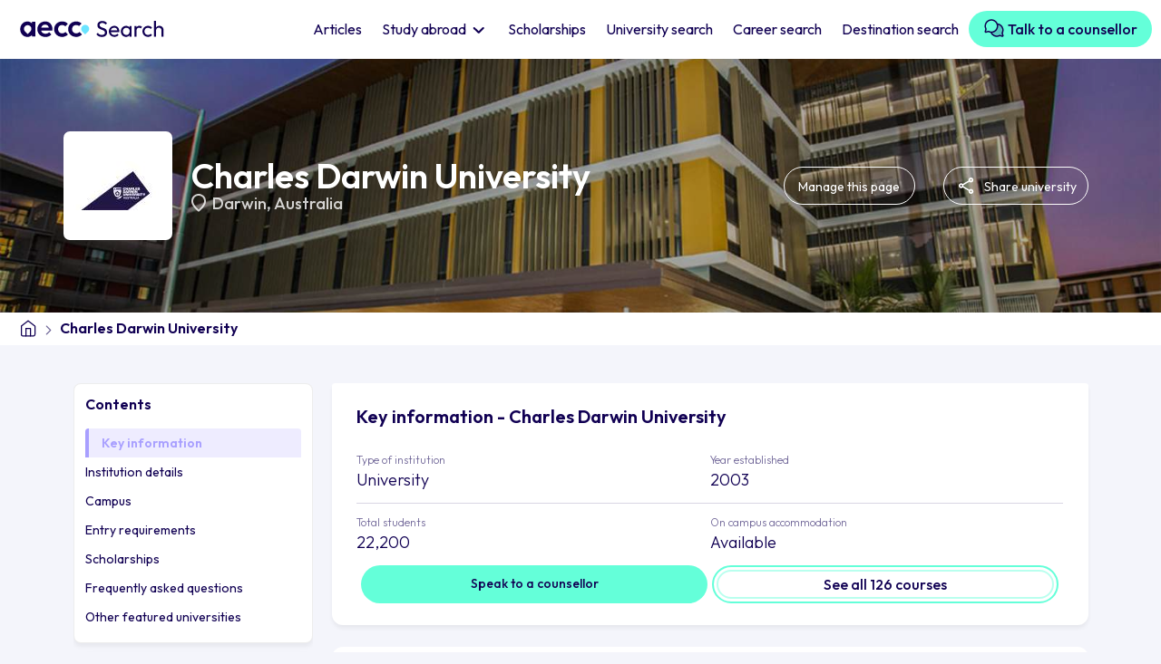

--- FILE ---
content_type: text/html; charset=UTF-8
request_url: https://search.aeccglobal.com/university/charles-darwin-university
body_size: 108937
content:
<!DOCTYPE html>
<html lang="en">
  <head>
    <meta charset="UTF-8" />
    <meta http-equiv="X-UA-Compatible" content="IE=edge" />
    <meta name="viewport" content="width=device-width, initial-scale=1.0, user-scalable=no, maximum-scale=1.0" />
                  <meta name="robots" content="index,follow">
                        <title>Charles Darwin Univ. Darwin, NT - Est. 2003</title>
	    
    
    <link rel="preconnect" href="https://fonts.googleapis.com" />
    <link rel="preconnect" href="https://fonts.gstatic.com" crossorigin />
    <link
      href="https://fonts.googleapis.com/css2?family=Outfit:wght@200;300;400;500;600&display=swap"
      rel="stylesheet"
    />
    <!-- <link rel="stylesheet" href="./lib/bootstrap/css/bootstrap.min.css"> -->
    <!-- <link href="https://cdn.jsdelivr.net/npm/bootstrap@5.3.0-alpha3/dist/css/bootstrap.min.css" rel="stylesheet" integrity="sha384-KK94CHFLLe+nY2dmCWGMq91rCGa5gtU4mk92HdvYe+M/SXH301p5ILy+dN9+nJOZ" crossorigin="anonymous"> -->
    <link
      href="https://cdn.jsdelivr.net/npm/bootstrap@5.0.2/dist/css/bootstrap.min.css"
      rel="stylesheet"
      integrity="sha384-EVSTQN3/azprG1Anm3QDgpJLIm9Nao0Yz1ztcQTwFspd3yD65VohhpuuCOmLASjC"
      crossorigin="anonymous"
    />
    <link
      rel="stylesheet"
      href="https://cdn.jsdelivr.net/npm/swiper@9/swiper-bundle.min.css"
    />
    <link rel="stylesheet" type="text/css" href="/coursev2/lib/semantic.min.css" />
    <link rel="stylesheet" type="text/css" href="/coursev2/css/common.css" />
        <link rel="canonical" href="https://search.aeccglobal.com/university/charles-darwin-university">
        <link rel="stylesheet" type="text/css" href="/coursev2/css/courseuni-page.css" />

    
            <meta name="description" content="CDU Australia, Charles Darwin University, Darwin university, top Universities in Darwin, study in Darwin, study online, university courses, online degrees.">
    
    

            <script type="application/ld+json">
             {"@context":"https:\/\/schema.org","@type":"FAQPage","mainEntity":[{"@type":"Question","name":"What programs and courses does Charles Darwin University offer?","acceptedAnswer":{"@type":"Answer","text":"<p><span style=\"font-weight: 400;\">Charles Darwin University offers a wide range of programs and courses across various fields of study. From business and health sciences to education and environmental studies, CDU provides diverse academic opportunities to suit your interests and career goals.<\/span><\/p>"}},{"@type":"Question","name":"How do I apply to Charles Darwin University as an international student?","acceptedAnswer":{"@type":"Answer","text":"<p><span style=\"font-weight: 400;\">&nbsp;If you want to apply to Charles Darwin University, it is advisable to utilise a registered study abroad agent\/partner, such as \"aecc.\" Applying through an agent enhances your prospects in comparison to self-application. Follow the instructions provided and submit your application online.<\/span><\/p>"}},{"@type":"Question","name":"What are the English language requirements for admission?","acceptedAnswer":{"@type":"Answer","text":"<p><span style=\"font-weight: 400;\">As an international student, you will need to demonstrate proficiency in the English language to be admitted to Charles Darwin University. The specific English language requirements may vary depending on the program you are applying to. Commonly accepted English language tests include IELTS, TOEFL, and PTE Academic.<\/span><\/p>"}},{"@type":"Question","name":"Are there scholarships available for international students at Charles Darwin University?","acceptedAnswer":{"@type":"Answer","text":"<p><span style=\"font-weight: 400;\">Yes, Charles Darwin University offers scholarships for international students. These scholarships are awarded based on various criteria, such as academic excellence, leadership potential, and community involvement. Visit the university's scholarship page for detailed information on available scholarships and their application requirements.<\/span><\/p>"}},{"@type":"Question","name":"What is the cost of tuition and living expenses at CDU?","acceptedAnswer":{"@type":"Answer","text":"<p><span style=\"font-weight: 400;\">The cost of tuition and living expenses at Charles Darwin University may vary depending on factors such as your program of study, accommodation choices, and personal lifestyle. It is advisable to refer to the international admissions office for the most accurate and up-to-date information regarding tuition fees and estimated living expenses.<\/span><\/p>"}},{"@type":"Question","name":"Can international students work part-time while studying at Charles Darwin University?","acceptedAnswer":{"@type":"Answer","text":"<p><span style=\"font-weight: 400;\">Yes, international students studying at Charles Darwin University are generally allowed to work part-time during their studies. However, there may be limitations on the number of hours you can work per week, especially during the academic semester. It is important to familiarise yourself with the visa regulations and work restrictions imposed by the Australian government. The university's international student support services can provide guidance on work opportunities and visa regulations.<\/span><\/p>"}},{"@type":"Question","name":"What support services are available for international students at CDU?","acceptedAnswer":{"@type":"Answer","text":"<p><span style=\"font-weight: 400;\">Charles Darwin University offers comprehensive support services to assist international students throughout their academic journey. These services may include orientation programs, academic guidance, counselling, accommodation assistance, and career support. The university aims to ensure the well-being and success of international students and provides resources to help them adjust to university life and thrive in their studies.<\/span><\/p>"}},{"@type":"Question","name":"Is on-campus accommodation available for international students?","acceptedAnswer":{"@type":"Answer","text":"<p><span style=\"font-weight: 400;\">Yes, Charles Darwin University provides on-campus accommodation options for international students. Living on campus offers convenience and a supportive community atmosphere. It is recommended to apply for on-campus accommodation early, as spaces may be limited.<\/span><\/p>"}},{"@type":"Question","name":"What is the student community like at Charles Darwin University?","acceptedAnswer":{"@type":"Answer","text":"<p><span style=\"font-weight: 400;\">The student community at Charles Darwin University is vibrant and diverse. It comprises students from various cultural backgrounds, creating a multicultural environment that fosters cross-cultural understanding and friendships. CDU encourages student engagement through clubs, societies, and extracurricular activities, allowing students to connect, collaborate, and make lifelong friendships.<\/span><\/p>"}},{"@type":"Question","name":"Are there opportunities for internships and work placements during the course of study?","acceptedAnswer":{"@type":"Answer","text":"<p><span style=\"font-weight: 400;\">Yes, Charles Darwin University provides opportunities for internships and work placements as part of many programs of study. These practical experiences allow students to apply their knowledge and skills in real-world settings, gaining valuable industry experience. The university has strong connections with local industries and organisations, facilitating internship and work placement opportunities for students.<\/span><\/p>"}},{"@type":"Question","name":"How is the academic and research environment at CDU?","acceptedAnswer":{"@type":"Answer","text":"<p><span style=\"font-weight: 400;\">Charles Darwin University offers a supportive academic and research environment. The faculty members are experienced and knowledgeable, providing quality education that prepares students for their future careers. CDU is actively involved in research across various fields, contributing to knowledge creation and addressing real-world challenges. Students have the opportunity to engage in research projects and collaborate with faculty members on cutting-edge research initiatives.<\/span><\/p>"}},{"@type":"Question","name":"What career support services are provided to international students?","acceptedAnswer":{"@type":"Answer","text":"<p><span style=\"font-weight: 400;\">Charles Darwin University offers comprehensive career support services to assist international students in their career development. These services may include resume and interview preparation, job search assistance, and networking opportunities. The university's career advisors can provide guidance and resources to help international students explore career paths, identify job opportunities, and enhance their employability.<\/span><\/p>"}},{"@type":"Question","name":"What recreational and extracurricular activities are available at CDU?","acceptedAnswer":{"@type":"Answer","text":"<p><span style=\"font-weight: 400;\">Charles Darwin University offers a wide range of recreational and extracurricular activities to enrich the student experience. Students can join various clubs and societies based on their interests, participate in sports and fitness programs, engage in cultural events and performances, and take part in community service activities. These activities contribute to personal growth, holistic development, and a well-rounded university experience.<\/span><\/p>"}},{"@type":"Question","name":"How does CDU promote cultural diversity and inclusion on campus?","acceptedAnswer":{"@type":"Answer","text":"<p><span style=\"font-weight: 400;\">Charles Darwin University is committed to promoting cultural diversity and inclusion on campus. The university values the unique contributions of students from diverse backgrounds and creates an inclusive environment that respects and celebrates cultural differences. CDU organises cultural events, workshops, and activities that foster cross-cultural understanding, encourage dialogue, and promote a sense of belonging among students.<\/span><\/p>"}},{"@type":"Question","name":"What are the visa requirements for international students studying at Charles Darwin University?","acceptedAnswer":{"@type":"Answer","text":"<p><span style=\"font-weight: 400;\">International students planning to study at Charles Darwin University will generally require a student visa. The specific visa requirements and application process can vary depending on your country of citizenship and the duration of your study program. It is recommended to visit the official website of the Australian Department of Home Affairs or consult with the university's international admissions office for detailed information on visa requirements and application procedures.<\/span><\/p>"}}]}
            
        </script>
    

            <script type="application/ld+json">
             {"@context":"https:\/\/schema.org","@type":"BlogPosting","mainEntityOfPage":{"@type":"WebPage","@id":"https:\/\/seopulseblog.com\/core-web-vitals\/"},"headline":"Core Web Vitals: Everything You Need to Know","description":"Unlock the secrets of Core Web Vitals to optimize your website's performance.Learn about essential metrics, impact on SEO, and how to improve them.Become a web mastermind today!","image":"https:\/\/seopulseblog.com\/wp-content\/uploads\/2023\/05\/Core-Web-Vitals.png","author":{"@type":"Person","name":"Debonik Pal","url":"https:\/\/search.aeccglobal.com\/article\/authors\/aecc_search"},"publisher":{"@type":"Organization","name":"SEO Pulse Logo","logo":{"@type":"ImageObject","url":"https:\/\/seopulseblog.com\/wp-content\/uploads\/2023\/03\/SEOPULSE-BLOG-Transparent-Logo-Only-Typo-Edited.png"}},"datePublished":"2026-01-15","dateModified":"2026-01-15"}
        </script>
    

     <!-- Google tag (gtag.js) skyla--> 
<script async src=https://www.googletagmanager.com/gtag/js?id=G-2LVVFX3E2R></script>
<script> window.dataLayer = window.dataLayer || []; function gtag(){dataLayer.push(arguments);} gtag('js', new Date()); gtag('config', 'G-2LVVFX3E2R'); </script>
<script type="text/javascript" id="zsiqchat">var $zoho=$zoho || {};$zoho.salesiq = $zoho.salesiq || {widgetcode: "610f6f053812baae07b0f7889359c07f83647ec3f46ea2a6de0128e2f25623391a2010ab7b6727677d37b27582c0e9c4", values:{},ready:function(){}};var d=document;s=d.createElement("script");s.type="text/javascript";s.id="zsiqscript";s.defer=true;s.src="https://salesiq.zoho.com/widget";t=d.getElementsByTagName("script")[0];t.parentNode.insertBefore(s,t);</script>

    <!-- Google tag (gtag.js) --> 
   <!-- Google tag (gtag.js) -->
  <script async src="https://www.googletagmanager.com/gtag/js?id=G-2LVVFX3E2R"></script>
  <script>
    window.dataLayer = window.dataLayer || [];
    function gtag(){dataLayer.push(arguments);}
    gtag('js', new Date());

    gtag('config', 'G-2LVVFX3E2R');
  </script>
    <!-- End Google Tag Manager -->

    <script>
        window.onUsersnapCXLoad = function(api) {
            api.init();
        }
        var script = document.createElement('script');
        script.defer = 1;
        script.src = 'https://widget.usersnap.com/global/load/499ebdce-110b-4732-af61-211192945167?onload=onUsersnapCXLoad';
        document.getElementsByTagName('head')[0].appendChild(script);
    </script>

    
<script type="text/javascript"> (function(c,l,a,r,i,t,y){ c[a]=c[a]||function(){(c[a].q=c[a].q||[]).push(arguments)}; t=l.createElement(r);t.async=1;t.src="https://www.clarity.ms/tag/"+i; y=l.getElementsByTagName(r)[0];y.parentNode.insertBefore(t,y); })(window, document, "clarity", "script", "g9crlxkyvn"); </script>

<!-- Google Tag Manager -->
<script>(function(w,d,s,l,i){w[l]=w[l]||[];w[l].push({'gtm.start':
new Date().getTime(),event:'gtm.js'});var f=d.getElementsByTagName(s)[0],
j=d.createElement(s),dl=l!='dataLayer'?'&l='+l:'';j.async=true;j.src=
'https://www.googletagmanager.com/gtm.js?id='+i+dl;f.parentNode.insertBefore(j,f);
})(window,document,'script','dataLayer','GTM-W4FJ9MJ');</script>
<!-- End Google Tag Manager -->

<script src="/coursev2/lib/jquery.min.js"></script>
  </head>

  <body class="position-relative">
    <!-- Google Tag Manager (noscript) -->
<noscript><iframe src="https://www.googletagmanager.com/ns.html?id=GTM-W4FJ9MJ"
height="0" width="0" style="display:none;visibility:hidden"></iframe></noscript>
<!-- End Google Tag Manager (noscript) -->
    
  
    <header>
    <nav class="navbar navbar-expand-lg bg-body-tertiary">
      <div class="container-fluid">
        <button
          class="navbar-toggler navbar-toggler"
          type="button"
        >
          <span class="navbar-toggler-icon">
            <svg
              width="24"
              height="24"
              viewBox="0 0 24 24"
              fill="none"
              xmlns="http://www.w3.org/2000/svg"
            >
              <path
                d="M3.75 12H20.25"
                stroke="black"
                stroke-width="1.75"
                stroke-linecap="round"
                stroke-linejoin="round"
              />
              <path
                d="M3.75 6.5H20.25"
                stroke="black"
                stroke-width="1.75"
                stroke-linecap="round"
                stroke-linejoin="round"
              />
              <path
                d="M3.75 17.5H20.25"
                stroke="black"
                stroke-width="1.75"
                stroke-linecap="round"
                stroke-linejoin="round"
              />
            </svg>
          </span>
        </button>
        <div class="main-logo">
          <a href="/">
            <img class="lazy"
              src="" data-src="/coursev2/images/main-logo.svg"
              width="180"
              height="40"
              alt="AECC logo"
            />
          </a>
        </div>
        <a class="navbar-notify d-block d-lg-none staticFormModalClick invisible" href="javascript:void(0)" >
          <svg
            width="24"
            height="24"
            viewBox="0 0 24 24"
            fill="none"
            xmlns="http://www.w3.org/2000/svg"
          >
            <path
              d="M17.5 8.33325C17.5 6.87456 16.9205 5.47561 15.8891 4.44416C14.8576 3.41271 13.4587 2.83325 12 2.83325C10.5413 2.83325 9.14236 3.41271 8.11091 4.44416C7.07946 5.47561 6.5 6.87456 6.5 8.33325C6.5 14.7499 3.75 16.5833 3.75 16.5833H20.25C20.25 16.5833 17.5 14.7499 17.5 8.33325Z"
              stroke="#110053"
              stroke-width="1.75"
              stroke-linecap="round"
              stroke-linejoin="round"
            />
            <path
              d="M13.5859 20.25C13.4247 20.5278 13.1934 20.7584 12.9151 20.9187C12.6367 21.079 12.3212 21.1634 12 21.1634C11.6788 21.1634 11.3633 21.079 11.085 20.9187C10.8067 20.7584 10.5753 20.5278 10.4142 20.25"
              stroke="#110053"
              stroke-width="1.75"
              stroke-linecap="round"
              stroke-linejoin="round"
            />
          </svg>
        </a>

        <div class="collapse navbar-collapse w-100" id="navbarNavDropdown">
          <div class="d-flex flex-column w-100 h-100">
          <div class="pt-4 side-menu-logo d-lg-none d-xl-none">
            <img class="lazy"
              src="" data-src="/coursev2/images/main-logo.svg"
              width="220"
              height="48"
              alt="AECC logo"
            />
          </div>
            <ul
              class="navbar-nav w-100 justify-content-end align-items-center pt-2 pb-2"
            >
              <li class="nav-item">
                <a class="nav-link active" aria-current="page" href="/article"  
                  >Articles</a
                >
              </li>
              <li class="nav-item dropdown">
                <a
                  class="nav-link dropdown-toggle" 
                  href="#"  
                   role="button" data-bs-toggle="dropdown" aria-expanded="false">
                Study abroad
                </a>
                <ul class="dropdown-menu p-0">
                                                        
                    <li><a class="dropdown-item" href="https://search.aeccglobal.com/study/study-in-australia">Study in Australia</a></li>
                                                                    
                    <li><a class="dropdown-item" href="https://search.aeccglobal.com/study/study-in-canada">Study in Canada</a></li>
                                                                    
                    <li><a class="dropdown-item" href="https://search.aeccglobal.com/study/study-in-uk">Study in UK</a></li>
                                                                    
                    <li><a class="dropdown-item" href="https://search.aeccglobal.com/study/study-in-usa">Study in USA</a></li>
                                                                    
                    <li><a class="dropdown-item" href="https://search.aeccglobal.com/study/study-in-germany">Study in Germany</a></li>
                                                                    
                    <li><a class="dropdown-item" href="https://search.aeccglobal.com/study/study-in-new-zealand">Study in New Zealand</a></li>
                                                                    
                    <li><a class="dropdown-item" href="https://search.aeccglobal.com/study/study-in-ireland">Study in Ireland</a></li>
                                                                    
                    <li><a class="dropdown-item" href="https://search.aeccglobal.com/study/study-in-singapore">Study in Singapore</a></li>
                                              
                </ul>
              </li>
              <li class="nav-item">
                <a
                  class="nav-link"
                  href="/scholarship" 
                >
                Scholarships
                </a>
              </li>
              <li class="nav-item">
                <a
                  class="nav-link"
                  href="/universities"  
                >
                University search
                </a>
              </li>
              <li class="nav-item">
                <a
                  class="nav-link"
                  href="/career-outcomes"  
                >
                Career search
                </a>
              </li>
              <li class="nav-item">
                <a
                  class="nav-link"
                  href="/destinations"  
                >
                Destination search
                </a>
              </li>
              <li class="nav-item d-none d-xl-block sr-nav-step">
                <a
                  class="nav-link btn btn-primary lead-generate"
                  href="javascript:void(0)" data-bs-toggle="modal" data-bs-target="#talkToCouncellorFormModal" 
                >
                <svg style="margin:-6px 0 0;" width="24" height="24" viewBox="0 0 24 24" fill="none" xmlns="http://www.w3.org/2000/svg">
                  <path opacity="0.2" d="M21.7275 20.2823C21.7551 20.3788 21.7564 20.481 21.7313 20.5781C21.7061 20.6753 21.6555 20.764 21.5845 20.835C21.5135 20.9059 21.4248 20.9566 21.3277 20.9818C21.2305 21.0069 21.1284 21.0056 21.0319 20.978L18.2316 20.1783C17.3726 20.6459 16.4224 20.9215 15.4465 20.9859C14.4706 21.0503 13.4923 20.9021 12.5794 20.5514C11.6664 20.2007 10.8405 19.6559 10.1587 18.9547C9.47694 18.2535 8.95556 17.4126 8.63062 16.4902C8.75249 16.4967 8.8753 16.5005 8.99905 16.5005C10.078 16.5006 11.1412 16.242 12.0996 15.7465C13.0579 15.251 13.8836 14.533 14.5073 13.6527C15.131 12.7723 15.5346 11.7553 15.6843 10.6868C15.834 9.61833 15.7253 8.52955 15.3675 7.51172C16.5055 7.57384 17.6093 7.9231 18.5759 8.52695C19.5425 9.13081 20.3405 9.96958 20.8954 10.9651C21.4504 11.9606 21.7442 13.0804 21.7495 14.2201C21.7549 15.3598 21.4715 16.4823 20.9259 17.483L21.7275 20.2823Z" fill="#110053"/>
                  <path d="M21.7302 17.5618C22.2591 16.4866 22.5228 15.3003 22.499 14.1023C22.4752 12.9043 22.1647 11.7294 21.5935 10.676C21.0223 9.62261 20.207 8.72145 19.2159 8.04795C18.2248 7.37444 17.0868 6.94822 15.8971 6.80497C15.5025 5.88521 14.9279 5.05372 14.207 4.35949C13.4861 3.66526 12.6336 3.12233 11.6996 2.76269C10.7656 2.40305 9.76914 2.23397 8.76882 2.26542C7.7685 2.29687 6.78459 2.52821 5.87506 2.94581C4.96553 3.3634 4.14878 3.95881 3.47293 4.69695C2.79708 5.4351 2.2758 6.30104 1.9398 7.24377C1.6038 8.18649 1.45987 9.18693 1.51651 10.1861C1.57314 11.1854 1.82919 12.1631 2.26957 13.0618L1.55144 15.5762C1.48736 15.8012 1.48455 16.0391 1.54331 16.2655C1.60207 16.4919 1.72026 16.6985 1.88564 16.8639C2.05103 17.0293 2.25761 17.1475 2.484 17.2062C2.71039 17.265 2.94837 17.2622 3.17332 17.1981L5.68769 16.48C6.44642 16.8525 7.26256 17.0943 8.10175 17.1953C8.50178 18.1325 9.0886 18.9784 9.82639 19.6813C10.5642 20.3841 11.4375 20.9293 12.393 21.2835C13.3485 21.6377 14.3661 21.7934 15.3838 21.7412C16.4014 21.689 17.3978 21.43 18.3121 20.98L20.8264 21.6981C21.0514 21.7622 21.2894 21.765 21.5158 21.7062C21.7422 21.6475 21.9487 21.5293 22.1141 21.3639C22.2795 21.1985 22.3977 20.9919 22.4564 20.7655C22.5152 20.5391 22.5124 20.3012 22.4483 20.0762L21.7302 17.5618ZM5.76832 14.9275C5.69861 14.9275 5.62923 14.9369 5.56207 14.9556L3.08613 15.6634L3.79394 13.1875C3.84699 12.9988 3.82411 12.7969 3.73019 12.625C3.04058 11.3589 2.83029 9.88674 3.13784 8.47823C3.44539 7.06972 4.2502 5.81921 5.40479 4.95584C6.55937 4.09246 7.98641 3.67405 9.4244 3.77728C10.8624 3.8805 12.215 4.49845 13.2345 5.51788C14.2539 6.53731 14.8718 7.88995 14.9751 9.32794C15.0783 10.7659 14.6599 12.193 13.7965 13.3476C12.9331 14.5021 11.6826 15.307 10.2741 15.6145C8.86561 15.9221 7.39344 15.7118 6.12738 15.0222C6.01761 14.9608 5.89408 14.9282 5.76832 14.9275ZM20.2058 17.6875L20.9136 20.1634L18.4377 19.4556C18.2491 19.4025 18.0472 19.4254 17.8752 19.5193C16.4927 20.2715 14.8701 20.4509 13.3567 20.0189C11.8432 19.5869 10.5598 18.578 9.78269 17.2093C10.8097 17.1024 11.8035 16.7843 12.7017 16.2752C13.6 15.766 14.3834 15.0767 15.0026 14.2504C15.6219 13.4242 16.0637 12.4789 16.3004 11.4739C16.5371 10.4688 16.5635 9.42571 16.378 8.40997C17.2767 8.62177 18.1144 9.03812 18.8259 9.62662C19.5374 10.2151 20.1034 10.9599 20.48 11.8029C20.8566 12.646 21.0335 13.5645 20.997 14.4872C20.9605 15.4098 20.7116 16.3115 20.2696 17.1222C20.1749 17.2949 20.152 17.498 20.2058 17.6875Z" fill="#110053"/>
                </svg>
                Talk to a counsellor
                </a>
              </li>
                 <!-- Step 3 Nav - Start -->
                 <div class="ui flowing popup bottom right transition hidden nav-popup sr-nav-popup-three">
                  <div class="ui three">
                    <div class="column">
                    <p>
                      <svg width="52" height="52" viewBox="0 0 52 52" fill="none" xmlns="http://www.w3.org/2000/svg">
                        <path opacity="0.2" d="M47.0763 43.9431C47.1361 44.1522 47.139 44.3735 47.0845 44.584C47.03 44.7945 46.9202 44.9867 46.7664 45.1404C46.6126 45.2942 46.4205 45.4041 46.21 45.4585C45.9994 45.513 45.7782 45.5102 45.5691 45.4503L39.5017 43.7177C37.6407 44.7309 35.5818 45.328 33.4674 45.4676C31.353 45.6071 29.2335 45.2859 27.2554 44.526C25.2773 43.7661 23.4878 42.5858 22.0106 41.0665C20.5334 39.5473 19.4038 37.7254 18.6997 35.7267C18.9638 35.7409 19.2299 35.7491 19.498 35.7491C21.8356 35.7492 24.1392 35.1891 26.2157 34.1155C28.2923 33.0419 30.0812 31.4862 31.4326 29.5788C32.784 27.6714 33.6584 25.4678 33.9827 23.1528C34.307 20.8378 34.0716 18.4787 33.2963 16.2734C35.762 16.408 38.1535 17.1648 40.2478 18.4731C42.3422 19.7815 44.0711 21.5988 45.2735 23.7557C46.4758 25.9126 47.1125 28.3389 47.124 30.8083C47.1356 33.2776 46.5217 35.7097 45.3396 37.8778L47.0763 43.9431Z" fill="#7567F6"/>
                        <path d="M47.0824 38.0507C48.2284 35.721 48.7996 33.1507 48.748 30.555C48.6965 27.9592 48.0238 25.4136 46.7861 23.1313C45.5485 20.849 43.7821 18.8965 41.6347 17.4372C39.4873 15.978 37.0216 15.0545 34.4439 14.7441C33.5891 12.7513 32.344 10.9497 30.7821 9.44556C29.2202 7.9414 27.373 6.76505 25.3494 5.98583C23.3258 5.20661 21.1667 4.84028 18.9994 4.90842C16.832 4.97655 14.7002 5.47779 12.7296 6.38258C10.7589 7.28737 8.98931 8.57743 7.52497 10.1767C6.06062 11.776 4.93118 13.6523 4.20317 15.6948C3.47517 17.7374 3.16334 19.905 3.28605 22.07C3.40877 24.2349 3.96354 26.3534 4.91768 28.3007L3.36174 33.7485C3.2229 34.2358 3.21682 34.7515 3.34413 35.242C3.47143 35.7325 3.72751 36.1801 4.08584 36.5384C4.44418 36.8968 4.89177 37.1528 5.38229 37.2802C5.8728 37.4075 6.38843 37.4014 6.87581 37.2625L12.3236 35.7066C13.9675 36.5137 15.7358 37.0377 17.5541 37.2564C18.4208 39.2871 19.6923 41.1198 21.2908 42.6427C22.8894 44.1656 24.7815 45.3468 26.8517 46.1142C28.9219 46.8816 31.1268 47.219 33.3318 47.106C35.5368 46.9929 37.6956 46.4317 39.6764 45.4566L45.1242 47.0125C45.6116 47.1514 46.1272 47.1575 46.6178 47.0302C47.1083 46.9028 47.5559 46.6468 47.9142 46.2884C48.2725 45.9301 48.5286 45.4825 48.6559 44.992C48.7832 44.5015 48.7771 43.9858 48.6383 43.4985L47.0824 38.0507ZM12.4983 32.3428C12.3473 32.3429 12.1969 32.3634 12.0514 32.4038L6.6869 33.9374L8.22049 28.5728C8.33543 28.1641 8.28585 27.7267 8.08237 27.3541C6.58821 24.611 6.13257 21.4213 6.79894 18.3695C7.46531 15.3177 9.20906 12.6083 11.7107 10.7376C14.2123 8.86701 17.3042 7.96045 20.4198 8.1841C23.5355 8.40776 26.4662 9.74663 28.675 11.9554C30.8837 14.1642 32.2226 17.0949 32.4463 20.2105C32.6699 23.3262 31.7634 26.4181 29.8927 28.9197C28.0221 31.4213 25.3126 33.1651 22.2609 33.8314C19.2091 34.4978 16.0194 34.0422 13.2763 32.548C13.0384 32.415 12.7708 32.3444 12.4983 32.3428ZM43.7796 38.3228L45.3132 43.6874L39.9486 42.1538C39.5399 42.0388 39.1025 42.0884 38.7299 42.2919C35.7344 43.9216 32.2188 44.3102 28.9397 43.3742C25.6606 42.4382 22.8799 40.2523 21.1961 37.2869C23.4213 37.0552 25.5745 36.3661 27.5207 35.2629C29.467 34.1596 31.1642 32.6661 32.506 30.8759C33.8477 29.0858 34.805 27.0377 35.3178 24.8601C35.8307 22.6825 35.8879 20.4224 35.486 18.2216C37.4332 18.6805 39.2482 19.5826 40.7897 20.8577C42.3312 22.1328 43.5577 23.7464 44.3736 25.573C45.1895 27.3996 45.5728 29.3899 45.4938 31.3888C45.4147 33.3878 44.8753 35.3416 43.9177 37.098C43.7126 37.4723 43.663 37.9123 43.7796 38.3228Z" fill="#7567F6"/>
                      </svg>
                    </p>
                    <h3>Get in touch with counsellors</h3>
                    <p class="pop-desc">Click here to get in touch with our counsellors at any point in your study abroad journey.</p>
                    <div class="d-flex w-100 justify-content-end align-items-center pt-2">
                      <div class="d-flex align-items-center">
                        <span class="pop-step-num">3 of 3</span>
                        <a class="btn btn-primary ms-3 pop-next" data-action="sr-step-three" href="javascript:void(0)">Continue searching</a>
                      </div>
                    </div>
                    </div>
                  </div>
                </div>
                <!-- Step 3 Nav - End -->
            </ul>
            <a
              href="javascript:void(0)" 
              class="d-lg-none btn btn-primary book-free-btn w-100 mb-2 mt-auto talkToCouncellorFormModalClick"
              >Book a FREE consultation call now</a
            >
            <button
              class="navbar-toggler d-sm-block d-lg-none btn-close"
              type="button"
            ></button>
          </div>
           <!-- Step 3 Nav - Start -->
           <div class="ui flowing popup bottom left transition hidden nav-popup nav-popup-three">
            <div class="ui three">
              <div class="column">
               <p>
                <svg xmlns="http://www.w3.org/2000/svg" width="52" height="52" viewBox="0 0 52 52" fill="none">
                  <path opacity="0.2" d="M21.125 34.125C21.125 35.732 20.6485 37.3029 19.7557 38.639C18.8629 39.9752 17.594 41.0166 16.1093 41.6315C14.6247 42.2465 12.991 42.4074 11.4149 42.0939C9.8388 41.7804 8.39106 41.0065 7.25476 39.8702C6.11846 38.7339 5.34463 37.2862 5.03112 35.7101C4.71762 34.134 4.87852 32.5003 5.49348 31.0157C6.10844 29.531 7.14985 28.2621 8.486 27.3693C9.82214 26.4765 11.393 26 13 26C15.1549 26 17.2215 26.856 18.7452 28.3798C20.269 29.9035 21.125 31.9701 21.125 34.125ZM39 26C37.393 26 35.8221 26.4765 34.486 27.3693C33.1498 28.2621 32.1084 29.531 31.4935 31.0157C30.8785 32.5003 30.7176 34.134 31.0311 35.7101C31.3446 37.2862 32.1185 38.7339 33.2548 39.8702C34.3911 41.0065 35.8388 41.7804 37.4149 42.0939C38.991 42.4074 40.6247 42.2465 42.1093 41.6315C43.594 41.0166 44.8629 39.9752 45.7557 38.639C46.6485 37.3029 47.125 35.732 47.125 34.125C47.125 31.9701 46.269 29.9035 44.7452 28.3798C43.2215 26.856 41.1549 26 39 26Z" fill="#7567F6"/>
                  <path d="M48.1812 30.8489C48.0456 30.4702 47.8861 30.1005 47.7039 29.7419L39.2559 10.5222C39.176 10.3371 39.0616 10.1689 38.9188 10.0266C38.3152 9.42282 37.5985 8.9439 36.8098 8.61715C36.0211 8.2904 35.1757 8.12223 34.322 8.12223C33.4683 8.12223 32.623 8.2904 31.8342 8.61715C31.0455 8.9439 30.3289 9.42282 29.7253 10.0266C29.4216 10.3306 29.2507 10.7425 29.25 11.1722V16.2503H22.75V11.1722C22.7502 10.9587 22.7083 10.7473 22.6267 10.5501C22.5452 10.3528 22.4255 10.1735 22.2747 10.0225C21.6711 9.41876 20.9545 8.93984 20.1658 8.61309C19.377 8.28634 18.5317 8.11816 17.678 8.11816C16.8243 8.11816 15.9789 8.28634 15.1902 8.61309C14.4015 8.93984 13.6849 9.41876 13.0813 10.0225C12.9384 10.1648 12.824 10.333 12.7441 10.5181L4.29609 29.7378C4.11387 30.0964 3.95443 30.4662 3.81875 30.8448C3.34039 32.1833 3.16046 33.6102 3.29156 35.0255C3.42267 36.4408 3.86164 37.8103 4.57772 39.0382C5.2938 40.266 6.26967 41.3224 7.43698 42.1334C8.60428 42.9444 9.93479 43.4903 11.3353 43.733C12.7358 43.9757 14.1724 43.9092 15.5446 43.5383C16.9167 43.1673 18.1911 42.5009 19.2785 41.5856C20.366 40.6703 21.2402 39.5283 21.8398 38.2396C22.4395 36.9509 22.7501 35.5467 22.75 34.1253V19.5003H29.25V34.1253C29.2493 35.5469 29.5594 36.9514 30.1587 38.2404C30.7579 39.5295 31.6318 40.6719 32.7191 41.5877C33.8064 42.5034 35.0808 43.1703 36.453 43.5417C37.8252 43.913 39.262 43.9798 40.6627 43.7374C42.0634 43.495 43.3942 42.9492 44.5618 42.1383C45.7293 41.3274 46.7055 40.271 47.4218 39.0431C48.1381 37.8152 48.5772 36.4455 48.7084 35.0301C48.8396 33.6146 48.6597 32.1875 48.1812 30.8489ZM15.5817 12.137C16.1235 11.6809 16.7995 11.4141 17.5068 11.3775C18.214 11.3408 18.914 11.5362 19.5 11.9339V26.8656C18.2313 25.7264 16.6855 24.9406 15.0174 24.5869C13.3493 24.2333 11.6176 24.3242 9.99578 24.8506L15.5817 12.137ZM13 40.6253C11.7144 40.6253 10.4577 40.2441 9.38879 39.5299C8.31988 38.8156 7.48675 37.8005 6.99478 36.6127C6.50281 35.425 6.37409 34.1181 6.6249 32.8572C6.8757 31.5963 7.49477 30.4382 8.40381 29.5291C9.31285 28.6201 10.471 28.001 11.7319 27.7502C12.9928 27.4994 14.2997 27.6281 15.4874 28.1201C16.6752 28.6121 17.6903 29.4452 18.4046 30.5141C19.1188 31.583 19.5 32.8397 19.5 34.1253C19.5 35.8492 18.8152 37.5025 17.5962 38.7215C16.3772 39.9405 14.7239 40.6253 13 40.6253ZM32.5 11.9319C33.086 11.5342 33.786 11.3388 34.4933 11.3754C35.2005 11.4121 35.8765 11.6788 36.4183 12.135L42.0042 24.8466C40.3822 24.3204 38.6504 24.2298 36.9823 24.5838C35.3143 24.9378 33.7685 25.724 32.5 26.8636V11.9319ZM39 40.6253C37.7144 40.6253 36.4577 40.2441 35.3888 39.5299C34.3199 38.8156 33.4868 37.8005 32.9948 36.6127C32.5028 35.425 32.3741 34.1181 32.6249 32.8572C32.8757 31.5963 33.4948 30.4382 34.4038 29.5291C35.3128 28.6201 36.471 28.001 37.7319 27.7502C38.9928 27.4994 40.2997 27.6281 41.4874 28.1201C42.6752 28.6121 43.6903 29.4452 44.4046 30.5141C45.1188 31.583 45.5 32.8397 45.5 34.1253C45.5 35.8492 44.8152 37.5025 43.5962 38.7215C42.3772 39.9405 40.7239 40.6253 39 40.6253Z" fill="#7567F6"/>
                </svg>
               </p>
               <h3>Stay updated!</h3>
               <p class="pop-desc">Read through our articles to know the latest facts and updates</p>
               <div class="d-flex w-100 justify-content-end align-items-center pt-2">
                <div class="d-flex align-items-center">
                  <span class="pop-step-num">3 of 3</span>
                  <a class="btn btn-primary ms-3 pop-next" data-action="step-three" href="javascript:void(0)">Start searching</a>
                </div>
               </div>
              </div>
            </div>
          </div>
          <!-- Step 3 Nav - Start -->
        </div>
      </div>
    </nav>
  </header>
    <section>
         <div class="top_section">
        <!-- Hero section - Start -->
        <div class="hero-section crs-hero-section">
          <div class="container-fluid p-0">
            <div class="hero-img lazy" data-bg="https://search.aeccglobal.com/app/provider/cdujpg4381622000001890233--glide?w=1440&h=570&dpr=2&q=50&fm=jpg"
                        >
              <div class="container">
                <div
                  class="hero-img-data d-flex align-items-center justify-content-between"
                >
                  <div class="flex-nowrap flex-row row">
                    <div
                      class="uni-logo d-flex align-items-center justify-content-center me-4"
                    >
                      <img
                      src="" data-src="https://search.aeccglobal.com/app/provider/cdulogojpg4381622000001890233--glide?w=100&h=100"
                                srcset="" data-srcset="https://search.aeccglobal.com/app/provider/cdulogojpg4381622000001890233--glide?w=100&h=100 1x,
                                 https://search.aeccglobal.com/app/provider/cdulogojpg4381622000001890233--glide?w=100&h=100&dpr=2&q=50&fm=jpg 2x"
                         alt="logo of Charles Darwin University"
                        class="mh-100 mw-100 lazy"
                      />
                    </div>
                    <div class="hero-text hero-course-text d-flex justify-content-center flex-column p-0"">
                      <h1>Charles Darwin University</h1>
                      <div class="uni_info d-flex">
                        <h5
                          class="hero-uni-country mt-0 d-flex align-items-center bullet"
                        >
                          <svg
                            class="me-2"
                            width="16"
                            height="20"
                            viewBox="0 0 16 20"
                            fill="none"
                            xmlns="http://www.w3.org/2000/svg"
                          >
                            <path
                              d="M8.0011 17.35C10.0344 15.4833 11.5428 13.7873 12.5261 12.262C13.5094 10.7367 14.0011 9.38267 14.0011 8.2C14.0011 6.38333 13.4218 4.896 12.2631 3.738C11.1044 2.58 9.68376 2.00067 8.0011 2C6.31776 2 4.89676 2.57933 3.7381 3.738C2.57943 4.89667 2.00043 6.384 2.0011 8.2C2.0011 9.38333 2.49276 10.7377 3.4761 12.263C4.45943 13.7883 5.96776 15.484 8.0011 17.35ZM8.0011 19.625C7.86776 19.625 7.73443 19.6 7.6011 19.55C7.46777 19.5 7.3511 19.4333 7.2511 19.35C4.81776 17.2 3.0011 15.204 1.8011 13.362C0.601099 11.52 0.00109863 9.79933 0.00109863 8.2C0.00109863 5.7 0.805432 3.70833 2.4141 2.225C4.02277 0.741667 5.8851 0 8.0011 0C10.1178 0 11.9804 0.741667 13.5891 2.225C15.1978 3.70833 16.0018 5.7 16.0011 8.2C16.0011 9.8 15.4011 11.521 14.2011 13.363C13.0011 15.205 11.1844 17.2007 8.7511 19.35C8.6511 19.4333 8.53443 19.5 8.4011 19.55C8.26776 19.6 8.13443 19.625 8.0011 19.625Z"
                              fill="white"
                            />
                          </svg>
                          <span>
                                                    <a href="/search?city=Darwin">
                          
                          Darwin</a
                          >,
                                                      <a href="https://search.aeccglobal.com/study/study-in-australia">Australia</a>
                                                    </span>
                          <!--span class="bullet">Public</span-->
                        </h5>
                      </div>
                    </div>
                  </div>
                  
                  <div class="d-flex align-items-center d-md-none d-lg-none mob-dots-crs">
                    <div class="dropdown">
                      <button
                        class="btn btn-secondary dropdown-toggle"
                        type="button"
                        id="dropdownMenuButton1"
                        data-bs-toggle="dropdown"
                        aria-expanded="false"
                      >
                        <svg
                          xmlns="http://www.w3.org/2000/svg"
                          width="16"
                          height="16"
                          fill="currentColor"
                          class="bi bi-three-dots-vertical"
                          viewBox="0 0 16 16"
                        >
                          <path
                            d="M9.5 13a1.5 1.5 0 1 1-3 0 1.5 1.5 0 0 1 3 0zm0-5a1.5 1.5 0 1 1-3 0 1.5 1.5 0 0 1 3 0zm0-5a1.5 1.5 0 1 1-3 0 1.5 1.5 0 0 1 3 0z"
                          />
                        </svg>
                      </button>
                      
                      <ul
                        class="dropdown-menu"
                        aria-labelledby="dropdownMenuButton1"
                      >
                                              <li>
                          <a class="dropdown-item" href="javascript:void(0)" data-bs-toggle="modal" data-bs-target="#manageThisFormModal">Manage this page</a>
                        </li>
                                                <li>
                          <a class="dropdown-item" href="javascript:void(0)" data-bs-toggle="modal" data-bs-target="#socialShareModal">
                            <svg style="margin: -5px 5px 0 0;" xmlns="http://www.w3.org/2000/svg" width="16" height="16" viewBox="0 0 16 16" fill="none">
                              <path d="M12 14.6668C11.4444 14.6668 10.9722 14.4724 10.5833 14.0835C10.1944 13.6946 10 13.2224 10 12.6668C10 12.5891 10.0056 12.5084 10.0167 12.4248C10.0278 12.3413 10.0444 12.2664 10.0667 12.2002L5.36667 9.46683C5.17778 9.6335 4.96667 9.76416 4.73333 9.85883C4.5 9.9535 4.25556 10.0006 4 10.0002C3.44444 10.0002 2.97222 9.80572 2.58333 9.41683C2.19444 9.02794 2 8.55572 2 8.00016C2 7.44461 2.19444 6.97238 2.58333 6.5835C2.97222 6.19461 3.44444 6.00016 4 6.00016C4.25556 6.00016 4.5 6.0475 4.73333 6.14216C4.96667 6.23683 5.17778 6.36727 5.36667 6.5335L10.0667 3.80016C10.0444 3.7335 10.0278 3.65861 10.0167 3.5755C10.0056 3.49238 10 3.41172 10 3.3335C10 2.77794 10.1944 2.30572 10.5833 1.91683C10.9722 1.52794 11.4444 1.3335 12 1.3335C12.5556 1.3335 13.0278 1.52794 13.4167 1.91683C13.8056 2.30572 14 2.77794 14 3.3335C14 3.88905 13.8056 4.36127 13.4167 4.75016C13.0278 5.13905 12.5556 5.3335 12 5.3335C11.7444 5.3335 11.5 5.28638 11.2667 5.19216C11.0333 5.09794 10.8222 4.96727 10.6333 4.80016L5.93333 7.5335C5.95556 7.60016 5.97222 7.67527 5.98333 7.75883C5.99444 7.84238 6 7.92283 6 8.00016C6 8.07794 5.99444 8.15861 5.98333 8.24216C5.97222 8.32572 5.95556 8.40061 5.93333 8.46683L10.6333 11.2002C10.8222 11.0335 11.0333 10.9031 11.2667 10.8088C11.5 10.7146 11.7444 10.6673 12 10.6668C12.5556 10.6668 13.0278 10.8613 13.4167 11.2502C13.8056 11.6391 14 12.1113 14 12.6668C14 13.2224 13.8056 13.6946 13.4167 14.0835C13.0278 14.4724 12.5556 14.6668 12 14.6668ZM12 4.00016C12.1889 4.00016 12.3473 3.93638 12.4753 3.80883C12.6033 3.68127 12.6671 3.52283 12.6667 3.3335C12.6667 3.14461 12.6027 2.98638 12.4747 2.85883C12.3467 2.73127 12.1884 2.66727 12 2.66683C11.8111 2.66683 11.6529 2.73083 11.5253 2.85883C11.3978 2.98683 11.3338 3.14505 11.3333 3.3335C11.3333 3.52238 11.3973 3.68083 11.5253 3.80883C11.6533 3.93683 11.8116 4.00061 12 4.00016ZM4 8.66683C4.18889 8.66683 4.34733 8.60283 4.47533 8.47483C4.60333 8.34683 4.66711 8.18861 4.66667 8.00016C4.66667 7.81127 4.60267 7.65305 4.47467 7.5255C4.34667 7.39794 4.18844 7.33394 4 7.3335C3.81111 7.3335 3.65289 7.3975 3.52533 7.5255C3.39778 7.6535 3.33378 7.81172 3.33333 8.00016C3.33333 8.18905 3.39733 8.3475 3.52533 8.4755C3.65333 8.6035 3.81156 8.66727 4 8.66683ZM12 13.3335C12.1889 13.3335 12.3473 13.2695 12.4753 13.1415C12.6033 13.0135 12.6671 12.8553 12.6667 12.6668C12.6667 12.4779 12.6027 12.3197 12.4747 12.1922C12.3467 12.0646 12.1884 12.0006 12 12.0002C11.8111 12.0002 11.6529 12.0642 11.5253 12.1922C11.3978 12.3202 11.3338 12.4784 11.3333 12.6668C11.3333 12.8557 11.3973 13.0142 11.5253 13.1422C11.6533 13.2702 11.8116 13.3339 12 13.3335Z" fill="#110053"/>
                            </svg>  
                          Share university</a>
                        </li>
                      </ul>
                      
                    </div>
                  </div>
                 
                  
                  <div class="d-none d-md-block d-lg-block">
                                        <a class="btn btn-ghost me-3" href="javascript:void(0)" data-bs-toggle="modal" data-bs-target="#manageThisFormModal">Manage this page</a>
                                        <a class="btn btn-ghost btn-ghost-share ms-3" href="javascript:void(0)" data-bs-toggle="modal" data-bs-target="#socialShareModal">
                      <svg style="margin: -5px 5px 0 0;" width="24" height="24" viewBox="0 0 24 24" fill="none" xmlns="http://www.w3.org/2000/svg">
                        <path d="M17.5 21C16.75 21 16.1125 20.7375 15.5875 20.2125C15.0625 19.6875 14.8 19.05 14.8 18.3C14.8 18.195 14.8075 18.0861 14.8225 17.9733C14.8375 17.8605 14.86 17.7594 14.89 17.67L8.545 13.98C8.29 14.205 8.005 14.3814 7.69 14.5092C7.375 14.637 7.045 14.7006 6.7 14.7C5.95 14.7 5.3125 14.4375 4.7875 13.9125C4.2625 13.3875 4 12.75 4 12C4 11.25 4.2625 10.6125 4.7875 10.0875C5.3125 9.5625 5.95 9.3 6.7 9.3C7.045 9.3 7.375 9.3639 7.69 9.4917C8.005 9.6195 8.29 9.7956 8.545 10.02L14.89 6.33C14.86 6.24 14.8375 6.1389 14.8225 6.0267C14.8075 5.9145 14.8 5.8056 14.8 5.7C14.8 4.95 15.0625 4.3125 15.5875 3.7875C16.1125 3.2625 16.75 3 17.5 3C18.25 3 18.8875 3.2625 19.4125 3.7875C19.9375 4.3125 20.2 4.95 20.2 5.7C20.2 6.45 19.9375 7.0875 19.4125 7.6125C18.8875 8.1375 18.25 8.4 17.5 8.4C17.155 8.4 16.825 8.3364 16.51 8.2092C16.195 8.082 15.91 7.9056 15.655 7.68L9.31 11.37C9.34 11.46 9.3625 11.5614 9.3775 11.6742C9.3925 11.787 9.4 11.8956 9.4 12C9.4 12.105 9.3925 12.2139 9.3775 12.3267C9.3625 12.4395 9.34 12.5406 9.31 12.63L15.655 16.32C15.91 16.095 16.195 15.9189 16.51 15.7917C16.825 15.6645 17.155 15.6006 17.5 15.6C18.25 15.6 18.8875 15.8625 19.4125 16.3875C19.9375 16.9125 20.2 17.55 20.2 18.3C20.2 19.05 19.9375 19.6875 19.4125 20.2125C18.8875 20.7375 18.25 21 17.5 21ZM17.5 6.6C17.755 6.6 17.9689 6.5139 18.1417 6.3417C18.3145 6.1695 18.4006 5.9556 18.4 5.7C18.4 5.445 18.3136 5.2314 18.1408 5.0592C17.968 4.887 17.7544 4.8006 17.5 4.8C17.245 4.8 17.0314 4.8864 16.8592 5.0592C16.687 5.232 16.6006 5.4456 16.6 5.7C16.6 5.955 16.6864 6.1689 16.8592 6.3417C17.032 6.5145 17.2456 6.6006 17.5 6.6ZM6.7 12.9C6.955 12.9 7.1689 12.8136 7.3417 12.6408C7.5145 12.468 7.6006 12.2544 7.6 12C7.6 11.745 7.5136 11.5314 7.3408 11.3592C7.168 11.187 6.9544 11.1006 6.7 11.1C6.445 11.1 6.2314 11.1864 6.0592 11.3592C5.887 11.532 5.8006 11.7456 5.8 12C5.8 12.255 5.8864 12.4689 6.0592 12.6417C6.232 12.8145 6.4456 12.9006 6.7 12.9ZM17.5 19.2C17.755 19.2 17.9689 19.1136 18.1417 18.9408C18.3145 18.768 18.4006 18.5544 18.4 18.3C18.4 18.045 18.3136 17.8314 18.1408 17.6592C17.968 17.487 17.7544 17.4006 17.5 17.4C17.245 17.4 17.0314 17.4864 16.8592 17.6592C16.687 17.832 16.6006 18.0456 16.6 18.3C16.6 18.555 16.6864 18.7689 16.8592 18.9417C17.032 19.1145 17.2456 19.2006 17.5 19.2Z" fill="#FEFEFE"/>
                      </svg>  
                    Share university</a>
                  </div>
                 
                </div>
              </div>
            </div>
          </div>
        </div>
        <!-- Hero section - End -->

        <!-- Breadcrumb - Start -->
        <div class="container-fluid breadcrumb-container">
          <div class="row">
            <div class="ui large breadcrumb pt-2 pb-3 p-4">

                        <a class="section home_icon"  href="/">
                <svg
                  width="20"
                  height="21"
                  viewBox="0 0 20 21"
                  fill="none"
                  xmlns="http://www.w3.org/2000/svg"
                >
                  <path
                    d="M2.5 7.99996L10 2.16663L17.5 7.99996V17.1666C17.5 17.6087 17.3244 18.0326 17.0118 18.3451C16.6993 18.6577 16.2754 18.8333 15.8333 18.8333H4.16667C3.72464 18.8333 3.30072 18.6577 2.98816 18.3451C2.67559 18.0326 2.5 17.6087 2.5 17.1666V7.99996Z"
                    stroke="#110053"
                    stroke-width="1.25"
                    stroke-linecap="round"
                    stroke-linejoin="round"
                  />
                  <path
                    d="M7.5 18.8333V10.5H12.5V18.8333"
                    stroke="#110053"
                    stroke-width="1.25"
                    stroke-linecap="round"
                    stroke-linejoin="round"
                  />
                </svg>
              </a>

              
              <svg width="19" height="19" viewBox="0 0 16 17" fill="none" xmlns="http://www.w3.org/2000/svg"><path d="M6 12.5L10 8.5L6 4.5" stroke="#110053" stroke-opacity="0.6"stroke-linecap="round"stroke-linejoin="round"/></svg>

              
              <div class="active section">
              Charles Darwin University
              </div>


              
              
              
            </div>
          </div>
        </div>
        <!-- Breadcrumb - End -->
      </div>
      <!-- Mid section - Start -->
      <div class="container pt-4 mt-4 uni-page-container">
        <div class="row">
          <div class="col-lg-3 col-12 sr-filter crs-filter position-relative">
            <div class="filter-sticky">
            
                            
              <div class="course-list d-none d-lg-block filter-list">
                <h3>Contents</h3>
                <div
                  id="side_navigation"
                  class="list-group"
                  data-id="scrollspy-nav"
                >
                                  <a
                    class="list-group-item list-group-item-action active"
                    href="#KeyInformation"
                    >Key information</a
                  >
                                    
                  <a
                    class="list-group-item list-group-item-action"
                    href="#InstitutionDetails"
                    >Institution details</a
                  >
                  
                                                      <a
                    class="list-group-item list-group-item-action"
                    href="#Campus"
                    >Campus</a
                  >
                                                                        <a
                    class="list-group-item list-group-item-action"
                    href="#EntryRequirements"
                    >Entry requirements</a
                  >
                                                      <a
                    class="list-group-item list-group-item-action"
                    href="#Scholarships"
                    >Scholarships</a
                  >
                                    <!--a
                    class="list-group-item list-group-item-action"
                    href="#HearFromAecc"
                    >Hear from aecc students</a
                  -->
                                    <a
                    class="list-group-item list-group-item-action"
                    href="#FrequentlyAskedQuestions"
                    >Frequently asked questions</a
                  >
                                                                                          <a
                    class="list-group-item list-group-item-action"
                    href="#OtherFeatured"
                    >Other featured universities</a
                  >
                                                    </div>
                
              </div>

              <div class="help-me-div help-me-div-crs  mb-4 d-none d-lg-block d-xl-block">
                <a href="javascript:void(0)" class="help-me-close d-lg-none">
                    <svg width="12" height="12" viewBox="0 0 14 14" fill="none" xmlns="http://www.w3.org/2000/svg">
                    <path d="M13.3 0.70998C13.2075 0.617276 13.0976 0.543728 12.9766 0.493547C12.8556 0.443366 12.7259 0.417535 12.595 0.417535C12.464 0.417535 12.3343 0.443366 12.2134 0.493547C12.0924 0.543728 11.9825 0.617276 11.89 0.70998L6.99998 5.58998L2.10998 0.699979C2.0174 0.607397 1.90749 0.533957 1.78652 0.483852C1.66556 0.433747 1.53591 0.407959 1.40498 0.407959C1.27405 0.407959 1.1444 0.433747 1.02344 0.483852C0.902472 0.533957 0.792561 0.607397 0.699979 0.699979C0.607397 0.792561 0.533957 0.902472 0.483852 1.02344C0.433747 1.1444 0.407959 1.27405 0.407959 1.40498C0.407959 1.53591 0.433747 1.66556 0.483852 1.78652C0.533957 1.90749 0.607397 2.0174 0.699979 2.10998L5.58998 6.99998L0.699979 11.89C0.607397 11.9826 0.533957 12.0925 0.483852 12.2134C0.433747 12.3344 0.407959 12.464 0.407959 12.595C0.407959 12.7259 0.433747 12.8556 0.483852 12.9765C0.533957 13.0975 0.607397 13.2074 0.699979 13.3C0.792561 13.3926 0.902472 13.466 1.02344 13.5161C1.1444 13.5662 1.27405 13.592 1.40498 13.592C1.53591 13.592 1.66556 13.5662 1.78652 13.5161C1.90749 13.466 2.0174 13.3926 2.10998 13.3L6.99998 8.40998L11.89 13.3C11.9826 13.3926 12.0925 13.466 12.2134 13.5161C12.3344 13.5662 12.464 13.592 12.595 13.592C12.7259 13.592 12.8556 13.5662 12.9765 13.5161C13.0975 13.466 13.2074 13.3926 13.3 13.3C13.3926 13.2074 13.466 13.0975 13.5161 12.9765C13.5662 12.8556 13.592 12.7259 13.592 12.595C13.592 12.464 13.5662 12.3344 13.5161 12.2134C13.466 12.0925 13.3926 11.9826 13.3 11.89L8.40998 6.99998L13.3 2.10998C13.68 1.72998 13.68 1.08998 13.3 0.70998Z" fill="#110053"/>
                  </svg>
                </a>
                <h3>
                Unsure where to start? Get end-to-end study abroad assistance, for FREE!
                </h3>
                <a class="btn btn-primary w-100" href="javascript:void(0)" data-bs-toggle="modal" data-bs-target="#talkToCouncellorFormModal">Help me decide</a>
              </div>
            </div>
          </div>
          <div class="col-lg-9 col-12">
            <!-- Result - Start -->
            <div class="course-wrap row d-flex">
              <div tabindex="0">
              <div class="accordion" data-id="scrollspy">
                  <div class="accordion-item skip-wrap" id="KeyInformation">
                    <h2 class="accordion-header">
                      <button
                        class="accordion-button"
                        type="button"
                        data-bs-toggle="collapse"
                        data-bs-target="#collapseOne"
                        aria-expanded="true"
                        aria-controls="collapseOne"
                      >
                        Key information - Charles Darwin University
                      </button>
                    </h2>
                    <div
                      id="collapseOne"
                      class="accordion-collapse collapse show"
                      aria-labelledby="KeyInformation"
                    >
                      <div class="accordion-body">
                        <ul class="uni-col-data d-flex flex-wrap align-items-center">
                                                    <li>
                            <div class="uni-col-lft">
                              <p class="uni-col-title">Type of institution</p>
                              <p class="uni-col-text">University</p>
                            </div>
                          </li>
                                                     
                          <li>
                            <div class="uni-col-lft">
                              <p class="uni-col-title">Year established</p>
                              <p class="uni-col-text">2003</p>
                            </div>
                          </li>
                          
                                                    <li>
                            <div class="uni-col-lft">
                              <p class="uni-col-title">Total students</p>
                              <p class="uni-col-text">22,200</p>
                            </div>
                          </li>
                           
                          <li>
                            <div class="uni-col-lft">
                              <p class="uni-col-title">On campus accommodation</p>
                              <p class="uni-col-text">Available</p>
                            </div>
                          </li>
                                                                              </ul>
                        
                        <div
                          class="uni-col-data-btn d-flex align-items-center justify-content-between"
                        >
                          <div class="w-100 d-flex justify-content-center">
                            <a class="btn btn-primary" href="javascript:void(0)" data-bs-toggle="modal" data-bs-target="#talkToCouncellorFormModal"
                              >Speak to a counsellor</a
                            >
                                                        <a class="btn btn-primary-ghoast" href="/search?uni=charles-darwin-university"
                              >See all 126 courses</a
                            >
                                                      </div>
                        </div>
                      </div>
                    </div>
                  </div>

                  <div class="accordion-item skip-wrap" id="InstitutionDetails">
                    <h2 class="accordion-header">
                      <button
                        class="accordion-button"
                        type="button"
                        data-bs-toggle="collapse"
                        data-bs-target="#collapseTwo"
                        aria-expanded="true"
                        aria-controls="collapseTwo"
                      >
                        More about Charles Darwin University
                      </button>
                    </h2>
                      <div
                        id="collapseTwo"
                        class="accordion-collapse collapse show"
                        aria-labelledby="InstitutionDetails">
                          <div class="accordion-body">
                                                      <div class="uni-desc-text">
                              <input type="checkbox" class="d-none show-check" name="" id="showMoreUni">
                              <div class="uni-desc-show">
                                <p>
                                <p>Located in the vibrant city of Darwin, Australia, Charles Darwin University (CDU) serves as a hub of knowledge and opportunity. Situated amidst the captivating allure of Darwin's tropical climate, multicultural tapestry, and breathtaking sunsets, CDU offers a gateway to endless possibilities. Prepare to embark on a transformative educational journey as you immerse yourself in this dynamic environment.</p>
<p>In the heart of the picturesque Northern Territory, CDU's campus emerges as an oasis of knowledge amidst the rugged landscapes. Much like an oasis that sustains life in the arid desert, CDU nurtures the seeds of knowledge and growth within each student. Here, diverse cultures converge, creating an environment where ideas intermingle, and perspectives collide, fostering intellectual curiosity and diversity.</p>
<p>CDU transcends traditional education. It breathes life into knowledge, infusing practical experiences and real-world applications into every facet of learning. Like a conductor leading an orchestra, the expert faculty members orchestrate a symphony of knowledge, bringing their industry experience to the forefront. Collaborative projects, internships, and industry partnerships propel you into uncharted territories, equipping you with sought-after skills and insights.</p>
<p>As you embark on this transformative journey, CDU embraces you as part of its inclusive community. Celebrating diversity, CDU cherishes the unique contributions each student brings. A tapestry of support awaits you, with dedicated staff and student support teams ready to guide you at every step. Here, you will find a sense of belonging and a nurturing environment for personal growth.</p>
<p>Beyond the classroom, CDU offers a vibrant tapestry of student life. Picture yourself amidst a garden of opportunities, where clubs and societies bloom, nurturing personal growth. Engage in extracurricular activities, forge lasting friendships, and refine your skills beyond academia. CDU's student community is a network of connections where like-minded individuals come together and create memories.</p>
<p>In this ever-evolving world, CDU stands as a fortress of knowledge equipped with cutting-edge facilities and resources. Modern libraries, state-of-the-art classrooms, and advanced research laboratories provide an environment conducive to exploration and discovery.</p>
<p>Traversing the corridors of CDU, you become part of a global network of changemakers. The University alumni community extends its support, offering guidance and connections that transcend borders. The opportunity to tap into a wealth of experiences awaits you, paving the way for a bright future.</p>
<p>Choosing CDU means embarking on a journey of self-discovery, growth, and transformation. It means immersing yourself in the breathtaking landscapes of the Northern Territory, exploring the depths of knowledge, and embracing vibrant cultures that shape its identity.&nbsp;</p>
<h2>Campus Life</h2>
<p>Charles Darwin University (CDU) is situated in the vibrant city of Darwin, Australia. Located in the picturesque Northern Territory, the campus provides a unique and inspiring environment for your educational journey. Darwin, known for its tropical climate, stunning landscapes, and multicultural atmosphere, offers international students an exceptional study destination.</p>
<p>With its close proximity to Asia, Darwin serves as a gateway to cross-cultural experiences and opportunities. Embrace the warm and welcoming nature of the city, where you'll find a blend of Indigenous traditions, diverse cuisines, and a thriving arts and music scene. As you explore Darwin, you'll be captivated by its natural beauty, including the mesmerising sunsets over the Timor Sea and the lush greenery of nearby national parks.</p>
<h2>Study Areas</h2>
<p>At CDU, a wide range of study areas are offered to cater to your interests and career aspirations. Whether passionate about business, health sciences, education, environmental studies, or Indigenous affairs, diverse programs empower you to pursue academic passions and achieve goals.</p>
<p>Expert faculty members bring a wealth of knowledge and industry experience to the classroom, ensuring a high-quality education that prepares for real-world challenges. Through practical learning opportunities, internships, and industry partnerships, valuable hands-on experience is gained, developing skills sought after by employers.</p>
<h2>Diversity and Inclusion</h2>
<p>CDU takes pride in fostering a welcoming and inclusive community for all students. Diversity is celebrated, and the unique contributions each student brings to the university are valued. The multicultural environment creates a vibrant tapestry of experiences and perspectives, enriching the learning journey.</p>
<p>Understanding that moving to a new country can be both exciting and challenging, comprehensive support services are provided to help settle into the new life at CDU. From orientation programs and academic guidance to counselling and accommodation assistance, the university ensures well-being and success. Dedicated staff and student support teams are ready to lend a helping hand whenever needed.</p>
<h2>Student Life</h2>
<p>Get Involved, Make Connections: The university offers a vibrant array of clubs and societies that cater to a wide range of interests. Whether passionate about sports, arts and culture, community service, or academic pursuits, there's a club for everyone.</p>
<p>Joining a club or society is an excellent way to meet like-minded individuals, make lifelong friendships, and develop valuable skills outside of academic studies. Engaging in extracurricular activities, participating in events and workshops, and taking on leadership roles enhance personal and professional growth. CDU's student community is a supportive network that enriches the university experience and creates lasting memories.</p>
<h2>Campus Facilities</h2>
<p>CDU's campus facilities are designed to support the academic journey and enhance the learning experience. Modern and well-equipped libraries, state-of-the-art classrooms, advanced research laboratories, and dedicated study spaces cater to needs.</p>
<p>The libraries offer a vast collection of resources, including books, journals, and digital materials, supporting research and study requirements. Classrooms are designed to foster collaborative learning, with modern technology and interactive tools facilitating engagement and knowledge sharing. Whether conducting experiments, working on group projects, or seeking a quiet space for focused studying, the campus facilities provide an ideal environment for educational pursuits.</p>
<h2>Alumni Network</h2>
<p>As a CDU graduate, you become part of the esteemed alumni network spanning the globe. The alumni community is vibrant and active, offering valuable networking opportunities, professional development resources, and lifelong connections.</p>
<p>Connecting with fellow alumni who have excelled in various industries provides insights into desired career paths. Alumni often return to campus to share experiences and expertise, offering guidance and mentorship to current students. Being part of the global network opens doors to new possibilities and strengthens professional prospects.</p>
<h2>Why Study at Charles Darwin University, Australia?</h2>
<ul>
<li style="font-weight: 400;" aria-level="1"><strong>Excellence in Education:</strong> CDU is renowned for its excellence in education, providing high-quality programs and courses taught by experienced faculty members. The curriculum is designed to equip students with the skills and knowledge necessary to thrive in their chosen fields.</li>
<li style="font-weight: 400;" aria-level="1"><strong>Career Opportunities:</strong> Industry-aligned programs prepare students for the real world, ensuring readiness to excel in desired careers. Close collaboration with industry partners keeps the university updated on emerging trends and job market demands.</li>
<li style="font-weight: 400;" aria-level="1"><strong>Global Perspective:</strong> Embrace a multicultural environment that fosters cross-cultural understanding and prepares students to thrive in a globalised world. Interacting with students from diverse backgrounds provides a broader perspective on global issues.</li>
<li style="font-weight: 400;" aria-level="1"><strong>Student Support:</strong> Prioritising the well-being and success of students, CDU offers comprehensive support services, including academic guidance, counselling, and accommodation assistance. The university is committed to ensuring that students have the necessary resources and support to achieve their goals.</li>
<li style="font-weight: 400;" aria-level="1"><strong>Research Opportunities:</strong> Engage in groundbreaking research initiatives and contribute to knowledge creation in chosen fields. CDU is at the forefront of research in areas such as tropical health, Indigenous studies, environmental sustainability, and more.</li>
<li style="font-weight: 400;" aria-level="1"><strong>Affordable Living:</strong> Darwin offers a cost-effective study destination with a lower cost of living compared to other major Australian cities. Students can enjoy a high standard of living without compromising their budget.</li>
<li style="font-weight: 400;" aria-level="1"><strong>Natural Beauty:</strong> Immerse yourself in the stunning natural landscapes of the Northern Territory. From breathtaking waterfalls to rich biodiversity, the region offers endless opportunities for exploration and adventure.</li>
<li style="font-weight: 400;" aria-level="1"><strong>Cultural Richness:</strong> Experience the vibrant Indigenous cultures and traditions that are deeply intertwined with the Northern Territory's identity. Learning from Indigenous knowledge holders provides a deeper appreciation for the rich cultural heritage of Australia's First Nations people.</li>
</ul>
                                </p>
                              </div>
                                                            <div class="div-shade"></div>
                              <label class="show-more-text" id="" for="showMoreUni">
                                <span>Read More</span>
                              </label>
                                                          </div>
                                                                                    <div class="uni-ranking">
                              <h3>Ranking</h3>
                              <ul class="p-0 d-flex align-items-center">
                                                              <li>
                                  <div>
                                    <img class="lazy" src="" data-src="/coursev2/images/uni-the.jpg" alt="the" />
                                  </div>
                                  <div class="uni-rank-info">
                                    <p>THE rank</p>
                                    <span>401 - 500</span>
                                  </div>
                                </li>
                                                                                              <li>
                                  <div>
                                    <img class="lazy" src="" data-src="/coursev2/images/uni-qs.png" alt="QS" />
                                  </div>
                                  <div class="uni-rank-info">
                                    <p>QS rank</p>
                                    <span>701 - 750</span>
                                  </div>
                                </li>
                                                                                                <li>
                                  <div>
                                    <img class="lazy" src="" data-src="/coursev2/images/uni-arwu.jpg" alt="arwu" />
                                  </div>
                                  <div class="uni-rank-info">
                                    <p>ARWU rank</p>
                                    <span>30 - 33</span>
                                  </div>
                                </li>
                                                              </ul>
                            </div>
                                                                                      <div class="uni-ranking">
                              <h3>Accreditations</h3>
                                <ul
                                class="accredite-ul p-0 d-flex"
                                >
                                                                  <li>
                                    <a href="javascript:void(0)" data-bs-toggle="modal" data-bs-target="#staticFormModal" class="d-flex w-100 h-100 align-items-center  justify-content-center">
                                    <img
                                    class="accredite-img lazy"
                                     src="" data-src="https://search.aeccglobal.com/app/provider/gdetjpeg4381622000087294514--glide?w=100&h=43&fit=contain"
                                              alt=""
                                            />
                                    </a>
                                  </li>
                                                                    <li>
                                    <a href="javascript:void(0)" data-bs-toggle="modal" data-bs-target="#staticFormModal" class="d-flex w-100 h-100 align-items-center  justify-content-center">
                                    <img
                                    class="accredite-img lazy"
                                     src="" data-src="https://search.aeccglobal.com/app/provider/cpa-corporate-logojpg4381622000087294656--glide?w=100&h=43&fit=contain"
                                              alt=""
                                            />
                                    </a>
                                  </li>
                                                                    <li>
                                    <a href="javascript:void(0)" data-bs-toggle="modal" data-bs-target="#staticFormModal" class="d-flex w-100 h-100 align-items-center  justify-content-center">
                                    <img
                                    class="accredite-img lazy"
                                     src="" data-src="https://search.aeccglobal.com/app/provider/icaajpg4381622000087294672--glide?w=100&h=43&fit=contain"
                                              alt=""
                                            />
                                    </a>
                                  </li>
                                                                    <li>
                                    <a href="javascript:void(0)" data-bs-toggle="modal" data-bs-target="#staticFormModal" class="d-flex w-100 h-100 align-items-center  justify-content-center">
                                    <img
                                    class="accredite-img lazy"
                                     src="" data-src="https://search.aeccglobal.com/app/provider/australiancomputersocietyjpg4381622000087294688--glide?w=100&h=43&fit=contain"
                                              alt=""
                                            />
                                    </a>
                                  </li>
                                                                    <li>
                                    <a href="javascript:void(0)" data-bs-toggle="modal" data-bs-target="#staticFormModal" class="d-flex w-100 h-100 align-items-center  justify-content-center">
                                    <img
                                    class="accredite-img lazy"
                                     src="" data-src="https://search.aeccglobal.com/app/provider/engineersaustraliajpeg4381622000087294704--glide?w=100&h=43&fit=contain"
                                              alt=""
                                            />
                                    </a>
                                  </li>
                                                                </ul>
                              </div>
                                                        
                                                      </div>
                        </div>
                  </div>

                  
                  <div
                    class="skip-wrap apply-now-wrap d-flex align-items-center"
                  >
                    <div class="me-3">
                      <img class="lazy"  src="" data-src="/coursev2/images/apply-now-star.svg" alt="" />
                    </div>
                    <div class="apply-now-pod">
                      <h2>
                        More than
                        <a href="https://www.google.com">
                          120k+ International Students</a
                        >
                        have made it here. <br />
                        You could be the next
                        <svg
                          style="margin: -2px 0 0 2px"
                          width="12"
                          height="14"
                          viewBox="0 0 12 14"
                          fill="none"
                          xmlns="http://www.w3.org/2000/svg"
                        >
                          <path
                            d="M10.0626 1.69826C7.76064 -0.566086 4.02849 -0.566086 1.72657 1.69826C1.18003 2.23221 0.745747 2.87002 0.449244 3.57422C0.152741 4.27841 0 5.03477 0 5.79884C0 6.56291 0.152741 7.31927 0.449244 8.02346C0.745747 8.72766 1.18003 9.36547 1.72657 9.89942L5.8942 14L10.0626 9.89942C10.6091 9.36547 11.0434 8.72766 11.3399 8.02346C11.6364 7.31927 11.7891 6.56291 11.7891 5.79884C11.7891 5.03477 11.6364 4.27841 11.3399 3.57422C11.0434 2.87002 10.6091 2.23221 10.0626 1.69826Z"
                            fill="#64FFD9"
                          />
                        </svg>
                      </h2>
                      <div class="">
                        <a class="btn btn-primary-ghoast me-3" href="javascript:void(0)" data-bs-toggle="modal" data-bs-target="#talkToCouncellorFormModal"
                          >Apply now</a
                        >
                        <svg
                          width="74"
                          height="33"
                          viewBox="0 0 74 33"
                          fill="none"
                          xmlns="http://www.w3.org/2000/svg"
                        >
                          <path
                            d="M51.946 20.8208L52.1465 21.8005L52.2925 21.7706L52.4234 21.6995L51.946 20.8208ZM41.07 31.5995L41.6038 30.7539L41.07 31.5995ZM55.0117 8.54782L55.9003 8.08929L55.0117 8.54782ZM0.569816 10.6063L11.9321 12.6635L8.03252 1.79484L0.569816 10.6063ZM71.8037 25.2587C72.2616 25.5674 72.8832 25.4466 73.1919 24.9887C73.5007 24.5308 73.3799 23.9093 72.922 23.6005L71.8037 25.2587ZM51.7456 19.8411C47.4736 20.7152 43.7439 22.9899 41.489 25.3607C40.3707 26.5365 39.5385 27.8166 39.2529 29.0393C39.1075 29.6622 39.0946 30.3128 39.3061 30.9287C39.5222 31.558 39.9463 32.0728 40.5362 32.4451L41.6038 30.7539C41.365 30.6032 41.2532 30.4408 41.1977 30.2792C41.1376 30.1041 41.1174 29.8499 41.2005 29.4942C41.372 28.76 41.9403 27.7883 42.9382 26.7391C44.9157 24.6599 48.2813 22.5914 52.1465 21.8005L51.7456 19.8411ZM40.5362 32.4451C40.8953 32.6718 41.3091 32.7609 41.6863 32.7892C42.0737 32.8184 42.4964 32.7889 42.932 32.7192C43.8035 32.5799 44.8246 32.264 45.9033 31.802C48.0632 30.8769 50.5705 29.316 52.7338 27.1955C54.8979 25.0742 56.7559 22.3541 57.5339 19.1093C58.3168 15.8441 57.9853 12.1301 55.9003 8.08929L54.123 9.00635C56.004 12.652 56.2522 15.8769 55.589 18.643C54.9209 21.4294 53.3071 23.833 51.3338 25.7673C49.3596 27.7024 47.064 29.1292 45.1159 29.9635C44.1405 30.3813 43.2813 30.638 42.6163 30.7443C42.2836 30.7975 42.024 30.809 41.8363 30.7949C41.6383 30.78 41.5841 30.7415 41.6038 30.7539L40.5362 32.4451ZM55.9003 8.08929C54.5619 5.49529 51.5902 2.10266 44.475 0.909689C37.4387 -0.27003 26.3611 0.699995 8.726 6.61771L9.36226 8.51381C26.8705 2.63868 37.5806 1.78167 44.1442 2.88216C50.6289 3.96939 53.0693 6.96421 54.123 9.00635L55.9003 8.08929ZM72.922 23.6005C69.7829 21.4836 65.7585 19.8774 61.8916 19.1327C58.063 18.3953 54.1875 18.4652 51.4687 19.942L52.4234 21.6995C54.5355 20.5522 57.8504 20.3911 61.5134 21.0966C65.1381 21.7946 68.9066 23.3049 71.8037 25.2587L72.922 23.6005Z"
                            fill="#A6F3F3"
                          />
                        </svg>
                      </div>
                    </div>
                  </div>
                
                  
                  <!--div class="accordion-item skip-wrap" id="upcomingIntakes">
                    <h2 class="accordion-header d-flex justify-content-between">
                      <button
                        class="accordion-button"
                        type="button"
                        data-bs-toggle="collapse"
                        data-bs-target="#collapseUpcomingIntakes"
                        aria-expanded="true"
                        aria-controls="collapseUpcomingIntakes"
                      >
                      Upcoming intakes
                      </button>
                    </h2>

                    <div
                      id="collapseUpcomingIntakes"
                      class="accordion-collapse collapse show"
                      aria-labelledby="Campus"
                    >
                      <div class="accordion-body">
                        <div
                          class="upcoming-intakes swiper swiper-slider pt-4"
                        >
                          <div class="swiper-wrapper">
                              <div class="swiper-slide card p-0">
                                <div class="upcoming-head d-flex">
                                  <h3>February 2023</h3>
                                  <span class="open-label">Open Now</span>
                                </div>        
                                <ul>
                                  <li>
                                    <p>Duration</p>
                                    <p>2 years</p>
                                  </li>
                                  <li>
                                    <p>Total course fee</p>
                                    <p>AUD 39,800</p>
                                  </li>
                                </ul>
                                <a href="" class="upcome-loc">
                                  <svg width="15" height="18" viewBox="0 0 14 18" fill="none" xmlns="http://www.w3.org/2000/svg">
                                  <path d="M7.00089 15.1251C8.69534 13.5695 9.95228 12.1562 10.7717 10.8851C11.5912 9.61397 12.0009 8.48564 12.0009 7.50008C12.0009 5.98619 11.5181 4.74675 10.5526 3.78175C9.587 2.81675 8.40312 2.33397 7.00089 2.33341C5.59812 2.33341 4.41395 2.81619 3.44839 3.78175C2.48284 4.7473 2.00034 5.98675 2.0009 7.50008C2.0009 8.48619 2.41062 9.6148 3.23006 10.8859C4.04951 12.157 5.30645 13.5701 7.00089 15.1251ZM7.00089 17.0209C6.88978 17.0209 6.77867 17.0001 6.66756 16.9584C6.55645 16.9167 6.45923 16.8612 6.37589 16.7917C4.34812 15.0001 2.83423 13.3367 1.83423 11.8017C0.834229 10.2667 0.334229 8.83286 0.334229 7.50008C0.334229 5.41675 1.00451 3.75703 2.34506 2.52091C3.68562 1.2848 5.23756 0.666748 7.00089 0.666748C8.76478 0.666748 10.317 1.2848 11.6576 2.52091C12.9981 3.75703 13.6681 5.41675 13.6676 7.50008C13.6676 8.83341 13.1676 10.2676 12.1676 11.8026C11.1676 13.3376 9.65367 15.0006 7.62589 16.7917C7.54256 16.8612 7.44534 16.9167 7.33423 16.9584C7.22312 17.0001 7.11201 17.0209 7.00089 17.0209Z" fill="#110053" fill-opacity="0.6"/>
                                  </svg>
                                  <span>Melbourne (Bundoora) Long Name Example</span>
                                </a>            
                              </div>
                              <div class="swiper-slide card p-0">
                              <div class="upcoming-head d-flex">
                                  <h3>February 2023</h3>
                                  <span class="open-label">Open Now</span>
                                </div>        
                                <ul>
                                  <li>
                                    <p>Duration</p>
                                    <p>2 years</p>
                                  </li>
                                  <li>
                                    <p>Total course fee</p>
                                    <p>AUD 39,800</p>
                                  </li>
                                </ul>
                                <a href="" class="upcome-loc">
                                  <svg width="15" height="18" viewBox="0 0 14 18" fill="none" xmlns="http://www.w3.org/2000/svg">
                                  <path d="M7.00089 15.1251C8.69534 13.5695 9.95228 12.1562 10.7717 10.8851C11.5912 9.61397 12.0009 8.48564 12.0009 7.50008C12.0009 5.98619 11.5181 4.74675 10.5526 3.78175C9.587 2.81675 8.40312 2.33397 7.00089 2.33341C5.59812 2.33341 4.41395 2.81619 3.44839 3.78175C2.48284 4.7473 2.00034 5.98675 2.0009 7.50008C2.0009 8.48619 2.41062 9.6148 3.23006 10.8859C4.04951 12.157 5.30645 13.5701 7.00089 15.1251ZM7.00089 17.0209C6.88978 17.0209 6.77867 17.0001 6.66756 16.9584C6.55645 16.9167 6.45923 16.8612 6.37589 16.7917C4.34812 15.0001 2.83423 13.3367 1.83423 11.8017C0.834229 10.2667 0.334229 8.83286 0.334229 7.50008C0.334229 5.41675 1.00451 3.75703 2.34506 2.52091C3.68562 1.2848 5.23756 0.666748 7.00089 0.666748C8.76478 0.666748 10.317 1.2848 11.6576 2.52091C12.9981 3.75703 13.6681 5.41675 13.6676 7.50008C13.6676 8.83341 13.1676 10.2676 12.1676 11.8026C11.1676 13.3376 9.65367 15.0006 7.62589 16.7917C7.54256 16.8612 7.44534 16.9167 7.33423 16.9584C7.22312 17.0001 7.11201 17.0209 7.00089 17.0209Z" fill="#110053" fill-opacity="0.6"/>
                                  </svg>
                                  <span>Melbourne (Bundoora) Long Name Example</span>
                                 </a>         
                              </div>
                              <div class="swiper-slide card p-0">
                              <div class="upcoming-head d-flex">
                                  <h3>February 2023</h3>
                                  <span class="open-label">Open Now</span>
                                </div>        
                                <ul>
                                  <li>
                                    <p>Duration</p>
                                    <p>2 years</p>
                                  </li>
                                  <li>
                                    <p>Total course fee</p>
                                    <p>AUD 39,800</p>
                                  </li>
                                </ul>
                                <a href="" class="upcome-loc">
                                  <svg width="15" height="18" viewBox="0 0 14 18" fill="none" xmlns="http://www.w3.org/2000/svg">
                                  <path d="M7.00089 15.1251C8.69534 13.5695 9.95228 12.1562 10.7717 10.8851C11.5912 9.61397 12.0009 8.48564 12.0009 7.50008C12.0009 5.98619 11.5181 4.74675 10.5526 3.78175C9.587 2.81675 8.40312 2.33397 7.00089 2.33341C5.59812 2.33341 4.41395 2.81619 3.44839 3.78175C2.48284 4.7473 2.00034 5.98675 2.0009 7.50008C2.0009 8.48619 2.41062 9.6148 3.23006 10.8859C4.04951 12.157 5.30645 13.5701 7.00089 15.1251ZM7.00089 17.0209C6.88978 17.0209 6.77867 17.0001 6.66756 16.9584C6.55645 16.9167 6.45923 16.8612 6.37589 16.7917C4.34812 15.0001 2.83423 13.3367 1.83423 11.8017C0.834229 10.2667 0.334229 8.83286 0.334229 7.50008C0.334229 5.41675 1.00451 3.75703 2.34506 2.52091C3.68562 1.2848 5.23756 0.666748 7.00089 0.666748C8.76478 0.666748 10.317 1.2848 11.6576 2.52091C12.9981 3.75703 13.6681 5.41675 13.6676 7.50008C13.6676 8.83341 13.1676 10.2676 12.1676 11.8026C11.1676 13.3376 9.65367 15.0006 7.62589 16.7917C7.54256 16.8612 7.44534 16.9167 7.33423 16.9584C7.22312 17.0001 7.11201 17.0209 7.00089 17.0209Z" fill="#110053" fill-opacity="0.6"/>
                                  </svg>
                                  <span>Melbourne (Bundoora) Long Name Example</span>
                                </a>             
                              </div>
                          </div>
                          <div class="swiper-button-next"></div>
                          <div class="swiper-button-prev"></div>            
                          <div class="d-flex justify-content-center pt-4">
                            <a class="btn btn-primary" href="">Help me apply</a>
                          </div>  
                        </div>
                        
                      </div>
                    </div>

                  </div-->
                  
                                    <div class="accordion-item skip-wrap" id="Campus">
                    <h2 class="accordion-header d-flex justify-content-between">
                      <button
                        class="accordion-button"
                        type="button"
                        data-bs-toggle="collapse"
                        data-bs-target="#collapseFour"
                        aria-expanded="true"
                        aria-controls="collapseFour"
                      >
                        Charles Darwin University campuses
                      </button>
                    </h2>
                                        <div
                      id="collapseFour"
                      class="accordion-collapse collapse show"
                      aria-labelledby="Campus"
                    >
                      <div class="accordion-body">
                        <div
                          class="uni_campus swiper swiper-slider uni-swiper pt-3"
                        >
                          <div class="swiper-wrapper">
                                                      <div class="swiper-slide card p-0">
                                                        <img
                            src="" data-src="https://search.aeccglobal.com/app/provider/palmerstoncducampusimg1jpg--glide?w=427&h=240&fit=crop"
                                class="card-img-top lazy"
                                alt="..."
                              />

                                                          
                              <div class="card-body">
                                <h5 class="card-title">
                                  Palmerston Campus - Charles Darwin University
                                </h5>
                                                                <div class="d-flex align-items-center mb-1">
                                  <svg
                                    style="margin-right: 5px"
                                    width="20"
                                    height="20"
                                    viewBox="0 0 14 18"
                                    fill="none"
                                    xmlns="http://www.w3.org/2000/svg"
                                  >
                                    <path
                                      d="M7.00089 15.1251C8.69534 13.5695 9.95228 12.1562 10.7717 10.8851C11.5912 9.61397 12.0009 8.48564 12.0009 7.50008C12.0009 5.98619 11.5181 4.74675 10.5526 3.78175C9.587 2.81675 8.40312 2.33397 7.00089 2.33341C5.59812 2.33341 4.41395 2.81619 3.44839 3.78175C2.48284 4.7473 2.00034 5.98675 2.0009 7.50008C2.0009 8.48619 2.41062 9.6148 3.23006 10.8859C4.04951 12.157 5.30645 13.5701 7.00089 15.1251ZM7.00089 17.0209C6.88978 17.0209 6.77867 17.0001 6.66756 16.9584C6.55645 16.9167 6.45923 16.8612 6.37589 16.7917C4.34812 15.0001 2.83423 13.3367 1.83423 11.8017C0.834229 10.2667 0.334229 8.83286 0.334229 7.50008C0.334229 5.41675 1.00451 3.75703 2.34506 2.52091C3.68562 1.2848 5.23756 0.666748 7.00089 0.666748C8.76478 0.666748 10.317 1.2848 11.6576 2.52091C12.9981 3.75703 13.6681 5.41675 13.6676 7.50008C13.6676 8.83341 13.1676 10.2676 12.1676 11.8026C11.1676 13.3376 9.65367 15.0006 7.62589 16.7917C7.54256 16.8612 7.44534 16.9167 7.33423 16.9584C7.22312 17.0001 7.11201 17.0209 7.00089 17.0209Z"
                                      fill="#110053"
                                      fill-opacity="0.6"
                                    />
                                  </svg>
                                  
                                  <p class="uni-addr">
                                    80 University Avenue
Palmerston
NT 0830
                                  </p>
                                  
                                </div>
                                                                <p class="d-flex justify-content-between pt-3">
                                                              
                                <a target="_blank" href="https://www.google.com/maps/search/?api=1&amp;query=-12.475840,130.977295">
                                    View on map
                                    <svg
                                      width="16"
                                      height="16"
                                      viewBox="0 0 16 16"
                                      fill="none"
                                      xmlns="http://www.w3.org/2000/svg"
                                    >
                                      <path
                                        d="M12 8.66667V12.6667C12 13.0203 11.8595 13.3594 11.6095 13.6095C11.3594 13.8595 11.0203 14 10.6667 14H3.33333C2.97971 14 2.64057 13.8595 2.39052 13.6095C2.14048 13.3594 2 13.0203 2 12.6667V5.33333C2 4.97971 2.14048 4.64057 2.39052 4.39052C2.64057 4.14048 2.97971 4 3.33333 4H7.33333"
                                        stroke="#A89FFF"
                                        stroke-width="1.5"
                                        stroke-linecap="round"
                                        stroke-linejoin="round"
                                      />
                                      <path
                                        d="M10 2H14V6"
                                        stroke="#A89FFF"
                                        stroke-width="1.5"
                                        stroke-linecap="round"
                                        stroke-linejoin="round"
                                      />
                                      <path
                                        d="M6.66663 9.33333L14 2"
                                        stroke="#A89FFF"
                                        stroke-width="1.5"
                                        stroke-linecap="round"
                                        stroke-linejoin="round"
                                      />
                                    </svg>
                                  </a>
                                                                        <a class="about-campus" href="javascript:void(0)">About Campus</a>
                                                                                                      </p>
                                
                                                                <p class="card-text d-none">
                                CDU’s Palmerston campus is a friendly, warm and welcoming place for students, staff and visitors. Their aim is to engage with the dynamic and growing community of Palmerston and the surrounding region in order to contribute to growth and development for future generations.
                                </p>
                                
                                                                  <a href="/search?campus=palmerston-campus-charles-darwin-university" class="btn btn-primary-ghoast" 
                                    >See all courses at this campus</a>
                                                              </div>
                            </div>
                                                        <div class="swiper-slide card p-0">
                                                        <img
                            src="" data-src="https://search.aeccglobal.com/app/provider/sydneycducampusimg1jpg--glide?w=427&h=240&fit=crop"
                                class="card-img-top lazy"
                                alt="..."
                              />

                                                          
                              <div class="card-body">
                                <h5 class="card-title">
                                  Sydney Campus - Charles Darwin University
                                </h5>
                                                                <div class="d-flex align-items-center mb-1">
                                  <svg
                                    style="margin-right: 5px"
                                    width="20"
                                    height="20"
                                    viewBox="0 0 14 18"
                                    fill="none"
                                    xmlns="http://www.w3.org/2000/svg"
                                  >
                                    <path
                                      d="M7.00089 15.1251C8.69534 13.5695 9.95228 12.1562 10.7717 10.8851C11.5912 9.61397 12.0009 8.48564 12.0009 7.50008C12.0009 5.98619 11.5181 4.74675 10.5526 3.78175C9.587 2.81675 8.40312 2.33397 7.00089 2.33341C5.59812 2.33341 4.41395 2.81619 3.44839 3.78175C2.48284 4.7473 2.00034 5.98675 2.0009 7.50008C2.0009 8.48619 2.41062 9.6148 3.23006 10.8859C4.04951 12.157 5.30645 13.5701 7.00089 15.1251ZM7.00089 17.0209C6.88978 17.0209 6.77867 17.0001 6.66756 16.9584C6.55645 16.9167 6.45923 16.8612 6.37589 16.7917C4.34812 15.0001 2.83423 13.3367 1.83423 11.8017C0.834229 10.2667 0.334229 8.83286 0.334229 7.50008C0.334229 5.41675 1.00451 3.75703 2.34506 2.52091C3.68562 1.2848 5.23756 0.666748 7.00089 0.666748C8.76478 0.666748 10.317 1.2848 11.6576 2.52091C12.9981 3.75703 13.6681 5.41675 13.6676 7.50008C13.6676 8.83341 13.1676 10.2676 12.1676 11.8026C11.1676 13.3376 9.65367 15.0006 7.62589 16.7917C7.54256 16.8612 7.44534 16.9167 7.33423 16.9584C7.22312 17.0001 7.11201 17.0209 7.00089 17.0209Z"
                                      fill="#110053"
                                      fill-opacity="0.6"
                                    />
                                  </svg>
                                  
                                  <p class="uni-addr">
                                    815 George Street,
Haymarket NSW 2000, 
Australia
                                  </p>
                                  
                                </div>
                                                                <p class="d-flex justify-content-between pt-3">
                                                              
                                <a target="_blank" href="https://www.google.com/maps/search/?api=1&amp;query=-33.882870,151.203443">
                                    View on map
                                    <svg
                                      width="16"
                                      height="16"
                                      viewBox="0 0 16 16"
                                      fill="none"
                                      xmlns="http://www.w3.org/2000/svg"
                                    >
                                      <path
                                        d="M12 8.66667V12.6667C12 13.0203 11.8595 13.3594 11.6095 13.6095C11.3594 13.8595 11.0203 14 10.6667 14H3.33333C2.97971 14 2.64057 13.8595 2.39052 13.6095C2.14048 13.3594 2 13.0203 2 12.6667V5.33333C2 4.97971 2.14048 4.64057 2.39052 4.39052C2.64057 4.14048 2.97971 4 3.33333 4H7.33333"
                                        stroke="#A89FFF"
                                        stroke-width="1.5"
                                        stroke-linecap="round"
                                        stroke-linejoin="round"
                                      />
                                      <path
                                        d="M10 2H14V6"
                                        stroke="#A89FFF"
                                        stroke-width="1.5"
                                        stroke-linecap="round"
                                        stroke-linejoin="round"
                                      />
                                      <path
                                        d="M6.66663 9.33333L14 2"
                                        stroke="#A89FFF"
                                        stroke-width="1.5"
                                        stroke-linecap="round"
                                        stroke-linejoin="round"
                                      />
                                    </svg>
                                  </a>
                                                                        <a class="about-campus" href="javascript:void(0)">About Campus</a>
                                                                                                      </p>
                                
                                                                <p class="card-text d-none">
                                CDU Sydney campus offers state-of-the-art teaching and learning facilities, small class sizes, and easy access to teaching staff to ensure the best academic results possible.
                                </p>
                                
                                                                  <a href="/search?campus=sydney-campus-charles-darwin-university" class="btn btn-primary-ghoast" 
                                    >See all courses at this campus</a>
                                                              </div>
                            </div>
                                                        <div class="swiper-slide card p-0">
                                                        <img
                            src="" data-src="https://search.aeccglobal.com/app/provider/alicespringscducampusimg1jpg--glide?w=427&h=240&fit=crop"
                                class="card-img-top lazy"
                                alt="..."
                              />

                                                          
                              <div class="card-body">
                                <h5 class="card-title">
                                  Alice Springs Campus - Charles Darwin University
                                </h5>
                                                                <div class="d-flex align-items-center mb-1">
                                  <svg
                                    style="margin-right: 5px"
                                    width="20"
                                    height="20"
                                    viewBox="0 0 14 18"
                                    fill="none"
                                    xmlns="http://www.w3.org/2000/svg"
                                  >
                                    <path
                                      d="M7.00089 15.1251C8.69534 13.5695 9.95228 12.1562 10.7717 10.8851C11.5912 9.61397 12.0009 8.48564 12.0009 7.50008C12.0009 5.98619 11.5181 4.74675 10.5526 3.78175C9.587 2.81675 8.40312 2.33397 7.00089 2.33341C5.59812 2.33341 4.41395 2.81619 3.44839 3.78175C2.48284 4.7473 2.00034 5.98675 2.0009 7.50008C2.0009 8.48619 2.41062 9.6148 3.23006 10.8859C4.04951 12.157 5.30645 13.5701 7.00089 15.1251ZM7.00089 17.0209C6.88978 17.0209 6.77867 17.0001 6.66756 16.9584C6.55645 16.9167 6.45923 16.8612 6.37589 16.7917C4.34812 15.0001 2.83423 13.3367 1.83423 11.8017C0.834229 10.2667 0.334229 8.83286 0.334229 7.50008C0.334229 5.41675 1.00451 3.75703 2.34506 2.52091C3.68562 1.2848 5.23756 0.666748 7.00089 0.666748C8.76478 0.666748 10.317 1.2848 11.6576 2.52091C12.9981 3.75703 13.6681 5.41675 13.6676 7.50008C13.6676 8.83341 13.1676 10.2676 12.1676 11.8026C11.1676 13.3376 9.65367 15.0006 7.62589 16.7917C7.54256 16.8612 7.44534 16.9167 7.33423 16.9584C7.22312 17.0001 7.11201 17.0209 7.00089 17.0209Z"
                                      fill="#110053"
                                      fill-opacity="0.6"
                                    />
                                  </svg>
                                  
                                  <p class="uni-addr">
                                    17 Grevillea Drive
Sadadeen NT 0870,
Australia
                                  </p>
                                  
                                </div>
                                                                <p class="d-flex justify-content-between pt-3">
                                                              
                                <a target="_blank" href="https://www.google.com/maps/search/?api=1&amp;query=-23.697518,133.897525">
                                    View on map
                                    <svg
                                      width="16"
                                      height="16"
                                      viewBox="0 0 16 16"
                                      fill="none"
                                      xmlns="http://www.w3.org/2000/svg"
                                    >
                                      <path
                                        d="M12 8.66667V12.6667C12 13.0203 11.8595 13.3594 11.6095 13.6095C11.3594 13.8595 11.0203 14 10.6667 14H3.33333C2.97971 14 2.64057 13.8595 2.39052 13.6095C2.14048 13.3594 2 13.0203 2 12.6667V5.33333C2 4.97971 2.14048 4.64057 2.39052 4.39052C2.64057 4.14048 2.97971 4 3.33333 4H7.33333"
                                        stroke="#A89FFF"
                                        stroke-width="1.5"
                                        stroke-linecap="round"
                                        stroke-linejoin="round"
                                      />
                                      <path
                                        d="M10 2H14V6"
                                        stroke="#A89FFF"
                                        stroke-width="1.5"
                                        stroke-linecap="round"
                                        stroke-linejoin="round"
                                      />
                                      <path
                                        d="M6.66663 9.33333L14 2"
                                        stroke="#A89FFF"
                                        stroke-width="1.5"
                                        stroke-linecap="round"
                                        stroke-linejoin="round"
                                      />
                                    </svg>
                                  </a>
                                                                        <a class="about-campus" href="javascript:void(0)">About Campus</a>
                                                                                                      </p>
                                
                                                                <p class="card-text d-none">
                                Charles Darwin Universitys Alice Springs campus is a major educational hub catering for students in the town and in Central Australia’s remote communities. The campus is also founded on a strong research culture in areas of Indigenous engagement, health and economics and the environment. 
         The campus services regional communities from northern South Australia through to the Barkly Tablelands with CDUs remote link playing an important support role.
                                </p>
                                
                                                                  <a href="/search?campus=alice-springs-campus-charles-darwin-university" class="btn btn-primary-ghoast" 
                                    >See all courses at this campus</a>
                                                              </div>
                            </div>
                                                        <div class="swiper-slide card p-0">
                                                        <img
                            src="" data-src="https://search.aeccglobal.com/app/provider/waterfrontcducampusimg1jpg--glide?w=427&h=240&fit=crop"
                                class="card-img-top lazy"
                                alt="..."
                              />

                                                          
                              <div class="card-body">
                                <h5 class="card-title">
                                  Waterfront Campus - Charles Darwin University
                                </h5>
                                                                <div class="d-flex align-items-center mb-1">
                                  <svg
                                    style="margin-right: 5px"
                                    width="20"
                                    height="20"
                                    viewBox="0 0 14 18"
                                    fill="none"
                                    xmlns="http://www.w3.org/2000/svg"
                                  >
                                    <path
                                      d="M7.00089 15.1251C8.69534 13.5695 9.95228 12.1562 10.7717 10.8851C11.5912 9.61397 12.0009 8.48564 12.0009 7.50008C12.0009 5.98619 11.5181 4.74675 10.5526 3.78175C9.587 2.81675 8.40312 2.33397 7.00089 2.33341C5.59812 2.33341 4.41395 2.81619 3.44839 3.78175C2.48284 4.7473 2.00034 5.98675 2.0009 7.50008C2.0009 8.48619 2.41062 9.6148 3.23006 10.8859C4.04951 12.157 5.30645 13.5701 7.00089 15.1251ZM7.00089 17.0209C6.88978 17.0209 6.77867 17.0001 6.66756 16.9584C6.55645 16.9167 6.45923 16.8612 6.37589 16.7917C4.34812 15.0001 2.83423 13.3367 1.83423 11.8017C0.834229 10.2667 0.334229 8.83286 0.334229 7.50008C0.334229 5.41675 1.00451 3.75703 2.34506 2.52091C3.68562 1.2848 5.23756 0.666748 7.00089 0.666748C8.76478 0.666748 10.317 1.2848 11.6576 2.52091C12.9981 3.75703 13.6681 5.41675 13.6676 7.50008C13.6676 8.83341 13.1676 10.2676 12.1676 11.8026C11.1676 13.3376 9.65367 15.0006 7.62589 16.7917C7.54256 16.8612 7.44534 16.9167 7.33423 16.9584C7.22312 17.0001 7.11201 17.0209 7.00089 17.0209Z"
                                      fill="#110053"
                                      fill-opacity="0.6"
                                    />
                                  </svg>
                                  
                                  <p class="uni-addr">
                                    21 Kitchener Drive
Darwin City NT 0800, 
Australia
                                  </p>
                                  
                                </div>
                                                                <p class="d-flex justify-content-between pt-3">
                                                              
                                <a target="_blank" href="https://www.google.com/maps/search/?api=1&amp;query=-12.467685,130.845418">
                                    View on map
                                    <svg
                                      width="16"
                                      height="16"
                                      viewBox="0 0 16 16"
                                      fill="none"
                                      xmlns="http://www.w3.org/2000/svg"
                                    >
                                      <path
                                        d="M12 8.66667V12.6667C12 13.0203 11.8595 13.3594 11.6095 13.6095C11.3594 13.8595 11.0203 14 10.6667 14H3.33333C2.97971 14 2.64057 13.8595 2.39052 13.6095C2.14048 13.3594 2 13.0203 2 12.6667V5.33333C2 4.97971 2.14048 4.64057 2.39052 4.39052C2.64057 4.14048 2.97971 4 3.33333 4H7.33333"
                                        stroke="#A89FFF"
                                        stroke-width="1.5"
                                        stroke-linecap="round"
                                        stroke-linejoin="round"
                                      />
                                      <path
                                        d="M10 2H14V6"
                                        stroke="#A89FFF"
                                        stroke-width="1.5"
                                        stroke-linecap="round"
                                        stroke-linejoin="round"
                                      />
                                      <path
                                        d="M6.66663 9.33333L14 2"
                                        stroke="#A89FFF"
                                        stroke-width="1.5"
                                        stroke-linecap="round"
                                        stroke-linejoin="round"
                                      />
                                    </svg>
                                  </a>
                                                                        <a class="about-campus" href="javascript:void(0)">About Campus</a>
                                                                                                      </p>
                                
                                                                <p class="card-text d-none">
                                The Waterfront is home to both the Asia Pacific College of Business and Law and the CDU International College, providing a space for students and staff who need to access our facilities, while in the CBD. 
        For the University, the location strengthens the connection with public and private stakeholders in the CBD and provides the opportunity to be at the forefront in their business and law course offerings to make an impact in a changing global environment, along with the CDU International College to equip international students with the skills, knowledge and confidence to successfully enter and complete undergraduate and postgraduate courses at CDU.
                                </p>
                                
                                                                  <a href="/search?campus=waterfront-campus-charles-darwin-university" class="btn btn-primary-ghoast" 
                                    >See all courses at this campus</a>
                                                              </div>
                            </div>
                                                        <div class="swiper-slide card p-0">
                                                        <img
                            src="" data-src="https://search.aeccglobal.com/app/provider/casuarinacducampusimg1jpg--glide?w=427&h=240&fit=crop"
                                class="card-img-top lazy"
                                alt="..."
                              />

                                                          
                              <div class="card-body">
                                <h5 class="card-title">
                                  Casuarina Campus - Charles Darwin University
                                </h5>
                                                                <div class="d-flex align-items-center mb-1">
                                  <svg
                                    style="margin-right: 5px"
                                    width="20"
                                    height="20"
                                    viewBox="0 0 14 18"
                                    fill="none"
                                    xmlns="http://www.w3.org/2000/svg"
                                  >
                                    <path
                                      d="M7.00089 15.1251C8.69534 13.5695 9.95228 12.1562 10.7717 10.8851C11.5912 9.61397 12.0009 8.48564 12.0009 7.50008C12.0009 5.98619 11.5181 4.74675 10.5526 3.78175C9.587 2.81675 8.40312 2.33397 7.00089 2.33341C5.59812 2.33341 4.41395 2.81619 3.44839 3.78175C2.48284 4.7473 2.00034 5.98675 2.0009 7.50008C2.0009 8.48619 2.41062 9.6148 3.23006 10.8859C4.04951 12.157 5.30645 13.5701 7.00089 15.1251ZM7.00089 17.0209C6.88978 17.0209 6.77867 17.0001 6.66756 16.9584C6.55645 16.9167 6.45923 16.8612 6.37589 16.7917C4.34812 15.0001 2.83423 13.3367 1.83423 11.8017C0.834229 10.2667 0.334229 8.83286 0.334229 7.50008C0.334229 5.41675 1.00451 3.75703 2.34506 2.52091C3.68562 1.2848 5.23756 0.666748 7.00089 0.666748C8.76478 0.666748 10.317 1.2848 11.6576 2.52091C12.9981 3.75703 13.6681 5.41675 13.6676 7.50008C13.6676 8.83341 13.1676 10.2676 12.1676 11.8026C11.1676 13.3376 9.65367 15.0006 7.62589 16.7917C7.54256 16.8612 7.44534 16.9167 7.33423 16.9584C7.22312 17.0001 7.11201 17.0209 7.00089 17.0209Z"
                                      fill="#110053"
                                      fill-opacity="0.6"
                                    />
                                  </svg>
                                  
                                  <p class="uni-addr">
                                    Ellengowan Drive
Casuarina
NT 0810
                                  </p>
                                  
                                </div>
                                                                <p class="d-flex justify-content-between pt-3">
                                                              
                                <a target="_blank" href="https://www.google.com/maps/search/?api=1&amp;query=-12.370628,130.872878">
                                    View on map
                                    <svg
                                      width="16"
                                      height="16"
                                      viewBox="0 0 16 16"
                                      fill="none"
                                      xmlns="http://www.w3.org/2000/svg"
                                    >
                                      <path
                                        d="M12 8.66667V12.6667C12 13.0203 11.8595 13.3594 11.6095 13.6095C11.3594 13.8595 11.0203 14 10.6667 14H3.33333C2.97971 14 2.64057 13.8595 2.39052 13.6095C2.14048 13.3594 2 13.0203 2 12.6667V5.33333C2 4.97971 2.14048 4.64057 2.39052 4.39052C2.64057 4.14048 2.97971 4 3.33333 4H7.33333"
                                        stroke="#A89FFF"
                                        stroke-width="1.5"
                                        stroke-linecap="round"
                                        stroke-linejoin="round"
                                      />
                                      <path
                                        d="M10 2H14V6"
                                        stroke="#A89FFF"
                                        stroke-width="1.5"
                                        stroke-linecap="round"
                                        stroke-linejoin="round"
                                      />
                                      <path
                                        d="M6.66663 9.33333L14 2"
                                        stroke="#A89FFF"
                                        stroke-width="1.5"
                                        stroke-linecap="round"
                                        stroke-linejoin="round"
                                      />
                                    </svg>
                                  </a>
                                                                        <a class="about-campus" href="javascript:void(0)">About Campus</a>
                                                                                                      </p>
                                
                                                                <p class="card-text d-none">
                                Casuarina campus is CDUs largest study location and the main hub for Higher Education, Vocational Education and Training (VET), and Research programs. The campus is located in Darwins northern suburbs about 15kms from Darwins central business district and within 20kms to Palmerston city. The nearest shopping centre is a 10-minute stroll away, but you can also jump on one of the many public buses servicing our campus. 
      The campus also offers free inter-campus bus services between Casuarina and CDU Waterfront, for students, during study semesters. The campus is also less than a 10-minute drive to the Darwin International airport.
                                </p>
                                
                                                                  <a href="/search?campus=casuarina-campus-charles-darwin-university" class="btn btn-primary-ghoast" 
                                    >See all courses at this campus</a>
                                                              </div>
                            </div>
                                                        <div class="swiper-slide card p-0">
                                                       
                            <img
                            src="" data-src= "https://search.aeccglobal.com/app/placeholder_image/DKXKzdOXWTXzAKfy--glide?w=427&h=240&fit=crop"
                                class="card-img-top lazy"
                              />
                                                          
                              <div class="card-body">
                                <h5 class="card-title">
                                  Danala Campus - Charles Darwin University
                                </h5>
                                                                <div class="d-flex align-items-center mb-1">
                                  <svg
                                    style="margin-right: 5px"
                                    width="20"
                                    height="20"
                                    viewBox="0 0 14 18"
                                    fill="none"
                                    xmlns="http://www.w3.org/2000/svg"
                                  >
                                    <path
                                      d="M7.00089 15.1251C8.69534 13.5695 9.95228 12.1562 10.7717 10.8851C11.5912 9.61397 12.0009 8.48564 12.0009 7.50008C12.0009 5.98619 11.5181 4.74675 10.5526 3.78175C9.587 2.81675 8.40312 2.33397 7.00089 2.33341C5.59812 2.33341 4.41395 2.81619 3.44839 3.78175C2.48284 4.7473 2.00034 5.98675 2.0009 7.50008C2.0009 8.48619 2.41062 9.6148 3.23006 10.8859C4.04951 12.157 5.30645 13.5701 7.00089 15.1251ZM7.00089 17.0209C6.88978 17.0209 6.77867 17.0001 6.66756 16.9584C6.55645 16.9167 6.45923 16.8612 6.37589 16.7917C4.34812 15.0001 2.83423 13.3367 1.83423 11.8017C0.834229 10.2667 0.334229 8.83286 0.334229 7.50008C0.334229 5.41675 1.00451 3.75703 2.34506 2.52091C3.68562 1.2848 5.23756 0.666748 7.00089 0.666748C8.76478 0.666748 10.317 1.2848 11.6576 2.52091C12.9981 3.75703 13.6681 5.41675 13.6676 7.50008C13.6676 8.83341 13.1676 10.2676 12.1676 11.8026C11.1676 13.3376 9.65367 15.0006 7.62589 16.7917C7.54256 16.8612 7.44534 16.9167 7.33423 16.9584C7.22312 17.0001 7.11201 17.0209 7.00089 17.0209Z"
                                      fill="#110053"
                                      fill-opacity="0.6"
                                    />
                                  </svg>
                                  
                                  <p class="uni-addr">
                                    Education and Community Precinct, 54 Cavenagh St, Darwin City NT 0800, Australia.
                                  </p>
                                  
                                </div>
                                                                <p class="d-flex justify-content-between pt-3">
                                                              
                                <a target="_blank" href="https://www.google.com/maps/search/?api=1&amp;query=-12.45965,130.84167">
                                    View on map
                                    <svg
                                      width="16"
                                      height="16"
                                      viewBox="0 0 16 16"
                                      fill="none"
                                      xmlns="http://www.w3.org/2000/svg"
                                    >
                                      <path
                                        d="M12 8.66667V12.6667C12 13.0203 11.8595 13.3594 11.6095 13.6095C11.3594 13.8595 11.0203 14 10.6667 14H3.33333C2.97971 14 2.64057 13.8595 2.39052 13.6095C2.14048 13.3594 2 13.0203 2 12.6667V5.33333C2 4.97971 2.14048 4.64057 2.39052 4.39052C2.64057 4.14048 2.97971 4 3.33333 4H7.33333"
                                        stroke="#A89FFF"
                                        stroke-width="1.5"
                                        stroke-linecap="round"
                                        stroke-linejoin="round"
                                      />
                                      <path
                                        d="M10 2H14V6"
                                        stroke="#A89FFF"
                                        stroke-width="1.5"
                                        stroke-linecap="round"
                                        stroke-linejoin="round"
                                      />
                                      <path
                                        d="M6.66663 9.33333L14 2"
                                        stroke="#A89FFF"
                                        stroke-width="1.5"
                                        stroke-linecap="round"
                                        stroke-linejoin="round"
                                      />
                                    </svg>
                                  </a>
                                                                        <a class="about-campus" href="javascript:void(0)">About Campus</a>
                                                                                                      </p>
                                
                                                                <p class="card-text d-none">
                                Located in Darwins central business district on Larrakia country, the Education and Community Precinct (ECP) is CDUs newest campus, scheduled to open on 7 October 2024.
                                </p>
                                
                                                                  <a href="/search?campus=danala-campus-charles-darwin-university" class="btn btn-primary-ghoast" 
                                    >See all courses at this campus</a>
                                                              </div>
                            </div>
                                                        
                          </div>
                          <div class="swiper-button-next"></div>
                          <div class="swiper-button-prev"></div>
                        </div>
                      </div>
                    </div>
                  </div>
                                    
                  
                  
                  <div class="accordion-item skip-wrap" id="EntryRequirements">
                    <h2 class="accordion-header" id="headingSix">
                      <button
                        class="accordion-button collapsed"
                        type="button"
                        data-bs-toggle="collapse"
                        data-bs-target="#collapseSix"
                        aria-expanded="false"
                        aria-controls="collapseSix"
                      >
                        Entry requirements for Charles Darwin University
                      </button>
                    </h2>
                    <div
                      id="collapseSix"
                      class="accordion-collapse collapse show"
                      aria-labelledby="EntryRequirements"
                    >
                      <div class="accordion-body">
                                                                      <h3>English language</h3>
                        <div
                          class="lang-col-data d-flex align-items-center justify-content-between"
                        >
                          <div>
                            <p class="lang-col-title">
                              <span>IELTS</span>
                              <span>6.0</span>
                            </p>
                          </div>
                          <div>
                            <a class="btn btn-primary-ghoast" href="/test-details/ielts"
                              >Learn more</a
                            >
                          </div>
                        </div>
                                                                        <div
                          class="lang-col-data d-flex align-items-center justify-content-between"
                        >
                          <div>
                            <p class="lang-col-title">
                              <span>PTE</span>
                              <span>50</span>
                            </p>
                          </div>
                          <div>
                            <a class="btn btn-primary-ghoast" href="/test-details/pte"
                              >Learn more</a
                            >
                          </div>
                        </div>
                                                                        <div
                          class="lang-col-data d-flex align-items-center justify-content-between"
                        >
                          <div>
                            <p class="lang-col-title">
                              <span>TOEFL</span>
                              <span>60</span>
                            </p>
                          </div>
                          <div>
                            <a class="btn btn-primary-ghoast" href="/test-details/toefl"
                              >Learn more</a
                            >
                          </div>
                        </div>
                        
                        
                                                                                                            <div class="country-eligible mt-4 d-flex align-items-center country-eligible-success">
                                                            <div class="eligible-lft">
                                <img src="https://search.aeccglobal.com/app/countries/OrVB6bMvjNJdpthg.png--glide?w=100&h=100" alt="country flag" >
                                <span></span>
                              </div>
                                                            <div class="eligible-mid">
                                <p>Students from Australia are <b>accepted</b> to this university</p>
                              </div>
                              <div class="eligible-rgt">
                                <a href="javascript:void(0)" data-bs-toggle="modal" data-bs-target="#talkToCouncellorFormModal" class="btn btn-primary">Help me apply</a>
                              </div>
                            </div>
                                                    

                                                <div
                          class="check-eligible-btn d-flex justify-content-center pt-4"
                        >
                          <a class="btn btn-primary-ghoast" href="javascript:void(0)" data-bs-toggle="modal" data-bs-target="#talkToCouncellorFormModal"
                            >Check eligibility</a
                          >
                        </div>
                                              </div>
                    </div>
                  </div>
                  
                  
                  <div class="accordion-item skip-wrap" id="Scholarships">
                    <h2 class="accordion-header d-flex justify-content-between">
                      <button
                        class="accordion-button"
                        type="button"
                        data-bs-toggle="collapse"
                        data-bs-target="#collapseSeven"
                        aria-expanded="true"
                        aria-controls="collapseSeven"
                      >
                        Scholarships for Charles Darwin University
                      </button>
                    </h2>
                    <div
                      id="collapseSeven"
                      class="accordion-collapse collapse show"
                      aria-labelledby="Scholarships"
                    >
                      <div class="accordion-body">
                        <div
                          class="scholar-cont d-flex gap-3"
                        >
                        

                          <div class="swiper swiper-slider scholar-swiper pt-3 pb-4 w-100">
                            <div class=" swiper-wrapper">
                                                          <div class="swiper-slide scholar-div">
                                    <a href="/scholarship/dili-international-school-scholarship-2552" class="scholar-tile">
                                        <div class="d-flex">
                                            <div class="uni-small d-flex align-items-center justify-content-center">
                                            <img src="https://search.aeccglobal.com/app/provider/cdulogojpg4381622000001890233" alt="">
                                            </div>
                                            <div class="scholar-deat ps-3 uni-tip position-relative" data-customTooltip="Dili International School Scholarship">
                                            <h3>Dili International School Scholarship</h3>
                                            </div>
                                                                                        <span class="share-icon" data-bs-toggle="modal" data-bs-target="#socialShareModal">
                                              <svg width="24" height="24" viewBox="0 0 24 24" fill="none" xmlns="http://www.w3.org/2000/svg"><path d="M17.5 21C16.75 21 16.1125 20.7375 15.5875 20.2125C15.0625 19.6875 14.8 19.05 14.8 18.3C14.8 18.195 14.8075 18.0861 14.8225 17.9733C14.8375 17.8605 14.86 17.7594 14.89 17.67L8.545 13.98C8.29 14.205 8.005 14.3814 7.69 14.5092C7.375 14.637 7.045 14.7006 6.7 14.7C5.95 14.7 5.3125 14.4375 4.7875 13.9125C4.2625 13.3875 4 12.75 4 12C4 11.25 4.2625 10.6125 4.7875 10.0875C5.3125 9.5625 5.95 9.3 6.7 9.3C7.045 9.3 7.375 9.3639 7.69 9.4917C8.005 9.6195 8.29 9.7956 8.545 10.02L14.89 6.33C14.86 6.24 14.8375 6.1389 14.8225 6.0267C14.8075 5.9145 14.8 5.8056 14.8 5.7C14.8 4.95 15.0625 4.3125 15.5875 3.7875C16.1125 3.2625 16.75 3 17.5 3C18.25 3 18.8875 3.2625 19.4125 3.7875C19.9375 4.3125 20.2 4.95 20.2 5.7C20.2 6.45 19.9375 7.0875 19.4125 7.6125C18.8875 8.1375 18.25 8.4 17.5 8.4C17.155 8.4 16.825 8.3364 16.51 8.2092C16.195 8.082 15.91 7.9056 15.655 7.68L9.31 11.37C9.34 11.46 9.3625 11.5614 9.3775 11.6742C9.3925 11.787 9.4 11.8956 9.4 12C9.4 12.105 9.3925 12.2139 9.3775 12.3267C9.3625 12.4395 9.34 12.5406 9.31 12.63L15.655 16.32C15.91 16.095 16.195 15.9189 16.51 15.7917C16.825 15.6645 17.155 15.6006 17.5 15.6C18.25 15.6 18.8875 15.8625 19.4125 16.3875C19.9375 16.9125 20.2 17.55 20.2 18.3C20.2 19.05 19.9375 19.6875 19.4125 20.2125C18.8875 20.7375 18.25 21 17.5 21ZM17.5 6.6C17.755 6.6 17.9689 6.5139 18.1417 6.3417C18.3145 6.1695 18.4006 5.9556 18.4 5.7C18.4 5.445 18.3136 5.2314 18.1408 5.0592C17.968 4.887 17.7544 4.8006 17.5 4.8C17.245 4.8 17.0314 4.8864 16.8592 5.0592C16.687 5.232 16.6006 5.4456 16.6 5.7C16.6 5.955 16.6864 6.1689 16.8592 6.3417C17.032 6.5145 17.2456 6.6006 17.5 6.6ZM6.7 12.9C6.955 12.9 7.1689 12.8136 7.3417 12.6408C7.5145 12.468 7.6006 12.2544 7.6 12C7.6 11.745 7.5136 11.5314 7.3408 11.3592C7.168 11.187 6.9544 11.1006 6.7 11.1C6.445 11.1 6.2314 11.1864 6.0592 11.3592C5.887 11.532 5.8006 11.7456 5.8 12C5.8 12.255 5.8864 12.4689 6.0592 12.6417C6.232 12.8145 6.4456 12.9006 6.7 12.9ZM17.5 19.2C17.755 19.2 17.9689 19.1136 18.1417 18.9408C18.3145 18.768 18.4006 18.5544 18.4 18.3C18.4 18.045 18.3136 17.8314 18.1408 17.6592C17.968 17.487 17.7544 17.4006 17.5 17.4C17.245 17.4 17.0314 17.4864 16.8592 17.6592C16.687 17.832 16.6006 18.0456 16.6 18.3C16.6 18.555 16.6864 18.7689 16.8592 18.9417C17.032 19.1145 17.2456 19.2006 17.5 19.2Z" fill="#A099BA"/></svg>
                                            </span>
                                        </div>
                                        <div class="scholar-uni-deat d-flex align-items-start pt-2">
                                        <span class="scholar-uni">Charles Darwin University</span>
                                          <span class="scholar-country">
                                            <span class="scholar-country-img">
                                            <img src="https://search.aeccglobal.com/app/countries/OrVB6bMvjNJdpthg.png" alt="Australia">
                                            </span>
                                            <span class="ms-2">Australia</span>
                                          </span>
                                        </div>
                                        <ul class="feature-uni-ul d-flex m-0">
                                                                  <li>
                              <div class="feat-lft">
                                <svg width="25" height="24" viewBox="0 0 25 24" fill="none" xmlns="http://www.w3.org/2000/svg">
                                  <path d="M21.9039 5.28849L12.9039 2.28849C12.75 2.23717 12.5835 2.23717 12.4296 2.28849L3.42956 5.28849C3.28022 5.33828 3.15033 5.43379 3.0583 5.5615C2.96626 5.68921 2.91674 5.84264 2.91675 6.00006V13.5001C2.91675 13.699 2.99577 13.8897 3.13642 14.0304C3.27707 14.171 3.46784 14.2501 3.66675 14.2501C3.86566 14.2501 4.05643 14.171 4.19708 14.0304C4.33773 13.8897 4.41675 13.699 4.41675 13.5001V7.04068L7.56581 8.08974C6.72915 9.44143 6.46309 11.0699 6.82606 12.6176C7.18903 14.1653 8.15136 15.5057 9.50175 16.3444C7.81425 17.0063 6.3555 18.2035 5.28862 19.8404C5.23314 19.9228 5.1946 20.0155 5.17524 20.113C5.15589 20.2105 5.1561 20.3109 5.17588 20.4083C5.19566 20.5057 5.2346 20.5982 5.29044 20.6804C5.34628 20.7626 5.41791 20.8329 5.50116 20.8872C5.58441 20.9415 5.67762 20.9787 5.77538 20.9967C5.87314 21.0147 5.97349 21.013 6.07061 20.9918C6.16772 20.9707 6.25966 20.9304 6.34108 20.8734C6.4225 20.8164 6.49177 20.7438 6.54487 20.6597C7.95769 18.4922 10.1889 17.2501 12.6667 17.2501C15.1446 17.2501 17.3758 18.4922 18.7886 20.6597C18.8986 20.8232 19.0686 20.9369 19.2617 20.9761C19.4548 21.0153 19.6556 20.9769 19.8206 20.8693C19.9857 20.7616 20.1017 20.5933 20.1437 20.4008C20.1856 20.2083 20.1502 20.0069 20.0449 19.8404C18.978 18.2035 17.5136 17.0063 15.8317 16.3444C17.1808 15.5057 18.1423 14.1662 18.5052 12.6196C18.8681 11.0731 18.6029 9.44573 17.7677 8.09443L21.9039 6.71631C22.0533 6.66655 22.1832 6.57105 22.2753 6.44334C22.3674 6.31563 22.4169 6.16218 22.4169 6.00474C22.4169 5.8473 22.3674 5.69386 22.2753 5.56615C22.1832 5.43843 22.0533 5.34294 21.9039 5.29318V5.28849ZM17.1667 11.2501C17.167 11.9615 16.9985 12.6628 16.6751 13.2965C16.3518 13.9302 15.8828 14.4782 15.3067 14.8956C14.7305 15.313 14.0637 15.5878 13.3607 15.6975C12.6578 15.8072 11.9389 15.7487 11.263 15.5268C10.5871 15.3049 9.97338 14.9258 9.4723 14.4208C8.97123 13.9158 8.59703 13.2991 8.38041 12.6215C8.1638 11.9438 8.11094 11.2245 8.22617 10.5225C8.3414 9.82043 8.62144 9.15572 9.04331 8.58287L12.4296 9.70787C12.5835 9.75919 12.75 9.75919 12.9039 9.70787L16.2902 8.58287C16.86 9.35537 17.1672 10.2901 17.1667 11.2501ZM12.6667 8.20974L6.03862 6.00006L12.6667 3.79037L19.2949 6.00006L12.6667 8.20974Z" fill="#715AE6"/>
                                </svg>
                              </div>
                              <div class="feat-rgt d-flex">
                                <p>Study Level</p>
                                <span>UG
                                </span>
                              </div>
                          </li>
                                                                            </ul>
                                                                        
                        <div class="d-flex flex-wrap w-100 pt-3">
                                                      <span class="scholar-tag">
                              All Study Categories
                            </span>
                                
                        </div>
                        
                                    </a>
                              </div>
                                                            <div class="swiper-slide scholar-div">
                                    <a href="/scholarship/menzies-international-academic-support-package-2553" class="scholar-tile">
                                        <div class="d-flex">
                                            <div class="uni-small d-flex align-items-center justify-content-center">
                                            <img src="https://search.aeccglobal.com/app/provider/cdulogojpg4381622000001890233" alt="">
                                            </div>
                                            <div class="scholar-deat ps-3 uni-tip position-relative" data-customTooltip="Menzies International Academic Support Package">
                                            <h3>Menzies International Academic Support Package</h3>
                                            </div>
                                                                                        <span class="share-icon" data-bs-toggle="modal" data-bs-target="#socialShareModal">
                                              <svg width="24" height="24" viewBox="0 0 24 24" fill="none" xmlns="http://www.w3.org/2000/svg"><path d="M17.5 21C16.75 21 16.1125 20.7375 15.5875 20.2125C15.0625 19.6875 14.8 19.05 14.8 18.3C14.8 18.195 14.8075 18.0861 14.8225 17.9733C14.8375 17.8605 14.86 17.7594 14.89 17.67L8.545 13.98C8.29 14.205 8.005 14.3814 7.69 14.5092C7.375 14.637 7.045 14.7006 6.7 14.7C5.95 14.7 5.3125 14.4375 4.7875 13.9125C4.2625 13.3875 4 12.75 4 12C4 11.25 4.2625 10.6125 4.7875 10.0875C5.3125 9.5625 5.95 9.3 6.7 9.3C7.045 9.3 7.375 9.3639 7.69 9.4917C8.005 9.6195 8.29 9.7956 8.545 10.02L14.89 6.33C14.86 6.24 14.8375 6.1389 14.8225 6.0267C14.8075 5.9145 14.8 5.8056 14.8 5.7C14.8 4.95 15.0625 4.3125 15.5875 3.7875C16.1125 3.2625 16.75 3 17.5 3C18.25 3 18.8875 3.2625 19.4125 3.7875C19.9375 4.3125 20.2 4.95 20.2 5.7C20.2 6.45 19.9375 7.0875 19.4125 7.6125C18.8875 8.1375 18.25 8.4 17.5 8.4C17.155 8.4 16.825 8.3364 16.51 8.2092C16.195 8.082 15.91 7.9056 15.655 7.68L9.31 11.37C9.34 11.46 9.3625 11.5614 9.3775 11.6742C9.3925 11.787 9.4 11.8956 9.4 12C9.4 12.105 9.3925 12.2139 9.3775 12.3267C9.3625 12.4395 9.34 12.5406 9.31 12.63L15.655 16.32C15.91 16.095 16.195 15.9189 16.51 15.7917C16.825 15.6645 17.155 15.6006 17.5 15.6C18.25 15.6 18.8875 15.8625 19.4125 16.3875C19.9375 16.9125 20.2 17.55 20.2 18.3C20.2 19.05 19.9375 19.6875 19.4125 20.2125C18.8875 20.7375 18.25 21 17.5 21ZM17.5 6.6C17.755 6.6 17.9689 6.5139 18.1417 6.3417C18.3145 6.1695 18.4006 5.9556 18.4 5.7C18.4 5.445 18.3136 5.2314 18.1408 5.0592C17.968 4.887 17.7544 4.8006 17.5 4.8C17.245 4.8 17.0314 4.8864 16.8592 5.0592C16.687 5.232 16.6006 5.4456 16.6 5.7C16.6 5.955 16.6864 6.1689 16.8592 6.3417C17.032 6.5145 17.2456 6.6006 17.5 6.6ZM6.7 12.9C6.955 12.9 7.1689 12.8136 7.3417 12.6408C7.5145 12.468 7.6006 12.2544 7.6 12C7.6 11.745 7.5136 11.5314 7.3408 11.3592C7.168 11.187 6.9544 11.1006 6.7 11.1C6.445 11.1 6.2314 11.1864 6.0592 11.3592C5.887 11.532 5.8006 11.7456 5.8 12C5.8 12.255 5.8864 12.4689 6.0592 12.6417C6.232 12.8145 6.4456 12.9006 6.7 12.9ZM17.5 19.2C17.755 19.2 17.9689 19.1136 18.1417 18.9408C18.3145 18.768 18.4006 18.5544 18.4 18.3C18.4 18.045 18.3136 17.8314 18.1408 17.6592C17.968 17.487 17.7544 17.4006 17.5 17.4C17.245 17.4 17.0314 17.4864 16.8592 17.6592C16.687 17.832 16.6006 18.0456 16.6 18.3C16.6 18.555 16.6864 18.7689 16.8592 18.9417C17.032 19.1145 17.2456 19.2006 17.5 19.2Z" fill="#A099BA"/></svg>
                                            </span>
                                        </div>
                                        <div class="scholar-uni-deat d-flex align-items-start pt-2">
                                        <span class="scholar-uni">Charles Darwin University</span>
                                          <span class="scholar-country">
                                            <span class="scholar-country-img">
                                            <img src="https://search.aeccglobal.com/app/countries/OrVB6bMvjNJdpthg.png" alt="Australia">
                                            </span>
                                            <span class="ms-2">Australia</span>
                                          </span>
                                        </div>
                                        <ul class="feature-uni-ul d-flex m-0">
                                                                  <li>
                              <div class="feat-lft">
                                <svg width="25" height="24" viewBox="0 0 25 24" fill="none" xmlns="http://www.w3.org/2000/svg">
                                  <path d="M21.9039 5.28849L12.9039 2.28849C12.75 2.23717 12.5835 2.23717 12.4296 2.28849L3.42956 5.28849C3.28022 5.33828 3.15033 5.43379 3.0583 5.5615C2.96626 5.68921 2.91674 5.84264 2.91675 6.00006V13.5001C2.91675 13.699 2.99577 13.8897 3.13642 14.0304C3.27707 14.171 3.46784 14.2501 3.66675 14.2501C3.86566 14.2501 4.05643 14.171 4.19708 14.0304C4.33773 13.8897 4.41675 13.699 4.41675 13.5001V7.04068L7.56581 8.08974C6.72915 9.44143 6.46309 11.0699 6.82606 12.6176C7.18903 14.1653 8.15136 15.5057 9.50175 16.3444C7.81425 17.0063 6.3555 18.2035 5.28862 19.8404C5.23314 19.9228 5.1946 20.0155 5.17524 20.113C5.15589 20.2105 5.1561 20.3109 5.17588 20.4083C5.19566 20.5057 5.2346 20.5982 5.29044 20.6804C5.34628 20.7626 5.41791 20.8329 5.50116 20.8872C5.58441 20.9415 5.67762 20.9787 5.77538 20.9967C5.87314 21.0147 5.97349 21.013 6.07061 20.9918C6.16772 20.9707 6.25966 20.9304 6.34108 20.8734C6.4225 20.8164 6.49177 20.7438 6.54487 20.6597C7.95769 18.4922 10.1889 17.2501 12.6667 17.2501C15.1446 17.2501 17.3758 18.4922 18.7886 20.6597C18.8986 20.8232 19.0686 20.9369 19.2617 20.9761C19.4548 21.0153 19.6556 20.9769 19.8206 20.8693C19.9857 20.7616 20.1017 20.5933 20.1437 20.4008C20.1856 20.2083 20.1502 20.0069 20.0449 19.8404C18.978 18.2035 17.5136 17.0063 15.8317 16.3444C17.1808 15.5057 18.1423 14.1662 18.5052 12.6196C18.8681 11.0731 18.6029 9.44573 17.7677 8.09443L21.9039 6.71631C22.0533 6.66655 22.1832 6.57105 22.2753 6.44334C22.3674 6.31563 22.4169 6.16218 22.4169 6.00474C22.4169 5.8473 22.3674 5.69386 22.2753 5.56615C22.1832 5.43843 22.0533 5.34294 21.9039 5.29318V5.28849ZM17.1667 11.2501C17.167 11.9615 16.9985 12.6628 16.6751 13.2965C16.3518 13.9302 15.8828 14.4782 15.3067 14.8956C14.7305 15.313 14.0637 15.5878 13.3607 15.6975C12.6578 15.8072 11.9389 15.7487 11.263 15.5268C10.5871 15.3049 9.97338 14.9258 9.4723 14.4208C8.97123 13.9158 8.59703 13.2991 8.38041 12.6215C8.1638 11.9438 8.11094 11.2245 8.22617 10.5225C8.3414 9.82043 8.62144 9.15572 9.04331 8.58287L12.4296 9.70787C12.5835 9.75919 12.75 9.75919 12.9039 9.70787L16.2902 8.58287C16.86 9.35537 17.1672 10.2901 17.1667 11.2501ZM12.6667 8.20974L6.03862 6.00006L12.6667 3.79037L19.2949 6.00006L12.6667 8.20974Z" fill="#715AE6"/>
                                </svg>
                              </div>
                              <div class="feat-rgt d-flex">
                                <p>Study Level</p>
                                <span>PG, UG
                                </span>
                              </div>
                          </li>
                                                                            </ul>
                                                                        
                        <div class="d-flex flex-wrap w-100 pt-3">
                                                      <span class="scholar-tag">
                              All Study Categories
                            </span>
                                
                        </div>
                        
                                    </a>
                              </div>
                                                            
                            </div>
                            <div class="swiper-button-next"></div>
                            <div class="swiper-button-prev"></div>
                          </div>
                          
                        </div>
                        <div
                          class="scholar-btn d-flex align-items-center justify-content-center"
                        >
                          <a href="javascript:void(0)" class="btn btn-primary-ghoast" data-bs-toggle="modal" data-bs-target="#talkToCouncellorFormModal"
                            >Check eligibility for scholarships</a
                          >
                        </div>
                      </div>
                    </div>
                  </div>
                                    
                  
                        <div
                          class="accordion-item skip-wrap"
                          id="FrequentlyAskedQuestions"
                        >
                          <h2 class="accordion-header d-flex justify-content-between">
                            <button
                              class="accordion-button"
                              type="button"
                              data-bs-toggle="collapse"
                              data-bs-target="#collapseNine"
                              aria-expanded="true"
                              aria-controls="collapseNine"
                            >
                              Frequently asked questions
                            </button>
                          </h2>
                          <div
                            id="collapseNine"
                            class="faq-wrap accordion-collapse collapse show"
                            aria-labelledby="FrequentlyAskedQuestions"
                          >
                            <div class="accordion-body p-0">
                              <div
                                class="accordion accordion-flush"
                                id="accordionFlushExample"
                              >
                                                              <div class="accordion-item">
                                  <h2 class="accordion-header" id="flush-heading0">
                                    <button
                                      class="accordion-button collapsed"
                                      type="button"
                                      data-bs-toggle="collapse"
                                      data-bs-target="#flush-collapse0"
                                      aria-expanded="false"
                                      aria-controls="flush-collapse0"
                                    >
                                    What programs and courses does Charles Darwin University offer?
                                    </button>
                                  </h2>
                                  <div
                                    id="flush-collapse0"
                                    class="accordion-collapse collapse"
                                    aria-labelledby="flush-heading0"
                                    data-bs-parent="#accordionFlushExample"
                                  >
                                    <div class="accordion-body">
                                    <p><span style="font-weight: 400;">Charles Darwin University offers a wide range of programs and courses across various fields of study. From business and health sciences to education and environmental studies, CDU provides diverse academic opportunities to suit your interests and career goals.</span></p>
                                    </div>
                                  </div>
                                </div>
                                                                <div class="accordion-item">
                                  <h2 class="accordion-header" id="flush-heading1">
                                    <button
                                      class="accordion-button collapsed"
                                      type="button"
                                      data-bs-toggle="collapse"
                                      data-bs-target="#flush-collapse1"
                                      aria-expanded="false"
                                      aria-controls="flush-collapse1"
                                    >
                                    How do I apply to Charles Darwin University as an international student?
                                    </button>
                                  </h2>
                                  <div
                                    id="flush-collapse1"
                                    class="accordion-collapse collapse"
                                    aria-labelledby="flush-heading1"
                                    data-bs-parent="#accordionFlushExample"
                                  >
                                    <div class="accordion-body">
                                    <p><span style="font-weight: 400;">&nbsp;If you want to apply to Charles Darwin University, it is advisable to utilise a registered study abroad agent/partner, such as "aecc." Applying through an agent enhances your prospects in comparison to self-application. Follow the instructions provided and submit your application online.</span></p>
                                    </div>
                                  </div>
                                </div>
                                                                <div class="accordion-item">
                                  <h2 class="accordion-header" id="flush-heading2">
                                    <button
                                      class="accordion-button collapsed"
                                      type="button"
                                      data-bs-toggle="collapse"
                                      data-bs-target="#flush-collapse2"
                                      aria-expanded="false"
                                      aria-controls="flush-collapse2"
                                    >
                                    What are the English language requirements for admission?
                                    </button>
                                  </h2>
                                  <div
                                    id="flush-collapse2"
                                    class="accordion-collapse collapse"
                                    aria-labelledby="flush-heading2"
                                    data-bs-parent="#accordionFlushExample"
                                  >
                                    <div class="accordion-body">
                                    <p><span style="font-weight: 400;">As an international student, you will need to demonstrate proficiency in the English language to be admitted to Charles Darwin University. The specific English language requirements may vary depending on the program you are applying to. Commonly accepted English language tests include IELTS, TOEFL, and PTE Academic.</span></p>
                                    </div>
                                  </div>
                                </div>
                                                                <div class="accordion-item">
                                  <h2 class="accordion-header" id="flush-heading3">
                                    <button
                                      class="accordion-button collapsed"
                                      type="button"
                                      data-bs-toggle="collapse"
                                      data-bs-target="#flush-collapse3"
                                      aria-expanded="false"
                                      aria-controls="flush-collapse3"
                                    >
                                    Are there scholarships available for international students at Charles Darwin University?
                                    </button>
                                  </h2>
                                  <div
                                    id="flush-collapse3"
                                    class="accordion-collapse collapse"
                                    aria-labelledby="flush-heading3"
                                    data-bs-parent="#accordionFlushExample"
                                  >
                                    <div class="accordion-body">
                                    <p><span style="font-weight: 400;">Yes, Charles Darwin University offers scholarships for international students. These scholarships are awarded based on various criteria, such as academic excellence, leadership potential, and community involvement. Visit the university's scholarship page for detailed information on available scholarships and their application requirements.</span></p>
                                    </div>
                                  </div>
                                </div>
                                                                <div class="accordion-item">
                                  <h2 class="accordion-header" id="flush-heading4">
                                    <button
                                      class="accordion-button collapsed"
                                      type="button"
                                      data-bs-toggle="collapse"
                                      data-bs-target="#flush-collapse4"
                                      aria-expanded="false"
                                      aria-controls="flush-collapse4"
                                    >
                                    What is the cost of tuition and living expenses at CDU?
                                    </button>
                                  </h2>
                                  <div
                                    id="flush-collapse4"
                                    class="accordion-collapse collapse"
                                    aria-labelledby="flush-heading4"
                                    data-bs-parent="#accordionFlushExample"
                                  >
                                    <div class="accordion-body">
                                    <p><span style="font-weight: 400;">The cost of tuition and living expenses at Charles Darwin University may vary depending on factors such as your program of study, accommodation choices, and personal lifestyle. It is advisable to refer to the international admissions office for the most accurate and up-to-date information regarding tuition fees and estimated living expenses.</span></p>
                                    </div>
                                  </div>
                                </div>
                                                                <div class="accordion-item">
                                  <h2 class="accordion-header" id="flush-heading5">
                                    <button
                                      class="accordion-button collapsed"
                                      type="button"
                                      data-bs-toggle="collapse"
                                      data-bs-target="#flush-collapse5"
                                      aria-expanded="false"
                                      aria-controls="flush-collapse5"
                                    >
                                    Can international students work part-time while studying at Charles Darwin University?
                                    </button>
                                  </h2>
                                  <div
                                    id="flush-collapse5"
                                    class="accordion-collapse collapse"
                                    aria-labelledby="flush-heading5"
                                    data-bs-parent="#accordionFlushExample"
                                  >
                                    <div class="accordion-body">
                                    <p><span style="font-weight: 400;">Yes, international students studying at Charles Darwin University are generally allowed to work part-time during their studies. However, there may be limitations on the number of hours you can work per week, especially during the academic semester. It is important to familiarise yourself with the visa regulations and work restrictions imposed by the Australian government. The university's international student support services can provide guidance on work opportunities and visa regulations.</span></p>
                                    </div>
                                  </div>
                                </div>
                                                                <div class="accordion-item">
                                  <h2 class="accordion-header" id="flush-heading6">
                                    <button
                                      class="accordion-button collapsed"
                                      type="button"
                                      data-bs-toggle="collapse"
                                      data-bs-target="#flush-collapse6"
                                      aria-expanded="false"
                                      aria-controls="flush-collapse6"
                                    >
                                    What support services are available for international students at CDU?
                                    </button>
                                  </h2>
                                  <div
                                    id="flush-collapse6"
                                    class="accordion-collapse collapse"
                                    aria-labelledby="flush-heading6"
                                    data-bs-parent="#accordionFlushExample"
                                  >
                                    <div class="accordion-body">
                                    <p><span style="font-weight: 400;">Charles Darwin University offers comprehensive support services to assist international students throughout their academic journey. These services may include orientation programs, academic guidance, counselling, accommodation assistance, and career support. The university aims to ensure the well-being and success of international students and provides resources to help them adjust to university life and thrive in their studies.</span></p>
                                    </div>
                                  </div>
                                </div>
                                                                <div class="accordion-item">
                                  <h2 class="accordion-header" id="flush-heading7">
                                    <button
                                      class="accordion-button collapsed"
                                      type="button"
                                      data-bs-toggle="collapse"
                                      data-bs-target="#flush-collapse7"
                                      aria-expanded="false"
                                      aria-controls="flush-collapse7"
                                    >
                                    Is on-campus accommodation available for international students?
                                    </button>
                                  </h2>
                                  <div
                                    id="flush-collapse7"
                                    class="accordion-collapse collapse"
                                    aria-labelledby="flush-heading7"
                                    data-bs-parent="#accordionFlushExample"
                                  >
                                    <div class="accordion-body">
                                    <p><span style="font-weight: 400;">Yes, Charles Darwin University provides on-campus accommodation options for international students. Living on campus offers convenience and a supportive community atmosphere. It is recommended to apply for on-campus accommodation early, as spaces may be limited.</span></p>
                                    </div>
                                  </div>
                                </div>
                                                                <div class="accordion-item">
                                  <h2 class="accordion-header" id="flush-heading8">
                                    <button
                                      class="accordion-button collapsed"
                                      type="button"
                                      data-bs-toggle="collapse"
                                      data-bs-target="#flush-collapse8"
                                      aria-expanded="false"
                                      aria-controls="flush-collapse8"
                                    >
                                    What is the student community like at Charles Darwin University?
                                    </button>
                                  </h2>
                                  <div
                                    id="flush-collapse8"
                                    class="accordion-collapse collapse"
                                    aria-labelledby="flush-heading8"
                                    data-bs-parent="#accordionFlushExample"
                                  >
                                    <div class="accordion-body">
                                    <p><span style="font-weight: 400;">The student community at Charles Darwin University is vibrant and diverse. It comprises students from various cultural backgrounds, creating a multicultural environment that fosters cross-cultural understanding and friendships. CDU encourages student engagement through clubs, societies, and extracurricular activities, allowing students to connect, collaborate, and make lifelong friendships.</span></p>
                                    </div>
                                  </div>
                                </div>
                                                                <div class="accordion-item">
                                  <h2 class="accordion-header" id="flush-heading9">
                                    <button
                                      class="accordion-button collapsed"
                                      type="button"
                                      data-bs-toggle="collapse"
                                      data-bs-target="#flush-collapse9"
                                      aria-expanded="false"
                                      aria-controls="flush-collapse9"
                                    >
                                    Are there opportunities for internships and work placements during the course of study?
                                    </button>
                                  </h2>
                                  <div
                                    id="flush-collapse9"
                                    class="accordion-collapse collapse"
                                    aria-labelledby="flush-heading9"
                                    data-bs-parent="#accordionFlushExample"
                                  >
                                    <div class="accordion-body">
                                    <p><span style="font-weight: 400;">Yes, Charles Darwin University provides opportunities for internships and work placements as part of many programs of study. These practical experiences allow students to apply their knowledge and skills in real-world settings, gaining valuable industry experience. The university has strong connections with local industries and organisations, facilitating internship and work placement opportunities for students.</span></p>
                                    </div>
                                  </div>
                                </div>
                                                                <div class="accordion-item">
                                  <h2 class="accordion-header" id="flush-heading10">
                                    <button
                                      class="accordion-button collapsed"
                                      type="button"
                                      data-bs-toggle="collapse"
                                      data-bs-target="#flush-collapse10"
                                      aria-expanded="false"
                                      aria-controls="flush-collapse10"
                                    >
                                    How is the academic and research environment at CDU?
                                    </button>
                                  </h2>
                                  <div
                                    id="flush-collapse10"
                                    class="accordion-collapse collapse"
                                    aria-labelledby="flush-heading10"
                                    data-bs-parent="#accordionFlushExample"
                                  >
                                    <div class="accordion-body">
                                    <p><span style="font-weight: 400;">Charles Darwin University offers a supportive academic and research environment. The faculty members are experienced and knowledgeable, providing quality education that prepares students for their future careers. CDU is actively involved in research across various fields, contributing to knowledge creation and addressing real-world challenges. Students have the opportunity to engage in research projects and collaborate with faculty members on cutting-edge research initiatives.</span></p>
                                    </div>
                                  </div>
                                </div>
                                                                <div class="accordion-item">
                                  <h2 class="accordion-header" id="flush-heading11">
                                    <button
                                      class="accordion-button collapsed"
                                      type="button"
                                      data-bs-toggle="collapse"
                                      data-bs-target="#flush-collapse11"
                                      aria-expanded="false"
                                      aria-controls="flush-collapse11"
                                    >
                                    What career support services are provided to international students?
                                    </button>
                                  </h2>
                                  <div
                                    id="flush-collapse11"
                                    class="accordion-collapse collapse"
                                    aria-labelledby="flush-heading11"
                                    data-bs-parent="#accordionFlushExample"
                                  >
                                    <div class="accordion-body">
                                    <p><span style="font-weight: 400;">Charles Darwin University offers comprehensive career support services to assist international students in their career development. These services may include resume and interview preparation, job search assistance, and networking opportunities. The university's career advisors can provide guidance and resources to help international students explore career paths, identify job opportunities, and enhance their employability.</span></p>
                                    </div>
                                  </div>
                                </div>
                                                                <div class="accordion-item">
                                  <h2 class="accordion-header" id="flush-heading12">
                                    <button
                                      class="accordion-button collapsed"
                                      type="button"
                                      data-bs-toggle="collapse"
                                      data-bs-target="#flush-collapse12"
                                      aria-expanded="false"
                                      aria-controls="flush-collapse12"
                                    >
                                    What recreational and extracurricular activities are available at CDU?
                                    </button>
                                  </h2>
                                  <div
                                    id="flush-collapse12"
                                    class="accordion-collapse collapse"
                                    aria-labelledby="flush-heading12"
                                    data-bs-parent="#accordionFlushExample"
                                  >
                                    <div class="accordion-body">
                                    <p><span style="font-weight: 400;">Charles Darwin University offers a wide range of recreational and extracurricular activities to enrich the student experience. Students can join various clubs and societies based on their interests, participate in sports and fitness programs, engage in cultural events and performances, and take part in community service activities. These activities contribute to personal growth, holistic development, and a well-rounded university experience.</span></p>
                                    </div>
                                  </div>
                                </div>
                                                                <div class="accordion-item">
                                  <h2 class="accordion-header" id="flush-heading13">
                                    <button
                                      class="accordion-button collapsed"
                                      type="button"
                                      data-bs-toggle="collapse"
                                      data-bs-target="#flush-collapse13"
                                      aria-expanded="false"
                                      aria-controls="flush-collapse13"
                                    >
                                    How does CDU promote cultural diversity and inclusion on campus?
                                    </button>
                                  </h2>
                                  <div
                                    id="flush-collapse13"
                                    class="accordion-collapse collapse"
                                    aria-labelledby="flush-heading13"
                                    data-bs-parent="#accordionFlushExample"
                                  >
                                    <div class="accordion-body">
                                    <p><span style="font-weight: 400;">Charles Darwin University is committed to promoting cultural diversity and inclusion on campus. The university values the unique contributions of students from diverse backgrounds and creates an inclusive environment that respects and celebrates cultural differences. CDU organises cultural events, workshops, and activities that foster cross-cultural understanding, encourage dialogue, and promote a sense of belonging among students.</span></p>
                                    </div>
                                  </div>
                                </div>
                                                                <div class="accordion-item">
                                  <h2 class="accordion-header" id="flush-heading14">
                                    <button
                                      class="accordion-button collapsed"
                                      type="button"
                                      data-bs-toggle="collapse"
                                      data-bs-target="#flush-collapse14"
                                      aria-expanded="false"
                                      aria-controls="flush-collapse14"
                                    >
                                    What are the visa requirements for international students studying at Charles Darwin University?
                                    </button>
                                  </h2>
                                  <div
                                    id="flush-collapse14"
                                    class="accordion-collapse collapse"
                                    aria-labelledby="flush-heading14"
                                    data-bs-parent="#accordionFlushExample"
                                  >
                                    <div class="accordion-body">
                                    <p><span style="font-weight: 400;">International students planning to study at Charles Darwin University will generally require a student visa. The specific visa requirements and application process can vary depending on your country of citizenship and the duration of your study program. It is recommended to visit the official website of the Australian Department of Home Affairs or consult with the university's international admissions office for detailed information on visa requirements and application procedures.</span></p>
                                    </div>
                                  </div>
                                </div>
                                                              </div>
                            </div>
                          </div>
                        </div>
                        
                   
                                                          <div class="featured_uni-wrap other-wrap home-feature-slider pt-4">
                      <div class="swiper swiper-slider feature-uni-sub other-feature-swiper pb-4" id="OtherFeatured">
                        <h2>Other featured universities</h2>
                        <div class="swiper-wrapper">
                                                  <div class="swiper-slide">
                          <a class="sr-tile" href="/university/la-trobe-university">
                              <div class="sr-tile-img d-flex">
                                <img src="" data-src="https://search.aeccglobal.com/app/provider/latrobejpeg4381622000001890308--glide?w=375&h=148&fit=crop" class="card-img-top lazy" alt="university">
                                <div class="uni-info">
                                      <div class="uni-content d-flex w-100 mb-2">
                                        <div class="uni-small d-flex align-items-center justify-content-center">
                                          <img class="lazy" src="" data-src="https://search.aeccglobal.com/app/provider/latrobelogopng4381622000001890308" alt="university logo">
                                        </div>
                                      </div>
                                </div>
                                <span class="share-icon" data-bs-toggle="modal" data-bs-target="#socialShareModal"><svg width="24" height="24" viewBox="0 0 24 24" fill="none" xmlns="http://www.w3.org/2000/svg"><path d="M17.5 21C16.75 21 16.1125 20.7375 15.5875 20.2125C15.0625 19.6875 14.8 19.05 14.8 18.3C14.8 18.195 14.8075 18.0861 14.8225 17.9733C14.8375 17.8605 14.86 17.7594 14.89 17.67L8.545 13.98C8.29 14.205 8.005 14.3814 7.69 14.5092C7.375 14.637 7.045 14.7006 6.7 14.7C5.95 14.7 5.3125 14.4375 4.7875 13.9125C4.2625 13.3875 4 12.75 4 12C4 11.25 4.2625 10.6125 4.7875 10.0875C5.3125 9.5625 5.95 9.3 6.7 9.3C7.045 9.3 7.375 9.3639 7.69 9.4917C8.005 9.6195 8.29 9.7956 8.545 10.02L14.89 6.33C14.86 6.24 14.8375 6.1389 14.8225 6.0267C14.8075 5.9145 14.8 5.8056 14.8 5.7C14.8 4.95 15.0625 4.3125 15.5875 3.7875C16.1125 3.2625 16.75 3 17.5 3C18.25 3 18.8875 3.2625 19.4125 3.7875C19.9375 4.3125 20.2 4.95 20.2 5.7C20.2 6.45 19.9375 7.0875 19.4125 7.6125C18.8875 8.1375 18.25 8.4 17.5 8.4C17.155 8.4 16.825 8.3364 16.51 8.2092C16.195 8.082 15.91 7.9056 15.655 7.68L9.31 11.37C9.34 11.46 9.3625 11.5614 9.3775 11.6742C9.3925 11.787 9.4 11.8956 9.4 12C9.4 12.105 9.3925 12.2139 9.3775 12.3267C9.3625 12.4395 9.34 12.5406 9.31 12.63L15.655 16.32C15.91 16.095 16.195 15.9189 16.51 15.7917C16.825 15.6645 17.155 15.6006 17.5 15.6C18.25 15.6 18.8875 15.8625 19.4125 16.3875C19.9375 16.9125 20.2 17.55 20.2 18.3C20.2 19.05 19.9375 19.6875 19.4125 20.2125C18.8875 20.7375 18.25 21 17.5 21ZM17.5 6.6C17.755 6.6 17.9689 6.5139 18.1417 6.3417C18.3145 6.1695 18.4006 5.9556 18.4 5.7C18.4 5.445 18.3136 5.2314 18.1408 5.0592C17.968 4.887 17.7544 4.8006 17.5 4.8C17.245 4.8 17.0314 4.8864 16.8592 5.0592C16.687 5.232 16.6006 5.4456 16.6 5.7C16.6 5.955 16.6864 6.1689 16.8592 6.3417C17.032 6.5145 17.2456 6.6006 17.5 6.6ZM6.7 12.9C6.955 12.9 7.1689 12.8136 7.3417 12.6408C7.5145 12.468 7.6006 12.2544 7.6 12C7.6 11.745 7.5136 11.5314 7.3408 11.3592C7.168 11.187 6.9544 11.1006 6.7 11.1C6.445 11.1 6.2314 11.1864 6.0592 11.3592C5.887 11.532 5.8006 11.7456 5.8 12C5.8 12.255 5.8864 12.4689 6.0592 12.6417C6.232 12.8145 6.4456 12.9006 6.7 12.9ZM17.5 19.2C17.755 19.2 17.9689 19.1136 18.1417 18.9408C18.3145 18.768 18.4006 18.5544 18.4 18.3C18.4 18.045 18.3136 17.8314 18.1408 17.6592C17.968 17.487 17.7544 17.4006 17.5 17.4C17.245 17.4 17.0314 17.4864 16.8592 17.6592C16.687 17.832 16.6006 18.0456 16.6 18.3C16.6 18.555 16.6864 18.7689 16.8592 18.9417C17.032 19.1145 17.2456 19.2006 17.5 19.2Z" fill="#FEFEFE"/></svg></span>
                                
                                <span class="uni-label feature-uni-label">Featured</span>
                                                                <span class="uni-label scholar-uni-label">Scholarship Available</span>
                                                                                                <span class="uni-label speed-label">
                                  <svg width="16" height="16" viewBox="0 0 16 16" fill="none" xmlns="http://www.w3.org/2000/svg">
                                  <path d="M8.66667 1.33398L2 9.33398H8L7.33333 14.6673L14 6.66732H8L8.66667 1.33398Z" fill="#110053" stroke="#110053" stroke-width="0.5" stroke-linecap="round" stroke-linejoin="round"/>
                                  </svg>  
                                Fast offers</span>
                                                                </div>
                              <div class="card-body">
                                <div class="sr-tile-text">
                                  <h2 class="m-0">La Trobe University</h2>
                                  <h3 class="m-0">Melbourne, Australia</h3>
                                </div>
                                <ul class="feature-uni-ul d-flex m-0">
                                                                  <li>
                                    <div class="feat-lft">
                                    <svg width="21" height="18" viewBox="0 0 21 18" fill="none" xmlns="http://www.w3.org/2000/svg">
                                    <path d="M5.24361 17.6169H2.13576V2.72098H0.332664V0.383301H7.11013V2.72098H5.24361V17.6169Z" fill="#A89FFF"/>
                                    <path d="M10.7074 9.24475V17.6169H7.79885L7.78073 0.383301H10.7074V6.90707H11.4775V0.383301H14.386V17.6169H11.4775V9.24475H10.7074Z" fill="#A89FFF"/>
                                    <path d="M21.0004 2.72098H18.2368V7.14265H20.5564V9.24475H18.2368V15.0255H21.0004V17.6169H15.2196V0.383301H21.0004V2.72098Z" fill="#A89FFF"/>
                                    </svg>
                                    </div>
                                    <div class="feat-rgt d-flex">
                                      <p>Rankings</p>
                                      <span>251 - 300</span>
                                    </div>
                                  </li>
                                                                    <li>
                                    <div class="feat-lft">
                                    <svg width="25" height="24" viewBox="0 0 25 24" fill="none" xmlns="http://www.w3.org/2000/svg">
                                    <path d="M23.1665 19.5001H21.6665V10.8329C21.6665 10.6253 21.6235 10.42 21.54 10.2299C21.4566 10.0398 21.3346 9.86907 21.1818 9.72855L13.6818 2.6523C13.6781 2.6491 13.6747 2.64566 13.6715 2.64199C13.3954 2.39086 13.0355 2.25171 12.6623 2.25171C12.289 2.25171 11.9292 2.39086 11.6531 2.64199L11.6428 2.6523L4.15119 9.72855C3.99838 9.86907 3.87639 10.0398 3.79296 10.2299C3.70953 10.42 3.66647 10.6253 3.6665 10.8329V19.5001H2.1665C1.96759 19.5001 1.77683 19.5791 1.63617 19.7198C1.49552 19.8604 1.4165 20.0512 1.4165 20.2501C1.4165 20.449 1.49552 20.6398 1.63617 20.7804C1.77683 20.9211 1.96759 21.0001 2.1665 21.0001H23.1665C23.3654 21.0001 23.5562 20.9211 23.6968 20.7804C23.8375 20.6398 23.9165 20.449 23.9165 20.2501C23.9165 20.0512 23.8375 19.8604 23.6968 19.7198C23.5562 19.5791 23.3654 19.5001 23.1665 19.5001ZM5.1665 10.8329L5.17682 10.8236L12.6665 3.75011L20.1571 10.8217L20.1674 10.8311V19.5001H15.6665V15.0001C15.6665 14.6023 15.5085 14.2208 15.2272 13.9395C14.9459 13.6582 14.5643 13.5001 14.1665 13.5001H11.1665C10.7687 13.5001 10.3871 13.6582 10.1058 13.9395C9.82454 14.2208 9.6665 14.6023 9.6665 15.0001V19.5001H5.1665V10.8329ZM14.1665 19.5001H11.1665V15.0001H14.1665V19.5001Z" fill="#A89FFF"/>
                                    </svg>
                                    </div>
                                    <div class="feat-rgt d-flex">
                                      <p>On campus accomodation</p>
                                      <span>Available</span>
                                    </div>
                                  </li>
                                                                    <li>
                                    <div class="feat-lft">
                                    <svg width="25" height="24" viewBox="0 0 25 24" fill="none" xmlns="http://www.w3.org/2000/svg">
                                    <path d="M9.6665 9.75C9.6665 9.55109 9.74552 9.36032 9.88617 9.21967C10.0268 9.07902 10.2176 9 10.4165 9H16.4165C16.6154 9 16.8062 9.07902 16.9468 9.21967C17.0875 9.36032 17.1665 9.55109 17.1665 9.75C17.1665 9.94891 17.0875 10.1397 16.9468 10.2803C16.8062 10.421 16.6154 10.5 16.4165 10.5H10.4165C10.2176 10.5 10.0268 10.421 9.88617 10.2803C9.74552 10.1397 9.6665 9.94891 9.6665 9.75ZM10.4165 13.5H16.4165C16.6154 13.5 16.8062 13.421 16.9468 13.2803C17.0875 13.1397 17.1665 12.9489 17.1665 12.75C17.1665 12.5511 17.0875 12.3603 16.9468 12.2197C16.8062 12.079 16.6154 12 16.4165 12H10.4165C10.2176 12 10.0268 12.079 9.88617 12.2197C9.74552 12.3603 9.6665 12.5511 9.6665 12.75C9.6665 12.9489 9.74552 13.1397 9.88617 13.2803C10.0268 13.421 10.2176 13.5 10.4165 13.5ZM22.4165 18C22.4165 18.7956 22.1004 19.5587 21.5378 20.1213C20.9752 20.6839 20.2122 21 19.4165 21H8.9165C8.12085 21 7.35779 20.6839 6.79518 20.1213C6.23257 19.5587 5.9165 18.7956 5.9165 18V6C5.9165 5.60218 5.75847 5.22064 5.47716 4.93934C5.19586 4.65804 4.81433 4.5 4.4165 4.5C4.01868 4.5 3.63715 4.65804 3.35584 4.93934C3.07454 5.22064 2.9165 5.60218 2.9165 6C2.9165 6.53813 3.36932 6.90188 3.374 6.90563C3.49813 7.00115 3.58924 7.13313 3.63454 7.28306C3.67984 7.43299 3.67707 7.59335 3.62661 7.74162C3.57615 7.8899 3.48054 8.01866 3.35319 8.10983C3.22583 8.201 3.07313 8.25002 2.9165 8.25C2.75432 8.25028 2.59653 8.19725 2.46744 8.09906C2.35869 8.01937 1.4165 7.27594 1.4165 6C1.4165 5.20435 1.73257 4.44129 2.29518 3.87868C2.85779 3.31607 3.62085 3 4.4165 3H17.1665C17.9622 3 18.7252 3.31607 19.2878 3.87868C19.8504 4.44129 20.1665 5.20435 20.1665 6V15.75H20.9165C21.0788 15.75 21.2367 15.8026 21.3665 15.9C21.479 15.9806 22.4165 16.7241 22.4165 18ZM9.69088 16.2638C9.74212 16.1125 9.83992 15.9813 9.97026 15.889C10.1006 15.7968 10.2568 15.7481 10.4165 15.75H18.6665V6C18.6665 5.60218 18.5085 5.22064 18.2272 4.93934C17.9459 4.65804 17.5643 4.5 17.1665 4.5H7.01244C7.2777 4.95535 7.41715 5.47302 7.4165 6V18C7.4165 18.3978 7.57454 18.7794 7.85584 19.0607C8.13715 19.342 8.51868 19.5 8.9165 19.5C9.31433 19.5 9.69586 19.342 9.97716 19.0607C10.2585 18.7794 10.4165 18.3978 10.4165 18C10.4165 17.4619 9.96369 17.0981 9.959 17.0944C9.83119 17.0029 9.73614 16.8729 9.68786 16.7233C9.63959 16.5738 9.64064 16.4127 9.69088 16.2638ZM20.9165 18C20.9071 17.7221 20.7999 17.4565 20.6137 17.25H11.8012C11.8766 17.4929 11.9148 17.7457 11.9146 18C11.9153 18.5267 11.7766 19.0443 11.5124 19.5H19.4165C19.8143 19.5 20.1959 19.342 20.4772 19.0607C20.7585 18.7794 20.9165 18.3978 20.9165 18Z" fill="#A89FFF"/>
                                    </svg>
                                    </div>
                                    <div class="feat-rgt d-flex">
                                      <p>Year established</p>
                                      <span>1964</span>
                                    </div>
                                  </li>
                                                                                                                                        <li>
                                    <div class="feat-lft">
                                    <svg width="25" height="24" viewBox="0 0 25 24" fill="none" xmlns="http://www.w3.org/2000/svg">
                                    <path d="M21.9037 5.28849L12.9037 2.28849C12.7497 2.23717 12.5833 2.23717 12.4293 2.28849L3.42932 5.28849C3.27998 5.33828 3.15009 5.43379 3.05805 5.5615C2.96601 5.68921 2.91649 5.84264 2.9165 6.00006V13.5001C2.9165 13.699 2.99552 13.8897 3.13617 14.0304C3.27683 14.171 3.46759 14.2501 3.6665 14.2501C3.86542 14.2501 4.05618 14.171 4.19683 14.0304C4.33749 13.8897 4.4165 13.699 4.4165 13.5001V7.04068L7.56557 8.08974C6.7289 9.44143 6.46285 11.0699 6.82582 12.6176C7.18879 14.1653 8.15112 15.5057 9.5015 16.3444C7.814 17.0063 6.35525 18.2035 5.28838 19.8404C5.23289 19.9228 5.19435 20.0155 5.175 20.113C5.15564 20.2105 5.15586 20.3109 5.17564 20.4083C5.19541 20.5057 5.23435 20.5982 5.29019 20.6804C5.34603 20.7626 5.41766 20.8329 5.50091 20.8872C5.58416 20.9415 5.67738 20.9787 5.77514 20.9967C5.8729 21.0147 5.97325 21.013 6.07036 20.9918C6.16748 20.9707 6.25942 20.9304 6.34083 20.8734C6.42225 20.8164 6.49153 20.7438 6.54463 20.6597C7.95744 18.4922 10.1887 17.2501 12.6665 17.2501C15.1443 17.2501 17.3756 18.4922 18.7884 20.6597C18.8984 20.8232 19.0683 20.9369 19.2614 20.9761C19.4545 21.0153 19.6553 20.9769 19.8204 20.8693C19.9854 20.7616 20.1015 20.5933 20.1434 20.4008C20.1854 20.2083 20.1499 20.0069 20.0446 19.8404C18.9778 18.2035 17.5134 17.0063 15.8315 16.3444C17.1806 15.5057 18.142 14.1662 18.5049 12.6196C18.8678 11.0731 18.6026 9.44573 17.7674 8.09443L21.9037 6.71631C22.0531 6.66655 22.183 6.57105 22.2751 6.44334C22.3671 6.31563 22.4167 6.16218 22.4167 6.00474C22.4167 5.8473 22.3671 5.69386 22.2751 5.56615C22.183 5.43843 22.0531 5.34294 21.9037 5.29318V5.28849ZM17.1665 11.2501C17.1667 11.9615 16.9982 12.6628 16.6749 13.2965C16.3516 13.9302 15.8826 14.4782 15.3064 14.8956C14.7303 15.313 14.0634 15.5878 13.3605 15.6975C12.6576 15.8072 11.9387 15.7487 11.2627 15.5268C10.5868 15.3049 9.97313 14.9258 9.47206 14.4208C8.97098 13.9158 8.59678 13.2991 8.38017 12.6215C8.16355 11.9438 8.11069 11.2245 8.22593 10.5225C8.34116 9.82043 8.6212 9.15572 9.04307 8.58287L12.4293 9.70787C12.5833 9.75919 12.7497 9.75919 12.9037 9.70787L16.2899 8.58287C16.8597 9.35537 17.167 10.2901 17.1665 11.2501ZM12.6665 8.20974L6.03838 6.00006L12.6665 3.79037L19.2946 6.00006L12.6665 8.20974Z" fill="#A89FFF"/>
                                    </svg>
                                    </div>
                                    <div class="feat-rgt d-flex">
                                      <p>Students</p>
                                      <span>36K+</span>
                                    </div>
                                  </li>
                                                                  </ul>
                              </div>
                            </a>                      
                          </div>
                                                    <div class="swiper-slide">
                          <a class="sr-tile" href="/university/monash-university">
                              <div class="sr-tile-img d-flex">
                                <img src="" data-src="https://search.aeccglobal.com/app/provider/monashujpeg4381622000001890325--glide?w=375&h=148&fit=crop" class="card-img-top lazy" alt="university">
                                <div class="uni-info">
                                      <div class="uni-content d-flex w-100 mb-2">
                                        <div class="uni-small d-flex align-items-center justify-content-center">
                                          <img class="lazy" src="" data-src="https://search.aeccglobal.com/app/provider/monashulogopng4381622000001890325" alt="university logo">
                                        </div>
                                      </div>
                                </div>
                                <span class="share-icon" data-bs-toggle="modal" data-bs-target="#socialShareModal"><svg width="24" height="24" viewBox="0 0 24 24" fill="none" xmlns="http://www.w3.org/2000/svg"><path d="M17.5 21C16.75 21 16.1125 20.7375 15.5875 20.2125C15.0625 19.6875 14.8 19.05 14.8 18.3C14.8 18.195 14.8075 18.0861 14.8225 17.9733C14.8375 17.8605 14.86 17.7594 14.89 17.67L8.545 13.98C8.29 14.205 8.005 14.3814 7.69 14.5092C7.375 14.637 7.045 14.7006 6.7 14.7C5.95 14.7 5.3125 14.4375 4.7875 13.9125C4.2625 13.3875 4 12.75 4 12C4 11.25 4.2625 10.6125 4.7875 10.0875C5.3125 9.5625 5.95 9.3 6.7 9.3C7.045 9.3 7.375 9.3639 7.69 9.4917C8.005 9.6195 8.29 9.7956 8.545 10.02L14.89 6.33C14.86 6.24 14.8375 6.1389 14.8225 6.0267C14.8075 5.9145 14.8 5.8056 14.8 5.7C14.8 4.95 15.0625 4.3125 15.5875 3.7875C16.1125 3.2625 16.75 3 17.5 3C18.25 3 18.8875 3.2625 19.4125 3.7875C19.9375 4.3125 20.2 4.95 20.2 5.7C20.2 6.45 19.9375 7.0875 19.4125 7.6125C18.8875 8.1375 18.25 8.4 17.5 8.4C17.155 8.4 16.825 8.3364 16.51 8.2092C16.195 8.082 15.91 7.9056 15.655 7.68L9.31 11.37C9.34 11.46 9.3625 11.5614 9.3775 11.6742C9.3925 11.787 9.4 11.8956 9.4 12C9.4 12.105 9.3925 12.2139 9.3775 12.3267C9.3625 12.4395 9.34 12.5406 9.31 12.63L15.655 16.32C15.91 16.095 16.195 15.9189 16.51 15.7917C16.825 15.6645 17.155 15.6006 17.5 15.6C18.25 15.6 18.8875 15.8625 19.4125 16.3875C19.9375 16.9125 20.2 17.55 20.2 18.3C20.2 19.05 19.9375 19.6875 19.4125 20.2125C18.8875 20.7375 18.25 21 17.5 21ZM17.5 6.6C17.755 6.6 17.9689 6.5139 18.1417 6.3417C18.3145 6.1695 18.4006 5.9556 18.4 5.7C18.4 5.445 18.3136 5.2314 18.1408 5.0592C17.968 4.887 17.7544 4.8006 17.5 4.8C17.245 4.8 17.0314 4.8864 16.8592 5.0592C16.687 5.232 16.6006 5.4456 16.6 5.7C16.6 5.955 16.6864 6.1689 16.8592 6.3417C17.032 6.5145 17.2456 6.6006 17.5 6.6ZM6.7 12.9C6.955 12.9 7.1689 12.8136 7.3417 12.6408C7.5145 12.468 7.6006 12.2544 7.6 12C7.6 11.745 7.5136 11.5314 7.3408 11.3592C7.168 11.187 6.9544 11.1006 6.7 11.1C6.445 11.1 6.2314 11.1864 6.0592 11.3592C5.887 11.532 5.8006 11.7456 5.8 12C5.8 12.255 5.8864 12.4689 6.0592 12.6417C6.232 12.8145 6.4456 12.9006 6.7 12.9ZM17.5 19.2C17.755 19.2 17.9689 19.1136 18.1417 18.9408C18.3145 18.768 18.4006 18.5544 18.4 18.3C18.4 18.045 18.3136 17.8314 18.1408 17.6592C17.968 17.487 17.7544 17.4006 17.5 17.4C17.245 17.4 17.0314 17.4864 16.8592 17.6592C16.687 17.832 16.6006 18.0456 16.6 18.3C16.6 18.555 16.6864 18.7689 16.8592 18.9417C17.032 19.1145 17.2456 19.2006 17.5 19.2Z" fill="#FEFEFE"/></svg></span>
                                
                                <span class="uni-label feature-uni-label">Featured</span>
                                                                <span class="uni-label scholar-uni-label">Scholarship Available</span>
                                                                                              </div>
                              <div class="card-body">
                                <div class="sr-tile-text">
                                  <h2 class="m-0">Monash University</h2>
                                  <h3 class="m-0">Melbourne, Australia</h3>
                                </div>
                                <ul class="feature-uni-ul d-flex m-0">
                                                                  <li>
                                    <div class="feat-lft">
                                    <svg width="21" height="18" viewBox="0 0 21 18" fill="none" xmlns="http://www.w3.org/2000/svg">
                                    <path d="M5.24361 17.6169H2.13576V2.72098H0.332664V0.383301H7.11013V2.72098H5.24361V17.6169Z" fill="#A89FFF"/>
                                    <path d="M10.7074 9.24475V17.6169H7.79885L7.78073 0.383301H10.7074V6.90707H11.4775V0.383301H14.386V17.6169H11.4775V9.24475H10.7074Z" fill="#A89FFF"/>
                                    <path d="M21.0004 2.72098H18.2368V7.14265H20.5564V9.24475H18.2368V15.0255H21.0004V17.6169H15.2196V0.383301H21.0004V2.72098Z" fill="#A89FFF"/>
                                    </svg>
                                    </div>
                                    <div class="feat-rgt d-flex">
                                      <p>Rankings</p>
                                      <span>54</span>
                                    </div>
                                  </li>
                                                                    <li>
                                    <div class="feat-lft">
                                    <svg width="25" height="24" viewBox="0 0 25 24" fill="none" xmlns="http://www.w3.org/2000/svg">
                                    <path d="M23.1665 19.5001H21.6665V10.8329C21.6665 10.6253 21.6235 10.42 21.54 10.2299C21.4566 10.0398 21.3346 9.86907 21.1818 9.72855L13.6818 2.6523C13.6781 2.6491 13.6747 2.64566 13.6715 2.64199C13.3954 2.39086 13.0355 2.25171 12.6623 2.25171C12.289 2.25171 11.9292 2.39086 11.6531 2.64199L11.6428 2.6523L4.15119 9.72855C3.99838 9.86907 3.87639 10.0398 3.79296 10.2299C3.70953 10.42 3.66647 10.6253 3.6665 10.8329V19.5001H2.1665C1.96759 19.5001 1.77683 19.5791 1.63617 19.7198C1.49552 19.8604 1.4165 20.0512 1.4165 20.2501C1.4165 20.449 1.49552 20.6398 1.63617 20.7804C1.77683 20.9211 1.96759 21.0001 2.1665 21.0001H23.1665C23.3654 21.0001 23.5562 20.9211 23.6968 20.7804C23.8375 20.6398 23.9165 20.449 23.9165 20.2501C23.9165 20.0512 23.8375 19.8604 23.6968 19.7198C23.5562 19.5791 23.3654 19.5001 23.1665 19.5001ZM5.1665 10.8329L5.17682 10.8236L12.6665 3.75011L20.1571 10.8217L20.1674 10.8311V19.5001H15.6665V15.0001C15.6665 14.6023 15.5085 14.2208 15.2272 13.9395C14.9459 13.6582 14.5643 13.5001 14.1665 13.5001H11.1665C10.7687 13.5001 10.3871 13.6582 10.1058 13.9395C9.82454 14.2208 9.6665 14.6023 9.6665 15.0001V19.5001H5.1665V10.8329ZM14.1665 19.5001H11.1665V15.0001H14.1665V19.5001Z" fill="#A89FFF"/>
                                    </svg>
                                    </div>
                                    <div class="feat-rgt d-flex">
                                      <p>On campus accomodation</p>
                                      <span>Available</span>
                                    </div>
                                  </li>
                                                                    <li>
                                    <div class="feat-lft">
                                    <svg width="25" height="24" viewBox="0 0 25 24" fill="none" xmlns="http://www.w3.org/2000/svg">
                                    <path d="M9.6665 9.75C9.6665 9.55109 9.74552 9.36032 9.88617 9.21967C10.0268 9.07902 10.2176 9 10.4165 9H16.4165C16.6154 9 16.8062 9.07902 16.9468 9.21967C17.0875 9.36032 17.1665 9.55109 17.1665 9.75C17.1665 9.94891 17.0875 10.1397 16.9468 10.2803C16.8062 10.421 16.6154 10.5 16.4165 10.5H10.4165C10.2176 10.5 10.0268 10.421 9.88617 10.2803C9.74552 10.1397 9.6665 9.94891 9.6665 9.75ZM10.4165 13.5H16.4165C16.6154 13.5 16.8062 13.421 16.9468 13.2803C17.0875 13.1397 17.1665 12.9489 17.1665 12.75C17.1665 12.5511 17.0875 12.3603 16.9468 12.2197C16.8062 12.079 16.6154 12 16.4165 12H10.4165C10.2176 12 10.0268 12.079 9.88617 12.2197C9.74552 12.3603 9.6665 12.5511 9.6665 12.75C9.6665 12.9489 9.74552 13.1397 9.88617 13.2803C10.0268 13.421 10.2176 13.5 10.4165 13.5ZM22.4165 18C22.4165 18.7956 22.1004 19.5587 21.5378 20.1213C20.9752 20.6839 20.2122 21 19.4165 21H8.9165C8.12085 21 7.35779 20.6839 6.79518 20.1213C6.23257 19.5587 5.9165 18.7956 5.9165 18V6C5.9165 5.60218 5.75847 5.22064 5.47716 4.93934C5.19586 4.65804 4.81433 4.5 4.4165 4.5C4.01868 4.5 3.63715 4.65804 3.35584 4.93934C3.07454 5.22064 2.9165 5.60218 2.9165 6C2.9165 6.53813 3.36932 6.90188 3.374 6.90563C3.49813 7.00115 3.58924 7.13313 3.63454 7.28306C3.67984 7.43299 3.67707 7.59335 3.62661 7.74162C3.57615 7.8899 3.48054 8.01866 3.35319 8.10983C3.22583 8.201 3.07313 8.25002 2.9165 8.25C2.75432 8.25028 2.59653 8.19725 2.46744 8.09906C2.35869 8.01937 1.4165 7.27594 1.4165 6C1.4165 5.20435 1.73257 4.44129 2.29518 3.87868C2.85779 3.31607 3.62085 3 4.4165 3H17.1665C17.9622 3 18.7252 3.31607 19.2878 3.87868C19.8504 4.44129 20.1665 5.20435 20.1665 6V15.75H20.9165C21.0788 15.75 21.2367 15.8026 21.3665 15.9C21.479 15.9806 22.4165 16.7241 22.4165 18ZM9.69088 16.2638C9.74212 16.1125 9.83992 15.9813 9.97026 15.889C10.1006 15.7968 10.2568 15.7481 10.4165 15.75H18.6665V6C18.6665 5.60218 18.5085 5.22064 18.2272 4.93934C17.9459 4.65804 17.5643 4.5 17.1665 4.5H7.01244C7.2777 4.95535 7.41715 5.47302 7.4165 6V18C7.4165 18.3978 7.57454 18.7794 7.85584 19.0607C8.13715 19.342 8.51868 19.5 8.9165 19.5C9.31433 19.5 9.69586 19.342 9.97716 19.0607C10.2585 18.7794 10.4165 18.3978 10.4165 18C10.4165 17.4619 9.96369 17.0981 9.959 17.0944C9.83119 17.0029 9.73614 16.8729 9.68786 16.7233C9.63959 16.5738 9.64064 16.4127 9.69088 16.2638ZM20.9165 18C20.9071 17.7221 20.7999 17.4565 20.6137 17.25H11.8012C11.8766 17.4929 11.9148 17.7457 11.9146 18C11.9153 18.5267 11.7766 19.0443 11.5124 19.5H19.4165C19.8143 19.5 20.1959 19.342 20.4772 19.0607C20.7585 18.7794 20.9165 18.3978 20.9165 18Z" fill="#A89FFF"/>
                                    </svg>
                                    </div>
                                    <div class="feat-rgt d-flex">
                                      <p>Year established</p>
                                      <span>1958</span>
                                    </div>
                                  </li>
                                                                                                                                        <li>
                                    <div class="feat-lft">
                                    <svg width="25" height="24" viewBox="0 0 25 24" fill="none" xmlns="http://www.w3.org/2000/svg">
                                    <path d="M21.9037 5.28849L12.9037 2.28849C12.7497 2.23717 12.5833 2.23717 12.4293 2.28849L3.42932 5.28849C3.27998 5.33828 3.15009 5.43379 3.05805 5.5615C2.96601 5.68921 2.91649 5.84264 2.9165 6.00006V13.5001C2.9165 13.699 2.99552 13.8897 3.13617 14.0304C3.27683 14.171 3.46759 14.2501 3.6665 14.2501C3.86542 14.2501 4.05618 14.171 4.19683 14.0304C4.33749 13.8897 4.4165 13.699 4.4165 13.5001V7.04068L7.56557 8.08974C6.7289 9.44143 6.46285 11.0699 6.82582 12.6176C7.18879 14.1653 8.15112 15.5057 9.5015 16.3444C7.814 17.0063 6.35525 18.2035 5.28838 19.8404C5.23289 19.9228 5.19435 20.0155 5.175 20.113C5.15564 20.2105 5.15586 20.3109 5.17564 20.4083C5.19541 20.5057 5.23435 20.5982 5.29019 20.6804C5.34603 20.7626 5.41766 20.8329 5.50091 20.8872C5.58416 20.9415 5.67738 20.9787 5.77514 20.9967C5.8729 21.0147 5.97325 21.013 6.07036 20.9918C6.16748 20.9707 6.25942 20.9304 6.34083 20.8734C6.42225 20.8164 6.49153 20.7438 6.54463 20.6597C7.95744 18.4922 10.1887 17.2501 12.6665 17.2501C15.1443 17.2501 17.3756 18.4922 18.7884 20.6597C18.8984 20.8232 19.0683 20.9369 19.2614 20.9761C19.4545 21.0153 19.6553 20.9769 19.8204 20.8693C19.9854 20.7616 20.1015 20.5933 20.1434 20.4008C20.1854 20.2083 20.1499 20.0069 20.0446 19.8404C18.9778 18.2035 17.5134 17.0063 15.8315 16.3444C17.1806 15.5057 18.142 14.1662 18.5049 12.6196C18.8678 11.0731 18.6026 9.44573 17.7674 8.09443L21.9037 6.71631C22.0531 6.66655 22.183 6.57105 22.2751 6.44334C22.3671 6.31563 22.4167 6.16218 22.4167 6.00474C22.4167 5.8473 22.3671 5.69386 22.2751 5.56615C22.183 5.43843 22.0531 5.34294 21.9037 5.29318V5.28849ZM17.1665 11.2501C17.1667 11.9615 16.9982 12.6628 16.6749 13.2965C16.3516 13.9302 15.8826 14.4782 15.3064 14.8956C14.7303 15.313 14.0634 15.5878 13.3605 15.6975C12.6576 15.8072 11.9387 15.7487 11.2627 15.5268C10.5868 15.3049 9.97313 14.9258 9.47206 14.4208C8.97098 13.9158 8.59678 13.2991 8.38017 12.6215C8.16355 11.9438 8.11069 11.2245 8.22593 10.5225C8.34116 9.82043 8.6212 9.15572 9.04307 8.58287L12.4293 9.70787C12.5833 9.75919 12.7497 9.75919 12.9037 9.70787L16.2899 8.58287C16.8597 9.35537 17.167 10.2901 17.1665 11.2501ZM12.6665 8.20974L6.03838 6.00006L12.6665 3.79037L19.2946 6.00006L12.6665 8.20974Z" fill="#A89FFF"/>
                                    </svg>
                                    </div>
                                    <div class="feat-rgt d-flex">
                                      <p>Students</p>
                                      <span>80K+</span>
                                    </div>
                                  </li>
                                                                  </ul>
                              </div>
                            </a>                      
                          </div>
                                                    <div class="swiper-slide">
                          <a class="sr-tile" href="/university/deakin-university">
                              <div class="sr-tile-img d-flex">
                                <img src="" data-src="https://search.aeccglobal.com/app/provider/deakinjpg4381622000001890243--glide?w=375&h=148&fit=crop" class="card-img-top lazy" alt="university">
                                <div class="uni-info">
                                      <div class="uni-content d-flex w-100 mb-2">
                                        <div class="uni-small d-flex align-items-center justify-content-center">
                                          <img class="lazy" src="" data-src="https://search.aeccglobal.com/app/provider/deakinlogojpg4381622000001890243" alt="university logo">
                                        </div>
                                      </div>
                                </div>
                                <span class="share-icon" data-bs-toggle="modal" data-bs-target="#socialShareModal"><svg width="24" height="24" viewBox="0 0 24 24" fill="none" xmlns="http://www.w3.org/2000/svg"><path d="M17.5 21C16.75 21 16.1125 20.7375 15.5875 20.2125C15.0625 19.6875 14.8 19.05 14.8 18.3C14.8 18.195 14.8075 18.0861 14.8225 17.9733C14.8375 17.8605 14.86 17.7594 14.89 17.67L8.545 13.98C8.29 14.205 8.005 14.3814 7.69 14.5092C7.375 14.637 7.045 14.7006 6.7 14.7C5.95 14.7 5.3125 14.4375 4.7875 13.9125C4.2625 13.3875 4 12.75 4 12C4 11.25 4.2625 10.6125 4.7875 10.0875C5.3125 9.5625 5.95 9.3 6.7 9.3C7.045 9.3 7.375 9.3639 7.69 9.4917C8.005 9.6195 8.29 9.7956 8.545 10.02L14.89 6.33C14.86 6.24 14.8375 6.1389 14.8225 6.0267C14.8075 5.9145 14.8 5.8056 14.8 5.7C14.8 4.95 15.0625 4.3125 15.5875 3.7875C16.1125 3.2625 16.75 3 17.5 3C18.25 3 18.8875 3.2625 19.4125 3.7875C19.9375 4.3125 20.2 4.95 20.2 5.7C20.2 6.45 19.9375 7.0875 19.4125 7.6125C18.8875 8.1375 18.25 8.4 17.5 8.4C17.155 8.4 16.825 8.3364 16.51 8.2092C16.195 8.082 15.91 7.9056 15.655 7.68L9.31 11.37C9.34 11.46 9.3625 11.5614 9.3775 11.6742C9.3925 11.787 9.4 11.8956 9.4 12C9.4 12.105 9.3925 12.2139 9.3775 12.3267C9.3625 12.4395 9.34 12.5406 9.31 12.63L15.655 16.32C15.91 16.095 16.195 15.9189 16.51 15.7917C16.825 15.6645 17.155 15.6006 17.5 15.6C18.25 15.6 18.8875 15.8625 19.4125 16.3875C19.9375 16.9125 20.2 17.55 20.2 18.3C20.2 19.05 19.9375 19.6875 19.4125 20.2125C18.8875 20.7375 18.25 21 17.5 21ZM17.5 6.6C17.755 6.6 17.9689 6.5139 18.1417 6.3417C18.3145 6.1695 18.4006 5.9556 18.4 5.7C18.4 5.445 18.3136 5.2314 18.1408 5.0592C17.968 4.887 17.7544 4.8006 17.5 4.8C17.245 4.8 17.0314 4.8864 16.8592 5.0592C16.687 5.232 16.6006 5.4456 16.6 5.7C16.6 5.955 16.6864 6.1689 16.8592 6.3417C17.032 6.5145 17.2456 6.6006 17.5 6.6ZM6.7 12.9C6.955 12.9 7.1689 12.8136 7.3417 12.6408C7.5145 12.468 7.6006 12.2544 7.6 12C7.6 11.745 7.5136 11.5314 7.3408 11.3592C7.168 11.187 6.9544 11.1006 6.7 11.1C6.445 11.1 6.2314 11.1864 6.0592 11.3592C5.887 11.532 5.8006 11.7456 5.8 12C5.8 12.255 5.8864 12.4689 6.0592 12.6417C6.232 12.8145 6.4456 12.9006 6.7 12.9ZM17.5 19.2C17.755 19.2 17.9689 19.1136 18.1417 18.9408C18.3145 18.768 18.4006 18.5544 18.4 18.3C18.4 18.045 18.3136 17.8314 18.1408 17.6592C17.968 17.487 17.7544 17.4006 17.5 17.4C17.245 17.4 17.0314 17.4864 16.8592 17.6592C16.687 17.832 16.6006 18.0456 16.6 18.3C16.6 18.555 16.6864 18.7689 16.8592 18.9417C17.032 19.1145 17.2456 19.2006 17.5 19.2Z" fill="#FEFEFE"/></svg></span>
                                
                                <span class="uni-label feature-uni-label">Featured</span>
                                                                <span class="uni-label scholar-uni-label">Scholarship Available</span>
                                                                                                <span class="uni-label speed-label">
                                  <svg width="16" height="16" viewBox="0 0 16 16" fill="none" xmlns="http://www.w3.org/2000/svg">
                                  <path d="M8.66667 1.33398L2 9.33398H8L7.33333 14.6673L14 6.66732H8L8.66667 1.33398Z" fill="#110053" stroke="#110053" stroke-width="0.5" stroke-linecap="round" stroke-linejoin="round"/>
                                  </svg>  
                                Fast offers</span>
                                                                </div>
                              <div class="card-body">
                                <div class="sr-tile-text">
                                  <h2 class="m-0">Deakin University</h2>
                                  <h3 class="m-0">Melbourne, Australia</h3>
                                </div>
                                <ul class="feature-uni-ul d-flex m-0">
                                                                  <li>
                                    <div class="feat-lft">
                                    <svg width="21" height="18" viewBox="0 0 21 18" fill="none" xmlns="http://www.w3.org/2000/svg">
                                    <path d="M5.24361 17.6169H2.13576V2.72098H0.332664V0.383301H7.11013V2.72098H5.24361V17.6169Z" fill="#A89FFF"/>
                                    <path d="M10.7074 9.24475V17.6169H7.79885L7.78073 0.383301H10.7074V6.90707H11.4775V0.383301H14.386V17.6169H11.4775V9.24475H10.7074Z" fill="#A89FFF"/>
                                    <path d="M21.0004 2.72098H18.2368V7.14265H20.5564V9.24475H18.2368V15.0255H21.0004V17.6169H15.2196V0.383301H21.0004V2.72098Z" fill="#A89FFF"/>
                                    </svg>
                                    </div>
                                    <div class="feat-rgt d-flex">
                                      <p>Rankings</p>
                                      <span>251 - 300</span>
                                    </div>
                                  </li>
                                                                    <li>
                                    <div class="feat-lft">
                                    <svg width="25" height="24" viewBox="0 0 25 24" fill="none" xmlns="http://www.w3.org/2000/svg">
                                    <path d="M23.1665 19.5001H21.6665V10.8329C21.6665 10.6253 21.6235 10.42 21.54 10.2299C21.4566 10.0398 21.3346 9.86907 21.1818 9.72855L13.6818 2.6523C13.6781 2.6491 13.6747 2.64566 13.6715 2.64199C13.3954 2.39086 13.0355 2.25171 12.6623 2.25171C12.289 2.25171 11.9292 2.39086 11.6531 2.64199L11.6428 2.6523L4.15119 9.72855C3.99838 9.86907 3.87639 10.0398 3.79296 10.2299C3.70953 10.42 3.66647 10.6253 3.6665 10.8329V19.5001H2.1665C1.96759 19.5001 1.77683 19.5791 1.63617 19.7198C1.49552 19.8604 1.4165 20.0512 1.4165 20.2501C1.4165 20.449 1.49552 20.6398 1.63617 20.7804C1.77683 20.9211 1.96759 21.0001 2.1665 21.0001H23.1665C23.3654 21.0001 23.5562 20.9211 23.6968 20.7804C23.8375 20.6398 23.9165 20.449 23.9165 20.2501C23.9165 20.0512 23.8375 19.8604 23.6968 19.7198C23.5562 19.5791 23.3654 19.5001 23.1665 19.5001ZM5.1665 10.8329L5.17682 10.8236L12.6665 3.75011L20.1571 10.8217L20.1674 10.8311V19.5001H15.6665V15.0001C15.6665 14.6023 15.5085 14.2208 15.2272 13.9395C14.9459 13.6582 14.5643 13.5001 14.1665 13.5001H11.1665C10.7687 13.5001 10.3871 13.6582 10.1058 13.9395C9.82454 14.2208 9.6665 14.6023 9.6665 15.0001V19.5001H5.1665V10.8329ZM14.1665 19.5001H11.1665V15.0001H14.1665V19.5001Z" fill="#A89FFF"/>
                                    </svg>
                                    </div>
                                    <div class="feat-rgt d-flex">
                                      <p>On campus accomodation</p>
                                      <span>Available</span>
                                    </div>
                                  </li>
                                                                    <li>
                                    <div class="feat-lft">
                                    <svg width="25" height="24" viewBox="0 0 25 24" fill="none" xmlns="http://www.w3.org/2000/svg">
                                    <path d="M9.6665 9.75C9.6665 9.55109 9.74552 9.36032 9.88617 9.21967C10.0268 9.07902 10.2176 9 10.4165 9H16.4165C16.6154 9 16.8062 9.07902 16.9468 9.21967C17.0875 9.36032 17.1665 9.55109 17.1665 9.75C17.1665 9.94891 17.0875 10.1397 16.9468 10.2803C16.8062 10.421 16.6154 10.5 16.4165 10.5H10.4165C10.2176 10.5 10.0268 10.421 9.88617 10.2803C9.74552 10.1397 9.6665 9.94891 9.6665 9.75ZM10.4165 13.5H16.4165C16.6154 13.5 16.8062 13.421 16.9468 13.2803C17.0875 13.1397 17.1665 12.9489 17.1665 12.75C17.1665 12.5511 17.0875 12.3603 16.9468 12.2197C16.8062 12.079 16.6154 12 16.4165 12H10.4165C10.2176 12 10.0268 12.079 9.88617 12.2197C9.74552 12.3603 9.6665 12.5511 9.6665 12.75C9.6665 12.9489 9.74552 13.1397 9.88617 13.2803C10.0268 13.421 10.2176 13.5 10.4165 13.5ZM22.4165 18C22.4165 18.7956 22.1004 19.5587 21.5378 20.1213C20.9752 20.6839 20.2122 21 19.4165 21H8.9165C8.12085 21 7.35779 20.6839 6.79518 20.1213C6.23257 19.5587 5.9165 18.7956 5.9165 18V6C5.9165 5.60218 5.75847 5.22064 5.47716 4.93934C5.19586 4.65804 4.81433 4.5 4.4165 4.5C4.01868 4.5 3.63715 4.65804 3.35584 4.93934C3.07454 5.22064 2.9165 5.60218 2.9165 6C2.9165 6.53813 3.36932 6.90188 3.374 6.90563C3.49813 7.00115 3.58924 7.13313 3.63454 7.28306C3.67984 7.43299 3.67707 7.59335 3.62661 7.74162C3.57615 7.8899 3.48054 8.01866 3.35319 8.10983C3.22583 8.201 3.07313 8.25002 2.9165 8.25C2.75432 8.25028 2.59653 8.19725 2.46744 8.09906C2.35869 8.01937 1.4165 7.27594 1.4165 6C1.4165 5.20435 1.73257 4.44129 2.29518 3.87868C2.85779 3.31607 3.62085 3 4.4165 3H17.1665C17.9622 3 18.7252 3.31607 19.2878 3.87868C19.8504 4.44129 20.1665 5.20435 20.1665 6V15.75H20.9165C21.0788 15.75 21.2367 15.8026 21.3665 15.9C21.479 15.9806 22.4165 16.7241 22.4165 18ZM9.69088 16.2638C9.74212 16.1125 9.83992 15.9813 9.97026 15.889C10.1006 15.7968 10.2568 15.7481 10.4165 15.75H18.6665V6C18.6665 5.60218 18.5085 5.22064 18.2272 4.93934C17.9459 4.65804 17.5643 4.5 17.1665 4.5H7.01244C7.2777 4.95535 7.41715 5.47302 7.4165 6V18C7.4165 18.3978 7.57454 18.7794 7.85584 19.0607C8.13715 19.342 8.51868 19.5 8.9165 19.5C9.31433 19.5 9.69586 19.342 9.97716 19.0607C10.2585 18.7794 10.4165 18.3978 10.4165 18C10.4165 17.4619 9.96369 17.0981 9.959 17.0944C9.83119 17.0029 9.73614 16.8729 9.68786 16.7233C9.63959 16.5738 9.64064 16.4127 9.69088 16.2638ZM20.9165 18C20.9071 17.7221 20.7999 17.4565 20.6137 17.25H11.8012C11.8766 17.4929 11.9148 17.7457 11.9146 18C11.9153 18.5267 11.7766 19.0443 11.5124 19.5H19.4165C19.8143 19.5 20.1959 19.342 20.4772 19.0607C20.7585 18.7794 20.9165 18.3978 20.9165 18Z" fill="#A89FFF"/>
                                    </svg>
                                    </div>
                                    <div class="feat-rgt d-flex">
                                      <p>Year established</p>
                                      <span>1974</span>
                                    </div>
                                  </li>
                                                                                                                                        <li>
                                    <div class="feat-lft">
                                    <svg width="25" height="24" viewBox="0 0 25 24" fill="none" xmlns="http://www.w3.org/2000/svg">
                                    <path d="M21.9037 5.28849L12.9037 2.28849C12.7497 2.23717 12.5833 2.23717 12.4293 2.28849L3.42932 5.28849C3.27998 5.33828 3.15009 5.43379 3.05805 5.5615C2.96601 5.68921 2.91649 5.84264 2.9165 6.00006V13.5001C2.9165 13.699 2.99552 13.8897 3.13617 14.0304C3.27683 14.171 3.46759 14.2501 3.6665 14.2501C3.86542 14.2501 4.05618 14.171 4.19683 14.0304C4.33749 13.8897 4.4165 13.699 4.4165 13.5001V7.04068L7.56557 8.08974C6.7289 9.44143 6.46285 11.0699 6.82582 12.6176C7.18879 14.1653 8.15112 15.5057 9.5015 16.3444C7.814 17.0063 6.35525 18.2035 5.28838 19.8404C5.23289 19.9228 5.19435 20.0155 5.175 20.113C5.15564 20.2105 5.15586 20.3109 5.17564 20.4083C5.19541 20.5057 5.23435 20.5982 5.29019 20.6804C5.34603 20.7626 5.41766 20.8329 5.50091 20.8872C5.58416 20.9415 5.67738 20.9787 5.77514 20.9967C5.8729 21.0147 5.97325 21.013 6.07036 20.9918C6.16748 20.9707 6.25942 20.9304 6.34083 20.8734C6.42225 20.8164 6.49153 20.7438 6.54463 20.6597C7.95744 18.4922 10.1887 17.2501 12.6665 17.2501C15.1443 17.2501 17.3756 18.4922 18.7884 20.6597C18.8984 20.8232 19.0683 20.9369 19.2614 20.9761C19.4545 21.0153 19.6553 20.9769 19.8204 20.8693C19.9854 20.7616 20.1015 20.5933 20.1434 20.4008C20.1854 20.2083 20.1499 20.0069 20.0446 19.8404C18.9778 18.2035 17.5134 17.0063 15.8315 16.3444C17.1806 15.5057 18.142 14.1662 18.5049 12.6196C18.8678 11.0731 18.6026 9.44573 17.7674 8.09443L21.9037 6.71631C22.0531 6.66655 22.183 6.57105 22.2751 6.44334C22.3671 6.31563 22.4167 6.16218 22.4167 6.00474C22.4167 5.8473 22.3671 5.69386 22.2751 5.56615C22.183 5.43843 22.0531 5.34294 21.9037 5.29318V5.28849ZM17.1665 11.2501C17.1667 11.9615 16.9982 12.6628 16.6749 13.2965C16.3516 13.9302 15.8826 14.4782 15.3064 14.8956C14.7303 15.313 14.0634 15.5878 13.3605 15.6975C12.6576 15.8072 11.9387 15.7487 11.2627 15.5268C10.5868 15.3049 9.97313 14.9258 9.47206 14.4208C8.97098 13.9158 8.59678 13.2991 8.38017 12.6215C8.16355 11.9438 8.11069 11.2245 8.22593 10.5225C8.34116 9.82043 8.6212 9.15572 9.04307 8.58287L12.4293 9.70787C12.5833 9.75919 12.7497 9.75919 12.9037 9.70787L16.2899 8.58287C16.8597 9.35537 17.167 10.2901 17.1665 11.2501ZM12.6665 8.20974L6.03838 6.00006L12.6665 3.79037L19.2946 6.00006L12.6665 8.20974Z" fill="#A89FFF"/>
                                    </svg>
                                    </div>
                                    <div class="feat-rgt d-flex">
                                      <p>Students</p>
                                      <span>61K+</span>
                                    </div>
                                  </li>
                                                                  </ul>
                              </div>
                            </a>                      
                          </div>
                                                    <div class="swiper-slide">
                          <a class="sr-tile" href="/university/federation-university-australia">
                              <div class="sr-tile-img d-flex">
                                <img src="" data-src="https://search.aeccglobal.com/app/provider/fedunijpg4381622000001890266--glide?w=375&h=148&fit=crop" class="card-img-top lazy" alt="university">
                                <div class="uni-info">
                                      <div class="uni-content d-flex w-100 mb-2">
                                        <div class="uni-small d-flex align-items-center justify-content-center">
                                          <img class="lazy" src="" data-src="https://search.aeccglobal.com/app/provider/fedunilogojpg4381622000001890266" alt="university logo">
                                        </div>
                                      </div>
                                </div>
                                <span class="share-icon" data-bs-toggle="modal" data-bs-target="#socialShareModal"><svg width="24" height="24" viewBox="0 0 24 24" fill="none" xmlns="http://www.w3.org/2000/svg"><path d="M17.5 21C16.75 21 16.1125 20.7375 15.5875 20.2125C15.0625 19.6875 14.8 19.05 14.8 18.3C14.8 18.195 14.8075 18.0861 14.8225 17.9733C14.8375 17.8605 14.86 17.7594 14.89 17.67L8.545 13.98C8.29 14.205 8.005 14.3814 7.69 14.5092C7.375 14.637 7.045 14.7006 6.7 14.7C5.95 14.7 5.3125 14.4375 4.7875 13.9125C4.2625 13.3875 4 12.75 4 12C4 11.25 4.2625 10.6125 4.7875 10.0875C5.3125 9.5625 5.95 9.3 6.7 9.3C7.045 9.3 7.375 9.3639 7.69 9.4917C8.005 9.6195 8.29 9.7956 8.545 10.02L14.89 6.33C14.86 6.24 14.8375 6.1389 14.8225 6.0267C14.8075 5.9145 14.8 5.8056 14.8 5.7C14.8 4.95 15.0625 4.3125 15.5875 3.7875C16.1125 3.2625 16.75 3 17.5 3C18.25 3 18.8875 3.2625 19.4125 3.7875C19.9375 4.3125 20.2 4.95 20.2 5.7C20.2 6.45 19.9375 7.0875 19.4125 7.6125C18.8875 8.1375 18.25 8.4 17.5 8.4C17.155 8.4 16.825 8.3364 16.51 8.2092C16.195 8.082 15.91 7.9056 15.655 7.68L9.31 11.37C9.34 11.46 9.3625 11.5614 9.3775 11.6742C9.3925 11.787 9.4 11.8956 9.4 12C9.4 12.105 9.3925 12.2139 9.3775 12.3267C9.3625 12.4395 9.34 12.5406 9.31 12.63L15.655 16.32C15.91 16.095 16.195 15.9189 16.51 15.7917C16.825 15.6645 17.155 15.6006 17.5 15.6C18.25 15.6 18.8875 15.8625 19.4125 16.3875C19.9375 16.9125 20.2 17.55 20.2 18.3C20.2 19.05 19.9375 19.6875 19.4125 20.2125C18.8875 20.7375 18.25 21 17.5 21ZM17.5 6.6C17.755 6.6 17.9689 6.5139 18.1417 6.3417C18.3145 6.1695 18.4006 5.9556 18.4 5.7C18.4 5.445 18.3136 5.2314 18.1408 5.0592C17.968 4.887 17.7544 4.8006 17.5 4.8C17.245 4.8 17.0314 4.8864 16.8592 5.0592C16.687 5.232 16.6006 5.4456 16.6 5.7C16.6 5.955 16.6864 6.1689 16.8592 6.3417C17.032 6.5145 17.2456 6.6006 17.5 6.6ZM6.7 12.9C6.955 12.9 7.1689 12.8136 7.3417 12.6408C7.5145 12.468 7.6006 12.2544 7.6 12C7.6 11.745 7.5136 11.5314 7.3408 11.3592C7.168 11.187 6.9544 11.1006 6.7 11.1C6.445 11.1 6.2314 11.1864 6.0592 11.3592C5.887 11.532 5.8006 11.7456 5.8 12C5.8 12.255 5.8864 12.4689 6.0592 12.6417C6.232 12.8145 6.4456 12.9006 6.7 12.9ZM17.5 19.2C17.755 19.2 17.9689 19.1136 18.1417 18.9408C18.3145 18.768 18.4006 18.5544 18.4 18.3C18.4 18.045 18.3136 17.8314 18.1408 17.6592C17.968 17.487 17.7544 17.4006 17.5 17.4C17.245 17.4 17.0314 17.4864 16.8592 17.6592C16.687 17.832 16.6006 18.0456 16.6 18.3C16.6 18.555 16.6864 18.7689 16.8592 18.9417C17.032 19.1145 17.2456 19.2006 17.5 19.2Z" fill="#FEFEFE"/></svg></span>
                                
                                <span class="uni-label feature-uni-label">Featured</span>
                                                                <span class="uni-label scholar-uni-label">Scholarship Available</span>
                                                                                              </div>
                              <div class="card-body">
                                <div class="sr-tile-text">
                                  <h2 class="m-0">Federation University Australia</h2>
                                  <h3 class="m-0">Melbourne, Australia</h3>
                                </div>
                                <ul class="feature-uni-ul d-flex m-0">
                                                                  <li>
                                    <div class="feat-lft">
                                    <svg width="21" height="18" viewBox="0 0 21 18" fill="none" xmlns="http://www.w3.org/2000/svg">
                                    <path d="M5.24361 17.6169H2.13576V2.72098H0.332664V0.383301H7.11013V2.72098H5.24361V17.6169Z" fill="#A89FFF"/>
                                    <path d="M10.7074 9.24475V17.6169H7.79885L7.78073 0.383301H10.7074V6.90707H11.4775V0.383301H14.386V17.6169H11.4775V9.24475H10.7074Z" fill="#A89FFF"/>
                                    <path d="M21.0004 2.72098H18.2368V7.14265H20.5564V9.24475H18.2368V15.0255H21.0004V17.6169H15.2196V0.383301H21.0004V2.72098Z" fill="#A89FFF"/>
                                    </svg>
                                    </div>
                                    <div class="feat-rgt d-flex">
                                      <p>Rankings</p>
                                      <span>601 - 800</span>
                                    </div>
                                  </li>
                                                                    <li>
                                    <div class="feat-lft">
                                    <svg width="25" height="24" viewBox="0 0 25 24" fill="none" xmlns="http://www.w3.org/2000/svg">
                                    <path d="M23.1665 19.5001H21.6665V10.8329C21.6665 10.6253 21.6235 10.42 21.54 10.2299C21.4566 10.0398 21.3346 9.86907 21.1818 9.72855L13.6818 2.6523C13.6781 2.6491 13.6747 2.64566 13.6715 2.64199C13.3954 2.39086 13.0355 2.25171 12.6623 2.25171C12.289 2.25171 11.9292 2.39086 11.6531 2.64199L11.6428 2.6523L4.15119 9.72855C3.99838 9.86907 3.87639 10.0398 3.79296 10.2299C3.70953 10.42 3.66647 10.6253 3.6665 10.8329V19.5001H2.1665C1.96759 19.5001 1.77683 19.5791 1.63617 19.7198C1.49552 19.8604 1.4165 20.0512 1.4165 20.2501C1.4165 20.449 1.49552 20.6398 1.63617 20.7804C1.77683 20.9211 1.96759 21.0001 2.1665 21.0001H23.1665C23.3654 21.0001 23.5562 20.9211 23.6968 20.7804C23.8375 20.6398 23.9165 20.449 23.9165 20.2501C23.9165 20.0512 23.8375 19.8604 23.6968 19.7198C23.5562 19.5791 23.3654 19.5001 23.1665 19.5001ZM5.1665 10.8329L5.17682 10.8236L12.6665 3.75011L20.1571 10.8217L20.1674 10.8311V19.5001H15.6665V15.0001C15.6665 14.6023 15.5085 14.2208 15.2272 13.9395C14.9459 13.6582 14.5643 13.5001 14.1665 13.5001H11.1665C10.7687 13.5001 10.3871 13.6582 10.1058 13.9395C9.82454 14.2208 9.6665 14.6023 9.6665 15.0001V19.5001H5.1665V10.8329ZM14.1665 19.5001H11.1665V15.0001H14.1665V19.5001Z" fill="#A89FFF"/>
                                    </svg>
                                    </div>
                                    <div class="feat-rgt d-flex">
                                      <p>On campus accomodation</p>
                                      <span>Available</span>
                                    </div>
                                  </li>
                                                                    <li>
                                    <div class="feat-lft">
                                    <svg width="25" height="24" viewBox="0 0 25 24" fill="none" xmlns="http://www.w3.org/2000/svg">
                                    <path d="M9.6665 9.75C9.6665 9.55109 9.74552 9.36032 9.88617 9.21967C10.0268 9.07902 10.2176 9 10.4165 9H16.4165C16.6154 9 16.8062 9.07902 16.9468 9.21967C17.0875 9.36032 17.1665 9.55109 17.1665 9.75C17.1665 9.94891 17.0875 10.1397 16.9468 10.2803C16.8062 10.421 16.6154 10.5 16.4165 10.5H10.4165C10.2176 10.5 10.0268 10.421 9.88617 10.2803C9.74552 10.1397 9.6665 9.94891 9.6665 9.75ZM10.4165 13.5H16.4165C16.6154 13.5 16.8062 13.421 16.9468 13.2803C17.0875 13.1397 17.1665 12.9489 17.1665 12.75C17.1665 12.5511 17.0875 12.3603 16.9468 12.2197C16.8062 12.079 16.6154 12 16.4165 12H10.4165C10.2176 12 10.0268 12.079 9.88617 12.2197C9.74552 12.3603 9.6665 12.5511 9.6665 12.75C9.6665 12.9489 9.74552 13.1397 9.88617 13.2803C10.0268 13.421 10.2176 13.5 10.4165 13.5ZM22.4165 18C22.4165 18.7956 22.1004 19.5587 21.5378 20.1213C20.9752 20.6839 20.2122 21 19.4165 21H8.9165C8.12085 21 7.35779 20.6839 6.79518 20.1213C6.23257 19.5587 5.9165 18.7956 5.9165 18V6C5.9165 5.60218 5.75847 5.22064 5.47716 4.93934C5.19586 4.65804 4.81433 4.5 4.4165 4.5C4.01868 4.5 3.63715 4.65804 3.35584 4.93934C3.07454 5.22064 2.9165 5.60218 2.9165 6C2.9165 6.53813 3.36932 6.90188 3.374 6.90563C3.49813 7.00115 3.58924 7.13313 3.63454 7.28306C3.67984 7.43299 3.67707 7.59335 3.62661 7.74162C3.57615 7.8899 3.48054 8.01866 3.35319 8.10983C3.22583 8.201 3.07313 8.25002 2.9165 8.25C2.75432 8.25028 2.59653 8.19725 2.46744 8.09906C2.35869 8.01937 1.4165 7.27594 1.4165 6C1.4165 5.20435 1.73257 4.44129 2.29518 3.87868C2.85779 3.31607 3.62085 3 4.4165 3H17.1665C17.9622 3 18.7252 3.31607 19.2878 3.87868C19.8504 4.44129 20.1665 5.20435 20.1665 6V15.75H20.9165C21.0788 15.75 21.2367 15.8026 21.3665 15.9C21.479 15.9806 22.4165 16.7241 22.4165 18ZM9.69088 16.2638C9.74212 16.1125 9.83992 15.9813 9.97026 15.889C10.1006 15.7968 10.2568 15.7481 10.4165 15.75H18.6665V6C18.6665 5.60218 18.5085 5.22064 18.2272 4.93934C17.9459 4.65804 17.5643 4.5 17.1665 4.5H7.01244C7.2777 4.95535 7.41715 5.47302 7.4165 6V18C7.4165 18.3978 7.57454 18.7794 7.85584 19.0607C8.13715 19.342 8.51868 19.5 8.9165 19.5C9.31433 19.5 9.69586 19.342 9.97716 19.0607C10.2585 18.7794 10.4165 18.3978 10.4165 18C10.4165 17.4619 9.96369 17.0981 9.959 17.0944C9.83119 17.0029 9.73614 16.8729 9.68786 16.7233C9.63959 16.5738 9.64064 16.4127 9.69088 16.2638ZM20.9165 18C20.9071 17.7221 20.7999 17.4565 20.6137 17.25H11.8012C11.8766 17.4929 11.9148 17.7457 11.9146 18C11.9153 18.5267 11.7766 19.0443 11.5124 19.5H19.4165C19.8143 19.5 20.1959 19.342 20.4772 19.0607C20.7585 18.7794 20.9165 18.3978 20.9165 18Z" fill="#A89FFF"/>
                                    </svg>
                                    </div>
                                    <div class="feat-rgt d-flex">
                                      <p>Year established</p>
                                      <span>1870</span>
                                    </div>
                                  </li>
                                                                                                                                        <li>
                                    <div class="feat-lft">
                                    <svg width="25" height="24" viewBox="0 0 25 24" fill="none" xmlns="http://www.w3.org/2000/svg">
                                    <path d="M21.9037 5.28849L12.9037 2.28849C12.7497 2.23717 12.5833 2.23717 12.4293 2.28849L3.42932 5.28849C3.27998 5.33828 3.15009 5.43379 3.05805 5.5615C2.96601 5.68921 2.91649 5.84264 2.9165 6.00006V13.5001C2.9165 13.699 2.99552 13.8897 3.13617 14.0304C3.27683 14.171 3.46759 14.2501 3.6665 14.2501C3.86542 14.2501 4.05618 14.171 4.19683 14.0304C4.33749 13.8897 4.4165 13.699 4.4165 13.5001V7.04068L7.56557 8.08974C6.7289 9.44143 6.46285 11.0699 6.82582 12.6176C7.18879 14.1653 8.15112 15.5057 9.5015 16.3444C7.814 17.0063 6.35525 18.2035 5.28838 19.8404C5.23289 19.9228 5.19435 20.0155 5.175 20.113C5.15564 20.2105 5.15586 20.3109 5.17564 20.4083C5.19541 20.5057 5.23435 20.5982 5.29019 20.6804C5.34603 20.7626 5.41766 20.8329 5.50091 20.8872C5.58416 20.9415 5.67738 20.9787 5.77514 20.9967C5.8729 21.0147 5.97325 21.013 6.07036 20.9918C6.16748 20.9707 6.25942 20.9304 6.34083 20.8734C6.42225 20.8164 6.49153 20.7438 6.54463 20.6597C7.95744 18.4922 10.1887 17.2501 12.6665 17.2501C15.1443 17.2501 17.3756 18.4922 18.7884 20.6597C18.8984 20.8232 19.0683 20.9369 19.2614 20.9761C19.4545 21.0153 19.6553 20.9769 19.8204 20.8693C19.9854 20.7616 20.1015 20.5933 20.1434 20.4008C20.1854 20.2083 20.1499 20.0069 20.0446 19.8404C18.9778 18.2035 17.5134 17.0063 15.8315 16.3444C17.1806 15.5057 18.142 14.1662 18.5049 12.6196C18.8678 11.0731 18.6026 9.44573 17.7674 8.09443L21.9037 6.71631C22.0531 6.66655 22.183 6.57105 22.2751 6.44334C22.3671 6.31563 22.4167 6.16218 22.4167 6.00474C22.4167 5.8473 22.3671 5.69386 22.2751 5.56615C22.183 5.43843 22.0531 5.34294 21.9037 5.29318V5.28849ZM17.1665 11.2501C17.1667 11.9615 16.9982 12.6628 16.6749 13.2965C16.3516 13.9302 15.8826 14.4782 15.3064 14.8956C14.7303 15.313 14.0634 15.5878 13.3605 15.6975C12.6576 15.8072 11.9387 15.7487 11.2627 15.5268C10.5868 15.3049 9.97313 14.9258 9.47206 14.4208C8.97098 13.9158 8.59678 13.2991 8.38017 12.6215C8.16355 11.9438 8.11069 11.2245 8.22593 10.5225C8.34116 9.82043 8.6212 9.15572 9.04307 8.58287L12.4293 9.70787C12.5833 9.75919 12.7497 9.75919 12.9037 9.70787L16.2899 8.58287C16.8597 9.35537 17.167 10.2901 17.1665 11.2501ZM12.6665 8.20974L6.03838 6.00006L12.6665 3.79037L19.2946 6.00006L12.6665 8.20974Z" fill="#A89FFF"/>
                                    </svg>
                                    </div>
                                    <div class="feat-rgt d-flex">
                                      <p>Students</p>
                                      <span>23K+</span>
                                    </div>
                                  </li>
                                                                  </ul>
                              </div>
                            </a>                      
                          </div>
                                                    <div class="swiper-slide">
                          <a class="sr-tile" href="/university/the-university-of-sydney">
                              <div class="sr-tile-img d-flex">
                                <img src="" data-src="https://search.aeccglobal.com/app/provider/tuosjpg4381622000001890616--glide?w=375&h=148&fit=crop" class="card-img-top lazy" alt="university">
                                <div class="uni-info">
                                      <div class="uni-content d-flex w-100 mb-2">
                                        <div class="uni-small d-flex align-items-center justify-content-center">
                                          <img class="lazy" src="" data-src="https://search.aeccglobal.com/app/provider/tuoslogopng4381622000001890616" alt="university logo">
                                        </div>
                                      </div>
                                </div>
                                <span class="share-icon" data-bs-toggle="modal" data-bs-target="#socialShareModal"><svg width="24" height="24" viewBox="0 0 24 24" fill="none" xmlns="http://www.w3.org/2000/svg"><path d="M17.5 21C16.75 21 16.1125 20.7375 15.5875 20.2125C15.0625 19.6875 14.8 19.05 14.8 18.3C14.8 18.195 14.8075 18.0861 14.8225 17.9733C14.8375 17.8605 14.86 17.7594 14.89 17.67L8.545 13.98C8.29 14.205 8.005 14.3814 7.69 14.5092C7.375 14.637 7.045 14.7006 6.7 14.7C5.95 14.7 5.3125 14.4375 4.7875 13.9125C4.2625 13.3875 4 12.75 4 12C4 11.25 4.2625 10.6125 4.7875 10.0875C5.3125 9.5625 5.95 9.3 6.7 9.3C7.045 9.3 7.375 9.3639 7.69 9.4917C8.005 9.6195 8.29 9.7956 8.545 10.02L14.89 6.33C14.86 6.24 14.8375 6.1389 14.8225 6.0267C14.8075 5.9145 14.8 5.8056 14.8 5.7C14.8 4.95 15.0625 4.3125 15.5875 3.7875C16.1125 3.2625 16.75 3 17.5 3C18.25 3 18.8875 3.2625 19.4125 3.7875C19.9375 4.3125 20.2 4.95 20.2 5.7C20.2 6.45 19.9375 7.0875 19.4125 7.6125C18.8875 8.1375 18.25 8.4 17.5 8.4C17.155 8.4 16.825 8.3364 16.51 8.2092C16.195 8.082 15.91 7.9056 15.655 7.68L9.31 11.37C9.34 11.46 9.3625 11.5614 9.3775 11.6742C9.3925 11.787 9.4 11.8956 9.4 12C9.4 12.105 9.3925 12.2139 9.3775 12.3267C9.3625 12.4395 9.34 12.5406 9.31 12.63L15.655 16.32C15.91 16.095 16.195 15.9189 16.51 15.7917C16.825 15.6645 17.155 15.6006 17.5 15.6C18.25 15.6 18.8875 15.8625 19.4125 16.3875C19.9375 16.9125 20.2 17.55 20.2 18.3C20.2 19.05 19.9375 19.6875 19.4125 20.2125C18.8875 20.7375 18.25 21 17.5 21ZM17.5 6.6C17.755 6.6 17.9689 6.5139 18.1417 6.3417C18.3145 6.1695 18.4006 5.9556 18.4 5.7C18.4 5.445 18.3136 5.2314 18.1408 5.0592C17.968 4.887 17.7544 4.8006 17.5 4.8C17.245 4.8 17.0314 4.8864 16.8592 5.0592C16.687 5.232 16.6006 5.4456 16.6 5.7C16.6 5.955 16.6864 6.1689 16.8592 6.3417C17.032 6.5145 17.2456 6.6006 17.5 6.6ZM6.7 12.9C6.955 12.9 7.1689 12.8136 7.3417 12.6408C7.5145 12.468 7.6006 12.2544 7.6 12C7.6 11.745 7.5136 11.5314 7.3408 11.3592C7.168 11.187 6.9544 11.1006 6.7 11.1C6.445 11.1 6.2314 11.1864 6.0592 11.3592C5.887 11.532 5.8006 11.7456 5.8 12C5.8 12.255 5.8864 12.4689 6.0592 12.6417C6.232 12.8145 6.4456 12.9006 6.7 12.9ZM17.5 19.2C17.755 19.2 17.9689 19.1136 18.1417 18.9408C18.3145 18.768 18.4006 18.5544 18.4 18.3C18.4 18.045 18.3136 17.8314 18.1408 17.6592C17.968 17.487 17.7544 17.4006 17.5 17.4C17.245 17.4 17.0314 17.4864 16.8592 17.6592C16.687 17.832 16.6006 18.0456 16.6 18.3C16.6 18.555 16.6864 18.7689 16.8592 18.9417C17.032 19.1145 17.2456 19.2006 17.5 19.2Z" fill="#FEFEFE"/></svg></span>
                                
                                <span class="uni-label feature-uni-label">Featured</span>
                                                                <span class="uni-label scholar-uni-label">Scholarship Available</span>
                                                                                              </div>
                              <div class="card-body">
                                <div class="sr-tile-text">
                                  <h2 class="m-0">The University of Sydney</h2>
                                  <h3 class="m-0">Sydney, Australia</h3>
                                </div>
                                <ul class="feature-uni-ul d-flex m-0">
                                                                  <li>
                                    <div class="feat-lft">
                                    <svg width="21" height="18" viewBox="0 0 21 18" fill="none" xmlns="http://www.w3.org/2000/svg">
                                    <path d="M5.24361 17.6169H2.13576V2.72098H0.332664V0.383301H7.11013V2.72098H5.24361V17.6169Z" fill="#A89FFF"/>
                                    <path d="M10.7074 9.24475V17.6169H7.79885L7.78073 0.383301H10.7074V6.90707H11.4775V0.383301H14.386V17.6169H11.4775V9.24475H10.7074Z" fill="#A89FFF"/>
                                    <path d="M21.0004 2.72098H18.2368V7.14265H20.5564V9.24475H18.2368V15.0255H21.0004V17.6169H15.2196V0.383301H21.0004V2.72098Z" fill="#A89FFF"/>
                                    </svg>
                                    </div>
                                    <div class="feat-rgt d-flex">
                                      <p>Rankings</p>
                                      <span>60</span>
                                    </div>
                                  </li>
                                                                    <li>
                                    <div class="feat-lft">
                                    <svg width="25" height="24" viewBox="0 0 25 24" fill="none" xmlns="http://www.w3.org/2000/svg">
                                    <path d="M23.1665 19.5001H21.6665V10.8329C21.6665 10.6253 21.6235 10.42 21.54 10.2299C21.4566 10.0398 21.3346 9.86907 21.1818 9.72855L13.6818 2.6523C13.6781 2.6491 13.6747 2.64566 13.6715 2.64199C13.3954 2.39086 13.0355 2.25171 12.6623 2.25171C12.289 2.25171 11.9292 2.39086 11.6531 2.64199L11.6428 2.6523L4.15119 9.72855C3.99838 9.86907 3.87639 10.0398 3.79296 10.2299C3.70953 10.42 3.66647 10.6253 3.6665 10.8329V19.5001H2.1665C1.96759 19.5001 1.77683 19.5791 1.63617 19.7198C1.49552 19.8604 1.4165 20.0512 1.4165 20.2501C1.4165 20.449 1.49552 20.6398 1.63617 20.7804C1.77683 20.9211 1.96759 21.0001 2.1665 21.0001H23.1665C23.3654 21.0001 23.5562 20.9211 23.6968 20.7804C23.8375 20.6398 23.9165 20.449 23.9165 20.2501C23.9165 20.0512 23.8375 19.8604 23.6968 19.7198C23.5562 19.5791 23.3654 19.5001 23.1665 19.5001ZM5.1665 10.8329L5.17682 10.8236L12.6665 3.75011L20.1571 10.8217L20.1674 10.8311V19.5001H15.6665V15.0001C15.6665 14.6023 15.5085 14.2208 15.2272 13.9395C14.9459 13.6582 14.5643 13.5001 14.1665 13.5001H11.1665C10.7687 13.5001 10.3871 13.6582 10.1058 13.9395C9.82454 14.2208 9.6665 14.6023 9.6665 15.0001V19.5001H5.1665V10.8329ZM14.1665 19.5001H11.1665V15.0001H14.1665V19.5001Z" fill="#A89FFF"/>
                                    </svg>
                                    </div>
                                    <div class="feat-rgt d-flex">
                                      <p>On campus accomodation</p>
                                      <span>Available</span>
                                    </div>
                                  </li>
                                                                    <li>
                                    <div class="feat-lft">
                                    <svg width="25" height="24" viewBox="0 0 25 24" fill="none" xmlns="http://www.w3.org/2000/svg">
                                    <path d="M9.6665 9.75C9.6665 9.55109 9.74552 9.36032 9.88617 9.21967C10.0268 9.07902 10.2176 9 10.4165 9H16.4165C16.6154 9 16.8062 9.07902 16.9468 9.21967C17.0875 9.36032 17.1665 9.55109 17.1665 9.75C17.1665 9.94891 17.0875 10.1397 16.9468 10.2803C16.8062 10.421 16.6154 10.5 16.4165 10.5H10.4165C10.2176 10.5 10.0268 10.421 9.88617 10.2803C9.74552 10.1397 9.6665 9.94891 9.6665 9.75ZM10.4165 13.5H16.4165C16.6154 13.5 16.8062 13.421 16.9468 13.2803C17.0875 13.1397 17.1665 12.9489 17.1665 12.75C17.1665 12.5511 17.0875 12.3603 16.9468 12.2197C16.8062 12.079 16.6154 12 16.4165 12H10.4165C10.2176 12 10.0268 12.079 9.88617 12.2197C9.74552 12.3603 9.6665 12.5511 9.6665 12.75C9.6665 12.9489 9.74552 13.1397 9.88617 13.2803C10.0268 13.421 10.2176 13.5 10.4165 13.5ZM22.4165 18C22.4165 18.7956 22.1004 19.5587 21.5378 20.1213C20.9752 20.6839 20.2122 21 19.4165 21H8.9165C8.12085 21 7.35779 20.6839 6.79518 20.1213C6.23257 19.5587 5.9165 18.7956 5.9165 18V6C5.9165 5.60218 5.75847 5.22064 5.47716 4.93934C5.19586 4.65804 4.81433 4.5 4.4165 4.5C4.01868 4.5 3.63715 4.65804 3.35584 4.93934C3.07454 5.22064 2.9165 5.60218 2.9165 6C2.9165 6.53813 3.36932 6.90188 3.374 6.90563C3.49813 7.00115 3.58924 7.13313 3.63454 7.28306C3.67984 7.43299 3.67707 7.59335 3.62661 7.74162C3.57615 7.8899 3.48054 8.01866 3.35319 8.10983C3.22583 8.201 3.07313 8.25002 2.9165 8.25C2.75432 8.25028 2.59653 8.19725 2.46744 8.09906C2.35869 8.01937 1.4165 7.27594 1.4165 6C1.4165 5.20435 1.73257 4.44129 2.29518 3.87868C2.85779 3.31607 3.62085 3 4.4165 3H17.1665C17.9622 3 18.7252 3.31607 19.2878 3.87868C19.8504 4.44129 20.1665 5.20435 20.1665 6V15.75H20.9165C21.0788 15.75 21.2367 15.8026 21.3665 15.9C21.479 15.9806 22.4165 16.7241 22.4165 18ZM9.69088 16.2638C9.74212 16.1125 9.83992 15.9813 9.97026 15.889C10.1006 15.7968 10.2568 15.7481 10.4165 15.75H18.6665V6C18.6665 5.60218 18.5085 5.22064 18.2272 4.93934C17.9459 4.65804 17.5643 4.5 17.1665 4.5H7.01244C7.2777 4.95535 7.41715 5.47302 7.4165 6V18C7.4165 18.3978 7.57454 18.7794 7.85584 19.0607C8.13715 19.342 8.51868 19.5 8.9165 19.5C9.31433 19.5 9.69586 19.342 9.97716 19.0607C10.2585 18.7794 10.4165 18.3978 10.4165 18C10.4165 17.4619 9.96369 17.0981 9.959 17.0944C9.83119 17.0029 9.73614 16.8729 9.68786 16.7233C9.63959 16.5738 9.64064 16.4127 9.69088 16.2638ZM20.9165 18C20.9071 17.7221 20.7999 17.4565 20.6137 17.25H11.8012C11.8766 17.4929 11.9148 17.7457 11.9146 18C11.9153 18.5267 11.7766 19.0443 11.5124 19.5H19.4165C19.8143 19.5 20.1959 19.342 20.4772 19.0607C20.7585 18.7794 20.9165 18.3978 20.9165 18Z" fill="#A89FFF"/>
                                    </svg>
                                    </div>
                                    <div class="feat-rgt d-flex">
                                      <p>Year established</p>
                                      <span>1850</span>
                                    </div>
                                  </li>
                                                                                                                                        <li>
                                    <div class="feat-lft">
                                    <svg width="25" height="24" viewBox="0 0 25 24" fill="none" xmlns="http://www.w3.org/2000/svg">
                                    <path d="M21.9037 5.28849L12.9037 2.28849C12.7497 2.23717 12.5833 2.23717 12.4293 2.28849L3.42932 5.28849C3.27998 5.33828 3.15009 5.43379 3.05805 5.5615C2.96601 5.68921 2.91649 5.84264 2.9165 6.00006V13.5001C2.9165 13.699 2.99552 13.8897 3.13617 14.0304C3.27683 14.171 3.46759 14.2501 3.6665 14.2501C3.86542 14.2501 4.05618 14.171 4.19683 14.0304C4.33749 13.8897 4.4165 13.699 4.4165 13.5001V7.04068L7.56557 8.08974C6.7289 9.44143 6.46285 11.0699 6.82582 12.6176C7.18879 14.1653 8.15112 15.5057 9.5015 16.3444C7.814 17.0063 6.35525 18.2035 5.28838 19.8404C5.23289 19.9228 5.19435 20.0155 5.175 20.113C5.15564 20.2105 5.15586 20.3109 5.17564 20.4083C5.19541 20.5057 5.23435 20.5982 5.29019 20.6804C5.34603 20.7626 5.41766 20.8329 5.50091 20.8872C5.58416 20.9415 5.67738 20.9787 5.77514 20.9967C5.8729 21.0147 5.97325 21.013 6.07036 20.9918C6.16748 20.9707 6.25942 20.9304 6.34083 20.8734C6.42225 20.8164 6.49153 20.7438 6.54463 20.6597C7.95744 18.4922 10.1887 17.2501 12.6665 17.2501C15.1443 17.2501 17.3756 18.4922 18.7884 20.6597C18.8984 20.8232 19.0683 20.9369 19.2614 20.9761C19.4545 21.0153 19.6553 20.9769 19.8204 20.8693C19.9854 20.7616 20.1015 20.5933 20.1434 20.4008C20.1854 20.2083 20.1499 20.0069 20.0446 19.8404C18.9778 18.2035 17.5134 17.0063 15.8315 16.3444C17.1806 15.5057 18.142 14.1662 18.5049 12.6196C18.8678 11.0731 18.6026 9.44573 17.7674 8.09443L21.9037 6.71631C22.0531 6.66655 22.183 6.57105 22.2751 6.44334C22.3671 6.31563 22.4167 6.16218 22.4167 6.00474C22.4167 5.8473 22.3671 5.69386 22.2751 5.56615C22.183 5.43843 22.0531 5.34294 21.9037 5.29318V5.28849ZM17.1665 11.2501C17.1667 11.9615 16.9982 12.6628 16.6749 13.2965C16.3516 13.9302 15.8826 14.4782 15.3064 14.8956C14.7303 15.313 14.0634 15.5878 13.3605 15.6975C12.6576 15.8072 11.9387 15.7487 11.2627 15.5268C10.5868 15.3049 9.97313 14.9258 9.47206 14.4208C8.97098 13.9158 8.59678 13.2991 8.38017 12.6215C8.16355 11.9438 8.11069 11.2245 8.22593 10.5225C8.34116 9.82043 8.6212 9.15572 9.04307 8.58287L12.4293 9.70787C12.5833 9.75919 12.7497 9.75919 12.9037 9.70787L16.2899 8.58287C16.8597 9.35537 17.167 10.2901 17.1665 11.2501ZM12.6665 8.20974L6.03838 6.00006L12.6665 3.79037L19.2946 6.00006L12.6665 8.20974Z" fill="#A89FFF"/>
                                    </svg>
                                    </div>
                                    <div class="feat-rgt d-flex">
                                      <p>Students</p>
                                      <span>73K+</span>
                                    </div>
                                  </li>
                                                                  </ul>
                              </div>
                            </a>                      
                          </div>
                                                    <div class="swiper-slide">
                          <a class="sr-tile" href="/university/western-sydney-university">
                              <div class="sr-tile-img d-flex">
                                <img src="" data-src="https://search.aeccglobal.com/app/provider/wsujpg4381622000001890647--glide?w=375&h=148&fit=crop" class="card-img-top lazy" alt="university">
                                <div class="uni-info">
                                      <div class="uni-content d-flex w-100 mb-2">
                                        <div class="uni-small d-flex align-items-center justify-content-center">
                                          <img class="lazy" src="" data-src="https://search.aeccglobal.com/app/provider/wsulogopng4381622000001890647" alt="university logo">
                                        </div>
                                      </div>
                                </div>
                                <span class="share-icon" data-bs-toggle="modal" data-bs-target="#socialShareModal"><svg width="24" height="24" viewBox="0 0 24 24" fill="none" xmlns="http://www.w3.org/2000/svg"><path d="M17.5 21C16.75 21 16.1125 20.7375 15.5875 20.2125C15.0625 19.6875 14.8 19.05 14.8 18.3C14.8 18.195 14.8075 18.0861 14.8225 17.9733C14.8375 17.8605 14.86 17.7594 14.89 17.67L8.545 13.98C8.29 14.205 8.005 14.3814 7.69 14.5092C7.375 14.637 7.045 14.7006 6.7 14.7C5.95 14.7 5.3125 14.4375 4.7875 13.9125C4.2625 13.3875 4 12.75 4 12C4 11.25 4.2625 10.6125 4.7875 10.0875C5.3125 9.5625 5.95 9.3 6.7 9.3C7.045 9.3 7.375 9.3639 7.69 9.4917C8.005 9.6195 8.29 9.7956 8.545 10.02L14.89 6.33C14.86 6.24 14.8375 6.1389 14.8225 6.0267C14.8075 5.9145 14.8 5.8056 14.8 5.7C14.8 4.95 15.0625 4.3125 15.5875 3.7875C16.1125 3.2625 16.75 3 17.5 3C18.25 3 18.8875 3.2625 19.4125 3.7875C19.9375 4.3125 20.2 4.95 20.2 5.7C20.2 6.45 19.9375 7.0875 19.4125 7.6125C18.8875 8.1375 18.25 8.4 17.5 8.4C17.155 8.4 16.825 8.3364 16.51 8.2092C16.195 8.082 15.91 7.9056 15.655 7.68L9.31 11.37C9.34 11.46 9.3625 11.5614 9.3775 11.6742C9.3925 11.787 9.4 11.8956 9.4 12C9.4 12.105 9.3925 12.2139 9.3775 12.3267C9.3625 12.4395 9.34 12.5406 9.31 12.63L15.655 16.32C15.91 16.095 16.195 15.9189 16.51 15.7917C16.825 15.6645 17.155 15.6006 17.5 15.6C18.25 15.6 18.8875 15.8625 19.4125 16.3875C19.9375 16.9125 20.2 17.55 20.2 18.3C20.2 19.05 19.9375 19.6875 19.4125 20.2125C18.8875 20.7375 18.25 21 17.5 21ZM17.5 6.6C17.755 6.6 17.9689 6.5139 18.1417 6.3417C18.3145 6.1695 18.4006 5.9556 18.4 5.7C18.4 5.445 18.3136 5.2314 18.1408 5.0592C17.968 4.887 17.7544 4.8006 17.5 4.8C17.245 4.8 17.0314 4.8864 16.8592 5.0592C16.687 5.232 16.6006 5.4456 16.6 5.7C16.6 5.955 16.6864 6.1689 16.8592 6.3417C17.032 6.5145 17.2456 6.6006 17.5 6.6ZM6.7 12.9C6.955 12.9 7.1689 12.8136 7.3417 12.6408C7.5145 12.468 7.6006 12.2544 7.6 12C7.6 11.745 7.5136 11.5314 7.3408 11.3592C7.168 11.187 6.9544 11.1006 6.7 11.1C6.445 11.1 6.2314 11.1864 6.0592 11.3592C5.887 11.532 5.8006 11.7456 5.8 12C5.8 12.255 5.8864 12.4689 6.0592 12.6417C6.232 12.8145 6.4456 12.9006 6.7 12.9ZM17.5 19.2C17.755 19.2 17.9689 19.1136 18.1417 18.9408C18.3145 18.768 18.4006 18.5544 18.4 18.3C18.4 18.045 18.3136 17.8314 18.1408 17.6592C17.968 17.487 17.7544 17.4006 17.5 17.4C17.245 17.4 17.0314 17.4864 16.8592 17.6592C16.687 17.832 16.6006 18.0456 16.6 18.3C16.6 18.555 16.6864 18.7689 16.8592 18.9417C17.032 19.1145 17.2456 19.2006 17.5 19.2Z" fill="#FEFEFE"/></svg></span>
                                
                                <span class="uni-label feature-uni-label">Featured</span>
                                                                <span class="uni-label scholar-uni-label">Scholarship Available</span>
                                                                                              </div>
                              <div class="card-body">
                                <div class="sr-tile-text">
                                  <h2 class="m-0">Western Sydney University</h2>
                                  <h3 class="m-0">Sydney, Australia</h3>
                                </div>
                                <ul class="feature-uni-ul d-flex m-0">
                                                                  <li>
                                    <div class="feat-lft">
                                    <svg width="21" height="18" viewBox="0 0 21 18" fill="none" xmlns="http://www.w3.org/2000/svg">
                                    <path d="M5.24361 17.6169H2.13576V2.72098H0.332664V0.383301H7.11013V2.72098H5.24361V17.6169Z" fill="#A89FFF"/>
                                    <path d="M10.7074 9.24475V17.6169H7.79885L7.78073 0.383301H10.7074V6.90707H11.4775V0.383301H14.386V17.6169H11.4775V9.24475H10.7074Z" fill="#A89FFF"/>
                                    <path d="M21.0004 2.72098H18.2368V7.14265H20.5564V9.24475H18.2368V15.0255H21.0004V17.6169H15.2196V0.383301H21.0004V2.72098Z" fill="#A89FFF"/>
                                    </svg>
                                    </div>
                                    <div class="feat-rgt d-flex">
                                      <p>Rankings</p>
                                      <span>301 - 350</span>
                                    </div>
                                  </li>
                                                                    <li>
                                    <div class="feat-lft">
                                    <svg width="25" height="24" viewBox="0 0 25 24" fill="none" xmlns="http://www.w3.org/2000/svg">
                                    <path d="M23.1665 19.5001H21.6665V10.8329C21.6665 10.6253 21.6235 10.42 21.54 10.2299C21.4566 10.0398 21.3346 9.86907 21.1818 9.72855L13.6818 2.6523C13.6781 2.6491 13.6747 2.64566 13.6715 2.64199C13.3954 2.39086 13.0355 2.25171 12.6623 2.25171C12.289 2.25171 11.9292 2.39086 11.6531 2.64199L11.6428 2.6523L4.15119 9.72855C3.99838 9.86907 3.87639 10.0398 3.79296 10.2299C3.70953 10.42 3.66647 10.6253 3.6665 10.8329V19.5001H2.1665C1.96759 19.5001 1.77683 19.5791 1.63617 19.7198C1.49552 19.8604 1.4165 20.0512 1.4165 20.2501C1.4165 20.449 1.49552 20.6398 1.63617 20.7804C1.77683 20.9211 1.96759 21.0001 2.1665 21.0001H23.1665C23.3654 21.0001 23.5562 20.9211 23.6968 20.7804C23.8375 20.6398 23.9165 20.449 23.9165 20.2501C23.9165 20.0512 23.8375 19.8604 23.6968 19.7198C23.5562 19.5791 23.3654 19.5001 23.1665 19.5001ZM5.1665 10.8329L5.17682 10.8236L12.6665 3.75011L20.1571 10.8217L20.1674 10.8311V19.5001H15.6665V15.0001C15.6665 14.6023 15.5085 14.2208 15.2272 13.9395C14.9459 13.6582 14.5643 13.5001 14.1665 13.5001H11.1665C10.7687 13.5001 10.3871 13.6582 10.1058 13.9395C9.82454 14.2208 9.6665 14.6023 9.6665 15.0001V19.5001H5.1665V10.8329ZM14.1665 19.5001H11.1665V15.0001H14.1665V19.5001Z" fill="#A89FFF"/>
                                    </svg>
                                    </div>
                                    <div class="feat-rgt d-flex">
                                      <p>On campus accomodation</p>
                                      <span>Available</span>
                                    </div>
                                  </li>
                                                                    <li>
                                    <div class="feat-lft">
                                    <svg width="25" height="24" viewBox="0 0 25 24" fill="none" xmlns="http://www.w3.org/2000/svg">
                                    <path d="M9.6665 9.75C9.6665 9.55109 9.74552 9.36032 9.88617 9.21967C10.0268 9.07902 10.2176 9 10.4165 9H16.4165C16.6154 9 16.8062 9.07902 16.9468 9.21967C17.0875 9.36032 17.1665 9.55109 17.1665 9.75C17.1665 9.94891 17.0875 10.1397 16.9468 10.2803C16.8062 10.421 16.6154 10.5 16.4165 10.5H10.4165C10.2176 10.5 10.0268 10.421 9.88617 10.2803C9.74552 10.1397 9.6665 9.94891 9.6665 9.75ZM10.4165 13.5H16.4165C16.6154 13.5 16.8062 13.421 16.9468 13.2803C17.0875 13.1397 17.1665 12.9489 17.1665 12.75C17.1665 12.5511 17.0875 12.3603 16.9468 12.2197C16.8062 12.079 16.6154 12 16.4165 12H10.4165C10.2176 12 10.0268 12.079 9.88617 12.2197C9.74552 12.3603 9.6665 12.5511 9.6665 12.75C9.6665 12.9489 9.74552 13.1397 9.88617 13.2803C10.0268 13.421 10.2176 13.5 10.4165 13.5ZM22.4165 18C22.4165 18.7956 22.1004 19.5587 21.5378 20.1213C20.9752 20.6839 20.2122 21 19.4165 21H8.9165C8.12085 21 7.35779 20.6839 6.79518 20.1213C6.23257 19.5587 5.9165 18.7956 5.9165 18V6C5.9165 5.60218 5.75847 5.22064 5.47716 4.93934C5.19586 4.65804 4.81433 4.5 4.4165 4.5C4.01868 4.5 3.63715 4.65804 3.35584 4.93934C3.07454 5.22064 2.9165 5.60218 2.9165 6C2.9165 6.53813 3.36932 6.90188 3.374 6.90563C3.49813 7.00115 3.58924 7.13313 3.63454 7.28306C3.67984 7.43299 3.67707 7.59335 3.62661 7.74162C3.57615 7.8899 3.48054 8.01866 3.35319 8.10983C3.22583 8.201 3.07313 8.25002 2.9165 8.25C2.75432 8.25028 2.59653 8.19725 2.46744 8.09906C2.35869 8.01937 1.4165 7.27594 1.4165 6C1.4165 5.20435 1.73257 4.44129 2.29518 3.87868C2.85779 3.31607 3.62085 3 4.4165 3H17.1665C17.9622 3 18.7252 3.31607 19.2878 3.87868C19.8504 4.44129 20.1665 5.20435 20.1665 6V15.75H20.9165C21.0788 15.75 21.2367 15.8026 21.3665 15.9C21.479 15.9806 22.4165 16.7241 22.4165 18ZM9.69088 16.2638C9.74212 16.1125 9.83992 15.9813 9.97026 15.889C10.1006 15.7968 10.2568 15.7481 10.4165 15.75H18.6665V6C18.6665 5.60218 18.5085 5.22064 18.2272 4.93934C17.9459 4.65804 17.5643 4.5 17.1665 4.5H7.01244C7.2777 4.95535 7.41715 5.47302 7.4165 6V18C7.4165 18.3978 7.57454 18.7794 7.85584 19.0607C8.13715 19.342 8.51868 19.5 8.9165 19.5C9.31433 19.5 9.69586 19.342 9.97716 19.0607C10.2585 18.7794 10.4165 18.3978 10.4165 18C10.4165 17.4619 9.96369 17.0981 9.959 17.0944C9.83119 17.0029 9.73614 16.8729 9.68786 16.7233C9.63959 16.5738 9.64064 16.4127 9.69088 16.2638ZM20.9165 18C20.9071 17.7221 20.7999 17.4565 20.6137 17.25H11.8012C11.8766 17.4929 11.9148 17.7457 11.9146 18C11.9153 18.5267 11.7766 19.0443 11.5124 19.5H19.4165C19.8143 19.5 20.1959 19.342 20.4772 19.0607C20.7585 18.7794 20.9165 18.3978 20.9165 18Z" fill="#A89FFF"/>
                                    </svg>
                                    </div>
                                    <div class="feat-rgt d-flex">
                                      <p>Year established</p>
                                      <span>1989</span>
                                    </div>
                                  </li>
                                                                                                                                        <li>
                                    <div class="feat-lft">
                                    <svg width="25" height="24" viewBox="0 0 25 24" fill="none" xmlns="http://www.w3.org/2000/svg">
                                    <path d="M21.9037 5.28849L12.9037 2.28849C12.7497 2.23717 12.5833 2.23717 12.4293 2.28849L3.42932 5.28849C3.27998 5.33828 3.15009 5.43379 3.05805 5.5615C2.96601 5.68921 2.91649 5.84264 2.9165 6.00006V13.5001C2.9165 13.699 2.99552 13.8897 3.13617 14.0304C3.27683 14.171 3.46759 14.2501 3.6665 14.2501C3.86542 14.2501 4.05618 14.171 4.19683 14.0304C4.33749 13.8897 4.4165 13.699 4.4165 13.5001V7.04068L7.56557 8.08974C6.7289 9.44143 6.46285 11.0699 6.82582 12.6176C7.18879 14.1653 8.15112 15.5057 9.5015 16.3444C7.814 17.0063 6.35525 18.2035 5.28838 19.8404C5.23289 19.9228 5.19435 20.0155 5.175 20.113C5.15564 20.2105 5.15586 20.3109 5.17564 20.4083C5.19541 20.5057 5.23435 20.5982 5.29019 20.6804C5.34603 20.7626 5.41766 20.8329 5.50091 20.8872C5.58416 20.9415 5.67738 20.9787 5.77514 20.9967C5.8729 21.0147 5.97325 21.013 6.07036 20.9918C6.16748 20.9707 6.25942 20.9304 6.34083 20.8734C6.42225 20.8164 6.49153 20.7438 6.54463 20.6597C7.95744 18.4922 10.1887 17.2501 12.6665 17.2501C15.1443 17.2501 17.3756 18.4922 18.7884 20.6597C18.8984 20.8232 19.0683 20.9369 19.2614 20.9761C19.4545 21.0153 19.6553 20.9769 19.8204 20.8693C19.9854 20.7616 20.1015 20.5933 20.1434 20.4008C20.1854 20.2083 20.1499 20.0069 20.0446 19.8404C18.9778 18.2035 17.5134 17.0063 15.8315 16.3444C17.1806 15.5057 18.142 14.1662 18.5049 12.6196C18.8678 11.0731 18.6026 9.44573 17.7674 8.09443L21.9037 6.71631C22.0531 6.66655 22.183 6.57105 22.2751 6.44334C22.3671 6.31563 22.4167 6.16218 22.4167 6.00474C22.4167 5.8473 22.3671 5.69386 22.2751 5.56615C22.183 5.43843 22.0531 5.34294 21.9037 5.29318V5.28849ZM17.1665 11.2501C17.1667 11.9615 16.9982 12.6628 16.6749 13.2965C16.3516 13.9302 15.8826 14.4782 15.3064 14.8956C14.7303 15.313 14.0634 15.5878 13.3605 15.6975C12.6576 15.8072 11.9387 15.7487 11.2627 15.5268C10.5868 15.3049 9.97313 14.9258 9.47206 14.4208C8.97098 13.9158 8.59678 13.2991 8.38017 12.6215C8.16355 11.9438 8.11069 11.2245 8.22593 10.5225C8.34116 9.82043 8.6212 9.15572 9.04307 8.58287L12.4293 9.70787C12.5833 9.75919 12.7497 9.75919 12.9037 9.70787L16.2899 8.58287C16.8597 9.35537 17.167 10.2901 17.1665 11.2501ZM12.6665 8.20974L6.03838 6.00006L12.6665 3.79037L19.2946 6.00006L12.6665 8.20974Z" fill="#A89FFF"/>
                                    </svg>
                                    </div>
                                    <div class="feat-rgt d-flex">
                                      <p>Students</p>
                                      <span>45K+</span>
                                    </div>
                                  </li>
                                                                  </ul>
                              </div>
                            </a>                      
                          </div>
                                                    <div class="swiper-slide">
                          <a class="sr-tile" href="/university/torrens-university-australia">
                              <div class="sr-tile-img d-flex">
                                <img src="" data-src="https://search.aeccglobal.com/app/provider/torrensjpg4381622000001890622--glide?w=375&h=148&fit=crop" class="card-img-top lazy" alt="university">
                                <div class="uni-info">
                                      <div class="uni-content d-flex w-100 mb-2">
                                        <div class="uni-small d-flex align-items-center justify-content-center">
                                          <img class="lazy" src="" data-src="https://search.aeccglobal.com/app/provider/torrenslogojpg4381622000001890622" alt="university logo">
                                        </div>
                                      </div>
                                </div>
                                <span class="share-icon" data-bs-toggle="modal" data-bs-target="#socialShareModal"><svg width="24" height="24" viewBox="0 0 24 24" fill="none" xmlns="http://www.w3.org/2000/svg"><path d="M17.5 21C16.75 21 16.1125 20.7375 15.5875 20.2125C15.0625 19.6875 14.8 19.05 14.8 18.3C14.8 18.195 14.8075 18.0861 14.8225 17.9733C14.8375 17.8605 14.86 17.7594 14.89 17.67L8.545 13.98C8.29 14.205 8.005 14.3814 7.69 14.5092C7.375 14.637 7.045 14.7006 6.7 14.7C5.95 14.7 5.3125 14.4375 4.7875 13.9125C4.2625 13.3875 4 12.75 4 12C4 11.25 4.2625 10.6125 4.7875 10.0875C5.3125 9.5625 5.95 9.3 6.7 9.3C7.045 9.3 7.375 9.3639 7.69 9.4917C8.005 9.6195 8.29 9.7956 8.545 10.02L14.89 6.33C14.86 6.24 14.8375 6.1389 14.8225 6.0267C14.8075 5.9145 14.8 5.8056 14.8 5.7C14.8 4.95 15.0625 4.3125 15.5875 3.7875C16.1125 3.2625 16.75 3 17.5 3C18.25 3 18.8875 3.2625 19.4125 3.7875C19.9375 4.3125 20.2 4.95 20.2 5.7C20.2 6.45 19.9375 7.0875 19.4125 7.6125C18.8875 8.1375 18.25 8.4 17.5 8.4C17.155 8.4 16.825 8.3364 16.51 8.2092C16.195 8.082 15.91 7.9056 15.655 7.68L9.31 11.37C9.34 11.46 9.3625 11.5614 9.3775 11.6742C9.3925 11.787 9.4 11.8956 9.4 12C9.4 12.105 9.3925 12.2139 9.3775 12.3267C9.3625 12.4395 9.34 12.5406 9.31 12.63L15.655 16.32C15.91 16.095 16.195 15.9189 16.51 15.7917C16.825 15.6645 17.155 15.6006 17.5 15.6C18.25 15.6 18.8875 15.8625 19.4125 16.3875C19.9375 16.9125 20.2 17.55 20.2 18.3C20.2 19.05 19.9375 19.6875 19.4125 20.2125C18.8875 20.7375 18.25 21 17.5 21ZM17.5 6.6C17.755 6.6 17.9689 6.5139 18.1417 6.3417C18.3145 6.1695 18.4006 5.9556 18.4 5.7C18.4 5.445 18.3136 5.2314 18.1408 5.0592C17.968 4.887 17.7544 4.8006 17.5 4.8C17.245 4.8 17.0314 4.8864 16.8592 5.0592C16.687 5.232 16.6006 5.4456 16.6 5.7C16.6 5.955 16.6864 6.1689 16.8592 6.3417C17.032 6.5145 17.2456 6.6006 17.5 6.6ZM6.7 12.9C6.955 12.9 7.1689 12.8136 7.3417 12.6408C7.5145 12.468 7.6006 12.2544 7.6 12C7.6 11.745 7.5136 11.5314 7.3408 11.3592C7.168 11.187 6.9544 11.1006 6.7 11.1C6.445 11.1 6.2314 11.1864 6.0592 11.3592C5.887 11.532 5.8006 11.7456 5.8 12C5.8 12.255 5.8864 12.4689 6.0592 12.6417C6.232 12.8145 6.4456 12.9006 6.7 12.9ZM17.5 19.2C17.755 19.2 17.9689 19.1136 18.1417 18.9408C18.3145 18.768 18.4006 18.5544 18.4 18.3C18.4 18.045 18.3136 17.8314 18.1408 17.6592C17.968 17.487 17.7544 17.4006 17.5 17.4C17.245 17.4 17.0314 17.4864 16.8592 17.6592C16.687 17.832 16.6006 18.0456 16.6 18.3C16.6 18.555 16.6864 18.7689 16.8592 18.9417C17.032 19.1145 17.2456 19.2006 17.5 19.2Z" fill="#FEFEFE"/></svg></span>
                                
                                <span class="uni-label feature-uni-label">Featured</span>
                                                                <span class="uni-label scholar-uni-label">Scholarship Available</span>
                                                                                              </div>
                              <div class="card-body">
                                <div class="sr-tile-text">
                                  <h2 class="m-0">Torrens University Australia</h2>
                                  <h3 class="m-0">Adelaide, Australia</h3>
                                </div>
                                <ul class="feature-uni-ul d-flex m-0">
                                                                  <li>
                                    <div class="feat-lft">
                                    <svg width="25" height="24" viewBox="0 0 25 24" fill="none" xmlns="http://www.w3.org/2000/svg">
                                    <path d="M23.1665 19.5001H21.6665V10.8329C21.6665 10.6253 21.6235 10.42 21.54 10.2299C21.4566 10.0398 21.3346 9.86907 21.1818 9.72855L13.6818 2.6523C13.6781 2.6491 13.6747 2.64566 13.6715 2.64199C13.3954 2.39086 13.0355 2.25171 12.6623 2.25171C12.289 2.25171 11.9292 2.39086 11.6531 2.64199L11.6428 2.6523L4.15119 9.72855C3.99838 9.86907 3.87639 10.0398 3.79296 10.2299C3.70953 10.42 3.66647 10.6253 3.6665 10.8329V19.5001H2.1665C1.96759 19.5001 1.77683 19.5791 1.63617 19.7198C1.49552 19.8604 1.4165 20.0512 1.4165 20.2501C1.4165 20.449 1.49552 20.6398 1.63617 20.7804C1.77683 20.9211 1.96759 21.0001 2.1665 21.0001H23.1665C23.3654 21.0001 23.5562 20.9211 23.6968 20.7804C23.8375 20.6398 23.9165 20.449 23.9165 20.2501C23.9165 20.0512 23.8375 19.8604 23.6968 19.7198C23.5562 19.5791 23.3654 19.5001 23.1665 19.5001ZM5.1665 10.8329L5.17682 10.8236L12.6665 3.75011L20.1571 10.8217L20.1674 10.8311V19.5001H15.6665V15.0001C15.6665 14.6023 15.5085 14.2208 15.2272 13.9395C14.9459 13.6582 14.5643 13.5001 14.1665 13.5001H11.1665C10.7687 13.5001 10.3871 13.6582 10.1058 13.9395C9.82454 14.2208 9.6665 14.6023 9.6665 15.0001V19.5001H5.1665V10.8329ZM14.1665 19.5001H11.1665V15.0001H14.1665V19.5001Z" fill="#A89FFF"/>
                                    </svg>
                                    </div>
                                    <div class="feat-rgt d-flex">
                                      <p>On campus accomodation</p>
                                      <span>Available</span>
                                    </div>
                                  </li>
                                                                    <li>
                                    <div class="feat-lft">
                                    <svg width="25" height="24" viewBox="0 0 25 24" fill="none" xmlns="http://www.w3.org/2000/svg">
                                    <path d="M9.6665 9.75C9.6665 9.55109 9.74552 9.36032 9.88617 9.21967C10.0268 9.07902 10.2176 9 10.4165 9H16.4165C16.6154 9 16.8062 9.07902 16.9468 9.21967C17.0875 9.36032 17.1665 9.55109 17.1665 9.75C17.1665 9.94891 17.0875 10.1397 16.9468 10.2803C16.8062 10.421 16.6154 10.5 16.4165 10.5H10.4165C10.2176 10.5 10.0268 10.421 9.88617 10.2803C9.74552 10.1397 9.6665 9.94891 9.6665 9.75ZM10.4165 13.5H16.4165C16.6154 13.5 16.8062 13.421 16.9468 13.2803C17.0875 13.1397 17.1665 12.9489 17.1665 12.75C17.1665 12.5511 17.0875 12.3603 16.9468 12.2197C16.8062 12.079 16.6154 12 16.4165 12H10.4165C10.2176 12 10.0268 12.079 9.88617 12.2197C9.74552 12.3603 9.6665 12.5511 9.6665 12.75C9.6665 12.9489 9.74552 13.1397 9.88617 13.2803C10.0268 13.421 10.2176 13.5 10.4165 13.5ZM22.4165 18C22.4165 18.7956 22.1004 19.5587 21.5378 20.1213C20.9752 20.6839 20.2122 21 19.4165 21H8.9165C8.12085 21 7.35779 20.6839 6.79518 20.1213C6.23257 19.5587 5.9165 18.7956 5.9165 18V6C5.9165 5.60218 5.75847 5.22064 5.47716 4.93934C5.19586 4.65804 4.81433 4.5 4.4165 4.5C4.01868 4.5 3.63715 4.65804 3.35584 4.93934C3.07454 5.22064 2.9165 5.60218 2.9165 6C2.9165 6.53813 3.36932 6.90188 3.374 6.90563C3.49813 7.00115 3.58924 7.13313 3.63454 7.28306C3.67984 7.43299 3.67707 7.59335 3.62661 7.74162C3.57615 7.8899 3.48054 8.01866 3.35319 8.10983C3.22583 8.201 3.07313 8.25002 2.9165 8.25C2.75432 8.25028 2.59653 8.19725 2.46744 8.09906C2.35869 8.01937 1.4165 7.27594 1.4165 6C1.4165 5.20435 1.73257 4.44129 2.29518 3.87868C2.85779 3.31607 3.62085 3 4.4165 3H17.1665C17.9622 3 18.7252 3.31607 19.2878 3.87868C19.8504 4.44129 20.1665 5.20435 20.1665 6V15.75H20.9165C21.0788 15.75 21.2367 15.8026 21.3665 15.9C21.479 15.9806 22.4165 16.7241 22.4165 18ZM9.69088 16.2638C9.74212 16.1125 9.83992 15.9813 9.97026 15.889C10.1006 15.7968 10.2568 15.7481 10.4165 15.75H18.6665V6C18.6665 5.60218 18.5085 5.22064 18.2272 4.93934C17.9459 4.65804 17.5643 4.5 17.1665 4.5H7.01244C7.2777 4.95535 7.41715 5.47302 7.4165 6V18C7.4165 18.3978 7.57454 18.7794 7.85584 19.0607C8.13715 19.342 8.51868 19.5 8.9165 19.5C9.31433 19.5 9.69586 19.342 9.97716 19.0607C10.2585 18.7794 10.4165 18.3978 10.4165 18C10.4165 17.4619 9.96369 17.0981 9.959 17.0944C9.83119 17.0029 9.73614 16.8729 9.68786 16.7233C9.63959 16.5738 9.64064 16.4127 9.69088 16.2638ZM20.9165 18C20.9071 17.7221 20.7999 17.4565 20.6137 17.25H11.8012C11.8766 17.4929 11.9148 17.7457 11.9146 18C11.9153 18.5267 11.7766 19.0443 11.5124 19.5H19.4165C19.8143 19.5 20.1959 19.342 20.4772 19.0607C20.7585 18.7794 20.9165 18.3978 20.9165 18Z" fill="#A89FFF"/>
                                    </svg>
                                    </div>
                                    <div class="feat-rgt d-flex">
                                      <p>Year established</p>
                                      <span>2012</span>
                                    </div>
                                  </li>
                                                                                                                                        <li>
                                    <div class="feat-lft">
                                    <svg width="25" height="24" viewBox="0 0 25 24" fill="none" xmlns="http://www.w3.org/2000/svg">
                                    <path d="M21.9037 5.28849L12.9037 2.28849C12.7497 2.23717 12.5833 2.23717 12.4293 2.28849L3.42932 5.28849C3.27998 5.33828 3.15009 5.43379 3.05805 5.5615C2.96601 5.68921 2.91649 5.84264 2.9165 6.00006V13.5001C2.9165 13.699 2.99552 13.8897 3.13617 14.0304C3.27683 14.171 3.46759 14.2501 3.6665 14.2501C3.86542 14.2501 4.05618 14.171 4.19683 14.0304C4.33749 13.8897 4.4165 13.699 4.4165 13.5001V7.04068L7.56557 8.08974C6.7289 9.44143 6.46285 11.0699 6.82582 12.6176C7.18879 14.1653 8.15112 15.5057 9.5015 16.3444C7.814 17.0063 6.35525 18.2035 5.28838 19.8404C5.23289 19.9228 5.19435 20.0155 5.175 20.113C5.15564 20.2105 5.15586 20.3109 5.17564 20.4083C5.19541 20.5057 5.23435 20.5982 5.29019 20.6804C5.34603 20.7626 5.41766 20.8329 5.50091 20.8872C5.58416 20.9415 5.67738 20.9787 5.77514 20.9967C5.8729 21.0147 5.97325 21.013 6.07036 20.9918C6.16748 20.9707 6.25942 20.9304 6.34083 20.8734C6.42225 20.8164 6.49153 20.7438 6.54463 20.6597C7.95744 18.4922 10.1887 17.2501 12.6665 17.2501C15.1443 17.2501 17.3756 18.4922 18.7884 20.6597C18.8984 20.8232 19.0683 20.9369 19.2614 20.9761C19.4545 21.0153 19.6553 20.9769 19.8204 20.8693C19.9854 20.7616 20.1015 20.5933 20.1434 20.4008C20.1854 20.2083 20.1499 20.0069 20.0446 19.8404C18.9778 18.2035 17.5134 17.0063 15.8315 16.3444C17.1806 15.5057 18.142 14.1662 18.5049 12.6196C18.8678 11.0731 18.6026 9.44573 17.7674 8.09443L21.9037 6.71631C22.0531 6.66655 22.183 6.57105 22.2751 6.44334C22.3671 6.31563 22.4167 6.16218 22.4167 6.00474C22.4167 5.8473 22.3671 5.69386 22.2751 5.56615C22.183 5.43843 22.0531 5.34294 21.9037 5.29318V5.28849ZM17.1665 11.2501C17.1667 11.9615 16.9982 12.6628 16.6749 13.2965C16.3516 13.9302 15.8826 14.4782 15.3064 14.8956C14.7303 15.313 14.0634 15.5878 13.3605 15.6975C12.6576 15.8072 11.9387 15.7487 11.2627 15.5268C10.5868 15.3049 9.97313 14.9258 9.47206 14.4208C8.97098 13.9158 8.59678 13.2991 8.38017 12.6215C8.16355 11.9438 8.11069 11.2245 8.22593 10.5225C8.34116 9.82043 8.6212 9.15572 9.04307 8.58287L12.4293 9.70787C12.5833 9.75919 12.7497 9.75919 12.9037 9.70787L16.2899 8.58287C16.8597 9.35537 17.167 10.2901 17.1665 11.2501ZM12.6665 8.20974L6.03838 6.00006L12.6665 3.79037L19.2946 6.00006L12.6665 8.20974Z" fill="#A89FFF"/>
                                    </svg>
                                    </div>
                                    <div class="feat-rgt d-flex">
                                      <p>Students</p>
                                      <span>10K+</span>
                                    </div>
                                  </li>
                                                                  </ul>
                              </div>
                            </a>                      
                          </div>
                                                    <div class="swiper-slide">
                          <a class="sr-tile" href="/university/umass-boston-navitas">
                              <div class="sr-tile-img d-flex">
                                <img src="" data-src="https://search.aeccglobal.com/app/provider/navitasbostonjpg4381622000001922677--glide?w=375&h=148&fit=crop" class="card-img-top lazy" alt="university">
                                <div class="uni-info">
                                      <div class="uni-content d-flex w-100 mb-2">
                                        <div class="uni-small d-flex align-items-center justify-content-center">
                                          <img class="lazy" src="" data-src="https://search.aeccglobal.com/app/provider/navitasbostonlogojpg4381622000001922677" alt="university logo">
                                        </div>
                                      </div>
                                </div>
                                <span class="share-icon" data-bs-toggle="modal" data-bs-target="#socialShareModal"><svg width="24" height="24" viewBox="0 0 24 24" fill="none" xmlns="http://www.w3.org/2000/svg"><path d="M17.5 21C16.75 21 16.1125 20.7375 15.5875 20.2125C15.0625 19.6875 14.8 19.05 14.8 18.3C14.8 18.195 14.8075 18.0861 14.8225 17.9733C14.8375 17.8605 14.86 17.7594 14.89 17.67L8.545 13.98C8.29 14.205 8.005 14.3814 7.69 14.5092C7.375 14.637 7.045 14.7006 6.7 14.7C5.95 14.7 5.3125 14.4375 4.7875 13.9125C4.2625 13.3875 4 12.75 4 12C4 11.25 4.2625 10.6125 4.7875 10.0875C5.3125 9.5625 5.95 9.3 6.7 9.3C7.045 9.3 7.375 9.3639 7.69 9.4917C8.005 9.6195 8.29 9.7956 8.545 10.02L14.89 6.33C14.86 6.24 14.8375 6.1389 14.8225 6.0267C14.8075 5.9145 14.8 5.8056 14.8 5.7C14.8 4.95 15.0625 4.3125 15.5875 3.7875C16.1125 3.2625 16.75 3 17.5 3C18.25 3 18.8875 3.2625 19.4125 3.7875C19.9375 4.3125 20.2 4.95 20.2 5.7C20.2 6.45 19.9375 7.0875 19.4125 7.6125C18.8875 8.1375 18.25 8.4 17.5 8.4C17.155 8.4 16.825 8.3364 16.51 8.2092C16.195 8.082 15.91 7.9056 15.655 7.68L9.31 11.37C9.34 11.46 9.3625 11.5614 9.3775 11.6742C9.3925 11.787 9.4 11.8956 9.4 12C9.4 12.105 9.3925 12.2139 9.3775 12.3267C9.3625 12.4395 9.34 12.5406 9.31 12.63L15.655 16.32C15.91 16.095 16.195 15.9189 16.51 15.7917C16.825 15.6645 17.155 15.6006 17.5 15.6C18.25 15.6 18.8875 15.8625 19.4125 16.3875C19.9375 16.9125 20.2 17.55 20.2 18.3C20.2 19.05 19.9375 19.6875 19.4125 20.2125C18.8875 20.7375 18.25 21 17.5 21ZM17.5 6.6C17.755 6.6 17.9689 6.5139 18.1417 6.3417C18.3145 6.1695 18.4006 5.9556 18.4 5.7C18.4 5.445 18.3136 5.2314 18.1408 5.0592C17.968 4.887 17.7544 4.8006 17.5 4.8C17.245 4.8 17.0314 4.8864 16.8592 5.0592C16.687 5.232 16.6006 5.4456 16.6 5.7C16.6 5.955 16.6864 6.1689 16.8592 6.3417C17.032 6.5145 17.2456 6.6006 17.5 6.6ZM6.7 12.9C6.955 12.9 7.1689 12.8136 7.3417 12.6408C7.5145 12.468 7.6006 12.2544 7.6 12C7.6 11.745 7.5136 11.5314 7.3408 11.3592C7.168 11.187 6.9544 11.1006 6.7 11.1C6.445 11.1 6.2314 11.1864 6.0592 11.3592C5.887 11.532 5.8006 11.7456 5.8 12C5.8 12.255 5.8864 12.4689 6.0592 12.6417C6.232 12.8145 6.4456 12.9006 6.7 12.9ZM17.5 19.2C17.755 19.2 17.9689 19.1136 18.1417 18.9408C18.3145 18.768 18.4006 18.5544 18.4 18.3C18.4 18.045 18.3136 17.8314 18.1408 17.6592C17.968 17.487 17.7544 17.4006 17.5 17.4C17.245 17.4 17.0314 17.4864 16.8592 17.6592C16.687 17.832 16.6006 18.0456 16.6 18.3C16.6 18.555 16.6864 18.7689 16.8592 18.9417C17.032 19.1145 17.2456 19.2006 17.5 19.2Z" fill="#FEFEFE"/></svg></span>
                                
                                <span class="uni-label feature-uni-label">Featured</span>
                                                                                              </div>
                              <div class="card-body">
                                <div class="sr-tile-text">
                                  <h2 class="m-0">UMass Boston - Navitas</h2>
                                  <h3 class="m-0">Massachusetts, United States</h3>
                                </div>
                                <ul class="feature-uni-ul d-flex m-0">
                                                                  <li>
                                    <div class="feat-lft">
                                    <svg width="25" height="24" viewBox="0 0 25 24" fill="none" xmlns="http://www.w3.org/2000/svg">
                                    <path d="M23.1665 19.5001H21.6665V10.8329C21.6665 10.6253 21.6235 10.42 21.54 10.2299C21.4566 10.0398 21.3346 9.86907 21.1818 9.72855L13.6818 2.6523C13.6781 2.6491 13.6747 2.64566 13.6715 2.64199C13.3954 2.39086 13.0355 2.25171 12.6623 2.25171C12.289 2.25171 11.9292 2.39086 11.6531 2.64199L11.6428 2.6523L4.15119 9.72855C3.99838 9.86907 3.87639 10.0398 3.79296 10.2299C3.70953 10.42 3.66647 10.6253 3.6665 10.8329V19.5001H2.1665C1.96759 19.5001 1.77683 19.5791 1.63617 19.7198C1.49552 19.8604 1.4165 20.0512 1.4165 20.2501C1.4165 20.449 1.49552 20.6398 1.63617 20.7804C1.77683 20.9211 1.96759 21.0001 2.1665 21.0001H23.1665C23.3654 21.0001 23.5562 20.9211 23.6968 20.7804C23.8375 20.6398 23.9165 20.449 23.9165 20.2501C23.9165 20.0512 23.8375 19.8604 23.6968 19.7198C23.5562 19.5791 23.3654 19.5001 23.1665 19.5001ZM5.1665 10.8329L5.17682 10.8236L12.6665 3.75011L20.1571 10.8217L20.1674 10.8311V19.5001H15.6665V15.0001C15.6665 14.6023 15.5085 14.2208 15.2272 13.9395C14.9459 13.6582 14.5643 13.5001 14.1665 13.5001H11.1665C10.7687 13.5001 10.3871 13.6582 10.1058 13.9395C9.82454 14.2208 9.6665 14.6023 9.6665 15.0001V19.5001H5.1665V10.8329ZM14.1665 19.5001H11.1665V15.0001H14.1665V19.5001Z" fill="#A89FFF"/>
                                    </svg>
                                    </div>
                                    <div class="feat-rgt d-flex">
                                      <p>On campus accomodation</p>
                                      <span>Available</span>
                                    </div>
                                  </li>
                                                                    <li>
                                    <div class="feat-lft">
                                    <svg width="25" height="24" viewBox="0 0 25 24" fill="none" xmlns="http://www.w3.org/2000/svg">
                                    <path d="M9.6665 9.75C9.6665 9.55109 9.74552 9.36032 9.88617 9.21967C10.0268 9.07902 10.2176 9 10.4165 9H16.4165C16.6154 9 16.8062 9.07902 16.9468 9.21967C17.0875 9.36032 17.1665 9.55109 17.1665 9.75C17.1665 9.94891 17.0875 10.1397 16.9468 10.2803C16.8062 10.421 16.6154 10.5 16.4165 10.5H10.4165C10.2176 10.5 10.0268 10.421 9.88617 10.2803C9.74552 10.1397 9.6665 9.94891 9.6665 9.75ZM10.4165 13.5H16.4165C16.6154 13.5 16.8062 13.421 16.9468 13.2803C17.0875 13.1397 17.1665 12.9489 17.1665 12.75C17.1665 12.5511 17.0875 12.3603 16.9468 12.2197C16.8062 12.079 16.6154 12 16.4165 12H10.4165C10.2176 12 10.0268 12.079 9.88617 12.2197C9.74552 12.3603 9.6665 12.5511 9.6665 12.75C9.6665 12.9489 9.74552 13.1397 9.88617 13.2803C10.0268 13.421 10.2176 13.5 10.4165 13.5ZM22.4165 18C22.4165 18.7956 22.1004 19.5587 21.5378 20.1213C20.9752 20.6839 20.2122 21 19.4165 21H8.9165C8.12085 21 7.35779 20.6839 6.79518 20.1213C6.23257 19.5587 5.9165 18.7956 5.9165 18V6C5.9165 5.60218 5.75847 5.22064 5.47716 4.93934C5.19586 4.65804 4.81433 4.5 4.4165 4.5C4.01868 4.5 3.63715 4.65804 3.35584 4.93934C3.07454 5.22064 2.9165 5.60218 2.9165 6C2.9165 6.53813 3.36932 6.90188 3.374 6.90563C3.49813 7.00115 3.58924 7.13313 3.63454 7.28306C3.67984 7.43299 3.67707 7.59335 3.62661 7.74162C3.57615 7.8899 3.48054 8.01866 3.35319 8.10983C3.22583 8.201 3.07313 8.25002 2.9165 8.25C2.75432 8.25028 2.59653 8.19725 2.46744 8.09906C2.35869 8.01937 1.4165 7.27594 1.4165 6C1.4165 5.20435 1.73257 4.44129 2.29518 3.87868C2.85779 3.31607 3.62085 3 4.4165 3H17.1665C17.9622 3 18.7252 3.31607 19.2878 3.87868C19.8504 4.44129 20.1665 5.20435 20.1665 6V15.75H20.9165C21.0788 15.75 21.2367 15.8026 21.3665 15.9C21.479 15.9806 22.4165 16.7241 22.4165 18ZM9.69088 16.2638C9.74212 16.1125 9.83992 15.9813 9.97026 15.889C10.1006 15.7968 10.2568 15.7481 10.4165 15.75H18.6665V6C18.6665 5.60218 18.5085 5.22064 18.2272 4.93934C17.9459 4.65804 17.5643 4.5 17.1665 4.5H7.01244C7.2777 4.95535 7.41715 5.47302 7.4165 6V18C7.4165 18.3978 7.57454 18.7794 7.85584 19.0607C8.13715 19.342 8.51868 19.5 8.9165 19.5C9.31433 19.5 9.69586 19.342 9.97716 19.0607C10.2585 18.7794 10.4165 18.3978 10.4165 18C10.4165 17.4619 9.96369 17.0981 9.959 17.0944C9.83119 17.0029 9.73614 16.8729 9.68786 16.7233C9.63959 16.5738 9.64064 16.4127 9.69088 16.2638ZM20.9165 18C20.9071 17.7221 20.7999 17.4565 20.6137 17.25H11.8012C11.8766 17.4929 11.9148 17.7457 11.9146 18C11.9153 18.5267 11.7766 19.0443 11.5124 19.5H19.4165C19.8143 19.5 20.1959 19.342 20.4772 19.0607C20.7585 18.7794 20.9165 18.3978 20.9165 18Z" fill="#A89FFF"/>
                                    </svg>
                                    </div>
                                    <div class="feat-rgt d-flex">
                                      <p>Year established</p>
                                      <span>1964</span>
                                    </div>
                                  </li>
                                                                                                                                        <li>
                                    <div class="feat-lft">
                                    <svg width="25" height="24" viewBox="0 0 25 24" fill="none" xmlns="http://www.w3.org/2000/svg">
                                    <path d="M21.9037 5.28849L12.9037 2.28849C12.7497 2.23717 12.5833 2.23717 12.4293 2.28849L3.42932 5.28849C3.27998 5.33828 3.15009 5.43379 3.05805 5.5615C2.96601 5.68921 2.91649 5.84264 2.9165 6.00006V13.5001C2.9165 13.699 2.99552 13.8897 3.13617 14.0304C3.27683 14.171 3.46759 14.2501 3.6665 14.2501C3.86542 14.2501 4.05618 14.171 4.19683 14.0304C4.33749 13.8897 4.4165 13.699 4.4165 13.5001V7.04068L7.56557 8.08974C6.7289 9.44143 6.46285 11.0699 6.82582 12.6176C7.18879 14.1653 8.15112 15.5057 9.5015 16.3444C7.814 17.0063 6.35525 18.2035 5.28838 19.8404C5.23289 19.9228 5.19435 20.0155 5.175 20.113C5.15564 20.2105 5.15586 20.3109 5.17564 20.4083C5.19541 20.5057 5.23435 20.5982 5.29019 20.6804C5.34603 20.7626 5.41766 20.8329 5.50091 20.8872C5.58416 20.9415 5.67738 20.9787 5.77514 20.9967C5.8729 21.0147 5.97325 21.013 6.07036 20.9918C6.16748 20.9707 6.25942 20.9304 6.34083 20.8734C6.42225 20.8164 6.49153 20.7438 6.54463 20.6597C7.95744 18.4922 10.1887 17.2501 12.6665 17.2501C15.1443 17.2501 17.3756 18.4922 18.7884 20.6597C18.8984 20.8232 19.0683 20.9369 19.2614 20.9761C19.4545 21.0153 19.6553 20.9769 19.8204 20.8693C19.9854 20.7616 20.1015 20.5933 20.1434 20.4008C20.1854 20.2083 20.1499 20.0069 20.0446 19.8404C18.9778 18.2035 17.5134 17.0063 15.8315 16.3444C17.1806 15.5057 18.142 14.1662 18.5049 12.6196C18.8678 11.0731 18.6026 9.44573 17.7674 8.09443L21.9037 6.71631C22.0531 6.66655 22.183 6.57105 22.2751 6.44334C22.3671 6.31563 22.4167 6.16218 22.4167 6.00474C22.4167 5.8473 22.3671 5.69386 22.2751 5.56615C22.183 5.43843 22.0531 5.34294 21.9037 5.29318V5.28849ZM17.1665 11.2501C17.1667 11.9615 16.9982 12.6628 16.6749 13.2965C16.3516 13.9302 15.8826 14.4782 15.3064 14.8956C14.7303 15.313 14.0634 15.5878 13.3605 15.6975C12.6576 15.8072 11.9387 15.7487 11.2627 15.5268C10.5868 15.3049 9.97313 14.9258 9.47206 14.4208C8.97098 13.9158 8.59678 13.2991 8.38017 12.6215C8.16355 11.9438 8.11069 11.2245 8.22593 10.5225C8.34116 9.82043 8.6212 9.15572 9.04307 8.58287L12.4293 9.70787C12.5833 9.75919 12.7497 9.75919 12.9037 9.70787L16.2899 8.58287C16.8597 9.35537 17.167 10.2901 17.1665 11.2501ZM12.6665 8.20974L6.03838 6.00006L12.6665 3.79037L19.2946 6.00006L12.6665 8.20974Z" fill="#A89FFF"/>
                                    </svg>
                                    </div>
                                    <div class="feat-rgt d-flex">
                                      <p>Students</p>
                                      <span>16K+</span>
                                    </div>
                                  </li>
                                                                  </ul>
                              </div>
                            </a>                      
                          </div>
                                                    <div class="swiper-slide">
                          <a class="sr-tile" href="/university/queens-college-navitas">
                              <div class="sr-tile-img d-flex">
                                <img src="" data-src="https://search.aeccglobal.com/app/provider/queenscollegejpg4381622000001922188--glide?w=375&h=148&fit=crop" class="card-img-top lazy" alt="university">
                                <div class="uni-info">
                                      <div class="uni-content d-flex w-100 mb-2">
                                        <div class="uni-small d-flex align-items-center justify-content-center">
                                          <img class="lazy" src="" data-src="https://search.aeccglobal.com/app/provider/queenscollegelogojpg4381622000001922188" alt="university logo">
                                        </div>
                                      </div>
                                </div>
                                <span class="share-icon" data-bs-toggle="modal" data-bs-target="#socialShareModal"><svg width="24" height="24" viewBox="0 0 24 24" fill="none" xmlns="http://www.w3.org/2000/svg"><path d="M17.5 21C16.75 21 16.1125 20.7375 15.5875 20.2125C15.0625 19.6875 14.8 19.05 14.8 18.3C14.8 18.195 14.8075 18.0861 14.8225 17.9733C14.8375 17.8605 14.86 17.7594 14.89 17.67L8.545 13.98C8.29 14.205 8.005 14.3814 7.69 14.5092C7.375 14.637 7.045 14.7006 6.7 14.7C5.95 14.7 5.3125 14.4375 4.7875 13.9125C4.2625 13.3875 4 12.75 4 12C4 11.25 4.2625 10.6125 4.7875 10.0875C5.3125 9.5625 5.95 9.3 6.7 9.3C7.045 9.3 7.375 9.3639 7.69 9.4917C8.005 9.6195 8.29 9.7956 8.545 10.02L14.89 6.33C14.86 6.24 14.8375 6.1389 14.8225 6.0267C14.8075 5.9145 14.8 5.8056 14.8 5.7C14.8 4.95 15.0625 4.3125 15.5875 3.7875C16.1125 3.2625 16.75 3 17.5 3C18.25 3 18.8875 3.2625 19.4125 3.7875C19.9375 4.3125 20.2 4.95 20.2 5.7C20.2 6.45 19.9375 7.0875 19.4125 7.6125C18.8875 8.1375 18.25 8.4 17.5 8.4C17.155 8.4 16.825 8.3364 16.51 8.2092C16.195 8.082 15.91 7.9056 15.655 7.68L9.31 11.37C9.34 11.46 9.3625 11.5614 9.3775 11.6742C9.3925 11.787 9.4 11.8956 9.4 12C9.4 12.105 9.3925 12.2139 9.3775 12.3267C9.3625 12.4395 9.34 12.5406 9.31 12.63L15.655 16.32C15.91 16.095 16.195 15.9189 16.51 15.7917C16.825 15.6645 17.155 15.6006 17.5 15.6C18.25 15.6 18.8875 15.8625 19.4125 16.3875C19.9375 16.9125 20.2 17.55 20.2 18.3C20.2 19.05 19.9375 19.6875 19.4125 20.2125C18.8875 20.7375 18.25 21 17.5 21ZM17.5 6.6C17.755 6.6 17.9689 6.5139 18.1417 6.3417C18.3145 6.1695 18.4006 5.9556 18.4 5.7C18.4 5.445 18.3136 5.2314 18.1408 5.0592C17.968 4.887 17.7544 4.8006 17.5 4.8C17.245 4.8 17.0314 4.8864 16.8592 5.0592C16.687 5.232 16.6006 5.4456 16.6 5.7C16.6 5.955 16.6864 6.1689 16.8592 6.3417C17.032 6.5145 17.2456 6.6006 17.5 6.6ZM6.7 12.9C6.955 12.9 7.1689 12.8136 7.3417 12.6408C7.5145 12.468 7.6006 12.2544 7.6 12C7.6 11.745 7.5136 11.5314 7.3408 11.3592C7.168 11.187 6.9544 11.1006 6.7 11.1C6.445 11.1 6.2314 11.1864 6.0592 11.3592C5.887 11.532 5.8006 11.7456 5.8 12C5.8 12.255 5.8864 12.4689 6.0592 12.6417C6.232 12.8145 6.4456 12.9006 6.7 12.9ZM17.5 19.2C17.755 19.2 17.9689 19.1136 18.1417 18.9408C18.3145 18.768 18.4006 18.5544 18.4 18.3C18.4 18.045 18.3136 17.8314 18.1408 17.6592C17.968 17.487 17.7544 17.4006 17.5 17.4C17.245 17.4 17.0314 17.4864 16.8592 17.6592C16.687 17.832 16.6006 18.0456 16.6 18.3C16.6 18.555 16.6864 18.7689 16.8592 18.9417C17.032 19.1145 17.2456 19.2006 17.5 19.2Z" fill="#FEFEFE"/></svg></span>
                                
                                <span class="uni-label feature-uni-label">Featured</span>
                                                                                              </div>
                              <div class="card-body">
                                <div class="sr-tile-text">
                                  <h2 class="m-0">Queens College - Navitas</h2>
                                  <h3 class="m-0">New York, United States</h3>
                                </div>
                                <ul class="feature-uni-ul d-flex m-0">
                                                                  <li>
                                    <div class="feat-lft">
                                    <svg width="25" height="24" viewBox="0 0 25 24" fill="none" xmlns="http://www.w3.org/2000/svg">
                                    <path d="M23.1665 19.5001H21.6665V10.8329C21.6665 10.6253 21.6235 10.42 21.54 10.2299C21.4566 10.0398 21.3346 9.86907 21.1818 9.72855L13.6818 2.6523C13.6781 2.6491 13.6747 2.64566 13.6715 2.64199C13.3954 2.39086 13.0355 2.25171 12.6623 2.25171C12.289 2.25171 11.9292 2.39086 11.6531 2.64199L11.6428 2.6523L4.15119 9.72855C3.99838 9.86907 3.87639 10.0398 3.79296 10.2299C3.70953 10.42 3.66647 10.6253 3.6665 10.8329V19.5001H2.1665C1.96759 19.5001 1.77683 19.5791 1.63617 19.7198C1.49552 19.8604 1.4165 20.0512 1.4165 20.2501C1.4165 20.449 1.49552 20.6398 1.63617 20.7804C1.77683 20.9211 1.96759 21.0001 2.1665 21.0001H23.1665C23.3654 21.0001 23.5562 20.9211 23.6968 20.7804C23.8375 20.6398 23.9165 20.449 23.9165 20.2501C23.9165 20.0512 23.8375 19.8604 23.6968 19.7198C23.5562 19.5791 23.3654 19.5001 23.1665 19.5001ZM5.1665 10.8329L5.17682 10.8236L12.6665 3.75011L20.1571 10.8217L20.1674 10.8311V19.5001H15.6665V15.0001C15.6665 14.6023 15.5085 14.2208 15.2272 13.9395C14.9459 13.6582 14.5643 13.5001 14.1665 13.5001H11.1665C10.7687 13.5001 10.3871 13.6582 10.1058 13.9395C9.82454 14.2208 9.6665 14.6023 9.6665 15.0001V19.5001H5.1665V10.8329ZM14.1665 19.5001H11.1665V15.0001H14.1665V19.5001Z" fill="#A89FFF"/>
                                    </svg>
                                    </div>
                                    <div class="feat-rgt d-flex">
                                      <p>On campus accomodation</p>
                                      <span>Available</span>
                                    </div>
                                  </li>
                                                                    <li>
                                    <div class="feat-lft">
                                    <svg width="25" height="24" viewBox="0 0 25 24" fill="none" xmlns="http://www.w3.org/2000/svg">
                                    <path d="M9.6665 9.75C9.6665 9.55109 9.74552 9.36032 9.88617 9.21967C10.0268 9.07902 10.2176 9 10.4165 9H16.4165C16.6154 9 16.8062 9.07902 16.9468 9.21967C17.0875 9.36032 17.1665 9.55109 17.1665 9.75C17.1665 9.94891 17.0875 10.1397 16.9468 10.2803C16.8062 10.421 16.6154 10.5 16.4165 10.5H10.4165C10.2176 10.5 10.0268 10.421 9.88617 10.2803C9.74552 10.1397 9.6665 9.94891 9.6665 9.75ZM10.4165 13.5H16.4165C16.6154 13.5 16.8062 13.421 16.9468 13.2803C17.0875 13.1397 17.1665 12.9489 17.1665 12.75C17.1665 12.5511 17.0875 12.3603 16.9468 12.2197C16.8062 12.079 16.6154 12 16.4165 12H10.4165C10.2176 12 10.0268 12.079 9.88617 12.2197C9.74552 12.3603 9.6665 12.5511 9.6665 12.75C9.6665 12.9489 9.74552 13.1397 9.88617 13.2803C10.0268 13.421 10.2176 13.5 10.4165 13.5ZM22.4165 18C22.4165 18.7956 22.1004 19.5587 21.5378 20.1213C20.9752 20.6839 20.2122 21 19.4165 21H8.9165C8.12085 21 7.35779 20.6839 6.79518 20.1213C6.23257 19.5587 5.9165 18.7956 5.9165 18V6C5.9165 5.60218 5.75847 5.22064 5.47716 4.93934C5.19586 4.65804 4.81433 4.5 4.4165 4.5C4.01868 4.5 3.63715 4.65804 3.35584 4.93934C3.07454 5.22064 2.9165 5.60218 2.9165 6C2.9165 6.53813 3.36932 6.90188 3.374 6.90563C3.49813 7.00115 3.58924 7.13313 3.63454 7.28306C3.67984 7.43299 3.67707 7.59335 3.62661 7.74162C3.57615 7.8899 3.48054 8.01866 3.35319 8.10983C3.22583 8.201 3.07313 8.25002 2.9165 8.25C2.75432 8.25028 2.59653 8.19725 2.46744 8.09906C2.35869 8.01937 1.4165 7.27594 1.4165 6C1.4165 5.20435 1.73257 4.44129 2.29518 3.87868C2.85779 3.31607 3.62085 3 4.4165 3H17.1665C17.9622 3 18.7252 3.31607 19.2878 3.87868C19.8504 4.44129 20.1665 5.20435 20.1665 6V15.75H20.9165C21.0788 15.75 21.2367 15.8026 21.3665 15.9C21.479 15.9806 22.4165 16.7241 22.4165 18ZM9.69088 16.2638C9.74212 16.1125 9.83992 15.9813 9.97026 15.889C10.1006 15.7968 10.2568 15.7481 10.4165 15.75H18.6665V6C18.6665 5.60218 18.5085 5.22064 18.2272 4.93934C17.9459 4.65804 17.5643 4.5 17.1665 4.5H7.01244C7.2777 4.95535 7.41715 5.47302 7.4165 6V18C7.4165 18.3978 7.57454 18.7794 7.85584 19.0607C8.13715 19.342 8.51868 19.5 8.9165 19.5C9.31433 19.5 9.69586 19.342 9.97716 19.0607C10.2585 18.7794 10.4165 18.3978 10.4165 18C10.4165 17.4619 9.96369 17.0981 9.959 17.0944C9.83119 17.0029 9.73614 16.8729 9.68786 16.7233C9.63959 16.5738 9.64064 16.4127 9.69088 16.2638ZM20.9165 18C20.9071 17.7221 20.7999 17.4565 20.6137 17.25H11.8012C11.8766 17.4929 11.9148 17.7457 11.9146 18C11.9153 18.5267 11.7766 19.0443 11.5124 19.5H19.4165C19.8143 19.5 20.1959 19.342 20.4772 19.0607C20.7585 18.7794 20.9165 18.3978 20.9165 18Z" fill="#A89FFF"/>
                                    </svg>
                                    </div>
                                    <div class="feat-rgt d-flex">
                                      <p>Year established</p>
                                      <span>-</span>
                                    </div>
                                  </li>
                                                                                                    </ul>
                              </div>
                            </a>                      
                          </div>
                                                    <div class="swiper-slide">
                          <a class="sr-tile" href="/university/london-brunel-international-college-of-brunel-university-navitas">
                              <div class="sr-tile-img d-flex">
                                <img src="" data-src="https://search.aeccglobal.com/app/provider/navitasbruneljpg4381622000059808318--glide?w=375&h=148&fit=crop" class="card-img-top lazy" alt="university">
                                <div class="uni-info">
                                      <div class="uni-content d-flex w-100 mb-2">
                                        <div class="uni-small d-flex align-items-center justify-content-center">
                                          <img class="lazy" src="" data-src="https://search.aeccglobal.com/app/provider/navitashlogojpg4381622000059808318" alt="university logo">
                                        </div>
                                      </div>
                                </div>
                                <span class="share-icon" data-bs-toggle="modal" data-bs-target="#socialShareModal"><svg width="24" height="24" viewBox="0 0 24 24" fill="none" xmlns="http://www.w3.org/2000/svg"><path d="M17.5 21C16.75 21 16.1125 20.7375 15.5875 20.2125C15.0625 19.6875 14.8 19.05 14.8 18.3C14.8 18.195 14.8075 18.0861 14.8225 17.9733C14.8375 17.8605 14.86 17.7594 14.89 17.67L8.545 13.98C8.29 14.205 8.005 14.3814 7.69 14.5092C7.375 14.637 7.045 14.7006 6.7 14.7C5.95 14.7 5.3125 14.4375 4.7875 13.9125C4.2625 13.3875 4 12.75 4 12C4 11.25 4.2625 10.6125 4.7875 10.0875C5.3125 9.5625 5.95 9.3 6.7 9.3C7.045 9.3 7.375 9.3639 7.69 9.4917C8.005 9.6195 8.29 9.7956 8.545 10.02L14.89 6.33C14.86 6.24 14.8375 6.1389 14.8225 6.0267C14.8075 5.9145 14.8 5.8056 14.8 5.7C14.8 4.95 15.0625 4.3125 15.5875 3.7875C16.1125 3.2625 16.75 3 17.5 3C18.25 3 18.8875 3.2625 19.4125 3.7875C19.9375 4.3125 20.2 4.95 20.2 5.7C20.2 6.45 19.9375 7.0875 19.4125 7.6125C18.8875 8.1375 18.25 8.4 17.5 8.4C17.155 8.4 16.825 8.3364 16.51 8.2092C16.195 8.082 15.91 7.9056 15.655 7.68L9.31 11.37C9.34 11.46 9.3625 11.5614 9.3775 11.6742C9.3925 11.787 9.4 11.8956 9.4 12C9.4 12.105 9.3925 12.2139 9.3775 12.3267C9.3625 12.4395 9.34 12.5406 9.31 12.63L15.655 16.32C15.91 16.095 16.195 15.9189 16.51 15.7917C16.825 15.6645 17.155 15.6006 17.5 15.6C18.25 15.6 18.8875 15.8625 19.4125 16.3875C19.9375 16.9125 20.2 17.55 20.2 18.3C20.2 19.05 19.9375 19.6875 19.4125 20.2125C18.8875 20.7375 18.25 21 17.5 21ZM17.5 6.6C17.755 6.6 17.9689 6.5139 18.1417 6.3417C18.3145 6.1695 18.4006 5.9556 18.4 5.7C18.4 5.445 18.3136 5.2314 18.1408 5.0592C17.968 4.887 17.7544 4.8006 17.5 4.8C17.245 4.8 17.0314 4.8864 16.8592 5.0592C16.687 5.232 16.6006 5.4456 16.6 5.7C16.6 5.955 16.6864 6.1689 16.8592 6.3417C17.032 6.5145 17.2456 6.6006 17.5 6.6ZM6.7 12.9C6.955 12.9 7.1689 12.8136 7.3417 12.6408C7.5145 12.468 7.6006 12.2544 7.6 12C7.6 11.745 7.5136 11.5314 7.3408 11.3592C7.168 11.187 6.9544 11.1006 6.7 11.1C6.445 11.1 6.2314 11.1864 6.0592 11.3592C5.887 11.532 5.8006 11.7456 5.8 12C5.8 12.255 5.8864 12.4689 6.0592 12.6417C6.232 12.8145 6.4456 12.9006 6.7 12.9ZM17.5 19.2C17.755 19.2 17.9689 19.1136 18.1417 18.9408C18.3145 18.768 18.4006 18.5544 18.4 18.3C18.4 18.045 18.3136 17.8314 18.1408 17.6592C17.968 17.487 17.7544 17.4006 17.5 17.4C17.245 17.4 17.0314 17.4864 16.8592 17.6592C16.687 17.832 16.6006 18.0456 16.6 18.3C16.6 18.555 16.6864 18.7689 16.8592 18.9417C17.032 19.1145 17.2456 19.2006 17.5 19.2Z" fill="#FEFEFE"/></svg></span>
                                
                                <span class="uni-label feature-uni-label">Featured</span>
                                                                                              </div>
                              <div class="card-body">
                                <div class="sr-tile-text">
                                  <h2 class="m-0">London Brunel International College of Brunel University - Navitas</h2>
                                  <h3 class="m-0">London, United Kingdom</h3>
                                </div>
                                <ul class="feature-uni-ul d-flex m-0">
                                                                  <li>
                                    <div class="feat-lft">
                                    <svg width="25" height="24" viewBox="0 0 25 24" fill="none" xmlns="http://www.w3.org/2000/svg">
                                    <path d="M23.1665 19.5001H21.6665V10.8329C21.6665 10.6253 21.6235 10.42 21.54 10.2299C21.4566 10.0398 21.3346 9.86907 21.1818 9.72855L13.6818 2.6523C13.6781 2.6491 13.6747 2.64566 13.6715 2.64199C13.3954 2.39086 13.0355 2.25171 12.6623 2.25171C12.289 2.25171 11.9292 2.39086 11.6531 2.64199L11.6428 2.6523L4.15119 9.72855C3.99838 9.86907 3.87639 10.0398 3.79296 10.2299C3.70953 10.42 3.66647 10.6253 3.6665 10.8329V19.5001H2.1665C1.96759 19.5001 1.77683 19.5791 1.63617 19.7198C1.49552 19.8604 1.4165 20.0512 1.4165 20.2501C1.4165 20.449 1.49552 20.6398 1.63617 20.7804C1.77683 20.9211 1.96759 21.0001 2.1665 21.0001H23.1665C23.3654 21.0001 23.5562 20.9211 23.6968 20.7804C23.8375 20.6398 23.9165 20.449 23.9165 20.2501C23.9165 20.0512 23.8375 19.8604 23.6968 19.7198C23.5562 19.5791 23.3654 19.5001 23.1665 19.5001ZM5.1665 10.8329L5.17682 10.8236L12.6665 3.75011L20.1571 10.8217L20.1674 10.8311V19.5001H15.6665V15.0001C15.6665 14.6023 15.5085 14.2208 15.2272 13.9395C14.9459 13.6582 14.5643 13.5001 14.1665 13.5001H11.1665C10.7687 13.5001 10.3871 13.6582 10.1058 13.9395C9.82454 14.2208 9.6665 14.6023 9.6665 15.0001V19.5001H5.1665V10.8329ZM14.1665 19.5001H11.1665V15.0001H14.1665V19.5001Z" fill="#A89FFF"/>
                                    </svg>
                                    </div>
                                    <div class="feat-rgt d-flex">
                                      <p>On campus accomodation</p>
                                      <span>Available</span>
                                    </div>
                                  </li>
                                                                    <li>
                                    <div class="feat-lft">
                                    <svg width="25" height="24" viewBox="0 0 25 24" fill="none" xmlns="http://www.w3.org/2000/svg">
                                    <path d="M9.6665 9.75C9.6665 9.55109 9.74552 9.36032 9.88617 9.21967C10.0268 9.07902 10.2176 9 10.4165 9H16.4165C16.6154 9 16.8062 9.07902 16.9468 9.21967C17.0875 9.36032 17.1665 9.55109 17.1665 9.75C17.1665 9.94891 17.0875 10.1397 16.9468 10.2803C16.8062 10.421 16.6154 10.5 16.4165 10.5H10.4165C10.2176 10.5 10.0268 10.421 9.88617 10.2803C9.74552 10.1397 9.6665 9.94891 9.6665 9.75ZM10.4165 13.5H16.4165C16.6154 13.5 16.8062 13.421 16.9468 13.2803C17.0875 13.1397 17.1665 12.9489 17.1665 12.75C17.1665 12.5511 17.0875 12.3603 16.9468 12.2197C16.8062 12.079 16.6154 12 16.4165 12H10.4165C10.2176 12 10.0268 12.079 9.88617 12.2197C9.74552 12.3603 9.6665 12.5511 9.6665 12.75C9.6665 12.9489 9.74552 13.1397 9.88617 13.2803C10.0268 13.421 10.2176 13.5 10.4165 13.5ZM22.4165 18C22.4165 18.7956 22.1004 19.5587 21.5378 20.1213C20.9752 20.6839 20.2122 21 19.4165 21H8.9165C8.12085 21 7.35779 20.6839 6.79518 20.1213C6.23257 19.5587 5.9165 18.7956 5.9165 18V6C5.9165 5.60218 5.75847 5.22064 5.47716 4.93934C5.19586 4.65804 4.81433 4.5 4.4165 4.5C4.01868 4.5 3.63715 4.65804 3.35584 4.93934C3.07454 5.22064 2.9165 5.60218 2.9165 6C2.9165 6.53813 3.36932 6.90188 3.374 6.90563C3.49813 7.00115 3.58924 7.13313 3.63454 7.28306C3.67984 7.43299 3.67707 7.59335 3.62661 7.74162C3.57615 7.8899 3.48054 8.01866 3.35319 8.10983C3.22583 8.201 3.07313 8.25002 2.9165 8.25C2.75432 8.25028 2.59653 8.19725 2.46744 8.09906C2.35869 8.01937 1.4165 7.27594 1.4165 6C1.4165 5.20435 1.73257 4.44129 2.29518 3.87868C2.85779 3.31607 3.62085 3 4.4165 3H17.1665C17.9622 3 18.7252 3.31607 19.2878 3.87868C19.8504 4.44129 20.1665 5.20435 20.1665 6V15.75H20.9165C21.0788 15.75 21.2367 15.8026 21.3665 15.9C21.479 15.9806 22.4165 16.7241 22.4165 18ZM9.69088 16.2638C9.74212 16.1125 9.83992 15.9813 9.97026 15.889C10.1006 15.7968 10.2568 15.7481 10.4165 15.75H18.6665V6C18.6665 5.60218 18.5085 5.22064 18.2272 4.93934C17.9459 4.65804 17.5643 4.5 17.1665 4.5H7.01244C7.2777 4.95535 7.41715 5.47302 7.4165 6V18C7.4165 18.3978 7.57454 18.7794 7.85584 19.0607C8.13715 19.342 8.51868 19.5 8.9165 19.5C9.31433 19.5 9.69586 19.342 9.97716 19.0607C10.2585 18.7794 10.4165 18.3978 10.4165 18C10.4165 17.4619 9.96369 17.0981 9.959 17.0944C9.83119 17.0029 9.73614 16.8729 9.68786 16.7233C9.63959 16.5738 9.64064 16.4127 9.69088 16.2638ZM20.9165 18C20.9071 17.7221 20.7999 17.4565 20.6137 17.25H11.8012C11.8766 17.4929 11.9148 17.7457 11.9146 18C11.9153 18.5267 11.7766 19.0443 11.5124 19.5H19.4165C19.8143 19.5 20.1959 19.342 20.4772 19.0607C20.7585 18.7794 20.9165 18.3978 20.9165 18Z" fill="#A89FFF"/>
                                    </svg>
                                    </div>
                                    <div class="feat-rgt d-flex">
                                      <p>Year established</p>
                                      <span>-</span>
                                    </div>
                                  </li>
                                                                                                    </ul>
                              </div>
                            </a>                      
                          </div>
                                                    <div class="swiper-slide">
                          <a class="sr-tile" href="/university/university-academy-92-global-navitas">
                              <div class="sr-tile-img d-flex">
                                <img src="" data-src="https://search.aeccglobal.com/app/provider/university-academy-92png4381622001281717271--glide?w=375&h=148&fit=crop" class="card-img-top lazy" alt="university">
                                <div class="uni-info">
                                      <div class="uni-content d-flex w-100 mb-2">
                                        <div class="uni-small d-flex align-items-center justify-content-center">
                                          <img class="lazy" src="" data-src="https://search.aeccglobal.com/app/provider/university-academy-92-logopng4381622001281717271" alt="university logo">
                                        </div>
                                      </div>
                                </div>
                                <span class="share-icon" data-bs-toggle="modal" data-bs-target="#socialShareModal"><svg width="24" height="24" viewBox="0 0 24 24" fill="none" xmlns="http://www.w3.org/2000/svg"><path d="M17.5 21C16.75 21 16.1125 20.7375 15.5875 20.2125C15.0625 19.6875 14.8 19.05 14.8 18.3C14.8 18.195 14.8075 18.0861 14.8225 17.9733C14.8375 17.8605 14.86 17.7594 14.89 17.67L8.545 13.98C8.29 14.205 8.005 14.3814 7.69 14.5092C7.375 14.637 7.045 14.7006 6.7 14.7C5.95 14.7 5.3125 14.4375 4.7875 13.9125C4.2625 13.3875 4 12.75 4 12C4 11.25 4.2625 10.6125 4.7875 10.0875C5.3125 9.5625 5.95 9.3 6.7 9.3C7.045 9.3 7.375 9.3639 7.69 9.4917C8.005 9.6195 8.29 9.7956 8.545 10.02L14.89 6.33C14.86 6.24 14.8375 6.1389 14.8225 6.0267C14.8075 5.9145 14.8 5.8056 14.8 5.7C14.8 4.95 15.0625 4.3125 15.5875 3.7875C16.1125 3.2625 16.75 3 17.5 3C18.25 3 18.8875 3.2625 19.4125 3.7875C19.9375 4.3125 20.2 4.95 20.2 5.7C20.2 6.45 19.9375 7.0875 19.4125 7.6125C18.8875 8.1375 18.25 8.4 17.5 8.4C17.155 8.4 16.825 8.3364 16.51 8.2092C16.195 8.082 15.91 7.9056 15.655 7.68L9.31 11.37C9.34 11.46 9.3625 11.5614 9.3775 11.6742C9.3925 11.787 9.4 11.8956 9.4 12C9.4 12.105 9.3925 12.2139 9.3775 12.3267C9.3625 12.4395 9.34 12.5406 9.31 12.63L15.655 16.32C15.91 16.095 16.195 15.9189 16.51 15.7917C16.825 15.6645 17.155 15.6006 17.5 15.6C18.25 15.6 18.8875 15.8625 19.4125 16.3875C19.9375 16.9125 20.2 17.55 20.2 18.3C20.2 19.05 19.9375 19.6875 19.4125 20.2125C18.8875 20.7375 18.25 21 17.5 21ZM17.5 6.6C17.755 6.6 17.9689 6.5139 18.1417 6.3417C18.3145 6.1695 18.4006 5.9556 18.4 5.7C18.4 5.445 18.3136 5.2314 18.1408 5.0592C17.968 4.887 17.7544 4.8006 17.5 4.8C17.245 4.8 17.0314 4.8864 16.8592 5.0592C16.687 5.232 16.6006 5.4456 16.6 5.7C16.6 5.955 16.6864 6.1689 16.8592 6.3417C17.032 6.5145 17.2456 6.6006 17.5 6.6ZM6.7 12.9C6.955 12.9 7.1689 12.8136 7.3417 12.6408C7.5145 12.468 7.6006 12.2544 7.6 12C7.6 11.745 7.5136 11.5314 7.3408 11.3592C7.168 11.187 6.9544 11.1006 6.7 11.1C6.445 11.1 6.2314 11.1864 6.0592 11.3592C5.887 11.532 5.8006 11.7456 5.8 12C5.8 12.255 5.8864 12.4689 6.0592 12.6417C6.232 12.8145 6.4456 12.9006 6.7 12.9ZM17.5 19.2C17.755 19.2 17.9689 19.1136 18.1417 18.9408C18.3145 18.768 18.4006 18.5544 18.4 18.3C18.4 18.045 18.3136 17.8314 18.1408 17.6592C17.968 17.487 17.7544 17.4006 17.5 17.4C17.245 17.4 17.0314 17.4864 16.8592 17.6592C16.687 17.832 16.6006 18.0456 16.6 18.3C16.6 18.555 16.6864 18.7689 16.8592 18.9417C17.032 19.1145 17.2456 19.2006 17.5 19.2Z" fill="#FEFEFE"/></svg></span>
                                
                                <span class="uni-label feature-uni-label">Featured</span>
                                                                                              </div>
                              <div class="card-body">
                                <div class="sr-tile-text">
                                  <h2 class="m-0">University Academy 92 Global - Navitas</h2>
                                  <h3 class="m-0">Manchester, United Kingdom</h3>
                                </div>
                                <ul class="feature-uni-ul d-flex m-0">
                                                                  <li>
                                    <div class="feat-lft">
                                    <svg width="25" height="24" viewBox="0 0 25 24" fill="none" xmlns="http://www.w3.org/2000/svg">
                                    <path d="M23.1665 19.5001H21.6665V10.8329C21.6665 10.6253 21.6235 10.42 21.54 10.2299C21.4566 10.0398 21.3346 9.86907 21.1818 9.72855L13.6818 2.6523C13.6781 2.6491 13.6747 2.64566 13.6715 2.64199C13.3954 2.39086 13.0355 2.25171 12.6623 2.25171C12.289 2.25171 11.9292 2.39086 11.6531 2.64199L11.6428 2.6523L4.15119 9.72855C3.99838 9.86907 3.87639 10.0398 3.79296 10.2299C3.70953 10.42 3.66647 10.6253 3.6665 10.8329V19.5001H2.1665C1.96759 19.5001 1.77683 19.5791 1.63617 19.7198C1.49552 19.8604 1.4165 20.0512 1.4165 20.2501C1.4165 20.449 1.49552 20.6398 1.63617 20.7804C1.77683 20.9211 1.96759 21.0001 2.1665 21.0001H23.1665C23.3654 21.0001 23.5562 20.9211 23.6968 20.7804C23.8375 20.6398 23.9165 20.449 23.9165 20.2501C23.9165 20.0512 23.8375 19.8604 23.6968 19.7198C23.5562 19.5791 23.3654 19.5001 23.1665 19.5001ZM5.1665 10.8329L5.17682 10.8236L12.6665 3.75011L20.1571 10.8217L20.1674 10.8311V19.5001H15.6665V15.0001C15.6665 14.6023 15.5085 14.2208 15.2272 13.9395C14.9459 13.6582 14.5643 13.5001 14.1665 13.5001H11.1665C10.7687 13.5001 10.3871 13.6582 10.1058 13.9395C9.82454 14.2208 9.6665 14.6023 9.6665 15.0001V19.5001H5.1665V10.8329ZM14.1665 19.5001H11.1665V15.0001H14.1665V19.5001Z" fill="#A89FFF"/>
                                    </svg>
                                    </div>
                                    <div class="feat-rgt d-flex">
                                      <p>On campus accomodation</p>
                                      <span>Available</span>
                                    </div>
                                  </li>
                                                                                                    </ul>
                              </div>
                            </a>                      
                          </div>
                                                    <div class="swiper-slide">
                          <a class="sr-tile" href="/university/university-of-northampton-intl-college-of-university-of-northampton-navitas">
                              <div class="sr-tile-img d-flex">
                                <img src="" data-src="https://search.aeccglobal.com/app/provider/navitasnorthamptonjpg4381622000059808351--glide?w=375&h=148&fit=crop" class="card-img-top lazy" alt="university">
                                <div class="uni-info">
                                      <div class="uni-content d-flex w-100 mb-2">
                                        <div class="uni-small d-flex align-items-center justify-content-center">
                                          <img class="lazy" src="" data-src="https://search.aeccglobal.com/app/provider/navitashlogojpg4381622000059808351" alt="university logo">
                                        </div>
                                      </div>
                                </div>
                                <span class="share-icon" data-bs-toggle="modal" data-bs-target="#socialShareModal"><svg width="24" height="24" viewBox="0 0 24 24" fill="none" xmlns="http://www.w3.org/2000/svg"><path d="M17.5 21C16.75 21 16.1125 20.7375 15.5875 20.2125C15.0625 19.6875 14.8 19.05 14.8 18.3C14.8 18.195 14.8075 18.0861 14.8225 17.9733C14.8375 17.8605 14.86 17.7594 14.89 17.67L8.545 13.98C8.29 14.205 8.005 14.3814 7.69 14.5092C7.375 14.637 7.045 14.7006 6.7 14.7C5.95 14.7 5.3125 14.4375 4.7875 13.9125C4.2625 13.3875 4 12.75 4 12C4 11.25 4.2625 10.6125 4.7875 10.0875C5.3125 9.5625 5.95 9.3 6.7 9.3C7.045 9.3 7.375 9.3639 7.69 9.4917C8.005 9.6195 8.29 9.7956 8.545 10.02L14.89 6.33C14.86 6.24 14.8375 6.1389 14.8225 6.0267C14.8075 5.9145 14.8 5.8056 14.8 5.7C14.8 4.95 15.0625 4.3125 15.5875 3.7875C16.1125 3.2625 16.75 3 17.5 3C18.25 3 18.8875 3.2625 19.4125 3.7875C19.9375 4.3125 20.2 4.95 20.2 5.7C20.2 6.45 19.9375 7.0875 19.4125 7.6125C18.8875 8.1375 18.25 8.4 17.5 8.4C17.155 8.4 16.825 8.3364 16.51 8.2092C16.195 8.082 15.91 7.9056 15.655 7.68L9.31 11.37C9.34 11.46 9.3625 11.5614 9.3775 11.6742C9.3925 11.787 9.4 11.8956 9.4 12C9.4 12.105 9.3925 12.2139 9.3775 12.3267C9.3625 12.4395 9.34 12.5406 9.31 12.63L15.655 16.32C15.91 16.095 16.195 15.9189 16.51 15.7917C16.825 15.6645 17.155 15.6006 17.5 15.6C18.25 15.6 18.8875 15.8625 19.4125 16.3875C19.9375 16.9125 20.2 17.55 20.2 18.3C20.2 19.05 19.9375 19.6875 19.4125 20.2125C18.8875 20.7375 18.25 21 17.5 21ZM17.5 6.6C17.755 6.6 17.9689 6.5139 18.1417 6.3417C18.3145 6.1695 18.4006 5.9556 18.4 5.7C18.4 5.445 18.3136 5.2314 18.1408 5.0592C17.968 4.887 17.7544 4.8006 17.5 4.8C17.245 4.8 17.0314 4.8864 16.8592 5.0592C16.687 5.232 16.6006 5.4456 16.6 5.7C16.6 5.955 16.6864 6.1689 16.8592 6.3417C17.032 6.5145 17.2456 6.6006 17.5 6.6ZM6.7 12.9C6.955 12.9 7.1689 12.8136 7.3417 12.6408C7.5145 12.468 7.6006 12.2544 7.6 12C7.6 11.745 7.5136 11.5314 7.3408 11.3592C7.168 11.187 6.9544 11.1006 6.7 11.1C6.445 11.1 6.2314 11.1864 6.0592 11.3592C5.887 11.532 5.8006 11.7456 5.8 12C5.8 12.255 5.8864 12.4689 6.0592 12.6417C6.232 12.8145 6.4456 12.9006 6.7 12.9ZM17.5 19.2C17.755 19.2 17.9689 19.1136 18.1417 18.9408C18.3145 18.768 18.4006 18.5544 18.4 18.3C18.4 18.045 18.3136 17.8314 18.1408 17.6592C17.968 17.487 17.7544 17.4006 17.5 17.4C17.245 17.4 17.0314 17.4864 16.8592 17.6592C16.687 17.832 16.6006 18.0456 16.6 18.3C16.6 18.555 16.6864 18.7689 16.8592 18.9417C17.032 19.1145 17.2456 19.2006 17.5 19.2Z" fill="#FEFEFE"/></svg></span>
                                
                                <span class="uni-label feature-uni-label">Featured</span>
                                                                                              </div>
                              <div class="card-body">
                                <div class="sr-tile-text">
                                  <h2 class="m-0">University of Northampton Intl College of University of Northampton - Navitas</h2>
                                  <h3 class="m-0">Northampton, United Kingdom</h3>
                                </div>
                                <ul class="feature-uni-ul d-flex m-0">
                                                                  <li>
                                    <div class="feat-lft">
                                    <svg width="25" height="24" viewBox="0 0 25 24" fill="none" xmlns="http://www.w3.org/2000/svg">
                                    <path d="M23.1665 19.5001H21.6665V10.8329C21.6665 10.6253 21.6235 10.42 21.54 10.2299C21.4566 10.0398 21.3346 9.86907 21.1818 9.72855L13.6818 2.6523C13.6781 2.6491 13.6747 2.64566 13.6715 2.64199C13.3954 2.39086 13.0355 2.25171 12.6623 2.25171C12.289 2.25171 11.9292 2.39086 11.6531 2.64199L11.6428 2.6523L4.15119 9.72855C3.99838 9.86907 3.87639 10.0398 3.79296 10.2299C3.70953 10.42 3.66647 10.6253 3.6665 10.8329V19.5001H2.1665C1.96759 19.5001 1.77683 19.5791 1.63617 19.7198C1.49552 19.8604 1.4165 20.0512 1.4165 20.2501C1.4165 20.449 1.49552 20.6398 1.63617 20.7804C1.77683 20.9211 1.96759 21.0001 2.1665 21.0001H23.1665C23.3654 21.0001 23.5562 20.9211 23.6968 20.7804C23.8375 20.6398 23.9165 20.449 23.9165 20.2501C23.9165 20.0512 23.8375 19.8604 23.6968 19.7198C23.5562 19.5791 23.3654 19.5001 23.1665 19.5001ZM5.1665 10.8329L5.17682 10.8236L12.6665 3.75011L20.1571 10.8217L20.1674 10.8311V19.5001H15.6665V15.0001C15.6665 14.6023 15.5085 14.2208 15.2272 13.9395C14.9459 13.6582 14.5643 13.5001 14.1665 13.5001H11.1665C10.7687 13.5001 10.3871 13.6582 10.1058 13.9395C9.82454 14.2208 9.6665 14.6023 9.6665 15.0001V19.5001H5.1665V10.8329ZM14.1665 19.5001H11.1665V15.0001H14.1665V19.5001Z" fill="#A89FFF"/>
                                    </svg>
                                    </div>
                                    <div class="feat-rgt d-flex">
                                      <p>On campus accomodation</p>
                                      <span>Available</span>
                                    </div>
                                  </li>
                                                                    <li>
                                    <div class="feat-lft">
                                    <svg width="25" height="24" viewBox="0 0 25 24" fill="none" xmlns="http://www.w3.org/2000/svg">
                                    <path d="M9.6665 9.75C9.6665 9.55109 9.74552 9.36032 9.88617 9.21967C10.0268 9.07902 10.2176 9 10.4165 9H16.4165C16.6154 9 16.8062 9.07902 16.9468 9.21967C17.0875 9.36032 17.1665 9.55109 17.1665 9.75C17.1665 9.94891 17.0875 10.1397 16.9468 10.2803C16.8062 10.421 16.6154 10.5 16.4165 10.5H10.4165C10.2176 10.5 10.0268 10.421 9.88617 10.2803C9.74552 10.1397 9.6665 9.94891 9.6665 9.75ZM10.4165 13.5H16.4165C16.6154 13.5 16.8062 13.421 16.9468 13.2803C17.0875 13.1397 17.1665 12.9489 17.1665 12.75C17.1665 12.5511 17.0875 12.3603 16.9468 12.2197C16.8062 12.079 16.6154 12 16.4165 12H10.4165C10.2176 12 10.0268 12.079 9.88617 12.2197C9.74552 12.3603 9.6665 12.5511 9.6665 12.75C9.6665 12.9489 9.74552 13.1397 9.88617 13.2803C10.0268 13.421 10.2176 13.5 10.4165 13.5ZM22.4165 18C22.4165 18.7956 22.1004 19.5587 21.5378 20.1213C20.9752 20.6839 20.2122 21 19.4165 21H8.9165C8.12085 21 7.35779 20.6839 6.79518 20.1213C6.23257 19.5587 5.9165 18.7956 5.9165 18V6C5.9165 5.60218 5.75847 5.22064 5.47716 4.93934C5.19586 4.65804 4.81433 4.5 4.4165 4.5C4.01868 4.5 3.63715 4.65804 3.35584 4.93934C3.07454 5.22064 2.9165 5.60218 2.9165 6C2.9165 6.53813 3.36932 6.90188 3.374 6.90563C3.49813 7.00115 3.58924 7.13313 3.63454 7.28306C3.67984 7.43299 3.67707 7.59335 3.62661 7.74162C3.57615 7.8899 3.48054 8.01866 3.35319 8.10983C3.22583 8.201 3.07313 8.25002 2.9165 8.25C2.75432 8.25028 2.59653 8.19725 2.46744 8.09906C2.35869 8.01937 1.4165 7.27594 1.4165 6C1.4165 5.20435 1.73257 4.44129 2.29518 3.87868C2.85779 3.31607 3.62085 3 4.4165 3H17.1665C17.9622 3 18.7252 3.31607 19.2878 3.87868C19.8504 4.44129 20.1665 5.20435 20.1665 6V15.75H20.9165C21.0788 15.75 21.2367 15.8026 21.3665 15.9C21.479 15.9806 22.4165 16.7241 22.4165 18ZM9.69088 16.2638C9.74212 16.1125 9.83992 15.9813 9.97026 15.889C10.1006 15.7968 10.2568 15.7481 10.4165 15.75H18.6665V6C18.6665 5.60218 18.5085 5.22064 18.2272 4.93934C17.9459 4.65804 17.5643 4.5 17.1665 4.5H7.01244C7.2777 4.95535 7.41715 5.47302 7.4165 6V18C7.4165 18.3978 7.57454 18.7794 7.85584 19.0607C8.13715 19.342 8.51868 19.5 8.9165 19.5C9.31433 19.5 9.69586 19.342 9.97716 19.0607C10.2585 18.7794 10.4165 18.3978 10.4165 18C10.4165 17.4619 9.96369 17.0981 9.959 17.0944C9.83119 17.0029 9.73614 16.8729 9.68786 16.7233C9.63959 16.5738 9.64064 16.4127 9.69088 16.2638ZM20.9165 18C20.9071 17.7221 20.7999 17.4565 20.6137 17.25H11.8012C11.8766 17.4929 11.9148 17.7457 11.9146 18C11.9153 18.5267 11.7766 19.0443 11.5124 19.5H19.4165C19.8143 19.5 20.1959 19.342 20.4772 19.0607C20.7585 18.7794 20.9165 18.3978 20.9165 18Z" fill="#A89FFF"/>
                                    </svg>
                                    </div>
                                    <div class="feat-rgt d-flex">
                                      <p>Year established</p>
                                      <span>-</span>
                                    </div>
                                  </li>
                                                                                                    </ul>
                              </div>
                            </a>                      
                          </div>
                                                    <div class="swiper-slide">
                          <a class="sr-tile" href="/university/university-of-leicester-global-study-centre-navitas">
                              <div class="sr-tile-img d-flex">
                                <img src="" data-src="https://search.aeccglobal.com/app/provider/university-of-leicester-global-study-centre-navitaspng4381622000084699170--glide?w=375&h=148&fit=crop" class="card-img-top lazy" alt="university">
                                <div class="uni-info">
                                      <div class="uni-content d-flex w-100 mb-2">
                                        <div class="uni-small d-flex align-items-center justify-content-center">
                                          <img class="lazy" src="" data-src="https://search.aeccglobal.com/app/provider/university-of-leicester-global-study-centre-navitaspng4381622000084699170" alt="university logo">
                                        </div>
                                      </div>
                                </div>
                                <span class="share-icon" data-bs-toggle="modal" data-bs-target="#socialShareModal"><svg width="24" height="24" viewBox="0 0 24 24" fill="none" xmlns="http://www.w3.org/2000/svg"><path d="M17.5 21C16.75 21 16.1125 20.7375 15.5875 20.2125C15.0625 19.6875 14.8 19.05 14.8 18.3C14.8 18.195 14.8075 18.0861 14.8225 17.9733C14.8375 17.8605 14.86 17.7594 14.89 17.67L8.545 13.98C8.29 14.205 8.005 14.3814 7.69 14.5092C7.375 14.637 7.045 14.7006 6.7 14.7C5.95 14.7 5.3125 14.4375 4.7875 13.9125C4.2625 13.3875 4 12.75 4 12C4 11.25 4.2625 10.6125 4.7875 10.0875C5.3125 9.5625 5.95 9.3 6.7 9.3C7.045 9.3 7.375 9.3639 7.69 9.4917C8.005 9.6195 8.29 9.7956 8.545 10.02L14.89 6.33C14.86 6.24 14.8375 6.1389 14.8225 6.0267C14.8075 5.9145 14.8 5.8056 14.8 5.7C14.8 4.95 15.0625 4.3125 15.5875 3.7875C16.1125 3.2625 16.75 3 17.5 3C18.25 3 18.8875 3.2625 19.4125 3.7875C19.9375 4.3125 20.2 4.95 20.2 5.7C20.2 6.45 19.9375 7.0875 19.4125 7.6125C18.8875 8.1375 18.25 8.4 17.5 8.4C17.155 8.4 16.825 8.3364 16.51 8.2092C16.195 8.082 15.91 7.9056 15.655 7.68L9.31 11.37C9.34 11.46 9.3625 11.5614 9.3775 11.6742C9.3925 11.787 9.4 11.8956 9.4 12C9.4 12.105 9.3925 12.2139 9.3775 12.3267C9.3625 12.4395 9.34 12.5406 9.31 12.63L15.655 16.32C15.91 16.095 16.195 15.9189 16.51 15.7917C16.825 15.6645 17.155 15.6006 17.5 15.6C18.25 15.6 18.8875 15.8625 19.4125 16.3875C19.9375 16.9125 20.2 17.55 20.2 18.3C20.2 19.05 19.9375 19.6875 19.4125 20.2125C18.8875 20.7375 18.25 21 17.5 21ZM17.5 6.6C17.755 6.6 17.9689 6.5139 18.1417 6.3417C18.3145 6.1695 18.4006 5.9556 18.4 5.7C18.4 5.445 18.3136 5.2314 18.1408 5.0592C17.968 4.887 17.7544 4.8006 17.5 4.8C17.245 4.8 17.0314 4.8864 16.8592 5.0592C16.687 5.232 16.6006 5.4456 16.6 5.7C16.6 5.955 16.6864 6.1689 16.8592 6.3417C17.032 6.5145 17.2456 6.6006 17.5 6.6ZM6.7 12.9C6.955 12.9 7.1689 12.8136 7.3417 12.6408C7.5145 12.468 7.6006 12.2544 7.6 12C7.6 11.745 7.5136 11.5314 7.3408 11.3592C7.168 11.187 6.9544 11.1006 6.7 11.1C6.445 11.1 6.2314 11.1864 6.0592 11.3592C5.887 11.532 5.8006 11.7456 5.8 12C5.8 12.255 5.8864 12.4689 6.0592 12.6417C6.232 12.8145 6.4456 12.9006 6.7 12.9ZM17.5 19.2C17.755 19.2 17.9689 19.1136 18.1417 18.9408C18.3145 18.768 18.4006 18.5544 18.4 18.3C18.4 18.045 18.3136 17.8314 18.1408 17.6592C17.968 17.487 17.7544 17.4006 17.5 17.4C17.245 17.4 17.0314 17.4864 16.8592 17.6592C16.687 17.832 16.6006 18.0456 16.6 18.3C16.6 18.555 16.6864 18.7689 16.8592 18.9417C17.032 19.1145 17.2456 19.2006 17.5 19.2Z" fill="#FEFEFE"/></svg></span>
                                
                                <span class="uni-label feature-uni-label">Featured</span>
                                                                                              </div>
                              <div class="card-body">
                                <div class="sr-tile-text">
                                  <h2 class="m-0">University of Leicester Global Study Centre - Navitas</h2>
                                  <h3 class="m-0">Leicester, United Kingdom</h3>
                                </div>
                                <ul class="feature-uni-ul d-flex m-0">
                                                                  <li>
                                    <div class="feat-lft">
                                    <svg width="25" height="24" viewBox="0 0 25 24" fill="none" xmlns="http://www.w3.org/2000/svg">
                                    <path d="M23.1665 19.5001H21.6665V10.8329C21.6665 10.6253 21.6235 10.42 21.54 10.2299C21.4566 10.0398 21.3346 9.86907 21.1818 9.72855L13.6818 2.6523C13.6781 2.6491 13.6747 2.64566 13.6715 2.64199C13.3954 2.39086 13.0355 2.25171 12.6623 2.25171C12.289 2.25171 11.9292 2.39086 11.6531 2.64199L11.6428 2.6523L4.15119 9.72855C3.99838 9.86907 3.87639 10.0398 3.79296 10.2299C3.70953 10.42 3.66647 10.6253 3.6665 10.8329V19.5001H2.1665C1.96759 19.5001 1.77683 19.5791 1.63617 19.7198C1.49552 19.8604 1.4165 20.0512 1.4165 20.2501C1.4165 20.449 1.49552 20.6398 1.63617 20.7804C1.77683 20.9211 1.96759 21.0001 2.1665 21.0001H23.1665C23.3654 21.0001 23.5562 20.9211 23.6968 20.7804C23.8375 20.6398 23.9165 20.449 23.9165 20.2501C23.9165 20.0512 23.8375 19.8604 23.6968 19.7198C23.5562 19.5791 23.3654 19.5001 23.1665 19.5001ZM5.1665 10.8329L5.17682 10.8236L12.6665 3.75011L20.1571 10.8217L20.1674 10.8311V19.5001H15.6665V15.0001C15.6665 14.6023 15.5085 14.2208 15.2272 13.9395C14.9459 13.6582 14.5643 13.5001 14.1665 13.5001H11.1665C10.7687 13.5001 10.3871 13.6582 10.1058 13.9395C9.82454 14.2208 9.6665 14.6023 9.6665 15.0001V19.5001H5.1665V10.8329ZM14.1665 19.5001H11.1665V15.0001H14.1665V19.5001Z" fill="#A89FFF"/>
                                    </svg>
                                    </div>
                                    <div class="feat-rgt d-flex">
                                      <p>On campus accomodation</p>
                                      <span>Available</span>
                                    </div>
                                  </li>
                                                                    <li>
                                    <div class="feat-lft">
                                    <svg width="25" height="24" viewBox="0 0 25 24" fill="none" xmlns="http://www.w3.org/2000/svg">
                                    <path d="M9.6665 9.75C9.6665 9.55109 9.74552 9.36032 9.88617 9.21967C10.0268 9.07902 10.2176 9 10.4165 9H16.4165C16.6154 9 16.8062 9.07902 16.9468 9.21967C17.0875 9.36032 17.1665 9.55109 17.1665 9.75C17.1665 9.94891 17.0875 10.1397 16.9468 10.2803C16.8062 10.421 16.6154 10.5 16.4165 10.5H10.4165C10.2176 10.5 10.0268 10.421 9.88617 10.2803C9.74552 10.1397 9.6665 9.94891 9.6665 9.75ZM10.4165 13.5H16.4165C16.6154 13.5 16.8062 13.421 16.9468 13.2803C17.0875 13.1397 17.1665 12.9489 17.1665 12.75C17.1665 12.5511 17.0875 12.3603 16.9468 12.2197C16.8062 12.079 16.6154 12 16.4165 12H10.4165C10.2176 12 10.0268 12.079 9.88617 12.2197C9.74552 12.3603 9.6665 12.5511 9.6665 12.75C9.6665 12.9489 9.74552 13.1397 9.88617 13.2803C10.0268 13.421 10.2176 13.5 10.4165 13.5ZM22.4165 18C22.4165 18.7956 22.1004 19.5587 21.5378 20.1213C20.9752 20.6839 20.2122 21 19.4165 21H8.9165C8.12085 21 7.35779 20.6839 6.79518 20.1213C6.23257 19.5587 5.9165 18.7956 5.9165 18V6C5.9165 5.60218 5.75847 5.22064 5.47716 4.93934C5.19586 4.65804 4.81433 4.5 4.4165 4.5C4.01868 4.5 3.63715 4.65804 3.35584 4.93934C3.07454 5.22064 2.9165 5.60218 2.9165 6C2.9165 6.53813 3.36932 6.90188 3.374 6.90563C3.49813 7.00115 3.58924 7.13313 3.63454 7.28306C3.67984 7.43299 3.67707 7.59335 3.62661 7.74162C3.57615 7.8899 3.48054 8.01866 3.35319 8.10983C3.22583 8.201 3.07313 8.25002 2.9165 8.25C2.75432 8.25028 2.59653 8.19725 2.46744 8.09906C2.35869 8.01937 1.4165 7.27594 1.4165 6C1.4165 5.20435 1.73257 4.44129 2.29518 3.87868C2.85779 3.31607 3.62085 3 4.4165 3H17.1665C17.9622 3 18.7252 3.31607 19.2878 3.87868C19.8504 4.44129 20.1665 5.20435 20.1665 6V15.75H20.9165C21.0788 15.75 21.2367 15.8026 21.3665 15.9C21.479 15.9806 22.4165 16.7241 22.4165 18ZM9.69088 16.2638C9.74212 16.1125 9.83992 15.9813 9.97026 15.889C10.1006 15.7968 10.2568 15.7481 10.4165 15.75H18.6665V6C18.6665 5.60218 18.5085 5.22064 18.2272 4.93934C17.9459 4.65804 17.5643 4.5 17.1665 4.5H7.01244C7.2777 4.95535 7.41715 5.47302 7.4165 6V18C7.4165 18.3978 7.57454 18.7794 7.85584 19.0607C8.13715 19.342 8.51868 19.5 8.9165 19.5C9.31433 19.5 9.69586 19.342 9.97716 19.0607C10.2585 18.7794 10.4165 18.3978 10.4165 18C10.4165 17.4619 9.96369 17.0981 9.959 17.0944C9.83119 17.0029 9.73614 16.8729 9.68786 16.7233C9.63959 16.5738 9.64064 16.4127 9.69088 16.2638ZM20.9165 18C20.9071 17.7221 20.7999 17.4565 20.6137 17.25H11.8012C11.8766 17.4929 11.9148 17.7457 11.9146 18C11.9153 18.5267 11.7766 19.0443 11.5124 19.5H19.4165C19.8143 19.5 20.1959 19.342 20.4772 19.0607C20.7585 18.7794 20.9165 18.3978 20.9165 18Z" fill="#A89FFF"/>
                                    </svg>
                                    </div>
                                    <div class="feat-rgt d-flex">
                                      <p>Year established</p>
                                      <span>-</span>
                                    </div>
                                  </li>
                                                                                                    </ul>
                              </div>
                            </a>                      
                          </div>
                                                    <div class="swiper-slide">
                          <a class="sr-tile" href="/university/keele-university-international-college-navitas">
                              <div class="sr-tile-img d-flex">
                                <img src="" data-src="https://search.aeccglobal.com/app/provider/keele-university-international-college-bannerpng4381622001407315400--glide?w=375&h=148&fit=crop" class="card-img-top lazy" alt="university">
                                <div class="uni-info">
                                      <div class="uni-content d-flex w-100 mb-2">
                                        <div class="uni-small d-flex align-items-center justify-content-center">
                                          <img class="lazy" src="" data-src="https://search.aeccglobal.com/app/provider/keele-university-international-college-logopng4381622001407315400" alt="university logo">
                                        </div>
                                      </div>
                                </div>
                                <span class="share-icon" data-bs-toggle="modal" data-bs-target="#socialShareModal"><svg width="24" height="24" viewBox="0 0 24 24" fill="none" xmlns="http://www.w3.org/2000/svg"><path d="M17.5 21C16.75 21 16.1125 20.7375 15.5875 20.2125C15.0625 19.6875 14.8 19.05 14.8 18.3C14.8 18.195 14.8075 18.0861 14.8225 17.9733C14.8375 17.8605 14.86 17.7594 14.89 17.67L8.545 13.98C8.29 14.205 8.005 14.3814 7.69 14.5092C7.375 14.637 7.045 14.7006 6.7 14.7C5.95 14.7 5.3125 14.4375 4.7875 13.9125C4.2625 13.3875 4 12.75 4 12C4 11.25 4.2625 10.6125 4.7875 10.0875C5.3125 9.5625 5.95 9.3 6.7 9.3C7.045 9.3 7.375 9.3639 7.69 9.4917C8.005 9.6195 8.29 9.7956 8.545 10.02L14.89 6.33C14.86 6.24 14.8375 6.1389 14.8225 6.0267C14.8075 5.9145 14.8 5.8056 14.8 5.7C14.8 4.95 15.0625 4.3125 15.5875 3.7875C16.1125 3.2625 16.75 3 17.5 3C18.25 3 18.8875 3.2625 19.4125 3.7875C19.9375 4.3125 20.2 4.95 20.2 5.7C20.2 6.45 19.9375 7.0875 19.4125 7.6125C18.8875 8.1375 18.25 8.4 17.5 8.4C17.155 8.4 16.825 8.3364 16.51 8.2092C16.195 8.082 15.91 7.9056 15.655 7.68L9.31 11.37C9.34 11.46 9.3625 11.5614 9.3775 11.6742C9.3925 11.787 9.4 11.8956 9.4 12C9.4 12.105 9.3925 12.2139 9.3775 12.3267C9.3625 12.4395 9.34 12.5406 9.31 12.63L15.655 16.32C15.91 16.095 16.195 15.9189 16.51 15.7917C16.825 15.6645 17.155 15.6006 17.5 15.6C18.25 15.6 18.8875 15.8625 19.4125 16.3875C19.9375 16.9125 20.2 17.55 20.2 18.3C20.2 19.05 19.9375 19.6875 19.4125 20.2125C18.8875 20.7375 18.25 21 17.5 21ZM17.5 6.6C17.755 6.6 17.9689 6.5139 18.1417 6.3417C18.3145 6.1695 18.4006 5.9556 18.4 5.7C18.4 5.445 18.3136 5.2314 18.1408 5.0592C17.968 4.887 17.7544 4.8006 17.5 4.8C17.245 4.8 17.0314 4.8864 16.8592 5.0592C16.687 5.232 16.6006 5.4456 16.6 5.7C16.6 5.955 16.6864 6.1689 16.8592 6.3417C17.032 6.5145 17.2456 6.6006 17.5 6.6ZM6.7 12.9C6.955 12.9 7.1689 12.8136 7.3417 12.6408C7.5145 12.468 7.6006 12.2544 7.6 12C7.6 11.745 7.5136 11.5314 7.3408 11.3592C7.168 11.187 6.9544 11.1006 6.7 11.1C6.445 11.1 6.2314 11.1864 6.0592 11.3592C5.887 11.532 5.8006 11.7456 5.8 12C5.8 12.255 5.8864 12.4689 6.0592 12.6417C6.232 12.8145 6.4456 12.9006 6.7 12.9ZM17.5 19.2C17.755 19.2 17.9689 19.1136 18.1417 18.9408C18.3145 18.768 18.4006 18.5544 18.4 18.3C18.4 18.045 18.3136 17.8314 18.1408 17.6592C17.968 17.487 17.7544 17.4006 17.5 17.4C17.245 17.4 17.0314 17.4864 16.8592 17.6592C16.687 17.832 16.6006 18.0456 16.6 18.3C16.6 18.555 16.6864 18.7689 16.8592 18.9417C17.032 19.1145 17.2456 19.2006 17.5 19.2Z" fill="#FEFEFE"/></svg></span>
                                
                                <span class="uni-label feature-uni-label">Featured</span>
                                                                                              </div>
                              <div class="card-body">
                                <div class="sr-tile-text">
                                  <h2 class="m-0">Keele University International College - Navitas</h2>
                                  <h3 class="m-0">Stoke-On-Trent, United Kingdom</h3>
                                </div>
                                <ul class="feature-uni-ul d-flex m-0">
                                                                  <li>
                                    <div class="feat-lft">
                                    <svg width="25" height="24" viewBox="0 0 25 24" fill="none" xmlns="http://www.w3.org/2000/svg">
                                    <path d="M23.1665 19.5001H21.6665V10.8329C21.6665 10.6253 21.6235 10.42 21.54 10.2299C21.4566 10.0398 21.3346 9.86907 21.1818 9.72855L13.6818 2.6523C13.6781 2.6491 13.6747 2.64566 13.6715 2.64199C13.3954 2.39086 13.0355 2.25171 12.6623 2.25171C12.289 2.25171 11.9292 2.39086 11.6531 2.64199L11.6428 2.6523L4.15119 9.72855C3.99838 9.86907 3.87639 10.0398 3.79296 10.2299C3.70953 10.42 3.66647 10.6253 3.6665 10.8329V19.5001H2.1665C1.96759 19.5001 1.77683 19.5791 1.63617 19.7198C1.49552 19.8604 1.4165 20.0512 1.4165 20.2501C1.4165 20.449 1.49552 20.6398 1.63617 20.7804C1.77683 20.9211 1.96759 21.0001 2.1665 21.0001H23.1665C23.3654 21.0001 23.5562 20.9211 23.6968 20.7804C23.8375 20.6398 23.9165 20.449 23.9165 20.2501C23.9165 20.0512 23.8375 19.8604 23.6968 19.7198C23.5562 19.5791 23.3654 19.5001 23.1665 19.5001ZM5.1665 10.8329L5.17682 10.8236L12.6665 3.75011L20.1571 10.8217L20.1674 10.8311V19.5001H15.6665V15.0001C15.6665 14.6023 15.5085 14.2208 15.2272 13.9395C14.9459 13.6582 14.5643 13.5001 14.1665 13.5001H11.1665C10.7687 13.5001 10.3871 13.6582 10.1058 13.9395C9.82454 14.2208 9.6665 14.6023 9.6665 15.0001V19.5001H5.1665V10.8329ZM14.1665 19.5001H11.1665V15.0001H14.1665V19.5001Z" fill="#A89FFF"/>
                                    </svg>
                                    </div>
                                    <div class="feat-rgt d-flex">
                                      <p>On campus accomodation</p>
                                      <span>Available</span>
                                    </div>
                                  </li>
                                                                                                    </ul>
                              </div>
                            </a>                      
                          </div>
                                                    <div class="swiper-slide">
                          <a class="sr-tile" href="/university/international-college-portsmouth-ltd-university-of-portsmouth-navitas">
                              <div class="sr-tile-img d-flex">
                                <img src="" data-src="https://search.aeccglobal.com/app/provider/navitasportsmouthjpg4381622000059808259--glide?w=375&h=148&fit=crop" class="card-img-top lazy" alt="university">
                                <div class="uni-info">
                                      <div class="uni-content d-flex w-100 mb-2">
                                        <div class="uni-small d-flex align-items-center justify-content-center">
                                          <img class="lazy" src="" data-src="https://search.aeccglobal.com/app/provider/navitashlogojpg4381622000059808259" alt="university logo">
                                        </div>
                                      </div>
                                </div>
                                <span class="share-icon" data-bs-toggle="modal" data-bs-target="#socialShareModal"><svg width="24" height="24" viewBox="0 0 24 24" fill="none" xmlns="http://www.w3.org/2000/svg"><path d="M17.5 21C16.75 21 16.1125 20.7375 15.5875 20.2125C15.0625 19.6875 14.8 19.05 14.8 18.3C14.8 18.195 14.8075 18.0861 14.8225 17.9733C14.8375 17.8605 14.86 17.7594 14.89 17.67L8.545 13.98C8.29 14.205 8.005 14.3814 7.69 14.5092C7.375 14.637 7.045 14.7006 6.7 14.7C5.95 14.7 5.3125 14.4375 4.7875 13.9125C4.2625 13.3875 4 12.75 4 12C4 11.25 4.2625 10.6125 4.7875 10.0875C5.3125 9.5625 5.95 9.3 6.7 9.3C7.045 9.3 7.375 9.3639 7.69 9.4917C8.005 9.6195 8.29 9.7956 8.545 10.02L14.89 6.33C14.86 6.24 14.8375 6.1389 14.8225 6.0267C14.8075 5.9145 14.8 5.8056 14.8 5.7C14.8 4.95 15.0625 4.3125 15.5875 3.7875C16.1125 3.2625 16.75 3 17.5 3C18.25 3 18.8875 3.2625 19.4125 3.7875C19.9375 4.3125 20.2 4.95 20.2 5.7C20.2 6.45 19.9375 7.0875 19.4125 7.6125C18.8875 8.1375 18.25 8.4 17.5 8.4C17.155 8.4 16.825 8.3364 16.51 8.2092C16.195 8.082 15.91 7.9056 15.655 7.68L9.31 11.37C9.34 11.46 9.3625 11.5614 9.3775 11.6742C9.3925 11.787 9.4 11.8956 9.4 12C9.4 12.105 9.3925 12.2139 9.3775 12.3267C9.3625 12.4395 9.34 12.5406 9.31 12.63L15.655 16.32C15.91 16.095 16.195 15.9189 16.51 15.7917C16.825 15.6645 17.155 15.6006 17.5 15.6C18.25 15.6 18.8875 15.8625 19.4125 16.3875C19.9375 16.9125 20.2 17.55 20.2 18.3C20.2 19.05 19.9375 19.6875 19.4125 20.2125C18.8875 20.7375 18.25 21 17.5 21ZM17.5 6.6C17.755 6.6 17.9689 6.5139 18.1417 6.3417C18.3145 6.1695 18.4006 5.9556 18.4 5.7C18.4 5.445 18.3136 5.2314 18.1408 5.0592C17.968 4.887 17.7544 4.8006 17.5 4.8C17.245 4.8 17.0314 4.8864 16.8592 5.0592C16.687 5.232 16.6006 5.4456 16.6 5.7C16.6 5.955 16.6864 6.1689 16.8592 6.3417C17.032 6.5145 17.2456 6.6006 17.5 6.6ZM6.7 12.9C6.955 12.9 7.1689 12.8136 7.3417 12.6408C7.5145 12.468 7.6006 12.2544 7.6 12C7.6 11.745 7.5136 11.5314 7.3408 11.3592C7.168 11.187 6.9544 11.1006 6.7 11.1C6.445 11.1 6.2314 11.1864 6.0592 11.3592C5.887 11.532 5.8006 11.7456 5.8 12C5.8 12.255 5.8864 12.4689 6.0592 12.6417C6.232 12.8145 6.4456 12.9006 6.7 12.9ZM17.5 19.2C17.755 19.2 17.9689 19.1136 18.1417 18.9408C18.3145 18.768 18.4006 18.5544 18.4 18.3C18.4 18.045 18.3136 17.8314 18.1408 17.6592C17.968 17.487 17.7544 17.4006 17.5 17.4C17.245 17.4 17.0314 17.4864 16.8592 17.6592C16.687 17.832 16.6006 18.0456 16.6 18.3C16.6 18.555 16.6864 18.7689 16.8592 18.9417C17.032 19.1145 17.2456 19.2006 17.5 19.2Z" fill="#FEFEFE"/></svg></span>
                                
                                <span class="uni-label feature-uni-label">Featured</span>
                                                                                              </div>
                              <div class="card-body">
                                <div class="sr-tile-text">
                                  <h2 class="m-0">International College Portsmouth Ltd - University of Portsmouth - Navitas</h2>
                                  <h3 class="m-0">Portsmouth, United Kingdom</h3>
                                </div>
                                <ul class="feature-uni-ul d-flex m-0">
                                                                  <li>
                                    <div class="feat-lft">
                                    <svg width="25" height="24" viewBox="0 0 25 24" fill="none" xmlns="http://www.w3.org/2000/svg">
                                    <path d="M23.1665 19.5001H21.6665V10.8329C21.6665 10.6253 21.6235 10.42 21.54 10.2299C21.4566 10.0398 21.3346 9.86907 21.1818 9.72855L13.6818 2.6523C13.6781 2.6491 13.6747 2.64566 13.6715 2.64199C13.3954 2.39086 13.0355 2.25171 12.6623 2.25171C12.289 2.25171 11.9292 2.39086 11.6531 2.64199L11.6428 2.6523L4.15119 9.72855C3.99838 9.86907 3.87639 10.0398 3.79296 10.2299C3.70953 10.42 3.66647 10.6253 3.6665 10.8329V19.5001H2.1665C1.96759 19.5001 1.77683 19.5791 1.63617 19.7198C1.49552 19.8604 1.4165 20.0512 1.4165 20.2501C1.4165 20.449 1.49552 20.6398 1.63617 20.7804C1.77683 20.9211 1.96759 21.0001 2.1665 21.0001H23.1665C23.3654 21.0001 23.5562 20.9211 23.6968 20.7804C23.8375 20.6398 23.9165 20.449 23.9165 20.2501C23.9165 20.0512 23.8375 19.8604 23.6968 19.7198C23.5562 19.5791 23.3654 19.5001 23.1665 19.5001ZM5.1665 10.8329L5.17682 10.8236L12.6665 3.75011L20.1571 10.8217L20.1674 10.8311V19.5001H15.6665V15.0001C15.6665 14.6023 15.5085 14.2208 15.2272 13.9395C14.9459 13.6582 14.5643 13.5001 14.1665 13.5001H11.1665C10.7687 13.5001 10.3871 13.6582 10.1058 13.9395C9.82454 14.2208 9.6665 14.6023 9.6665 15.0001V19.5001H5.1665V10.8329ZM14.1665 19.5001H11.1665V15.0001H14.1665V19.5001Z" fill="#A89FFF"/>
                                    </svg>
                                    </div>
                                    <div class="feat-rgt d-flex">
                                      <p>On campus accomodation</p>
                                      <span>Available</span>
                                    </div>
                                  </li>
                                                                    <li>
                                    <div class="feat-lft">
                                    <svg width="25" height="24" viewBox="0 0 25 24" fill="none" xmlns="http://www.w3.org/2000/svg">
                                    <path d="M9.6665 9.75C9.6665 9.55109 9.74552 9.36032 9.88617 9.21967C10.0268 9.07902 10.2176 9 10.4165 9H16.4165C16.6154 9 16.8062 9.07902 16.9468 9.21967C17.0875 9.36032 17.1665 9.55109 17.1665 9.75C17.1665 9.94891 17.0875 10.1397 16.9468 10.2803C16.8062 10.421 16.6154 10.5 16.4165 10.5H10.4165C10.2176 10.5 10.0268 10.421 9.88617 10.2803C9.74552 10.1397 9.6665 9.94891 9.6665 9.75ZM10.4165 13.5H16.4165C16.6154 13.5 16.8062 13.421 16.9468 13.2803C17.0875 13.1397 17.1665 12.9489 17.1665 12.75C17.1665 12.5511 17.0875 12.3603 16.9468 12.2197C16.8062 12.079 16.6154 12 16.4165 12H10.4165C10.2176 12 10.0268 12.079 9.88617 12.2197C9.74552 12.3603 9.6665 12.5511 9.6665 12.75C9.6665 12.9489 9.74552 13.1397 9.88617 13.2803C10.0268 13.421 10.2176 13.5 10.4165 13.5ZM22.4165 18C22.4165 18.7956 22.1004 19.5587 21.5378 20.1213C20.9752 20.6839 20.2122 21 19.4165 21H8.9165C8.12085 21 7.35779 20.6839 6.79518 20.1213C6.23257 19.5587 5.9165 18.7956 5.9165 18V6C5.9165 5.60218 5.75847 5.22064 5.47716 4.93934C5.19586 4.65804 4.81433 4.5 4.4165 4.5C4.01868 4.5 3.63715 4.65804 3.35584 4.93934C3.07454 5.22064 2.9165 5.60218 2.9165 6C2.9165 6.53813 3.36932 6.90188 3.374 6.90563C3.49813 7.00115 3.58924 7.13313 3.63454 7.28306C3.67984 7.43299 3.67707 7.59335 3.62661 7.74162C3.57615 7.8899 3.48054 8.01866 3.35319 8.10983C3.22583 8.201 3.07313 8.25002 2.9165 8.25C2.75432 8.25028 2.59653 8.19725 2.46744 8.09906C2.35869 8.01937 1.4165 7.27594 1.4165 6C1.4165 5.20435 1.73257 4.44129 2.29518 3.87868C2.85779 3.31607 3.62085 3 4.4165 3H17.1665C17.9622 3 18.7252 3.31607 19.2878 3.87868C19.8504 4.44129 20.1665 5.20435 20.1665 6V15.75H20.9165C21.0788 15.75 21.2367 15.8026 21.3665 15.9C21.479 15.9806 22.4165 16.7241 22.4165 18ZM9.69088 16.2638C9.74212 16.1125 9.83992 15.9813 9.97026 15.889C10.1006 15.7968 10.2568 15.7481 10.4165 15.75H18.6665V6C18.6665 5.60218 18.5085 5.22064 18.2272 4.93934C17.9459 4.65804 17.5643 4.5 17.1665 4.5H7.01244C7.2777 4.95535 7.41715 5.47302 7.4165 6V18C7.4165 18.3978 7.57454 18.7794 7.85584 19.0607C8.13715 19.342 8.51868 19.5 8.9165 19.5C9.31433 19.5 9.69586 19.342 9.97716 19.0607C10.2585 18.7794 10.4165 18.3978 10.4165 18C10.4165 17.4619 9.96369 17.0981 9.959 17.0944C9.83119 17.0029 9.73614 16.8729 9.68786 16.7233C9.63959 16.5738 9.64064 16.4127 9.69088 16.2638ZM20.9165 18C20.9071 17.7221 20.7999 17.4565 20.6137 17.25H11.8012C11.8766 17.4929 11.9148 17.7457 11.9146 18C11.9153 18.5267 11.7766 19.0443 11.5124 19.5H19.4165C19.8143 19.5 20.1959 19.342 20.4772 19.0607C20.7585 18.7794 20.9165 18.3978 20.9165 18Z" fill="#A89FFF"/>
                                    </svg>
                                    </div>
                                    <div class="feat-rgt d-flex">
                                      <p>Year established</p>
                                      <span>-</span>
                                    </div>
                                  </li>
                                                                                                    </ul>
                              </div>
                            </a>                      
                          </div>
                                                    <div class="swiper-slide">
                          <a class="sr-tile" href="/university/hertfordshire-international-college-university-of-hertfordshire-navitas">
                              <div class="sr-tile-img d-flex">
                                <img src="" data-src="https://search.aeccglobal.com/app/provider/navitashertfordshirejpg4381622000059808231--glide?w=375&h=148&fit=crop" class="card-img-top lazy" alt="university">
                                <div class="uni-info">
                                      <div class="uni-content d-flex w-100 mb-2">
                                        <div class="uni-small d-flex align-items-center justify-content-center">
                                          <img class="lazy" src="" data-src="https://search.aeccglobal.com/app/provider/navitashlogojpg4381622000059808231" alt="university logo">
                                        </div>
                                      </div>
                                </div>
                                <span class="share-icon" data-bs-toggle="modal" data-bs-target="#socialShareModal"><svg width="24" height="24" viewBox="0 0 24 24" fill="none" xmlns="http://www.w3.org/2000/svg"><path d="M17.5 21C16.75 21 16.1125 20.7375 15.5875 20.2125C15.0625 19.6875 14.8 19.05 14.8 18.3C14.8 18.195 14.8075 18.0861 14.8225 17.9733C14.8375 17.8605 14.86 17.7594 14.89 17.67L8.545 13.98C8.29 14.205 8.005 14.3814 7.69 14.5092C7.375 14.637 7.045 14.7006 6.7 14.7C5.95 14.7 5.3125 14.4375 4.7875 13.9125C4.2625 13.3875 4 12.75 4 12C4 11.25 4.2625 10.6125 4.7875 10.0875C5.3125 9.5625 5.95 9.3 6.7 9.3C7.045 9.3 7.375 9.3639 7.69 9.4917C8.005 9.6195 8.29 9.7956 8.545 10.02L14.89 6.33C14.86 6.24 14.8375 6.1389 14.8225 6.0267C14.8075 5.9145 14.8 5.8056 14.8 5.7C14.8 4.95 15.0625 4.3125 15.5875 3.7875C16.1125 3.2625 16.75 3 17.5 3C18.25 3 18.8875 3.2625 19.4125 3.7875C19.9375 4.3125 20.2 4.95 20.2 5.7C20.2 6.45 19.9375 7.0875 19.4125 7.6125C18.8875 8.1375 18.25 8.4 17.5 8.4C17.155 8.4 16.825 8.3364 16.51 8.2092C16.195 8.082 15.91 7.9056 15.655 7.68L9.31 11.37C9.34 11.46 9.3625 11.5614 9.3775 11.6742C9.3925 11.787 9.4 11.8956 9.4 12C9.4 12.105 9.3925 12.2139 9.3775 12.3267C9.3625 12.4395 9.34 12.5406 9.31 12.63L15.655 16.32C15.91 16.095 16.195 15.9189 16.51 15.7917C16.825 15.6645 17.155 15.6006 17.5 15.6C18.25 15.6 18.8875 15.8625 19.4125 16.3875C19.9375 16.9125 20.2 17.55 20.2 18.3C20.2 19.05 19.9375 19.6875 19.4125 20.2125C18.8875 20.7375 18.25 21 17.5 21ZM17.5 6.6C17.755 6.6 17.9689 6.5139 18.1417 6.3417C18.3145 6.1695 18.4006 5.9556 18.4 5.7C18.4 5.445 18.3136 5.2314 18.1408 5.0592C17.968 4.887 17.7544 4.8006 17.5 4.8C17.245 4.8 17.0314 4.8864 16.8592 5.0592C16.687 5.232 16.6006 5.4456 16.6 5.7C16.6 5.955 16.6864 6.1689 16.8592 6.3417C17.032 6.5145 17.2456 6.6006 17.5 6.6ZM6.7 12.9C6.955 12.9 7.1689 12.8136 7.3417 12.6408C7.5145 12.468 7.6006 12.2544 7.6 12C7.6 11.745 7.5136 11.5314 7.3408 11.3592C7.168 11.187 6.9544 11.1006 6.7 11.1C6.445 11.1 6.2314 11.1864 6.0592 11.3592C5.887 11.532 5.8006 11.7456 5.8 12C5.8 12.255 5.8864 12.4689 6.0592 12.6417C6.232 12.8145 6.4456 12.9006 6.7 12.9ZM17.5 19.2C17.755 19.2 17.9689 19.1136 18.1417 18.9408C18.3145 18.768 18.4006 18.5544 18.4 18.3C18.4 18.045 18.3136 17.8314 18.1408 17.6592C17.968 17.487 17.7544 17.4006 17.5 17.4C17.245 17.4 17.0314 17.4864 16.8592 17.6592C16.687 17.832 16.6006 18.0456 16.6 18.3C16.6 18.555 16.6864 18.7689 16.8592 18.9417C17.032 19.1145 17.2456 19.2006 17.5 19.2Z" fill="#FEFEFE"/></svg></span>
                                
                                <span class="uni-label feature-uni-label">Featured</span>
                                                                                              </div>
                              <div class="card-body">
                                <div class="sr-tile-text">
                                  <h2 class="m-0">Hertfordshire International College University of Hertfordshire - Navitas</h2>
                                  <h3 class="m-0">Hatfield, United Kingdom</h3>
                                </div>
                                <ul class="feature-uni-ul d-flex m-0">
                                                                  <li>
                                    <div class="feat-lft">
                                    <svg width="25" height="24" viewBox="0 0 25 24" fill="none" xmlns="http://www.w3.org/2000/svg">
                                    <path d="M23.1665 19.5001H21.6665V10.8329C21.6665 10.6253 21.6235 10.42 21.54 10.2299C21.4566 10.0398 21.3346 9.86907 21.1818 9.72855L13.6818 2.6523C13.6781 2.6491 13.6747 2.64566 13.6715 2.64199C13.3954 2.39086 13.0355 2.25171 12.6623 2.25171C12.289 2.25171 11.9292 2.39086 11.6531 2.64199L11.6428 2.6523L4.15119 9.72855C3.99838 9.86907 3.87639 10.0398 3.79296 10.2299C3.70953 10.42 3.66647 10.6253 3.6665 10.8329V19.5001H2.1665C1.96759 19.5001 1.77683 19.5791 1.63617 19.7198C1.49552 19.8604 1.4165 20.0512 1.4165 20.2501C1.4165 20.449 1.49552 20.6398 1.63617 20.7804C1.77683 20.9211 1.96759 21.0001 2.1665 21.0001H23.1665C23.3654 21.0001 23.5562 20.9211 23.6968 20.7804C23.8375 20.6398 23.9165 20.449 23.9165 20.2501C23.9165 20.0512 23.8375 19.8604 23.6968 19.7198C23.5562 19.5791 23.3654 19.5001 23.1665 19.5001ZM5.1665 10.8329L5.17682 10.8236L12.6665 3.75011L20.1571 10.8217L20.1674 10.8311V19.5001H15.6665V15.0001C15.6665 14.6023 15.5085 14.2208 15.2272 13.9395C14.9459 13.6582 14.5643 13.5001 14.1665 13.5001H11.1665C10.7687 13.5001 10.3871 13.6582 10.1058 13.9395C9.82454 14.2208 9.6665 14.6023 9.6665 15.0001V19.5001H5.1665V10.8329ZM14.1665 19.5001H11.1665V15.0001H14.1665V19.5001Z" fill="#A89FFF"/>
                                    </svg>
                                    </div>
                                    <div class="feat-rgt d-flex">
                                      <p>On campus accomodation</p>
                                      <span>Available</span>
                                    </div>
                                  </li>
                                                                    <li>
                                    <div class="feat-lft">
                                    <svg width="25" height="24" viewBox="0 0 25 24" fill="none" xmlns="http://www.w3.org/2000/svg">
                                    <path d="M9.6665 9.75C9.6665 9.55109 9.74552 9.36032 9.88617 9.21967C10.0268 9.07902 10.2176 9 10.4165 9H16.4165C16.6154 9 16.8062 9.07902 16.9468 9.21967C17.0875 9.36032 17.1665 9.55109 17.1665 9.75C17.1665 9.94891 17.0875 10.1397 16.9468 10.2803C16.8062 10.421 16.6154 10.5 16.4165 10.5H10.4165C10.2176 10.5 10.0268 10.421 9.88617 10.2803C9.74552 10.1397 9.6665 9.94891 9.6665 9.75ZM10.4165 13.5H16.4165C16.6154 13.5 16.8062 13.421 16.9468 13.2803C17.0875 13.1397 17.1665 12.9489 17.1665 12.75C17.1665 12.5511 17.0875 12.3603 16.9468 12.2197C16.8062 12.079 16.6154 12 16.4165 12H10.4165C10.2176 12 10.0268 12.079 9.88617 12.2197C9.74552 12.3603 9.6665 12.5511 9.6665 12.75C9.6665 12.9489 9.74552 13.1397 9.88617 13.2803C10.0268 13.421 10.2176 13.5 10.4165 13.5ZM22.4165 18C22.4165 18.7956 22.1004 19.5587 21.5378 20.1213C20.9752 20.6839 20.2122 21 19.4165 21H8.9165C8.12085 21 7.35779 20.6839 6.79518 20.1213C6.23257 19.5587 5.9165 18.7956 5.9165 18V6C5.9165 5.60218 5.75847 5.22064 5.47716 4.93934C5.19586 4.65804 4.81433 4.5 4.4165 4.5C4.01868 4.5 3.63715 4.65804 3.35584 4.93934C3.07454 5.22064 2.9165 5.60218 2.9165 6C2.9165 6.53813 3.36932 6.90188 3.374 6.90563C3.49813 7.00115 3.58924 7.13313 3.63454 7.28306C3.67984 7.43299 3.67707 7.59335 3.62661 7.74162C3.57615 7.8899 3.48054 8.01866 3.35319 8.10983C3.22583 8.201 3.07313 8.25002 2.9165 8.25C2.75432 8.25028 2.59653 8.19725 2.46744 8.09906C2.35869 8.01937 1.4165 7.27594 1.4165 6C1.4165 5.20435 1.73257 4.44129 2.29518 3.87868C2.85779 3.31607 3.62085 3 4.4165 3H17.1665C17.9622 3 18.7252 3.31607 19.2878 3.87868C19.8504 4.44129 20.1665 5.20435 20.1665 6V15.75H20.9165C21.0788 15.75 21.2367 15.8026 21.3665 15.9C21.479 15.9806 22.4165 16.7241 22.4165 18ZM9.69088 16.2638C9.74212 16.1125 9.83992 15.9813 9.97026 15.889C10.1006 15.7968 10.2568 15.7481 10.4165 15.75H18.6665V6C18.6665 5.60218 18.5085 5.22064 18.2272 4.93934C17.9459 4.65804 17.5643 4.5 17.1665 4.5H7.01244C7.2777 4.95535 7.41715 5.47302 7.4165 6V18C7.4165 18.3978 7.57454 18.7794 7.85584 19.0607C8.13715 19.342 8.51868 19.5 8.9165 19.5C9.31433 19.5 9.69586 19.342 9.97716 19.0607C10.2585 18.7794 10.4165 18.3978 10.4165 18C10.4165 17.4619 9.96369 17.0981 9.959 17.0944C9.83119 17.0029 9.73614 16.8729 9.68786 16.7233C9.63959 16.5738 9.64064 16.4127 9.69088 16.2638ZM20.9165 18C20.9071 17.7221 20.7999 17.4565 20.6137 17.25H11.8012C11.8766 17.4929 11.9148 17.7457 11.9146 18C11.9153 18.5267 11.7766 19.0443 11.5124 19.5H19.4165C19.8143 19.5 20.1959 19.342 20.4772 19.0607C20.7585 18.7794 20.9165 18.3978 20.9165 18Z" fill="#A89FFF"/>
                                    </svg>
                                    </div>
                                    <div class="feat-rgt d-flex">
                                      <p>Year established</p>
                                      <span>-</span>
                                    </div>
                                  </li>
                                                                                                    </ul>
                              </div>
                            </a>                      
                          </div>
                                                    <div class="swiper-slide">
                          <a class="sr-tile" href="/university/birmingham-city-university-international-college-bcuic-navitas">
                              <div class="sr-tile-img d-flex">
                                <img src="" data-src="https://search.aeccglobal.com/app/provider/bcuicpng4381622000056599151--glide?w=375&h=148&fit=crop" class="card-img-top lazy" alt="university">
                                <div class="uni-info">
                                      <div class="uni-content d-flex w-100 mb-2">
                                        <div class="uni-small d-flex align-items-center justify-content-center">
                                          <img class="lazy" src="" data-src="https://search.aeccglobal.com/app/provider/bcuiclogopng4381622000056599151" alt="university logo">
                                        </div>
                                      </div>
                                </div>
                                <span class="share-icon" data-bs-toggle="modal" data-bs-target="#socialShareModal"><svg width="24" height="24" viewBox="0 0 24 24" fill="none" xmlns="http://www.w3.org/2000/svg"><path d="M17.5 21C16.75 21 16.1125 20.7375 15.5875 20.2125C15.0625 19.6875 14.8 19.05 14.8 18.3C14.8 18.195 14.8075 18.0861 14.8225 17.9733C14.8375 17.8605 14.86 17.7594 14.89 17.67L8.545 13.98C8.29 14.205 8.005 14.3814 7.69 14.5092C7.375 14.637 7.045 14.7006 6.7 14.7C5.95 14.7 5.3125 14.4375 4.7875 13.9125C4.2625 13.3875 4 12.75 4 12C4 11.25 4.2625 10.6125 4.7875 10.0875C5.3125 9.5625 5.95 9.3 6.7 9.3C7.045 9.3 7.375 9.3639 7.69 9.4917C8.005 9.6195 8.29 9.7956 8.545 10.02L14.89 6.33C14.86 6.24 14.8375 6.1389 14.8225 6.0267C14.8075 5.9145 14.8 5.8056 14.8 5.7C14.8 4.95 15.0625 4.3125 15.5875 3.7875C16.1125 3.2625 16.75 3 17.5 3C18.25 3 18.8875 3.2625 19.4125 3.7875C19.9375 4.3125 20.2 4.95 20.2 5.7C20.2 6.45 19.9375 7.0875 19.4125 7.6125C18.8875 8.1375 18.25 8.4 17.5 8.4C17.155 8.4 16.825 8.3364 16.51 8.2092C16.195 8.082 15.91 7.9056 15.655 7.68L9.31 11.37C9.34 11.46 9.3625 11.5614 9.3775 11.6742C9.3925 11.787 9.4 11.8956 9.4 12C9.4 12.105 9.3925 12.2139 9.3775 12.3267C9.3625 12.4395 9.34 12.5406 9.31 12.63L15.655 16.32C15.91 16.095 16.195 15.9189 16.51 15.7917C16.825 15.6645 17.155 15.6006 17.5 15.6C18.25 15.6 18.8875 15.8625 19.4125 16.3875C19.9375 16.9125 20.2 17.55 20.2 18.3C20.2 19.05 19.9375 19.6875 19.4125 20.2125C18.8875 20.7375 18.25 21 17.5 21ZM17.5 6.6C17.755 6.6 17.9689 6.5139 18.1417 6.3417C18.3145 6.1695 18.4006 5.9556 18.4 5.7C18.4 5.445 18.3136 5.2314 18.1408 5.0592C17.968 4.887 17.7544 4.8006 17.5 4.8C17.245 4.8 17.0314 4.8864 16.8592 5.0592C16.687 5.232 16.6006 5.4456 16.6 5.7C16.6 5.955 16.6864 6.1689 16.8592 6.3417C17.032 6.5145 17.2456 6.6006 17.5 6.6ZM6.7 12.9C6.955 12.9 7.1689 12.8136 7.3417 12.6408C7.5145 12.468 7.6006 12.2544 7.6 12C7.6 11.745 7.5136 11.5314 7.3408 11.3592C7.168 11.187 6.9544 11.1006 6.7 11.1C6.445 11.1 6.2314 11.1864 6.0592 11.3592C5.887 11.532 5.8006 11.7456 5.8 12C5.8 12.255 5.8864 12.4689 6.0592 12.6417C6.232 12.8145 6.4456 12.9006 6.7 12.9ZM17.5 19.2C17.755 19.2 17.9689 19.1136 18.1417 18.9408C18.3145 18.768 18.4006 18.5544 18.4 18.3C18.4 18.045 18.3136 17.8314 18.1408 17.6592C17.968 17.487 17.7544 17.4006 17.5 17.4C17.245 17.4 17.0314 17.4864 16.8592 17.6592C16.687 17.832 16.6006 18.0456 16.6 18.3C16.6 18.555 16.6864 18.7689 16.8592 18.9417C17.032 19.1145 17.2456 19.2006 17.5 19.2Z" fill="#FEFEFE"/></svg></span>
                                
                                <span class="uni-label feature-uni-label">Featured</span>
                                                                                                <span class="uni-label speed-label">
                                  <svg width="16" height="16" viewBox="0 0 16 16" fill="none" xmlns="http://www.w3.org/2000/svg">
                                  <path d="M8.66667 1.33398L2 9.33398H8L7.33333 14.6673L14 6.66732H8L8.66667 1.33398Z" fill="#110053" stroke="#110053" stroke-width="0.5" stroke-linecap="round" stroke-linejoin="round"/>
                                  </svg>  
                                Fast offers</span>
                                                                </div>
                              <div class="card-body">
                                <div class="sr-tile-text">
                                  <h2 class="m-0">Birmingham City University International College (BCUIC) - Navitas</h2>
                                  <h3 class="m-0">Birmingham, United Kingdom</h3>
                                </div>
                                <ul class="feature-uni-ul d-flex m-0">
                                                                  <li>
                                    <div class="feat-lft">
                                    <svg width="25" height="24" viewBox="0 0 25 24" fill="none" xmlns="http://www.w3.org/2000/svg">
                                    <path d="M23.1665 19.5001H21.6665V10.8329C21.6665 10.6253 21.6235 10.42 21.54 10.2299C21.4566 10.0398 21.3346 9.86907 21.1818 9.72855L13.6818 2.6523C13.6781 2.6491 13.6747 2.64566 13.6715 2.64199C13.3954 2.39086 13.0355 2.25171 12.6623 2.25171C12.289 2.25171 11.9292 2.39086 11.6531 2.64199L11.6428 2.6523L4.15119 9.72855C3.99838 9.86907 3.87639 10.0398 3.79296 10.2299C3.70953 10.42 3.66647 10.6253 3.6665 10.8329V19.5001H2.1665C1.96759 19.5001 1.77683 19.5791 1.63617 19.7198C1.49552 19.8604 1.4165 20.0512 1.4165 20.2501C1.4165 20.449 1.49552 20.6398 1.63617 20.7804C1.77683 20.9211 1.96759 21.0001 2.1665 21.0001H23.1665C23.3654 21.0001 23.5562 20.9211 23.6968 20.7804C23.8375 20.6398 23.9165 20.449 23.9165 20.2501C23.9165 20.0512 23.8375 19.8604 23.6968 19.7198C23.5562 19.5791 23.3654 19.5001 23.1665 19.5001ZM5.1665 10.8329L5.17682 10.8236L12.6665 3.75011L20.1571 10.8217L20.1674 10.8311V19.5001H15.6665V15.0001C15.6665 14.6023 15.5085 14.2208 15.2272 13.9395C14.9459 13.6582 14.5643 13.5001 14.1665 13.5001H11.1665C10.7687 13.5001 10.3871 13.6582 10.1058 13.9395C9.82454 14.2208 9.6665 14.6023 9.6665 15.0001V19.5001H5.1665V10.8329ZM14.1665 19.5001H11.1665V15.0001H14.1665V19.5001Z" fill="#A89FFF"/>
                                    </svg>
                                    </div>
                                    <div class="feat-rgt d-flex">
                                      <p>On campus accomodation</p>
                                      <span>Available</span>
                                    </div>
                                  </li>
                                                                    <li>
                                    <div class="feat-lft">
                                    <svg width="25" height="24" viewBox="0 0 25 24" fill="none" xmlns="http://www.w3.org/2000/svg">
                                    <path d="M9.6665 9.75C9.6665 9.55109 9.74552 9.36032 9.88617 9.21967C10.0268 9.07902 10.2176 9 10.4165 9H16.4165C16.6154 9 16.8062 9.07902 16.9468 9.21967C17.0875 9.36032 17.1665 9.55109 17.1665 9.75C17.1665 9.94891 17.0875 10.1397 16.9468 10.2803C16.8062 10.421 16.6154 10.5 16.4165 10.5H10.4165C10.2176 10.5 10.0268 10.421 9.88617 10.2803C9.74552 10.1397 9.6665 9.94891 9.6665 9.75ZM10.4165 13.5H16.4165C16.6154 13.5 16.8062 13.421 16.9468 13.2803C17.0875 13.1397 17.1665 12.9489 17.1665 12.75C17.1665 12.5511 17.0875 12.3603 16.9468 12.2197C16.8062 12.079 16.6154 12 16.4165 12H10.4165C10.2176 12 10.0268 12.079 9.88617 12.2197C9.74552 12.3603 9.6665 12.5511 9.6665 12.75C9.6665 12.9489 9.74552 13.1397 9.88617 13.2803C10.0268 13.421 10.2176 13.5 10.4165 13.5ZM22.4165 18C22.4165 18.7956 22.1004 19.5587 21.5378 20.1213C20.9752 20.6839 20.2122 21 19.4165 21H8.9165C8.12085 21 7.35779 20.6839 6.79518 20.1213C6.23257 19.5587 5.9165 18.7956 5.9165 18V6C5.9165 5.60218 5.75847 5.22064 5.47716 4.93934C5.19586 4.65804 4.81433 4.5 4.4165 4.5C4.01868 4.5 3.63715 4.65804 3.35584 4.93934C3.07454 5.22064 2.9165 5.60218 2.9165 6C2.9165 6.53813 3.36932 6.90188 3.374 6.90563C3.49813 7.00115 3.58924 7.13313 3.63454 7.28306C3.67984 7.43299 3.67707 7.59335 3.62661 7.74162C3.57615 7.8899 3.48054 8.01866 3.35319 8.10983C3.22583 8.201 3.07313 8.25002 2.9165 8.25C2.75432 8.25028 2.59653 8.19725 2.46744 8.09906C2.35869 8.01937 1.4165 7.27594 1.4165 6C1.4165 5.20435 1.73257 4.44129 2.29518 3.87868C2.85779 3.31607 3.62085 3 4.4165 3H17.1665C17.9622 3 18.7252 3.31607 19.2878 3.87868C19.8504 4.44129 20.1665 5.20435 20.1665 6V15.75H20.9165C21.0788 15.75 21.2367 15.8026 21.3665 15.9C21.479 15.9806 22.4165 16.7241 22.4165 18ZM9.69088 16.2638C9.74212 16.1125 9.83992 15.9813 9.97026 15.889C10.1006 15.7968 10.2568 15.7481 10.4165 15.75H18.6665V6C18.6665 5.60218 18.5085 5.22064 18.2272 4.93934C17.9459 4.65804 17.5643 4.5 17.1665 4.5H7.01244C7.2777 4.95535 7.41715 5.47302 7.4165 6V18C7.4165 18.3978 7.57454 18.7794 7.85584 19.0607C8.13715 19.342 8.51868 19.5 8.9165 19.5C9.31433 19.5 9.69586 19.342 9.97716 19.0607C10.2585 18.7794 10.4165 18.3978 10.4165 18C10.4165 17.4619 9.96369 17.0981 9.959 17.0944C9.83119 17.0029 9.73614 16.8729 9.68786 16.7233C9.63959 16.5738 9.64064 16.4127 9.69088 16.2638ZM20.9165 18C20.9071 17.7221 20.7999 17.4565 20.6137 17.25H11.8012C11.8766 17.4929 11.9148 17.7457 11.9146 18C11.9153 18.5267 11.7766 19.0443 11.5124 19.5H19.4165C19.8143 19.5 20.1959 19.342 20.4772 19.0607C20.7585 18.7794 20.9165 18.3978 20.9165 18Z" fill="#A89FFF"/>
                                    </svg>
                                    </div>
                                    <div class="feat-rgt d-flex">
                                      <p>Year established</p>
                                      <span>-</span>
                                    </div>
                                  </li>
                                                                                                    </ul>
                              </div>
                            </a>                      
                          </div>
                                                    <div class="swiper-slide">
                          <a class="sr-tile" href="/university/cambridge-ruskin-international-college-of-anglia-ruskin-university-navitas">
                              <div class="sr-tile-img d-flex">
                                <img src="" data-src="https://search.aeccglobal.com/app/provider/navitasruskinjpg4381622000059808153--glide?w=375&h=148&fit=crop" class="card-img-top lazy" alt="university">
                                <div class="uni-info">
                                      <div class="uni-content d-flex w-100 mb-2">
                                        <div class="uni-small d-flex align-items-center justify-content-center">
                                          <img class="lazy" src="" data-src="https://search.aeccglobal.com/app/provider/navitaslogojpg4381622000059808153" alt="university logo">
                                        </div>
                                      </div>
                                </div>
                                <span class="share-icon" data-bs-toggle="modal" data-bs-target="#socialShareModal"><svg width="24" height="24" viewBox="0 0 24 24" fill="none" xmlns="http://www.w3.org/2000/svg"><path d="M17.5 21C16.75 21 16.1125 20.7375 15.5875 20.2125C15.0625 19.6875 14.8 19.05 14.8 18.3C14.8 18.195 14.8075 18.0861 14.8225 17.9733C14.8375 17.8605 14.86 17.7594 14.89 17.67L8.545 13.98C8.29 14.205 8.005 14.3814 7.69 14.5092C7.375 14.637 7.045 14.7006 6.7 14.7C5.95 14.7 5.3125 14.4375 4.7875 13.9125C4.2625 13.3875 4 12.75 4 12C4 11.25 4.2625 10.6125 4.7875 10.0875C5.3125 9.5625 5.95 9.3 6.7 9.3C7.045 9.3 7.375 9.3639 7.69 9.4917C8.005 9.6195 8.29 9.7956 8.545 10.02L14.89 6.33C14.86 6.24 14.8375 6.1389 14.8225 6.0267C14.8075 5.9145 14.8 5.8056 14.8 5.7C14.8 4.95 15.0625 4.3125 15.5875 3.7875C16.1125 3.2625 16.75 3 17.5 3C18.25 3 18.8875 3.2625 19.4125 3.7875C19.9375 4.3125 20.2 4.95 20.2 5.7C20.2 6.45 19.9375 7.0875 19.4125 7.6125C18.8875 8.1375 18.25 8.4 17.5 8.4C17.155 8.4 16.825 8.3364 16.51 8.2092C16.195 8.082 15.91 7.9056 15.655 7.68L9.31 11.37C9.34 11.46 9.3625 11.5614 9.3775 11.6742C9.3925 11.787 9.4 11.8956 9.4 12C9.4 12.105 9.3925 12.2139 9.3775 12.3267C9.3625 12.4395 9.34 12.5406 9.31 12.63L15.655 16.32C15.91 16.095 16.195 15.9189 16.51 15.7917C16.825 15.6645 17.155 15.6006 17.5 15.6C18.25 15.6 18.8875 15.8625 19.4125 16.3875C19.9375 16.9125 20.2 17.55 20.2 18.3C20.2 19.05 19.9375 19.6875 19.4125 20.2125C18.8875 20.7375 18.25 21 17.5 21ZM17.5 6.6C17.755 6.6 17.9689 6.5139 18.1417 6.3417C18.3145 6.1695 18.4006 5.9556 18.4 5.7C18.4 5.445 18.3136 5.2314 18.1408 5.0592C17.968 4.887 17.7544 4.8006 17.5 4.8C17.245 4.8 17.0314 4.8864 16.8592 5.0592C16.687 5.232 16.6006 5.4456 16.6 5.7C16.6 5.955 16.6864 6.1689 16.8592 6.3417C17.032 6.5145 17.2456 6.6006 17.5 6.6ZM6.7 12.9C6.955 12.9 7.1689 12.8136 7.3417 12.6408C7.5145 12.468 7.6006 12.2544 7.6 12C7.6 11.745 7.5136 11.5314 7.3408 11.3592C7.168 11.187 6.9544 11.1006 6.7 11.1C6.445 11.1 6.2314 11.1864 6.0592 11.3592C5.887 11.532 5.8006 11.7456 5.8 12C5.8 12.255 5.8864 12.4689 6.0592 12.6417C6.232 12.8145 6.4456 12.9006 6.7 12.9ZM17.5 19.2C17.755 19.2 17.9689 19.1136 18.1417 18.9408C18.3145 18.768 18.4006 18.5544 18.4 18.3C18.4 18.045 18.3136 17.8314 18.1408 17.6592C17.968 17.487 17.7544 17.4006 17.5 17.4C17.245 17.4 17.0314 17.4864 16.8592 17.6592C16.687 17.832 16.6006 18.0456 16.6 18.3C16.6 18.555 16.6864 18.7689 16.8592 18.9417C17.032 19.1145 17.2456 19.2006 17.5 19.2Z" fill="#FEFEFE"/></svg></span>
                                
                                <span class="uni-label feature-uni-label">Featured</span>
                                                                                              </div>
                              <div class="card-body">
                                <div class="sr-tile-text">
                                  <h2 class="m-0">Cambridge Ruskin International College of Anglia Ruskin University - Navitas</h2>
                                  <h3 class="m-0">Cambridge, United Kingdom</h3>
                                </div>
                                <ul class="feature-uni-ul d-flex m-0">
                                                                  <li>
                                    <div class="feat-lft">
                                    <svg width="25" height="24" viewBox="0 0 25 24" fill="none" xmlns="http://www.w3.org/2000/svg">
                                    <path d="M23.1665 19.5001H21.6665V10.8329C21.6665 10.6253 21.6235 10.42 21.54 10.2299C21.4566 10.0398 21.3346 9.86907 21.1818 9.72855L13.6818 2.6523C13.6781 2.6491 13.6747 2.64566 13.6715 2.64199C13.3954 2.39086 13.0355 2.25171 12.6623 2.25171C12.289 2.25171 11.9292 2.39086 11.6531 2.64199L11.6428 2.6523L4.15119 9.72855C3.99838 9.86907 3.87639 10.0398 3.79296 10.2299C3.70953 10.42 3.66647 10.6253 3.6665 10.8329V19.5001H2.1665C1.96759 19.5001 1.77683 19.5791 1.63617 19.7198C1.49552 19.8604 1.4165 20.0512 1.4165 20.2501C1.4165 20.449 1.49552 20.6398 1.63617 20.7804C1.77683 20.9211 1.96759 21.0001 2.1665 21.0001H23.1665C23.3654 21.0001 23.5562 20.9211 23.6968 20.7804C23.8375 20.6398 23.9165 20.449 23.9165 20.2501C23.9165 20.0512 23.8375 19.8604 23.6968 19.7198C23.5562 19.5791 23.3654 19.5001 23.1665 19.5001ZM5.1665 10.8329L5.17682 10.8236L12.6665 3.75011L20.1571 10.8217L20.1674 10.8311V19.5001H15.6665V15.0001C15.6665 14.6023 15.5085 14.2208 15.2272 13.9395C14.9459 13.6582 14.5643 13.5001 14.1665 13.5001H11.1665C10.7687 13.5001 10.3871 13.6582 10.1058 13.9395C9.82454 14.2208 9.6665 14.6023 9.6665 15.0001V19.5001H5.1665V10.8329ZM14.1665 19.5001H11.1665V15.0001H14.1665V19.5001Z" fill="#A89FFF"/>
                                    </svg>
                                    </div>
                                    <div class="feat-rgt d-flex">
                                      <p>On campus accomodation</p>
                                      <span>Available</span>
                                    </div>
                                  </li>
                                                                    <li>
                                    <div class="feat-lft">
                                    <svg width="25" height="24" viewBox="0 0 25 24" fill="none" xmlns="http://www.w3.org/2000/svg">
                                    <path d="M9.6665 9.75C9.6665 9.55109 9.74552 9.36032 9.88617 9.21967C10.0268 9.07902 10.2176 9 10.4165 9H16.4165C16.6154 9 16.8062 9.07902 16.9468 9.21967C17.0875 9.36032 17.1665 9.55109 17.1665 9.75C17.1665 9.94891 17.0875 10.1397 16.9468 10.2803C16.8062 10.421 16.6154 10.5 16.4165 10.5H10.4165C10.2176 10.5 10.0268 10.421 9.88617 10.2803C9.74552 10.1397 9.6665 9.94891 9.6665 9.75ZM10.4165 13.5H16.4165C16.6154 13.5 16.8062 13.421 16.9468 13.2803C17.0875 13.1397 17.1665 12.9489 17.1665 12.75C17.1665 12.5511 17.0875 12.3603 16.9468 12.2197C16.8062 12.079 16.6154 12 16.4165 12H10.4165C10.2176 12 10.0268 12.079 9.88617 12.2197C9.74552 12.3603 9.6665 12.5511 9.6665 12.75C9.6665 12.9489 9.74552 13.1397 9.88617 13.2803C10.0268 13.421 10.2176 13.5 10.4165 13.5ZM22.4165 18C22.4165 18.7956 22.1004 19.5587 21.5378 20.1213C20.9752 20.6839 20.2122 21 19.4165 21H8.9165C8.12085 21 7.35779 20.6839 6.79518 20.1213C6.23257 19.5587 5.9165 18.7956 5.9165 18V6C5.9165 5.60218 5.75847 5.22064 5.47716 4.93934C5.19586 4.65804 4.81433 4.5 4.4165 4.5C4.01868 4.5 3.63715 4.65804 3.35584 4.93934C3.07454 5.22064 2.9165 5.60218 2.9165 6C2.9165 6.53813 3.36932 6.90188 3.374 6.90563C3.49813 7.00115 3.58924 7.13313 3.63454 7.28306C3.67984 7.43299 3.67707 7.59335 3.62661 7.74162C3.57615 7.8899 3.48054 8.01866 3.35319 8.10983C3.22583 8.201 3.07313 8.25002 2.9165 8.25C2.75432 8.25028 2.59653 8.19725 2.46744 8.09906C2.35869 8.01937 1.4165 7.27594 1.4165 6C1.4165 5.20435 1.73257 4.44129 2.29518 3.87868C2.85779 3.31607 3.62085 3 4.4165 3H17.1665C17.9622 3 18.7252 3.31607 19.2878 3.87868C19.8504 4.44129 20.1665 5.20435 20.1665 6V15.75H20.9165C21.0788 15.75 21.2367 15.8026 21.3665 15.9C21.479 15.9806 22.4165 16.7241 22.4165 18ZM9.69088 16.2638C9.74212 16.1125 9.83992 15.9813 9.97026 15.889C10.1006 15.7968 10.2568 15.7481 10.4165 15.75H18.6665V6C18.6665 5.60218 18.5085 5.22064 18.2272 4.93934C17.9459 4.65804 17.5643 4.5 17.1665 4.5H7.01244C7.2777 4.95535 7.41715 5.47302 7.4165 6V18C7.4165 18.3978 7.57454 18.7794 7.85584 19.0607C8.13715 19.342 8.51868 19.5 8.9165 19.5C9.31433 19.5 9.69586 19.342 9.97716 19.0607C10.2585 18.7794 10.4165 18.3978 10.4165 18C10.4165 17.4619 9.96369 17.0981 9.959 17.0944C9.83119 17.0029 9.73614 16.8729 9.68786 16.7233C9.63959 16.5738 9.64064 16.4127 9.69088 16.2638ZM20.9165 18C20.9071 17.7221 20.7999 17.4565 20.6137 17.25H11.8012C11.8766 17.4929 11.9148 17.7457 11.9146 18C11.9153 18.5267 11.7766 19.0443 11.5124 19.5H19.4165C19.8143 19.5 20.1959 19.342 20.4772 19.0607C20.7585 18.7794 20.9165 18.3978 20.9165 18Z" fill="#A89FFF"/>
                                    </svg>
                                    </div>
                                    <div class="feat-rgt d-flex">
                                      <p>Year established</p>
                                      <span>-</span>
                                    </div>
                                  </li>
                                                                                                    </ul>
                              </div>
                            </a>                      
                          </div>
                                                    <div class="swiper-slide">
                          <a class="sr-tile" href="/university/ulethbridge-international-college-calgary-navitas">
                              <div class="sr-tile-img d-flex">
                                <img src="" data-src="https://search.aeccglobal.com/app/provider/ulethbridge-international-college-calgary-bannerpng4381622001983907739--glide?w=375&h=148&fit=crop" class="card-img-top lazy" alt="university">
                                <div class="uni-info">
                                      <div class="uni-content d-flex w-100 mb-2">
                                        <div class="uni-small d-flex align-items-center justify-content-center">
                                          <img class="lazy" src="" data-src="https://search.aeccglobal.com/app/provider/course-search-canada-uni-logs-28129png4381622001983907739" alt="university logo">
                                        </div>
                                      </div>
                                </div>
                                <span class="share-icon" data-bs-toggle="modal" data-bs-target="#socialShareModal"><svg width="24" height="24" viewBox="0 0 24 24" fill="none" xmlns="http://www.w3.org/2000/svg"><path d="M17.5 21C16.75 21 16.1125 20.7375 15.5875 20.2125C15.0625 19.6875 14.8 19.05 14.8 18.3C14.8 18.195 14.8075 18.0861 14.8225 17.9733C14.8375 17.8605 14.86 17.7594 14.89 17.67L8.545 13.98C8.29 14.205 8.005 14.3814 7.69 14.5092C7.375 14.637 7.045 14.7006 6.7 14.7C5.95 14.7 5.3125 14.4375 4.7875 13.9125C4.2625 13.3875 4 12.75 4 12C4 11.25 4.2625 10.6125 4.7875 10.0875C5.3125 9.5625 5.95 9.3 6.7 9.3C7.045 9.3 7.375 9.3639 7.69 9.4917C8.005 9.6195 8.29 9.7956 8.545 10.02L14.89 6.33C14.86 6.24 14.8375 6.1389 14.8225 6.0267C14.8075 5.9145 14.8 5.8056 14.8 5.7C14.8 4.95 15.0625 4.3125 15.5875 3.7875C16.1125 3.2625 16.75 3 17.5 3C18.25 3 18.8875 3.2625 19.4125 3.7875C19.9375 4.3125 20.2 4.95 20.2 5.7C20.2 6.45 19.9375 7.0875 19.4125 7.6125C18.8875 8.1375 18.25 8.4 17.5 8.4C17.155 8.4 16.825 8.3364 16.51 8.2092C16.195 8.082 15.91 7.9056 15.655 7.68L9.31 11.37C9.34 11.46 9.3625 11.5614 9.3775 11.6742C9.3925 11.787 9.4 11.8956 9.4 12C9.4 12.105 9.3925 12.2139 9.3775 12.3267C9.3625 12.4395 9.34 12.5406 9.31 12.63L15.655 16.32C15.91 16.095 16.195 15.9189 16.51 15.7917C16.825 15.6645 17.155 15.6006 17.5 15.6C18.25 15.6 18.8875 15.8625 19.4125 16.3875C19.9375 16.9125 20.2 17.55 20.2 18.3C20.2 19.05 19.9375 19.6875 19.4125 20.2125C18.8875 20.7375 18.25 21 17.5 21ZM17.5 6.6C17.755 6.6 17.9689 6.5139 18.1417 6.3417C18.3145 6.1695 18.4006 5.9556 18.4 5.7C18.4 5.445 18.3136 5.2314 18.1408 5.0592C17.968 4.887 17.7544 4.8006 17.5 4.8C17.245 4.8 17.0314 4.8864 16.8592 5.0592C16.687 5.232 16.6006 5.4456 16.6 5.7C16.6 5.955 16.6864 6.1689 16.8592 6.3417C17.032 6.5145 17.2456 6.6006 17.5 6.6ZM6.7 12.9C6.955 12.9 7.1689 12.8136 7.3417 12.6408C7.5145 12.468 7.6006 12.2544 7.6 12C7.6 11.745 7.5136 11.5314 7.3408 11.3592C7.168 11.187 6.9544 11.1006 6.7 11.1C6.445 11.1 6.2314 11.1864 6.0592 11.3592C5.887 11.532 5.8006 11.7456 5.8 12C5.8 12.255 5.8864 12.4689 6.0592 12.6417C6.232 12.8145 6.4456 12.9006 6.7 12.9ZM17.5 19.2C17.755 19.2 17.9689 19.1136 18.1417 18.9408C18.3145 18.768 18.4006 18.5544 18.4 18.3C18.4 18.045 18.3136 17.8314 18.1408 17.6592C17.968 17.487 17.7544 17.4006 17.5 17.4C17.245 17.4 17.0314 17.4864 16.8592 17.6592C16.687 17.832 16.6006 18.0456 16.6 18.3C16.6 18.555 16.6864 18.7689 16.8592 18.9417C17.032 19.1145 17.2456 19.2006 17.5 19.2Z" fill="#FEFEFE"/></svg></span>
                                
                                <span class="uni-label feature-uni-label">Featured</span>
                                                                                              </div>
                              <div class="card-body">
                                <div class="sr-tile-text">
                                  <h2 class="m-0">ULethbridge International College Calgary - Navitas</h2>
                                  <h3 class="m-0">Calgary, Canada</h3>
                                </div>
                                <ul class="feature-uni-ul d-flex m-0">
                                                                  <li>
                                    <div class="feat-lft">
                                    <svg width="25" height="24" viewBox="0 0 25 24" fill="none" xmlns="http://www.w3.org/2000/svg">
                                    <path d="M23.1665 19.5001H21.6665V10.8329C21.6665 10.6253 21.6235 10.42 21.54 10.2299C21.4566 10.0398 21.3346 9.86907 21.1818 9.72855L13.6818 2.6523C13.6781 2.6491 13.6747 2.64566 13.6715 2.64199C13.3954 2.39086 13.0355 2.25171 12.6623 2.25171C12.289 2.25171 11.9292 2.39086 11.6531 2.64199L11.6428 2.6523L4.15119 9.72855C3.99838 9.86907 3.87639 10.0398 3.79296 10.2299C3.70953 10.42 3.66647 10.6253 3.6665 10.8329V19.5001H2.1665C1.96759 19.5001 1.77683 19.5791 1.63617 19.7198C1.49552 19.8604 1.4165 20.0512 1.4165 20.2501C1.4165 20.449 1.49552 20.6398 1.63617 20.7804C1.77683 20.9211 1.96759 21.0001 2.1665 21.0001H23.1665C23.3654 21.0001 23.5562 20.9211 23.6968 20.7804C23.8375 20.6398 23.9165 20.449 23.9165 20.2501C23.9165 20.0512 23.8375 19.8604 23.6968 19.7198C23.5562 19.5791 23.3654 19.5001 23.1665 19.5001ZM5.1665 10.8329L5.17682 10.8236L12.6665 3.75011L20.1571 10.8217L20.1674 10.8311V19.5001H15.6665V15.0001C15.6665 14.6023 15.5085 14.2208 15.2272 13.9395C14.9459 13.6582 14.5643 13.5001 14.1665 13.5001H11.1665C10.7687 13.5001 10.3871 13.6582 10.1058 13.9395C9.82454 14.2208 9.6665 14.6023 9.6665 15.0001V19.5001H5.1665V10.8329ZM14.1665 19.5001H11.1665V15.0001H14.1665V19.5001Z" fill="#A89FFF"/>
                                    </svg>
                                    </div>
                                    <div class="feat-rgt d-flex">
                                      <p>On campus accomodation</p>
                                      <span>Available</span>
                                    </div>
                                  </li>
                                                                                                    </ul>
                              </div>
                            </a>                      
                          </div>
                                                    <div class="swiper-slide">
                          <a class="sr-tile" href="/university/wilfrid-laurier-international-college-navitas">
                              <div class="sr-tile-img d-flex">
                                <img src="" data-src="https://search.aeccglobal.com/app/provider/wilfridlaurierinternationalcollegejpg4381622000160879296--glide?w=375&h=148&fit=crop" class="card-img-top lazy" alt="university">
                                <div class="uni-info">
                                      <div class="uni-content d-flex w-100 mb-2">
                                        <div class="uni-small d-flex align-items-center justify-content-center">
                                          <img class="lazy" src="" data-src="https://search.aeccglobal.com/app/provider/wilfridlaurierinternationalcollegelogojpg4381622000160879296" alt="university logo">
                                        </div>
                                      </div>
                                </div>
                                <span class="share-icon" data-bs-toggle="modal" data-bs-target="#socialShareModal"><svg width="24" height="24" viewBox="0 0 24 24" fill="none" xmlns="http://www.w3.org/2000/svg"><path d="M17.5 21C16.75 21 16.1125 20.7375 15.5875 20.2125C15.0625 19.6875 14.8 19.05 14.8 18.3C14.8 18.195 14.8075 18.0861 14.8225 17.9733C14.8375 17.8605 14.86 17.7594 14.89 17.67L8.545 13.98C8.29 14.205 8.005 14.3814 7.69 14.5092C7.375 14.637 7.045 14.7006 6.7 14.7C5.95 14.7 5.3125 14.4375 4.7875 13.9125C4.2625 13.3875 4 12.75 4 12C4 11.25 4.2625 10.6125 4.7875 10.0875C5.3125 9.5625 5.95 9.3 6.7 9.3C7.045 9.3 7.375 9.3639 7.69 9.4917C8.005 9.6195 8.29 9.7956 8.545 10.02L14.89 6.33C14.86 6.24 14.8375 6.1389 14.8225 6.0267C14.8075 5.9145 14.8 5.8056 14.8 5.7C14.8 4.95 15.0625 4.3125 15.5875 3.7875C16.1125 3.2625 16.75 3 17.5 3C18.25 3 18.8875 3.2625 19.4125 3.7875C19.9375 4.3125 20.2 4.95 20.2 5.7C20.2 6.45 19.9375 7.0875 19.4125 7.6125C18.8875 8.1375 18.25 8.4 17.5 8.4C17.155 8.4 16.825 8.3364 16.51 8.2092C16.195 8.082 15.91 7.9056 15.655 7.68L9.31 11.37C9.34 11.46 9.3625 11.5614 9.3775 11.6742C9.3925 11.787 9.4 11.8956 9.4 12C9.4 12.105 9.3925 12.2139 9.3775 12.3267C9.3625 12.4395 9.34 12.5406 9.31 12.63L15.655 16.32C15.91 16.095 16.195 15.9189 16.51 15.7917C16.825 15.6645 17.155 15.6006 17.5 15.6C18.25 15.6 18.8875 15.8625 19.4125 16.3875C19.9375 16.9125 20.2 17.55 20.2 18.3C20.2 19.05 19.9375 19.6875 19.4125 20.2125C18.8875 20.7375 18.25 21 17.5 21ZM17.5 6.6C17.755 6.6 17.9689 6.5139 18.1417 6.3417C18.3145 6.1695 18.4006 5.9556 18.4 5.7C18.4 5.445 18.3136 5.2314 18.1408 5.0592C17.968 4.887 17.7544 4.8006 17.5 4.8C17.245 4.8 17.0314 4.8864 16.8592 5.0592C16.687 5.232 16.6006 5.4456 16.6 5.7C16.6 5.955 16.6864 6.1689 16.8592 6.3417C17.032 6.5145 17.2456 6.6006 17.5 6.6ZM6.7 12.9C6.955 12.9 7.1689 12.8136 7.3417 12.6408C7.5145 12.468 7.6006 12.2544 7.6 12C7.6 11.745 7.5136 11.5314 7.3408 11.3592C7.168 11.187 6.9544 11.1006 6.7 11.1C6.445 11.1 6.2314 11.1864 6.0592 11.3592C5.887 11.532 5.8006 11.7456 5.8 12C5.8 12.255 5.8864 12.4689 6.0592 12.6417C6.232 12.8145 6.4456 12.9006 6.7 12.9ZM17.5 19.2C17.755 19.2 17.9689 19.1136 18.1417 18.9408C18.3145 18.768 18.4006 18.5544 18.4 18.3C18.4 18.045 18.3136 17.8314 18.1408 17.6592C17.968 17.487 17.7544 17.4006 17.5 17.4C17.245 17.4 17.0314 17.4864 16.8592 17.6592C16.687 17.832 16.6006 18.0456 16.6 18.3C16.6 18.555 16.6864 18.7689 16.8592 18.9417C17.032 19.1145 17.2456 19.2006 17.5 19.2Z" fill="#FEFEFE"/></svg></span>
                                
                                <span class="uni-label feature-uni-label">Featured</span>
                                                                                              </div>
                              <div class="card-body">
                                <div class="sr-tile-text">
                                  <h2 class="m-0">Wilfrid Laurier International College - Navitas</h2>
                                  <h3 class="m-0">Ontario, Canada</h3>
                                </div>
                                <ul class="feature-uni-ul d-flex m-0">
                                                                  <li>
                                    <div class="feat-lft">
                                    <svg width="25" height="24" viewBox="0 0 25 24" fill="none" xmlns="http://www.w3.org/2000/svg">
                                    <path d="M23.1665 19.5001H21.6665V10.8329C21.6665 10.6253 21.6235 10.42 21.54 10.2299C21.4566 10.0398 21.3346 9.86907 21.1818 9.72855L13.6818 2.6523C13.6781 2.6491 13.6747 2.64566 13.6715 2.64199C13.3954 2.39086 13.0355 2.25171 12.6623 2.25171C12.289 2.25171 11.9292 2.39086 11.6531 2.64199L11.6428 2.6523L4.15119 9.72855C3.99838 9.86907 3.87639 10.0398 3.79296 10.2299C3.70953 10.42 3.66647 10.6253 3.6665 10.8329V19.5001H2.1665C1.96759 19.5001 1.77683 19.5791 1.63617 19.7198C1.49552 19.8604 1.4165 20.0512 1.4165 20.2501C1.4165 20.449 1.49552 20.6398 1.63617 20.7804C1.77683 20.9211 1.96759 21.0001 2.1665 21.0001H23.1665C23.3654 21.0001 23.5562 20.9211 23.6968 20.7804C23.8375 20.6398 23.9165 20.449 23.9165 20.2501C23.9165 20.0512 23.8375 19.8604 23.6968 19.7198C23.5562 19.5791 23.3654 19.5001 23.1665 19.5001ZM5.1665 10.8329L5.17682 10.8236L12.6665 3.75011L20.1571 10.8217L20.1674 10.8311V19.5001H15.6665V15.0001C15.6665 14.6023 15.5085 14.2208 15.2272 13.9395C14.9459 13.6582 14.5643 13.5001 14.1665 13.5001H11.1665C10.7687 13.5001 10.3871 13.6582 10.1058 13.9395C9.82454 14.2208 9.6665 14.6023 9.6665 15.0001V19.5001H5.1665V10.8329ZM14.1665 19.5001H11.1665V15.0001H14.1665V19.5001Z" fill="#A89FFF"/>
                                    </svg>
                                    </div>
                                    <div class="feat-rgt d-flex">
                                      <p>On campus accomodation</p>
                                      <span>Available</span>
                                    </div>
                                  </li>
                                                                    <li>
                                    <div class="feat-lft">
                                    <svg width="25" height="24" viewBox="0 0 25 24" fill="none" xmlns="http://www.w3.org/2000/svg">
                                    <path d="M9.6665 9.75C9.6665 9.55109 9.74552 9.36032 9.88617 9.21967C10.0268 9.07902 10.2176 9 10.4165 9H16.4165C16.6154 9 16.8062 9.07902 16.9468 9.21967C17.0875 9.36032 17.1665 9.55109 17.1665 9.75C17.1665 9.94891 17.0875 10.1397 16.9468 10.2803C16.8062 10.421 16.6154 10.5 16.4165 10.5H10.4165C10.2176 10.5 10.0268 10.421 9.88617 10.2803C9.74552 10.1397 9.6665 9.94891 9.6665 9.75ZM10.4165 13.5H16.4165C16.6154 13.5 16.8062 13.421 16.9468 13.2803C17.0875 13.1397 17.1665 12.9489 17.1665 12.75C17.1665 12.5511 17.0875 12.3603 16.9468 12.2197C16.8062 12.079 16.6154 12 16.4165 12H10.4165C10.2176 12 10.0268 12.079 9.88617 12.2197C9.74552 12.3603 9.6665 12.5511 9.6665 12.75C9.6665 12.9489 9.74552 13.1397 9.88617 13.2803C10.0268 13.421 10.2176 13.5 10.4165 13.5ZM22.4165 18C22.4165 18.7956 22.1004 19.5587 21.5378 20.1213C20.9752 20.6839 20.2122 21 19.4165 21H8.9165C8.12085 21 7.35779 20.6839 6.79518 20.1213C6.23257 19.5587 5.9165 18.7956 5.9165 18V6C5.9165 5.60218 5.75847 5.22064 5.47716 4.93934C5.19586 4.65804 4.81433 4.5 4.4165 4.5C4.01868 4.5 3.63715 4.65804 3.35584 4.93934C3.07454 5.22064 2.9165 5.60218 2.9165 6C2.9165 6.53813 3.36932 6.90188 3.374 6.90563C3.49813 7.00115 3.58924 7.13313 3.63454 7.28306C3.67984 7.43299 3.67707 7.59335 3.62661 7.74162C3.57615 7.8899 3.48054 8.01866 3.35319 8.10983C3.22583 8.201 3.07313 8.25002 2.9165 8.25C2.75432 8.25028 2.59653 8.19725 2.46744 8.09906C2.35869 8.01937 1.4165 7.27594 1.4165 6C1.4165 5.20435 1.73257 4.44129 2.29518 3.87868C2.85779 3.31607 3.62085 3 4.4165 3H17.1665C17.9622 3 18.7252 3.31607 19.2878 3.87868C19.8504 4.44129 20.1665 5.20435 20.1665 6V15.75H20.9165C21.0788 15.75 21.2367 15.8026 21.3665 15.9C21.479 15.9806 22.4165 16.7241 22.4165 18ZM9.69088 16.2638C9.74212 16.1125 9.83992 15.9813 9.97026 15.889C10.1006 15.7968 10.2568 15.7481 10.4165 15.75H18.6665V6C18.6665 5.60218 18.5085 5.22064 18.2272 4.93934C17.9459 4.65804 17.5643 4.5 17.1665 4.5H7.01244C7.2777 4.95535 7.41715 5.47302 7.4165 6V18C7.4165 18.3978 7.57454 18.7794 7.85584 19.0607C8.13715 19.342 8.51868 19.5 8.9165 19.5C9.31433 19.5 9.69586 19.342 9.97716 19.0607C10.2585 18.7794 10.4165 18.3978 10.4165 18C10.4165 17.4619 9.96369 17.0981 9.959 17.0944C9.83119 17.0029 9.73614 16.8729 9.68786 16.7233C9.63959 16.5738 9.64064 16.4127 9.69088 16.2638ZM20.9165 18C20.9071 17.7221 20.7999 17.4565 20.6137 17.25H11.8012C11.8766 17.4929 11.9148 17.7457 11.9146 18C11.9153 18.5267 11.7766 19.0443 11.5124 19.5H19.4165C19.8143 19.5 20.1959 19.342 20.4772 19.0607C20.7585 18.7794 20.9165 18.3978 20.9165 18Z" fill="#A89FFF"/>
                                    </svg>
                                    </div>
                                    <div class="feat-rgt d-flex">
                                      <p>Year established</p>
                                      <span>1911</span>
                                    </div>
                                  </li>
                                                                                                    </ul>
                              </div>
                            </a>                      
                          </div>
                                                    <div class="swiper-slide">
                          <a class="sr-tile" href="/university/toronto-metropolitan-university-international-college">
                              <div class="sr-tile-img d-flex">
                                <img src="" data-src="https://search.aeccglobal.com/app/provider/toronto-metropolitan-university-international-college-bannerpng4381622001692938733--glide?w=375&h=148&fit=crop" class="card-img-top lazy" alt="university">
                                <div class="uni-info">
                                      <div class="uni-content d-flex w-100 mb-2">
                                        <div class="uni-small d-flex align-items-center justify-content-center">
                                          <img class="lazy" src="" data-src="https://search.aeccglobal.com/app/provider/toronto-metropolitan-university-international-college-logopng4381622001692938733" alt="university logo">
                                        </div>
                                      </div>
                                </div>
                                <span class="share-icon" data-bs-toggle="modal" data-bs-target="#socialShareModal"><svg width="24" height="24" viewBox="0 0 24 24" fill="none" xmlns="http://www.w3.org/2000/svg"><path d="M17.5 21C16.75 21 16.1125 20.7375 15.5875 20.2125C15.0625 19.6875 14.8 19.05 14.8 18.3C14.8 18.195 14.8075 18.0861 14.8225 17.9733C14.8375 17.8605 14.86 17.7594 14.89 17.67L8.545 13.98C8.29 14.205 8.005 14.3814 7.69 14.5092C7.375 14.637 7.045 14.7006 6.7 14.7C5.95 14.7 5.3125 14.4375 4.7875 13.9125C4.2625 13.3875 4 12.75 4 12C4 11.25 4.2625 10.6125 4.7875 10.0875C5.3125 9.5625 5.95 9.3 6.7 9.3C7.045 9.3 7.375 9.3639 7.69 9.4917C8.005 9.6195 8.29 9.7956 8.545 10.02L14.89 6.33C14.86 6.24 14.8375 6.1389 14.8225 6.0267C14.8075 5.9145 14.8 5.8056 14.8 5.7C14.8 4.95 15.0625 4.3125 15.5875 3.7875C16.1125 3.2625 16.75 3 17.5 3C18.25 3 18.8875 3.2625 19.4125 3.7875C19.9375 4.3125 20.2 4.95 20.2 5.7C20.2 6.45 19.9375 7.0875 19.4125 7.6125C18.8875 8.1375 18.25 8.4 17.5 8.4C17.155 8.4 16.825 8.3364 16.51 8.2092C16.195 8.082 15.91 7.9056 15.655 7.68L9.31 11.37C9.34 11.46 9.3625 11.5614 9.3775 11.6742C9.3925 11.787 9.4 11.8956 9.4 12C9.4 12.105 9.3925 12.2139 9.3775 12.3267C9.3625 12.4395 9.34 12.5406 9.31 12.63L15.655 16.32C15.91 16.095 16.195 15.9189 16.51 15.7917C16.825 15.6645 17.155 15.6006 17.5 15.6C18.25 15.6 18.8875 15.8625 19.4125 16.3875C19.9375 16.9125 20.2 17.55 20.2 18.3C20.2 19.05 19.9375 19.6875 19.4125 20.2125C18.8875 20.7375 18.25 21 17.5 21ZM17.5 6.6C17.755 6.6 17.9689 6.5139 18.1417 6.3417C18.3145 6.1695 18.4006 5.9556 18.4 5.7C18.4 5.445 18.3136 5.2314 18.1408 5.0592C17.968 4.887 17.7544 4.8006 17.5 4.8C17.245 4.8 17.0314 4.8864 16.8592 5.0592C16.687 5.232 16.6006 5.4456 16.6 5.7C16.6 5.955 16.6864 6.1689 16.8592 6.3417C17.032 6.5145 17.2456 6.6006 17.5 6.6ZM6.7 12.9C6.955 12.9 7.1689 12.8136 7.3417 12.6408C7.5145 12.468 7.6006 12.2544 7.6 12C7.6 11.745 7.5136 11.5314 7.3408 11.3592C7.168 11.187 6.9544 11.1006 6.7 11.1C6.445 11.1 6.2314 11.1864 6.0592 11.3592C5.887 11.532 5.8006 11.7456 5.8 12C5.8 12.255 5.8864 12.4689 6.0592 12.6417C6.232 12.8145 6.4456 12.9006 6.7 12.9ZM17.5 19.2C17.755 19.2 17.9689 19.1136 18.1417 18.9408C18.3145 18.768 18.4006 18.5544 18.4 18.3C18.4 18.045 18.3136 17.8314 18.1408 17.6592C17.968 17.487 17.7544 17.4006 17.5 17.4C17.245 17.4 17.0314 17.4864 16.8592 17.6592C16.687 17.832 16.6006 18.0456 16.6 18.3C16.6 18.555 16.6864 18.7689 16.8592 18.9417C17.032 19.1145 17.2456 19.2006 17.5 19.2Z" fill="#FEFEFE"/></svg></span>
                                
                                <span class="uni-label feature-uni-label">Featured</span>
                                                                <span class="uni-label scholar-uni-label">Scholarship Available</span>
                                                                                              </div>
                              <div class="card-body">
                                <div class="sr-tile-text">
                                  <h2 class="m-0">Toronto Metropolitan University International College</h2>
                                  <h3 class="m-0">Toronto, Canada</h3>
                                </div>
                                <ul class="feature-uni-ul d-flex m-0">
                                                                  <li>
                                    <div class="feat-lft">
                                    <svg width="25" height="24" viewBox="0 0 25 24" fill="none" xmlns="http://www.w3.org/2000/svg">
                                    <path d="M23.1665 19.5001H21.6665V10.8329C21.6665 10.6253 21.6235 10.42 21.54 10.2299C21.4566 10.0398 21.3346 9.86907 21.1818 9.72855L13.6818 2.6523C13.6781 2.6491 13.6747 2.64566 13.6715 2.64199C13.3954 2.39086 13.0355 2.25171 12.6623 2.25171C12.289 2.25171 11.9292 2.39086 11.6531 2.64199L11.6428 2.6523L4.15119 9.72855C3.99838 9.86907 3.87639 10.0398 3.79296 10.2299C3.70953 10.42 3.66647 10.6253 3.6665 10.8329V19.5001H2.1665C1.96759 19.5001 1.77683 19.5791 1.63617 19.7198C1.49552 19.8604 1.4165 20.0512 1.4165 20.2501C1.4165 20.449 1.49552 20.6398 1.63617 20.7804C1.77683 20.9211 1.96759 21.0001 2.1665 21.0001H23.1665C23.3654 21.0001 23.5562 20.9211 23.6968 20.7804C23.8375 20.6398 23.9165 20.449 23.9165 20.2501C23.9165 20.0512 23.8375 19.8604 23.6968 19.7198C23.5562 19.5791 23.3654 19.5001 23.1665 19.5001ZM5.1665 10.8329L5.17682 10.8236L12.6665 3.75011L20.1571 10.8217L20.1674 10.8311V19.5001H15.6665V15.0001C15.6665 14.6023 15.5085 14.2208 15.2272 13.9395C14.9459 13.6582 14.5643 13.5001 14.1665 13.5001H11.1665C10.7687 13.5001 10.3871 13.6582 10.1058 13.9395C9.82454 14.2208 9.6665 14.6023 9.6665 15.0001V19.5001H5.1665V10.8329ZM14.1665 19.5001H11.1665V15.0001H14.1665V19.5001Z" fill="#A89FFF"/>
                                    </svg>
                                    </div>
                                    <div class="feat-rgt d-flex">
                                      <p>On campus accomodation</p>
                                      <span>Available</span>
                                    </div>
                                  </li>
                                                                                                    </ul>
                              </div>
                            </a>                      
                          </div>
                                                    <div class="swiper-slide">
                          <a class="sr-tile" href="/university/international-college-of-manitoba-navitas">
                              <div class="sr-tile-img d-flex">
                                <img src="" data-src="https://search.aeccglobal.com/app/provider/navitasinternationalcollegeofmanitobajpg4381622000001875265--glide?w=375&h=148&fit=crop" class="card-img-top lazy" alt="university">
                                <div class="uni-info">
                                      <div class="uni-content d-flex w-100 mb-2">
                                        <div class="uni-small d-flex align-items-center justify-content-center">
                                          <img class="lazy" src="" data-src="https://search.aeccglobal.com/app/provider/navitasinternationalcollegeofmanitobalogojpg4381622000001875265" alt="university logo">
                                        </div>
                                      </div>
                                </div>
                                <span class="share-icon" data-bs-toggle="modal" data-bs-target="#socialShareModal"><svg width="24" height="24" viewBox="0 0 24 24" fill="none" xmlns="http://www.w3.org/2000/svg"><path d="M17.5 21C16.75 21 16.1125 20.7375 15.5875 20.2125C15.0625 19.6875 14.8 19.05 14.8 18.3C14.8 18.195 14.8075 18.0861 14.8225 17.9733C14.8375 17.8605 14.86 17.7594 14.89 17.67L8.545 13.98C8.29 14.205 8.005 14.3814 7.69 14.5092C7.375 14.637 7.045 14.7006 6.7 14.7C5.95 14.7 5.3125 14.4375 4.7875 13.9125C4.2625 13.3875 4 12.75 4 12C4 11.25 4.2625 10.6125 4.7875 10.0875C5.3125 9.5625 5.95 9.3 6.7 9.3C7.045 9.3 7.375 9.3639 7.69 9.4917C8.005 9.6195 8.29 9.7956 8.545 10.02L14.89 6.33C14.86 6.24 14.8375 6.1389 14.8225 6.0267C14.8075 5.9145 14.8 5.8056 14.8 5.7C14.8 4.95 15.0625 4.3125 15.5875 3.7875C16.1125 3.2625 16.75 3 17.5 3C18.25 3 18.8875 3.2625 19.4125 3.7875C19.9375 4.3125 20.2 4.95 20.2 5.7C20.2 6.45 19.9375 7.0875 19.4125 7.6125C18.8875 8.1375 18.25 8.4 17.5 8.4C17.155 8.4 16.825 8.3364 16.51 8.2092C16.195 8.082 15.91 7.9056 15.655 7.68L9.31 11.37C9.34 11.46 9.3625 11.5614 9.3775 11.6742C9.3925 11.787 9.4 11.8956 9.4 12C9.4 12.105 9.3925 12.2139 9.3775 12.3267C9.3625 12.4395 9.34 12.5406 9.31 12.63L15.655 16.32C15.91 16.095 16.195 15.9189 16.51 15.7917C16.825 15.6645 17.155 15.6006 17.5 15.6C18.25 15.6 18.8875 15.8625 19.4125 16.3875C19.9375 16.9125 20.2 17.55 20.2 18.3C20.2 19.05 19.9375 19.6875 19.4125 20.2125C18.8875 20.7375 18.25 21 17.5 21ZM17.5 6.6C17.755 6.6 17.9689 6.5139 18.1417 6.3417C18.3145 6.1695 18.4006 5.9556 18.4 5.7C18.4 5.445 18.3136 5.2314 18.1408 5.0592C17.968 4.887 17.7544 4.8006 17.5 4.8C17.245 4.8 17.0314 4.8864 16.8592 5.0592C16.687 5.232 16.6006 5.4456 16.6 5.7C16.6 5.955 16.6864 6.1689 16.8592 6.3417C17.032 6.5145 17.2456 6.6006 17.5 6.6ZM6.7 12.9C6.955 12.9 7.1689 12.8136 7.3417 12.6408C7.5145 12.468 7.6006 12.2544 7.6 12C7.6 11.745 7.5136 11.5314 7.3408 11.3592C7.168 11.187 6.9544 11.1006 6.7 11.1C6.445 11.1 6.2314 11.1864 6.0592 11.3592C5.887 11.532 5.8006 11.7456 5.8 12C5.8 12.255 5.8864 12.4689 6.0592 12.6417C6.232 12.8145 6.4456 12.9006 6.7 12.9ZM17.5 19.2C17.755 19.2 17.9689 19.1136 18.1417 18.9408C18.3145 18.768 18.4006 18.5544 18.4 18.3C18.4 18.045 18.3136 17.8314 18.1408 17.6592C17.968 17.487 17.7544 17.4006 17.5 17.4C17.245 17.4 17.0314 17.4864 16.8592 17.6592C16.687 17.832 16.6006 18.0456 16.6 18.3C16.6 18.555 16.6864 18.7689 16.8592 18.9417C17.032 19.1145 17.2456 19.2006 17.5 19.2Z" fill="#FEFEFE"/></svg></span>
                                
                                <span class="uni-label feature-uni-label">Featured</span>
                                                                                                <span class="uni-label speed-label">
                                  <svg width="16" height="16" viewBox="0 0 16 16" fill="none" xmlns="http://www.w3.org/2000/svg">
                                  <path d="M8.66667 1.33398L2 9.33398H8L7.33333 14.6673L14 6.66732H8L8.66667 1.33398Z" fill="#110053" stroke="#110053" stroke-width="0.5" stroke-linecap="round" stroke-linejoin="round"/>
                                  </svg>  
                                Fast offers</span>
                                                                </div>
                              <div class="card-body">
                                <div class="sr-tile-text">
                                  <h2 class="m-0">International College of Manitoba - Navitas</h2>
                                  <h3 class="m-0">Manitoba, Canada</h3>
                                </div>
                                <ul class="feature-uni-ul d-flex m-0">
                                                                  <li>
                                    <div class="feat-lft">
                                    <svg width="25" height="24" viewBox="0 0 25 24" fill="none" xmlns="http://www.w3.org/2000/svg">
                                    <path d="M23.1665 19.5001H21.6665V10.8329C21.6665 10.6253 21.6235 10.42 21.54 10.2299C21.4566 10.0398 21.3346 9.86907 21.1818 9.72855L13.6818 2.6523C13.6781 2.6491 13.6747 2.64566 13.6715 2.64199C13.3954 2.39086 13.0355 2.25171 12.6623 2.25171C12.289 2.25171 11.9292 2.39086 11.6531 2.64199L11.6428 2.6523L4.15119 9.72855C3.99838 9.86907 3.87639 10.0398 3.79296 10.2299C3.70953 10.42 3.66647 10.6253 3.6665 10.8329V19.5001H2.1665C1.96759 19.5001 1.77683 19.5791 1.63617 19.7198C1.49552 19.8604 1.4165 20.0512 1.4165 20.2501C1.4165 20.449 1.49552 20.6398 1.63617 20.7804C1.77683 20.9211 1.96759 21.0001 2.1665 21.0001H23.1665C23.3654 21.0001 23.5562 20.9211 23.6968 20.7804C23.8375 20.6398 23.9165 20.449 23.9165 20.2501C23.9165 20.0512 23.8375 19.8604 23.6968 19.7198C23.5562 19.5791 23.3654 19.5001 23.1665 19.5001ZM5.1665 10.8329L5.17682 10.8236L12.6665 3.75011L20.1571 10.8217L20.1674 10.8311V19.5001H15.6665V15.0001C15.6665 14.6023 15.5085 14.2208 15.2272 13.9395C14.9459 13.6582 14.5643 13.5001 14.1665 13.5001H11.1665C10.7687 13.5001 10.3871 13.6582 10.1058 13.9395C9.82454 14.2208 9.6665 14.6023 9.6665 15.0001V19.5001H5.1665V10.8329ZM14.1665 19.5001H11.1665V15.0001H14.1665V19.5001Z" fill="#A89FFF"/>
                                    </svg>
                                    </div>
                                    <div class="feat-rgt d-flex">
                                      <p>On campus accomodation</p>
                                      <span>Available</span>
                                    </div>
                                  </li>
                                                                    <li>
                                    <div class="feat-lft">
                                    <svg width="25" height="24" viewBox="0 0 25 24" fill="none" xmlns="http://www.w3.org/2000/svg">
                                    <path d="M9.6665 9.75C9.6665 9.55109 9.74552 9.36032 9.88617 9.21967C10.0268 9.07902 10.2176 9 10.4165 9H16.4165C16.6154 9 16.8062 9.07902 16.9468 9.21967C17.0875 9.36032 17.1665 9.55109 17.1665 9.75C17.1665 9.94891 17.0875 10.1397 16.9468 10.2803C16.8062 10.421 16.6154 10.5 16.4165 10.5H10.4165C10.2176 10.5 10.0268 10.421 9.88617 10.2803C9.74552 10.1397 9.6665 9.94891 9.6665 9.75ZM10.4165 13.5H16.4165C16.6154 13.5 16.8062 13.421 16.9468 13.2803C17.0875 13.1397 17.1665 12.9489 17.1665 12.75C17.1665 12.5511 17.0875 12.3603 16.9468 12.2197C16.8062 12.079 16.6154 12 16.4165 12H10.4165C10.2176 12 10.0268 12.079 9.88617 12.2197C9.74552 12.3603 9.6665 12.5511 9.6665 12.75C9.6665 12.9489 9.74552 13.1397 9.88617 13.2803C10.0268 13.421 10.2176 13.5 10.4165 13.5ZM22.4165 18C22.4165 18.7956 22.1004 19.5587 21.5378 20.1213C20.9752 20.6839 20.2122 21 19.4165 21H8.9165C8.12085 21 7.35779 20.6839 6.79518 20.1213C6.23257 19.5587 5.9165 18.7956 5.9165 18V6C5.9165 5.60218 5.75847 5.22064 5.47716 4.93934C5.19586 4.65804 4.81433 4.5 4.4165 4.5C4.01868 4.5 3.63715 4.65804 3.35584 4.93934C3.07454 5.22064 2.9165 5.60218 2.9165 6C2.9165 6.53813 3.36932 6.90188 3.374 6.90563C3.49813 7.00115 3.58924 7.13313 3.63454 7.28306C3.67984 7.43299 3.67707 7.59335 3.62661 7.74162C3.57615 7.8899 3.48054 8.01866 3.35319 8.10983C3.22583 8.201 3.07313 8.25002 2.9165 8.25C2.75432 8.25028 2.59653 8.19725 2.46744 8.09906C2.35869 8.01937 1.4165 7.27594 1.4165 6C1.4165 5.20435 1.73257 4.44129 2.29518 3.87868C2.85779 3.31607 3.62085 3 4.4165 3H17.1665C17.9622 3 18.7252 3.31607 19.2878 3.87868C19.8504 4.44129 20.1665 5.20435 20.1665 6V15.75H20.9165C21.0788 15.75 21.2367 15.8026 21.3665 15.9C21.479 15.9806 22.4165 16.7241 22.4165 18ZM9.69088 16.2638C9.74212 16.1125 9.83992 15.9813 9.97026 15.889C10.1006 15.7968 10.2568 15.7481 10.4165 15.75H18.6665V6C18.6665 5.60218 18.5085 5.22064 18.2272 4.93934C17.9459 4.65804 17.5643 4.5 17.1665 4.5H7.01244C7.2777 4.95535 7.41715 5.47302 7.4165 6V18C7.4165 18.3978 7.57454 18.7794 7.85584 19.0607C8.13715 19.342 8.51868 19.5 8.9165 19.5C9.31433 19.5 9.69586 19.342 9.97716 19.0607C10.2585 18.7794 10.4165 18.3978 10.4165 18C10.4165 17.4619 9.96369 17.0981 9.959 17.0944C9.83119 17.0029 9.73614 16.8729 9.68786 16.7233C9.63959 16.5738 9.64064 16.4127 9.69088 16.2638ZM20.9165 18C20.9071 17.7221 20.7999 17.4565 20.6137 17.25H11.8012C11.8766 17.4929 11.9148 17.7457 11.9146 18C11.9153 18.5267 11.7766 19.0443 11.5124 19.5H19.4165C19.8143 19.5 20.1959 19.342 20.4772 19.0607C20.7585 18.7794 20.9165 18.3978 20.9165 18Z" fill="#A89FFF"/>
                                    </svg>
                                    </div>
                                    <div class="feat-rgt d-flex">
                                      <p>Year established</p>
                                      <span>2011</span>
                                    </div>
                                  </li>
                                                                                                    </ul>
                              </div>
                            </a>                      
                          </div>
                          
                          

                        </div>   
                        <div class="swiper-button-next"></div>
                                <div class="swiper-button-prev"></div>                     
                      </div>
                    </div>             
                                        

                </div>
              </div>
              <!-- Result - End -->
            </div>
          </div>
        </div>
      </div>
      <!-- Mid section - End -->
      
      
      <!-- Mid section Grey - Start -->
      <div class="container-fluid seo-data">
        <div class="container">
           <div class="help-me-div help-me-div-crs mt-0 mb-4 d-lg-none d-xl-none">
                <a href="javascript:void(0)" class="help-me-close d-lg-none">
                    <svg width="12" height="12" viewBox="0 0 14 14" fill="none" xmlns="http://www.w3.org/2000/svg">
                    <path d="M13.3 0.70998C13.2075 0.617276 13.0976 0.543728 12.9766 0.493547C12.8556 0.443366 12.7259 0.417535 12.595 0.417535C12.464 0.417535 12.3343 0.443366 12.2134 0.493547C12.0924 0.543728 11.9825 0.617276 11.89 0.70998L6.99998 5.58998L2.10998 0.699979C2.0174 0.607397 1.90749 0.533957 1.78652 0.483852C1.66556 0.433747 1.53591 0.407959 1.40498 0.407959C1.27405 0.407959 1.1444 0.433747 1.02344 0.483852C0.902472 0.533957 0.792561 0.607397 0.699979 0.699979C0.607397 0.792561 0.533957 0.902472 0.483852 1.02344C0.433747 1.1444 0.407959 1.27405 0.407959 1.40498C0.407959 1.53591 0.433747 1.66556 0.483852 1.78652C0.533957 1.90749 0.607397 2.0174 0.699979 2.10998L5.58998 6.99998L0.699979 11.89C0.607397 11.9826 0.533957 12.0925 0.483852 12.2134C0.433747 12.3344 0.407959 12.464 0.407959 12.595C0.407959 12.7259 0.433747 12.8556 0.483852 12.9765C0.533957 13.0975 0.607397 13.2074 0.699979 13.3C0.792561 13.3926 0.902472 13.466 1.02344 13.5161C1.1444 13.5662 1.27405 13.592 1.40498 13.592C1.53591 13.592 1.66556 13.5662 1.78652 13.5161C1.90749 13.466 2.0174 13.3926 2.10998 13.3L6.99998 8.40998L11.89 13.3C11.9826 13.3926 12.0925 13.466 12.2134 13.5161C12.3344 13.5662 12.464 13.592 12.595 13.592C12.7259 13.592 12.8556 13.5662 12.9765 13.5161C13.0975 13.466 13.2074 13.3926 13.3 13.3C13.3926 13.2074 13.466 13.0975 13.5161 12.9765C13.5662 12.8556 13.592 12.7259 13.592 12.595C13.592 12.464 13.5662 12.3344 13.5161 12.2134C13.466 12.0925 13.3926 11.9826 13.3 11.89L8.40998 6.99998L13.3 2.10998C13.68 1.72998 13.68 1.08998 13.3 0.70998Z" fill="#110053"/>
                  </svg>
                </a>
                <h3>
                Unsure where to start? Get end-to-end study abroad assistance, for FREE!
                </h3>
                <a class="btn btn-primary w-100" href="javascript:void(0)" data-bs-toggle="modal" data-bs-target="#talkToCouncellorFormModal">Help me decide</a>
              </div>
          <p
            class="back-to-top d-flex align-items-center justify-content-center"
          >
            <button
              class="btn d-flex align-items-center"
              id="backtoTop">
              <svg
                style="margin-right: 5px"
                width="25"
                height="24"
                viewBox="0 0 25 24"
                fill="none"
                xmlns="http://www.w3.org/2000/svg"
              >
                <path
                  d="M11.3 11.76V15.6C11.3 15.94 11.4152 16.2252 11.6456 16.4556C11.876 16.686 12.1608 16.8008 12.5 16.8C12.84 16.8 13.1252 16.6848 13.3556 16.4544C13.586 16.224 13.7008 15.9392 13.7 15.6V11.76L14.78 12.84C15 13.06 15.28 13.17 15.62 13.17C15.96 13.17 16.24 13.06 16.46 12.84C16.68 12.62 16.79 12.34 16.79 12C16.79 11.66 16.68 11.38 16.46 11.16L13.34 8.04C13.1 7.8 12.82 7.68 12.5 7.68C12.18 7.68 11.9 7.8 11.66 8.04L8.54 11.16C8.32 11.38 8.21 11.66 8.21 12C8.21 12.34 8.32 12.62 8.54 12.84C8.76 13.06 9.04 13.17 9.38 13.17C9.72 13.17 10 13.06 10.22 12.84L11.3 11.76ZM12.5 24C10.84 24 9.28 23.6848 7.82 23.0544C6.36 22.424 5.09 21.5692 4.01 20.49C2.93 19.41 2.0752 18.14 1.4456 16.68C0.816 15.22 0.5008 13.66 0.5 12C0.5 10.34 0.8152 8.78 1.4456 7.32C2.076 5.86 2.9308 4.59 4.01 3.51C5.09 2.43 6.36 1.5752 7.82 0.9456C9.28 0.316 10.84 0.0008 12.5 0C14.16 0 15.72 0.3152 17.18 0.9456C18.64 1.576 19.91 2.4308 20.99 3.51C22.07 4.59 22.9252 5.86 23.5556 7.32C24.186 8.78 24.5008 10.34 24.5 12C24.5 13.66 24.1848 15.22 23.5544 16.68C22.924 18.14 22.0692 19.41 20.99 20.49C19.91 21.57 18.64 22.4252 17.18 23.0556C15.72 23.686 14.16 24.0008 12.5 24Z"
                  fill="#110053"
                />
              </svg>
              Back to top
            </button>
          </p>
          
          
          
        </div>
      </div>
      <!-- Mid section Grey - End -->

       <!-- Youtube vide player starts here  -->
    <div
      class="modal fade univideomodal"
      id="uniVideos"
      tabindex="-1"
      data-bs-backdrop="static"
      data-bs-keyboard="false"
      aria-labelledby="uniVideos"
      aria-hidden="true"
    >
      <div class="modal-dialog modal-fullscreen modal-dialog-centered">
        <div class="modal-content">
          <div class="modal-header border-0">
            <button
              type="button"
              class="btn-close"
              data-bs-dismiss="modal"
              aria-label="Close"
            ></button>
          </div>
          <div class="modal-body p-0 d-flex justify-content-center">
            <div class="uni_video_wrapper">
              <div class="univideo_player">
                <iframe
                  width="840"
                  height="420"
                  src=""
                  frameborder="0"
                  allow="accelerometer; autoplay; clipboard-write; encrypted-media; gyroscope;"
                ></iframe>
              </div>
              <div class="univideo_info">
                 
              </div>
            </div>
          </div>
          <div class="modal-footer d-none"></div>
        </div>
      </div>
    </div>

    <!-- Youtube vide player ends here  -->
  <!-- Manage this form - Start -->
    <div class="modal fade staticFormModal" id="manageThisFormModal" data-bs-backdrop="static" data-bs-keyboard="false" tabindex="-1" aria-labelledby="manageThisFormModalLabel" aria-hidden="true" data-code="+61 Australia">
      <div class="modal-dialog modal-dialog-centered">
        <div class="modal-content">
          <div class="modal-header">
            <div class="d-flex align-items-center">
              <div class="rgt-head pe-3">
                <h3 class="m-0 mb-1">Manage this page of Charles Darwin University</h3>
                <p>Please share your contact information, to get in touch with one of our university representatives</p>
              </div>
            </div>
            <button type="button" class="btn-close" data-bs-dismiss="modal" aria-label="Close"></button>
          </div>
          <div class="modal-body">
            <!-- Change or deletion of the name attributes in the input tag will lead to empty values on record submission-->
            <form class="ui form manage-this-form" action='https://forms.zohopublic.com/aeccglobal1/form/Managethispage/formperma/cIhRZDeSJMjUhf-Hk_BE8tKcBs1awzmaEpfhKXbO9dI/htmlRecords/submit' name='form' id='form' method='POST' accept-charset='UTF-8' enctype='multipart/form-data'>
              <input type="hidden" name="zf_referrer_name" value=""><!-- To Track referrals , place the referrer name within the " " in the above hidden input field -->
              <input type="hidden" name="zf_redirect_url" value="https://search.aeccglobal.com/thank-you-page"><!-- To redirect to a specific page after record submission , place the respective url within the " " in the above hidden input field -->
              <input type="hidden" name="zc_gad" value=""><!-- If GCLID is enabled in Zoho CRM Integration, click details of AdWords Ads will be pushed to Zoho CRM -->
              <input type="hidden" name="utm_source" value=""/>
              <input type="hidden" name="utm_medium" value=""/>
              <input type="hidden" name="utm_campaign" value=""/>
              <input type="hidden" name="utm_term" value=""/>
              <input type="hidden" name="utm_content" value=""/>
              <input type="hidden" name="utm_details" value=""/>
              <input type="hidden" name="referrername" value=""/>
              <!--Single Line-->
              <div class="field w-100">
                <label class="w-100 mb-1"> 
                Full name <sup>*</sup>
                </label>
                <input  type="text" name="SingleLine" value="" fieldType=1 maxlength="255" placeholder="Full name" />
              </div>
              <!--Email-->
              <div class="field pt-3 w-100">
                <label class="w-100 mb-1"> Email <sup>*</sup>
                </label>
                <input type="text" maxlength="255" name="Email1" value="" fieldType=9 placeholder="Your email" />
                <p class="email-valid">Please enter your official university email ID</p>
              </div>
              <!--Phone-->
              <div class="w-100 pt-3 d-flex">
                <div class="field country-code">
                  <label class="w-100 mb-1">
                  Mobile number <sup>*</sup>
                  </label>
                  <div class="ui fluid search selection dropdown">
                    <input type="hidden" name="Dropdown" value="+61 Australia">
                    <i class="dropdown icon"></i>
                    <div class="default text">Dial Code</div>
                    <div class="menu">
                        <div class="item" data-value="+61 Australia"><i class="au flag"></i>+61</div>
                        <div class="item" data-value="+91 India"><i class="in flag"></i>+91</div>
                        <div class="item" data-value="+63 Philippines"><i class="ph flag"></i>+63</div>
                        <div class="item" data-value="+977 Nepal"><i class="np flag"></i>+977</div>
                        <div class="item" data-value="+60 Malaysia"><i class="my flag"></i>+60</div>
                        <div class="item" data-value="+62 Indonesia"><i class="id flag"></i>+62</div>
                        <div class="item" data-value="+65 Singapore"><i class="sg flag"></i>+65</div>
                        <div class="item" data-value="+66 Thailand"><i class="th flag"></i>+66</div>
                        <div class="item" data-value="+84 Vietnam"><i class="vn flag"></i>+84</div>
                        <div class="item" data-value="+94 Sri Lanka"><i class="lk flag"></i>+94</div>
                        <div class="item" data-value="+880 Bangladesh"><i class="bd flag"></i>+880</div>
                        <div class="item" data-value="+234 Nigeria"><i class="ng flag"></i>+234</div>
                        <div class="item" data-value="+30 Greece"><i class="gr flag"></i>+30</div>
                        <div class="item" data-value="+93 Afghanistan"><i class="af flag"></i>+93</div>
                        <div class="item" data-value="+355 Albania"><i class="al flag"></i>+355</div>
                        <div class="item" data-value="+213 Algeria"><i class="dz flag"></i>+213</div>
                        <div class="item" data-value="+1-684 American Samoa"><i class="as flag"></i>+1-684</div>
                        <div class="item" data-value="+376 Andorra"><i class="ad flag"></i>+376</div>
                        <div class="item" data-value="+244 Angola"><i class="ao flag"></i>+244</div>
                        <div class="item" data-value="+1-264 Anguilla"><i class="ai flag"></i>+1-264</div>
                        <div class="item" data-value="+672 Antarctica"><i class="aq flag"></i>+672</div>
                        <div class="item" data-value="+1-268 Antigua and Barbuda"><i class="ag flag"></i>+1-268</div>
                        <div class="item" data-value="+54 Argentina"><i class="ar flag"></i>+54</div>
                        <div class="item" data-value="+374 Armenia"><i class="am flag"></i>+374</div>
                        <div class="item" data-value="+297 Aruba"><i class="aw flag"></i>+297</div>
                        <div class="item" data-value="+43 Austria"><i class="at flag"></i>+43</div>
                        <div class="item" data-value="+994 Azerbaijan"><i class="az flag"></i>+994</div>
                        <div class="item" data-value="+1-242 Bahamas"><i class="bs flag"></i>+1-242</div>
                        <div class="item" data-value="+973 Bahrain"><i class="bh flag"></i>+973</div>
                        <div class="item" data-value="+1-246 Barbados"><i class="bb flag"></i>+1-246</div>
                        <div class="item" data-value="+375 Belarus"><i class="by flag"></i>+375</div>
                        <div class="item" data-value="+32 Belgium"><i class="be flag"></i>+32</div>
                        <div class="item" data-value="+501 Belize"><i class="bz flag"></i>+501</div>
                        <div class="item" data-value="+229 Benin"><i class="bj flag"></i>+229</div>
                        <div class="item" data-value="+1-441 Bermuda"><i class="bm flag"></i>+1-441</div>
                        <div class="item" data-value="+975 Bhutan"><i class="bt flag"></i>+975</div>
                        <div class="item" data-value="+591 Bolivia"><i class="bo flag"></i>+591</div>
                        <div class="item" data-value="+387 Bosnia and Herzegovina"><i class="ba flag"></i>+387</div>
                        <div class="item" data-value="+267 Botswana"><i class="bw flag"></i>+267</div>
                        <div class="item" data-value="+55 Brazil"><i class="br flag"></i>+55</div>
                        <div class="item" data-value="+246 British Indian Ocean Territory"><i class="io flag"></i>+246</div>
                        <div class="item" data-value="+1-284 British Virgin Islands"><i class="vg flag"></i>+1-284</div>
                        <div class="item" data-value="+673 Brunei"><i class="bn flag"></i>+673</div>
                        <div class="item" data-value="+359 Bulgaria"><i class="bg flag"></i>+359</div>
                        <div class="item" data-value="+226 Burkina Faso"><i class="bf flag"></i>+226</div>
                        <div class="item" data-value="+257 Burundi"><i class="bi flag"></i>+257</div>
                        <div class="item" data-value="+855 Cambodia"><i class="kh flag"></i>+855</div>
                        <div class="item" data-value="+237 Cameroon"><i class="cm flag"></i>+237</div>
                        <div class="item" data-value="+1 Canada"><i class="ca flag"></i>+1</div>
                        <div class="item" data-value="+238 Cape Verde"><i class="cv flag"></i>+238</div>
                        <div class="item" data-value="+1-345 Cayman Islands"><i class="ky flag"></i>+1-345</div>
                        <div class="item" data-value="+236 Central African Republic"><i class="cf flag"></i>+236</div>
                        <div class="item" data-value="+235 Chad"><i class="td flag"></i>+235</div>
                        <div class="item" data-value="+56 Chile"><i class="cl flag"></i>+56</div>
                        <div class="item" data-value="+86 China"><i class="cn flag"></i>+86</div>
                        <div class="item" data-value="+61 Christmas Island"><i class="au flag"></i>+61</div>
                        <div class="item" data-value="+61 Cocos Islands"><i class="au flag"></i>+61</div>
                        <div class="item" data-value="+57 Colombia"><i class="co flag"></i>+57</div>
                        <div class="item" data-value="+269 Comoros"><i class="km flag"></i>+269</div>
                        <div class="item" data-value="+682 Cook Islands"><i class="ck flag"></i>+682</div>
                        <div class="item" data-value="+506 Costa Rica"><i class="cr flag"></i>+506</div>
                        <div class="item" data-value="+385 Croatia"><i class="hr flag"></i>+385</div>
                        <div class="item" data-value="+53 Cuba"><i class="cu flag"></i>+53</div>
                        <div class="item" data-value="+599 Curacao"><i class="an flag"></i>+599</div>
                        <div class="item" data-value="+357 Cyprus"><i class="cy flag"></i>+357</div>
                        <div class="item" data-value="+420 Czech Republic"><i class="cz flag"></i>+420</div>
                        <div class="item" data-value="+243 Democratic Republic of the Congo"><i class="cd flag"></i>+243</div>
                        <div class="item" data-value="+45 Denmark"><i class="dk flag"></i>+45</div>
                        <div class="item" data-value="+253 Djibouti"><i class="dj flag"></i>+253</div>
                        <div class="item" data-value="+1-767 Dominica"><i class="dm flag"></i>+1-767</div>
                        <div class="item" data-value="+1-809"><i class="do flag"></i>+1-809</div>
                        <div class="item" data-value="1-829"><i class="do flag"></i>1-829</div>
                        <div class="item" data-value="1-849 Dominican Republic"><i class="do flag"></i>1-849</div>
                        <div class="item" data-value="+670 East Timor"><i class="tl flag"></i>+670</div>
                        <div class="item" data-value="+593 Ecuador"><i class="ec flag"></i>+593</div>
                        <div class="item" data-value="+20 Egypt"><i class="eg flag"></i>+20</div>
                        <div class="item" data-value="+503 El Salvador"><i class="sv flag"></i>+503</div>
                        <div class="item" data-value="+240 Equatorial Guinea"><i class="gq flag"></i>+240</div>
                        <div class="item" data-value="+291 Eritrea"><i class="ee flag"></i>+291</div>
                        <div class="item" data-value="+372 Estonia"><i class="er flag"></i>+372</div>
                        <div class="item" data-value="+251 Ethiopia"><i class="et flag"></i>+251</div>
                        <div class="item" data-value="+500 Falkland Islands"><i class="fk flag"></i>+500</div>
                        <div class="item" data-value="+298 Faroe Islands"><i class="fo flag"></i>+298</div>
                        <div class="item" data-value="+679 Fiji"><i class="fj flag"></i>+679</div>
                        <div class="item" data-value="+358 Finland"><i class="fi  fr flag"></i>+358</div>
                        <div class="item" data-value="+33 France"><i class="fr flag"></i>+33</div>
                        <div class="item" data-value="+689 French Polynesia"><i class="pf flag"></i>+689</div>
                        <div class="item" data-value="+241 Gabon"><i class="gm flag"></i>+241</div>
                        <div class="item" data-value="+220 Gambia"><i class="gm flag"></i>+220</div>
                        <div class="item" data-value="+995 Georgia"><i class="ge flag"></i>+995</div>
                        <div class="item" data-value="+49 Germany"><i class="de flag"></i>+49</div>
                        <div class="item" data-value="+233 Ghana"><i class="gh flag"></i>+233</div>
                        <div class="item" data-value="+350 Gibraltar"><i class="gi flag"></i>+350</div>
                        <div class="item" data-value="+299 Greenland"><i class="gl flag"></i>+299</div>
                        <div class="item" data-value="+1-473 Grenada"><i class="gd flag"></i>+1-473</div>
                        <div class="item" data-value="+1-671 Guam"><i class="gu flag"></i>+1-671</div>
                        <div class="item" data-value="+502 Guatemala"><i class="gt flag"></i>+502</div>
                        <div class="item" data-value="+44-1481 Guernsey"><i class="gg flag"></i>+44-1481</div>
                        <div class="item" data-value="+224 Guinea"><i class="gn flag"></i>+224</div>
                        <div class="item" data-value="+245 Guinea-Bissau"><i class="gw flag"></i>+245</div>
                        <div class="item" data-value="+592 Guyana"><i class="gy flag"></i>+592</div>
                        <div class="item" data-value="+509 Haiti"><i class="ht flag"></i>+509</div>
                        <div class="item" data-value="+504 Honduras"><i class="hn flag"></i>+504</div>
                        <div class="item" data-value="+852 Hong Kong"><i class="hk flag"></i>+852</div>
                        <div class="item" data-value="+36 Hungary"><i class="hu flag"></i>+36</div>
                        <div class="item" data-value="+354 Iceland"><i class="is flag"></i>+354</div>
                        <div class="item" data-value="+98 Iran"><i class="ir flag"></i>+98</div>
                        <div class="item" data-value="+964 Iraq"><i class="iq flag"></i>+964</div>
                        <div class="item" data-value="+353 Ireland"><i class="ie flag"></i>+353</div>
                        <div class="item" data-value="+44-1624 Isle of Man"><i class="im flag"></i>+44-1624</div>                        
                        <div class="item" data-value="+972 Israel"><i class="il flag"></i>+972</div>
                        <div class="item" data-value="+39 Italy"><i class="it flag"></i>+39</div>
                        <div class="item" data-value="+225 Ivory Coast"><i class="ci flag"></i>+225</div>
                        <div class="item" data-value="+1-876 Jamaica"><i class="jm flag"></i>+1-876</div>
                        <div class="item" data-value="+81 Japan"><i class="jp flag"></i>+81</div>
                        <div class="item" data-value="+44-1534 Jersey"><i class="je flag"></i>+44-1534</div>
                        <div class="item" data-value="+962 Jordan"><i class="jo flag"></i>+962</div>
                        <div class="item" data-value="+7 Kazakhstan"><i class="kz flag"></i>+7</div>
                        <div class="item" data-value="+254 Kenya"><i class="ke flag"></i>+254</div>
                        <div class="item" data-value="+686 Kiribati"><i class="ki flag"></i>+686</div>
                        <div class="item" data-value="+383 Kosovo"><i class="xk flag"></i>+383</div>
                        <div class="item" data-value="+965 Kuwait"><i class="kw flag"></i>+965</div>
                        <div class="item" data-value="+996 Kyrgyzstan"><i class="kg flag"></i>+996</div>
                        <div class="item" data-value="+856 Laos"><i class="la flag"></i>+856</div>
                        <div class="item" data-value="+371 Latvia"><i class="lv flag"></i>+371</div>
                        <div class="item" data-value="+961 Lebanon"><i class="lb flag"></i>+961</div>
                        <div class="item" data-value="+266 Lesotho"><i class="ls flag"></i>+266</div>
                        <div class="item" data-value="+231 Liberia"><i class="lr flag"></i>+231</div>
                        <div class="item" data-value="+218 Libya"><i class="ly flag"></i>+218</div>
                        <div class="item" data-value="+423 Liechtenstein"><i class="li flag"></i>+423</div>
                        <div class="item" data-value="+370 Lithuania"><i class="lt flag"></i>+370</div>
                        <div class="item" data-value="+352 Luxembourg"><i class="lu flag"></i>+352</div>
                        <div class="item" data-value="+853 Macau"><i class="mo flag"></i>+853</div>
                        <div class="item" data-value="+389 Macedonia"><i class="mk flag"></i>+389</div>
                        <div class="item" data-value="+261 Madagascar"><i class="mg flag"></i>+261</div>
                        <div class="item" data-value="+265 Malawi"><i class="mw flag"></i>+265</div>
                        <div class="item" data-value="+960 Maldives"><i class="mv flag"></i>+960</div>
                        <div class="item" data-value="+223 Mali"><i class="ml flag"></i>+223</div>
                        <div class="item" data-value="+356 Malta"><i class="mt flag"></i>+356</div>
                        <div class="item" data-value="+692 Marshall Islands"><i class="mh flag"></i>+692</div>
                        <div class="item" data-value="+222 Mauritania"><i class="mr flag"></i>+222</div>
                        <div class="item" data-value="+230 Mauritius"><i class="mu flag"></i>+230</div>
                        <div class="item" data-value="+262 Mayotte"><i class="yt flag"></i>+262</div>
                        <div class="item" data-value="+52 Mexico"><i class="mx flag"></i>+52</div>
                        <div class="item" data-value="+691 Micronesia"><i class="fm flag"></i>+691</div>
                        <div class="item" data-value="+373 Moldova"><i class="md flag"></i>+373</div>
                        <div class="item" data-value="+377 Monaco"><i class="mc flag"></i>+377</div>
                        <div class="item" data-value="+976 Mongolia"><i class="mn flag"></i>+976</div>
                        <div class="item" data-value="+382 Montenegro"><i class="me flag"></i>+382</div>
                        <div class="item" data-value="+1-664 Montserrat"><i class="ms flag"></i>+1-664</div>
                        <div class="item" data-value="+212 Morocco"><i class="ma flag"></i>+212</div>
                        <div class="item" data-value="+258 Mozambique"><i class="mz flag"></i>+258</div>
                        <div class="item" data-value="+95 Myanmar"><i class="mm flag"></i>+95</div>
                        <div class="item" data-value="+264 Namibia"><i class="na flag"></i>+264</div>
                        <div class="item" data-value="+674 Nauru"><i class="nr flag"></i>+674</div>
                        <div class="item" data-value="+31 Netherlands"><i class="nl flag"></i>+31</div>
                        <div class="item" data-value="+599 Netherlands Antilles"><i class="an flag"></i>+599</div>
                        <div class="item" data-value="+687 New Caledonia"><i class="nc flag"></i>+687</div>
                        <div class="item" data-value="+64 New Zealand"><i class="nz flag"></i>+64</div>
                        <div class="item" data-value="+505 Nicaragua"><i class="ni flag"></i>+505</div>
                        <div class="item" data-value="+227 Niger"><i class="ne flag"></i>+227</div>
                        <div class="item" data-value="+683 Niue"><i class="nu flag"></i>+683</div>
                        <div class="item" data-value="+850 North Korea"><i class="kp flag"></i>+850</div>
                        <div class="item" data-value="+1-670 Northern Mariana Islands"><i class="mp flag"></i>+1-670</div>
                        <div class="item" data-value="+47 Norway"><i class="no flag"></i>+47</div>
                        <div class="item" data-value="+968 Oman"><i class="om flag"></i>+968</div>
                        <div class="item" data-value="+92 Pakistan"><i class="pk flag"></i>+92</div>
                        <div class="item" data-value="+680 Palau"><i class="pw flag"></i>+680</div>
                        <div class="item" data-value="+970 Palestine"><i class="ps flag"></i>+970</div>
                        <div class="item" data-value="+507 Panama"><i class="pa flag"></i>+507</div>
                        <div class="item" data-value="+675 Papua New Guinea"><i class="pg flag"></i>+675</div>
                        <div class="item" data-value="+595 Paraguay"><i class="py flag"></i>+595</div>
                        <div class="item" data-value="+51 Peru"><i class="pe flag"></i>+51</div>
                        <div class="item" data-value="+64 Pitcairn"><i class="pn flag"></i>+64</div>
                        <div class="item" data-value="+48 Poland"><i class="pl flag"></i>+48</div>
                        <div class="item" data-value="+351 Portugal"><i class="pt flag"></i>+351</div>
                        <div class="item" data-value="+1-787"><i class="pr flag"></i>+1-787</div>
                        <div class="item" data-value="1-939 Puerto Rico"><i class="pr flag"></i>1-939</div>
                        <div class="item" data-value="+974 Qatar"><i class="qa flag"></i>+974</div>
                        <div class="item" data-value="+242 Republic of the Congo"><i class="cg flag"></i>+242</div>
                        <div class="item" data-value="+262 Reunion"><i class="re flag"></i>+262</div>
                        <div class="item" data-value="+40 Romania"><i class="ro flag"></i>+40</div>
                        <div class="item" data-value="+7 Russia"><i class="ru flag"></i>+7</div>
                        <div class="item" data-value="+250 Rwanda"><i class="rw flag"></i>+250</div>
                        <div class="item" data-value="+590 Saint Barthelemy"><i class="bl flag"></i>+590</div>
                        <div class="item" data-value="+290 Saint Helena"><i class="sh flag"></i>+290</div>
                        <div class="item" data-value="+1-869 Saint Kitts and Nevis"><i class="kn flag"></i>+1-869</div>
                        <div class="item" data-value="+1-758 Saint Lucia"><i class="lc flag"></i>+1-758</div>
                        <div class="item" data-value="+590 Saint Martin"><i class="mf flag"></i>+590</div>
                        <div class="item" data-value="+508 Saint Pierre and Miquelon"><i class="pm flag"></i>+508</div>
                        <div class="item" data-value="+1-784 Saint Vincent and the Grenadines"><i class="vc flag"></i>+1-784</div>
                        <div class="item" data-value="+685 Samoa"><i class="ws flag"></i>+685</div>
                        <div class="item" data-value="+378 San Marino"><i class="sm flag"></i>+378</div>
                        <div class="item" data-value="+239 Sao Tome and Principe"><i class="st flag"></i>+239</div>
                        <div class="item" data-value="+966 Saudi Arabia"><i class="sa flag"></i>+966</div>
                        <div class="item" data-value="+221 Senegal"><i class="sn flag"></i>+221</div>
                        <div class="item" data-value="+381 Serbia"><i class="rs flag"></i>+381</div>
                        <div class="item" data-value="+248 Seychelles"><i class="sc flag"></i>+248</div>
                        <div class="item" data-value="+232 Sierra Leone"><i class="sl flag"></i>+232</div>
                        <div class="item" data-value="+1-721 Sint Maarten"><i class="mf flag"></i>+1-721</div>
                        <div class="item" data-value="+421 Slovakia"><i class="sk flag"></i>+421</div>
                        <div class="item" data-value="+386 Slovenia"><i class="si flag"></i>+386</div>
                        <div class="item" data-value="+677 Solomon Islands"><i class="sb flag"></i>+677</div>
                        <div class="item" data-value="+252 Somalia"><i class="so flag"></i>+252</div>
                        <div class="item" data-value="+27 South Africa"><i class="za flag"></i>+27</div>
                        <div class="item" data-value="+82 South Korea"><i class="kr flag"></i>+82</div>
                        <div class="item" data-value="+211 South Sudan"><i class="sd flag"></i>+211</div>
                        <div class="item" data-value="+34 Spain"><i class="es flag"></i>+34</div>
                        <div class="item" data-value="+249 Sudan"><i class="sd flag"></i>+249</div>
                        <div class="item" data-value="+597 Suriname"><i class="sr flag"></i>+597</div>
                        <div class="item" data-value="+47 Svalbard and Jan Mayen"><i class="sj flag"></i>+47</div>
                        <div class="item" data-value="+268 Swaziland"><i class="sz flag"></i>+268</div>
                        <div class="item" data-value="+46 Sweden"><i class="se flag"></i>+46</div>
                        <div class="item" data-value="+41 Switzerland"><i class="ch flag"></i>+41</div>
                        <div class="item" data-value="+963 Syria"><i class="sy flag"></i>+963</div>
                        <div class="item" data-value="+886 Taiwan"><i class="tw flag"></i>+886</div>
                        <div class="item" data-value="+992 Tajikistan"><i class="tj flag"></i>+992</div>
                        <div class="item" data-value="+255 Tanzania"><i class="tz flag"></i>+255</div>
                        <div class="item" data-value="+228 Togo"><i class="tg flag"></i>+228</div>
                        <div class="item" data-value="+690 Tokelau"><i class="tk flag"></i>+690</div>
                        <div class="item" data-value="+676 Tonga"><i class="to flag"></i>+676</div>
                        <div class="item" data-value="+1-868 Trinidad and Tobago"><i class="tt flag"></i>+1-868</div>
                        <div class="item" data-value="+216 Tunisia"><i class="tn flag"></i>+216</div>
                        <div class="item" data-value="+90 Turkey"><i class="tr flag"></i>+90</div>
                        <div class="item" data-value="+993 Turkmenistan"><i class="tm flag"></i>+993</div>
                        <div class="item" data-value="+1-649 Turks and Caicos Islands"><i class="tc flag"></i>+1-649</div>
                        <div class="item" data-value="+688 Tuvalu"><i class="tv flag"></i>+688</div>
                        <div class="item" data-value="+1-340 U.S. Virgin Islands"><i class="vi flag"></i>+1-340</div>
                        <div class="item" data-value="+256 Uganda"><i class="ug flag"></i>+256</div>
                        <div class="item" data-value="+380 Ukraine"><i class="ua flag"></i>+380</div>
                        <div class="item" data-value="+971 United Arab Emirates"><i class="ae flag"></i>+971</div>
                        <div class="item" data-value="+44 United Kingdom"><i class="gb flag"></i>+44</div>
                        <div class="item" data-value="+1 United States"><i class="us flag"></i>+1</div>
                        <div class="item" data-value="+598 Uruguay"><i class="uy flag"></i>+598</div>
                        <div class="item" data-value="+998 Uzbekistan"><i class="uz flag"></i>+998</div>
                        <div class="item" data-value="+678 Vanuatu"><i class="vu flag"></i>+678</div>
                        <div class="item" data-value="+379 Vatican"><i class="va flag"></i>+379</div>
                        <div class="item" data-value="+58 Venezuela"><i class="ve flag"></i>+58</div>
                        <div class="item" data-value="+681 Wallis and Futuna"><i class="wf flag"></i>+681</div>
                        <div class="item" data-value="+212 Western Sahara"><i class="ma flag"></i>+212</div>
                        <div class="item" data-value="+967 Yemen"><i class="ye flag"></i>+967</div>
                        <div class="item" data-value="+260 Zambia"><i class="zm flag"></i>+260</div>
                        <div class="item" data-value="+263 Zimbabwe"><i class="zw flag"></i>+263</div>

                        </div>
                    </div>
                </div>
                <div class="field mobile-number">
                <label class="invisible"> &nbsp
                </label>
                <input type="number" compname="PhoneNumber" name="PhoneNumber_countrycode" phoneFormat="1" isCountryCodeEnabled=false maxlength="20" value="" fieldType=11 id="international_PhoneNumber_countrycode" placeholder="Your mobile number" />
                <p class="email-valid">Please provide a valid mobile number</p>
                </div>
              </div>
              <!--Single Line-->
              <div class="field pt-3 w-100">
                <label class="w-100 mb-1"> 
                Designation <sup>*</sup>
                </label>
                <input  type="text" name="SingleLine1" value="" fieldType=1 maxlength="255" placeholder="Designation" />
              </div>
              <!--Single Line-->
              <div class="field pt-3 w-100">
                <label class="w-100 mb-1"> 
                Subject <sup>*</sup>
                </label>
                <input  type="text" name="SingleLine2" value="" fieldType=1 maxlength="255" placeholder="Subject" />
              </div>
              <div class="w-100 pt-3">
                <p class="submit-text">By clicking submit you agree to our <a target="_new" href="https://search.aeccglobal.com/privacy">Privacy Policy</a> and <a target="_new" href="https://search.aeccglobal.com/terms">Terms & Conditions</a></p>
              </div>
              <div class="w-100 pt-3">
                <button class="btn btn-primary w-100" type="submit">Submit</button>
              </div>
            </form>

          </div>
        </div>
      </div>
    </div>
    <!-- Manage this form - End -->      </section>
    
    <div class="mobile-cta-sticky d-sm-block d-md-block d-lg-none d-xl-none">
    <ul class="two-cta">
            <li class="d-none">
                <a href="javascript:void(0)" target="_blank" id="footerCtaTalk">				
				<svg width="17" height="17" viewBox="0 0 17 17" fill="none" xmlns="http://www.w3.org/2000/svg">
					<path d="M14.9167 8.5C14.9167 6.7125 14.2942 5.19633 13.0494 3.9515C11.8046 2.70667 10.2881 2.08394 8.5 2.08333V0.25C9.64583 0.25 10.7192 0.467861 11.7203 0.903583C12.7212 1.33931 13.5921 1.92719 14.3328 2.66725C15.0734 3.40731 15.6616 4.27814 16.0973 5.27975C16.5331 6.28136 16.7506 7.35478 16.75 8.5H14.9167ZM11.25 8.5C11.25 7.73611 10.9826 7.08681 10.4479 6.55208C9.91319 6.01736 9.26389 5.75 8.5 5.75V3.91667C9.76806 3.91667 10.8491 4.36369 11.7432 5.25775C12.6372 6.15181 13.0839 7.23256 13.0833 8.5H11.25ZM15.7875 16.75C13.8778 16.75 11.991 16.3338 10.1271 15.5015C8.26319 14.6692 6.56736 13.4888 5.03958 11.9604C3.51181 10.432 2.33175 8.73619 1.49942 6.87292C0.667083 5.00964 0.250611 3.12283 0.25 1.2125C0.25 0.9375 0.341667 0.708333 0.525 0.525C0.708333 0.341667 0.9375 0.25 1.2125 0.25H4.925C5.13889 0.25 5.32986 0.322722 5.49792 0.468167C5.66597 0.613611 5.76528 0.785333 5.79583 0.983333L6.39167 4.19167C6.42222 4.43611 6.41458 4.64236 6.36875 4.81042C6.32292 4.97847 6.23889 5.12361 6.11667 5.24583L3.89375 7.49167C4.19931 8.05694 4.562 8.60297 4.98183 9.12975C5.40167 9.65653 5.86397 10.1647 6.36875 10.6542C6.84236 11.1278 7.33889 11.5672 7.85833 11.9723C8.37778 12.3775 8.92778 12.7478 9.50833 13.0833L11.6625 10.9292C11.8 10.7917 11.9797 10.6887 12.2015 10.6202C12.4233 10.5518 12.6409 10.5326 12.8542 10.5625L16.0167 11.2042C16.2306 11.2653 16.4062 11.3762 16.5438 11.5369C16.6812 11.6976 16.75 11.877 16.75 12.075V15.7875C16.75 16.0625 16.6583 16.2917 16.475 16.475C16.2917 16.6583 16.0625 16.75 15.7875 16.75ZM3.02292 5.75L4.53542 4.2375L4.14583 2.08333H2.10625C2.18264 2.70972 2.28958 3.32847 2.42708 3.93958C2.56458 4.55069 2.76319 5.15417 3.02292 5.75ZM11.2271 13.9542C11.8229 14.2139 12.4304 14.4201 13.0494 14.5729C13.6685 14.7257 14.2909 14.825 14.9167 14.8708V12.8542L12.7625 12.4187L11.2271 13.9542Z" fill="#FDFDFD"/>
				</svg>
				Talk </a>
            </li>
             <li>
                <a class="mob-chat" href="javascript:void(0)" id="footerCtaChat">				
				<svg width="22" height="23" viewBox="0 0 22 23" fill="none" xmlns="http://www.w3.org/2000/svg">
					<path d="M14.6666 13.3333H15.1249C15.883 13.3333 16.4999 12.7163 16.4999 11.9583V3.70825C16.4999 2.95017 15.883 2.33325 15.1249 2.33325H3.20825C2.45017 2.33325 1.83325 2.95017 1.83325 3.70825V16.9999L6.72184 13.3333H14.6666ZM6.11134 11.4999L3.66659 13.3333V4.16659H14.6666V11.4999H6.11134Z" fill="#FDFDFD"/>
					<path d="M18.7916 7.83325H18.3333V13.3342C18.3333 14.3425 17.5147 15.1611 16.5091 15.1666H7.33325V15.6249C7.33325 16.383 7.95017 16.9999 8.70825 16.9999H15.278L20.1666 20.6666V9.20825C20.1666 8.45017 19.5497 7.83325 18.7916 7.83325Z" fill="#FDFDFD"/>
				</svg>
				Chat </a>
             </li>
             <li>
                <a class="contact-us-btn" href="javascript:void(0)" id="footerCtaEnquire" data-bs-toggle="modal" data-bs-target="#talkToCouncellorFormModal">				
				<svg width="23" height="23" viewBox="0 0 23 23" fill="none" xmlns="http://www.w3.org/2000/svg">
					<path d="M10.5833 14.25H16.0833V16.0833H10.5833V14.25ZM8.75 6.91667H6.91667V8.75H8.75V6.91667ZM10.5833 12.4167H16.0833V10.5833H10.5833V12.4167ZM10.5833 8.75H16.0833V6.91667H10.5833V8.75ZM8.75 10.5833H6.91667V12.4167H8.75V10.5833ZM19.75 5.08333V17.9167C19.75 18.925 18.925 19.75 17.9167 19.75H5.08333C4.075 19.75 3.25 18.925 3.25 17.9167V5.08333C3.25 4.075 4.075 3.25 5.08333 3.25H17.9167C18.925 3.25 19.75 4.075 19.75 5.08333ZM17.9167 5.08333H5.08333V17.9167H17.9167V5.08333ZM8.75 14.25H6.91667V16.0833H8.75V14.25Z" fill="#FDFDFD"/>
				</svg>
				Enquire </a>
             </li>
    </ul>
</div>
<footer class="p-4 footer  footer-space " >
    <div class="container">
      <div class="row">
        <div class="col-lg-3 col-sm-12 pe-4">
            <div class="footer-logo">
              <img class="lazy" data-src="/images/aecc_Search Logo_footer.svg" alt="AECC logo">
            </div>
            <p class="copy-right m-0">Copyright © 2023 - AECC Global Event</p>
            <ul class="terms-link pt-2">
              <li>
                  <a href="/disclaimer" target="_blank">
                  Disclaimer
                  </a>
              </li>
              <li>
                  <a href="/privacy" target="_blank">
                  Privacy Policy
                  </a>
              </li>
              <li>
                  <a href="/terms" target="_blank">
                  Terms & Conditions
                  </a>
              </li>
            </ul>
			
            <form class="re-direct-form" method="post" action="/setlocation">
				<input type="hidden" name="_token" value="07tbRTkmR2tQOZ6bA922FJPR5KiqJgAVfnK7uy4n">
              <p class="access-loc">You're accessing AECC Search from</p>
              <div class="ui fluid selection search dropdown countryddlfooter">
                <input type="hidden" name="userLocation" value="Australia">
                <i class="dropdown icon"></i>
                <div class="text">
                  <img class="ui mini avatar image" src="https://search.aeccglobal.com/coursev2/images/footer-flags/australia.svg" alt="Australia">
                    Australia
                </div>
                <div class="menu">
												
					<div class="item  active selected " data-value="Australia" data-code="+61370200720">
					<img class="ui mini avatar image" src="https://search.aeccglobal.com/coursev2/images/footer-flags/australia.svg" alt="Australia" />
					Australia
					</div>	
				
				 				
					<div class="item " data-value="Bangladesh" data-code="+8801322867741">
					<img class="ui mini avatar image" src="https://search.aeccglobal.com/coursev2/images/footer-flags/bangladesh.svg" alt="Bangladesh" />
					Bangladesh
					</div>	
				
				 				
					<div class="item " data-value="India" data-code="18005720022">
					<img class="ui mini avatar image" src="https://search.aeccglobal.com/coursev2/images/footer-flags/india.svg" alt="India" />
					India
					</div>	
				
				 				
					<div class="item " data-value="Indonesia" data-code="+6287878474764">
					<img class="ui mini avatar image" src="https://search.aeccglobal.com/coursev2/images/footer-flags/indonesia.svg" alt="Indonesia" />
					Indonesia
					</div>	
				
				 				
					<div class="item " data-value="Malaysia" data-code="">
					<img class="ui mini avatar image" src="https://search.aeccglobal.com/coursev2/images/footer-flags/malaysia.svg" alt="Malaysia" />
					Malaysia
					</div>	
				
				 				
					<div class="item " data-value="Nepal" data-code="+977015970315">
					<img class="ui mini avatar image" src="https://search.aeccglobal.com/coursev2/images/footer-flags/nepal.svg" alt="Nepal" />
					Nepal
					</div>	
				
				 				
					<div class="item " data-value="Nigeria" data-code="+2349124497923">
					<img class="ui mini avatar image" src="https://search.aeccglobal.com/coursev2/images/footer-flags/nigeria.svg" alt="Nigeria" />
					Nigeria
					</div>	
				
				 				
					<div class="item " data-value="Philippines" data-code="+63282932250">
					<img class="ui mini avatar image" src="https://search.aeccglobal.com/coursev2/images/footer-flags/philippines.svg" alt="Philippines" />
					Philippines
					</div>	
				
				 				
					<div class="item " data-value="Singapore" data-code="">
					<img class="ui mini avatar image" src="https://search.aeccglobal.com/coursev2/images/footer-flags/singapore.svg" alt="Singapore" />
					Singapore
					</div>	
				
				 				
					<div class="item " data-value="Srilanka" data-code="+94706125475">
					<img class="ui mini avatar image" src="https://search.aeccglobal.com/coursev2/images/footer-flags/srilanka.svg" alt="Srilanka" />
					Srilanka
					</div>	
				
				 				
					<div class="item " data-value="Thailand" data-code="+660829536151">
					<img class="ui mini avatar image" src="https://search.aeccglobal.com/coursev2/images/footer-flags/thailand.svg" alt="Thailand" />
					Thailand
					</div>	
				
				 				
					<div class="item " data-value="Vietnam" data-code="+84969934533">
					<img class="ui mini avatar image" src="https://search.aeccglobal.com/coursev2/images/footer-flags/vietnam.svg" alt="Vietnam" />
					Vietnam
					</div>	
				
				 				
					<div class="item " data-value="Global" data-code="">
					<img class="ui mini avatar image" src="https://search.aeccglobal.com/coursev2/images/footer-flags/global.svg" alt="Global" />
					Global
					</div>	
				
				 								
                </div>
              </div>
            </form>
        </div>
        <div class="col-lg-3 col-sm-12 ps-5 study-abroad">
            <h5>
              Study abroad
            </h5>
            <ul>
                                                    
                    <li>
                            <a href="https://search.aeccglobal.com/study/study-in-australia">
                            Study in Australia
                            </a>
                        </li>
                                                                    
                    <li>
                            <a href="https://search.aeccglobal.com/study/study-in-canada">
                            Study in Canada
                            </a>
                        </li>
                                                                    
                    <li>
                            <a href="https://search.aeccglobal.com/study/study-in-uk">
                            Study in UK
                            </a>
                        </li>
                                                                    
                    <li>
                            <a href="https://search.aeccglobal.com/study/study-in-usa">
                            Study in USA
                            </a>
                        </li>
                                                                    
                    <li>
                            <a href="https://search.aeccglobal.com/study/study-in-germany">
                            Study in Germany
                            </a>
                        </li>
                                                                    
                    <li>
                            <a href="https://search.aeccglobal.com/study/study-in-new-zealand">
                            Study in New Zealand
                            </a>
                        </li>
                                                                    
                    <li>
                            <a href="https://search.aeccglobal.com/study/study-in-ireland">
                            Study in Ireland
                            </a>
                        </li>
                                                                    
                    <li>
                            <a href="https://search.aeccglobal.com/study/study-in-singapore">
                            Study in Singapore
                            </a>
                        </li>
                                        </ul>
        </div>
        <div class="col-lg-3 col-sm-12 ps-4">
            <h5>
              Search
            </h5>
            <ul>
              <li>
              <a href="/">
                  Search by Courses
                  </a>
              </li>
              <li>
              <a href="/universities">
                  Search by University
                  </a>
              </li>
              <li>
              <a href="/career-outcomes">
                  Search by Careers
                  </a>
              </li>
              <li>
                  <a href="/destinations">
                  Search by Destinations
                  </a>
              </li>
              <li>
                  <a href="/scholarship" >
                  Search by Scholarships
                  </a>
              </li>
            </ul>
        </div>
        <div class="col-lg-3 col-sm-12">
            <h5>
              Helpful links
            </h5>
            <ul>
              <li>
              <a href="/article">
                  Articles
                  </a>
              </li>
              <li>
              </li>
              <li>
                  <a href="https://www.aeccglobal.com/about-us/who-we-are">
                  About Us
                  </a>
              </li>
              <li>
                  <a target="_blank" href="/contact">
                  Contact Us
                  </a>
              </li>
            </ul>
        </div>
      </div>

      <ul
        class="pt-4 ps-0 mb-0 foot-links d-flex align-items-center justify-content-between"
      >
                               <li>
        <a href="https://aeccglobal.com.au/" target="_blank">Australia&nbsp;</a> 
        </li>
                                                <li>
        <a href="https://aeccglobal.com.bd/" target="_blank">Bangladesh&nbsp;</a> 
        </li>
                                                <li>
        <a href="https://www.aeccglobal.com/in" target="_blank">India&nbsp;</a> 
        </li>
                                                <li>
        <a href="https://www.aeccglobal.co.id/" target="_blank">Indonesia&nbsp;</a> 
        </li>
                                                <li>
        <a href="https://www.aeccglobal.my/" target="_blank">Malaysia&nbsp;</a> 
        </li>
                                                <li>
        <a href="https://www.aeccglobal.com.np/" target="_blank">Nepal&nbsp;</a> 
        </li>
                                                <li>
        <a href="https://aeccglobal.ng/" target="_blank">Nigeria&nbsp;</a> 
        </li>
                                                <li>
        <a href="https://www.aeccglobal.com.ph/" target="_blank">Philippines&nbsp;</a> 
        </li>
                                                <li>
        <a href="https://www.aeccglobal.sg/" target="_blank">Singapore&nbsp;</a> 
        </li>
                                                <li>
        <a href="https://www.aeccglobal.lk/" target="_blank">Srilanka&nbsp;</a> 
        </li>
                                                <li>
        <a href="https://www.aeccglobal.co.th/" target="_blank">Thailand&nbsp;</a> 
        </li>
                                                <li>
        <a href="https://www.aeccglobal.vn/" target="_blank">Vietnam&nbsp;</a> 
        </li>
                                                               
      </ul>
    </div>
    
  </footer>

    <!-- Zoho form - Tracking -->
    <script type="text/javascript"> 
    function ZFAdvLead(){
    }
    ZFAdvLead.utmPValObj = ZFAdvLead.utmPValObj || {};

    ZFAdvLead.utmPNameArr = new Array('utm_source','utm_medium','utm_campaign','utm_term','utm_content','utm_details','referrername');ZFAdvLead.utmcustPNameArr = new Array('utm_details','referrername');ZFAdvLead.isSameDomian = false;

    ZFAdvLead.prototype.zfautm_sC = function( paramName,path,domain,secure ){
      var value = ZFAdvLead.utmPValObj[paramName];
      if ( typeof value !== "undefined" && value !== null ){
        var cookieStr = paramName + "=" + encodeURIComponent( value );
        var exdate=new Date();
        exdate.setDate(exdate.getDate()+7);
        cookieStr += "; expires=" + exdate.toGMTString();
        cookieStr += "; path=/";
        if ( domain ) {
          cookieStr += "; domain=" + encodeURIComponent( domain );
        }
        if ( secure ) {
          cookieStr += "; secure";
        }
        document.cookie = cookieStr;
      }
    };
    ZFAdvLead.prototype.zfautm_ini = function (){
      this.zfautm_bscPCap();
      var url_search = document.location.search;
      for (var i = 0; i < ZFAdvLead.utmcustPNameArr.length ; i ++){
        var zf_pN = ZFAdvLead.utmcustPNameArr[i];
        var zf_pV;
        if ( zf_pN == 'referrername' ) {
          zf_pV = ( document.location.href || '' ).slice( 0, 1500 );
        } else {
          zf_pV = this.zfautm_gP(url_search, zf_pN);
          if (zf_pV == undefined || zf_pV == ''){
              zf_pV = this.zfautm_gC(zf_pN);
          }
        }
        if ( typeof zf_pV !== "undefined" && zf_pV !== null & zf_pV != "" ) {
          ZFAdvLead.utmPValObj[ zf_pN ] = zf_pV;
        }
      }
      for (var pkey in ZFAdvLead.utmPValObj) {
        this.zfautm_sC(pkey);
      }
    };
    ZFAdvLead.prototype.zfautm_bscPCap = function () {
      var trafSrc = this.zfautm_calcTrafSrc();
      if ( trafSrc.source != "" ) {
        ZFAdvLead.utmPValObj.utm_source = trafSrc.source;
      }
      if ( trafSrc.medium != "" ) {
        ZFAdvLead.utmPValObj.utm_medium = trafSrc.medium;
      }
      if ( trafSrc.campaign != "" ) {
        ZFAdvLead.utmPValObj.utm_campaign = trafSrc.campaign;
      }
      if ( trafSrc.term != "" ) {
        ZFAdvLead.utmPValObj.utm_term = trafSrc.term;
      }
      if ( trafSrc.content != "" ) {
        ZFAdvLead.utmPValObj.utm_content = trafSrc.content;
      }
    }
    ZFAdvLead.prototype.zfautm_calcTrafSrc = function() {
      var u1='', u2='', u3='', u4='', u5='';
      var search_engines = [['bing', 'q'], ['google', 'q'], ['yahoo', 'q'], ['baidu', 'q'], ['yandex', 'q'], ['ask', 'q']]; //List of search engines 
      var ref = document.referrer;
      ref = ref.substr(ref.indexOf('//')+2);
      ref_domain = ref;
      ref_path = '/';
      ref_search = '';

      // Checks for campaign parameters
      var url_search = document.location.search;
      if(url_search.indexOf('utm_source') > -1 || url_search.indexOf('utm_medium') > -1 || url_search.indexOf('utm_campaign') > -1 || url_search.indexOf('utm_term') > -1 || url_search.indexOf('utm_content') > -1) {
        u1 = this.zfautm_gP(url_search, 'utm_source'); 
        u2 = this.zfautm_gP(url_search, 'utm_medium'); 
        u3 = this.zfautm_gP(url_search, 'utm_campaign'); 
        u4 = this.zfautm_gP(url_search, 'utm_term'); 
        u5 = this.zfautm_gP(url_search, 'utm_content'); 
      } else if ( this.zfautm_gP(url_search, 'gclid')) {
        u1 = 'Google Ads'; 
        u2 = 'cpc'; 
        u3 = '(not set)'; 
        if ( !ZFAdvLead.utmcustPNameArr.includes('gclid') ) {
          ZFAdvLead.utmcustPNameArr.push('gclid');
        }
      } else if(ref) {
        var r_u1 = this.zfautm_gC('utm_source'); 
        var r_u2 = this.zfautm_gC('utm_medium'); 
        var r_u3 = this.zfautm_gC('utm_campaign'); 
        var r_u4 = this.zfautm_gC('utm_term'); 
        var r_u5 = this.zfautm_gC('utm_content'); 
        if ( typeof r_u1 === "undefined" && typeof r_u2 === "undefined" && typeof r_u3 === "undefined" && typeof r_u4 === "undefined" && typeof r_u5 === "undefined") {
          // separate domain, path and query parameters
          if (ref.indexOf('/') > -1) {
            ref_domain = ref.substr(0,ref.indexOf('/'));
            ref_path = ref.substr(ref.indexOf('/'));
            if (ref_path.indexOf('?') > -1) {
              ref_search = ref_path.substr(ref_path.indexOf('?'));
              ref_path = ref_path.substr(0, ref_path.indexOf('?'));
            }
          }
          u2 = 'referral'; 
          u1 = ref_domain;                    
        // Extract term for organic source
          for (var i=0; i<search_engines.length; i++){
            if(ref_domain.indexOf(search_engines[i][0]) > -1){
              u2 = 'organic'; 
              u1 = search_engines[i][0];
              u4 = this.zfautm_gP(ref_search, search_engines[i][1]) || '(not provided)';
              break;
            }
          }
        } else {
          if ( typeof r_u1 !== "undefined" ) {
            u1 = r_u1;
          }
          if ( typeof r_u2 !== "undefined" ) {
              u2 = r_u2;
          }
          if ( typeof r_u3 !== "undefined" ) {
            u3 = r_u3;
          }
          if ( typeof r_u4 !== "undefined" ) {
            u4 = r_u4;
          }
          if ( typeof r_u5 !== "undefined" ) {
            u5 = r_u5;
          }
        }
      } else {
        var r_u1 = this.zfautm_gC('utm_source'); 
        var r_u2 = this.zfautm_gC('utm_medium'); 
        var r_u3 = this.zfautm_gC('utm_campaign'); 
        var r_u4 = this.zfautm_gC('utm_term'); 
        var r_u5 = this.zfautm_gC('utm_content'); 
        if ( typeof r_u1 === "undefined" && typeof r_u2 === "undefined" && typeof r_u3 === "undefined" && typeof r_u4 === "undefined" && typeof r_u5 === "undefined") {
          var locRef = document.location.href;
          locRef = locRef.substr(locRef.indexOf('//')+2);
          if (locRef.indexOf('/') > -1) {
            locRef = locRef.substr(0,locRef.indexOf('/'));
          }
          u1 = locRef;
          u2 = 'referral'; 
        } else {
          if ( typeof r_u1 !== "undefined" ) {
            u1 = r_u1;
          }
          if ( typeof r_u2 !== "undefined" ) {
            u2 = r_u2;
          }
          if ( typeof r_u3 !== "undefined" ) {
            u3 = r_u3;
          }
          if ( typeof r_u4 !== "undefined" ) {
            u4 = r_u4;
          }
          if ( typeof r_u5 !== "undefined" ) {
            u5 = r_u5;
          }
        }
      }
      return {
        'source'  : u1, 
        'medium'  : u2, 
        'campaign': u3, 
        'term'    : u4, 
        'content' : u5 
      };
    }
    ZFAdvLead.prototype.zfautm_gP = function(s, q) {
      try{
          var match = s.match('[?&]' + q + '=([^&]+)');
          return match ? decodeURIComponent(match[1]) : '';
      } catch(e){
        return '';  
      }
    }
    ZFAdvLead.prototype.zfautm_gC = function( cookieName ){
      var cookieArr = document.cookie.split('; ');
      for ( var i = 0 ; i < cookieArr.length ; i ++ ){
        var cookieVals = cookieArr[i].split('=');
          if ( cookieVals[0] === cookieName && cookieVals[1] ) {
            return decodeURIComponent(cookieVals[1]);
          }
      }
    };
    ZFAdvLead.prototype.zfautm_gC_enc = function( cookieName ){
      var cookieArr = document.cookie.split('; ');
      for ( var i = 0 ; i < cookieArr.length ; i ++ ){
        var cookieVals = cookieArr[i].split('=');
          if ( cookieVals[0] === cookieName && cookieVals[1] ) {
            return cookieVals[1];
          }
      }
    };
    ZFAdvLead.prototype.zfautm_iframeSprt = function () {
      var zf_frame = document.getElementsByTagName("iframe");
      for(var i = 0; i < zf_frame.length; ++i){
        if((zf_frame[i].src).indexOf('formperma') > 0 ){
          var zf_src = zf_frame[i].src;
          for( var prmIdx = 0 ; prmIdx < ZFAdvLead.utmPNameArr.length ; prmIdx ++ ) {
            var utmPm = ZFAdvLead.utmPNameArr[ prmIdx ];
            utmPm = ( ZFAdvLead.isSameDomian && ( ZFAdvLead.utmcustPNameArr.indexOf(utmPm) == -1 ) ) ? "zf_" + utmPm : utmPm;
            var utmVal = this.zfautm_gC_enc( ZFAdvLead.utmPNameArr[ prmIdx ] );
            if ( typeof utmVal !== "undefined" ) {
              if ( utmVal != "" ){
                if(zf_src.indexOf('?') > 0){
                  zf_src = zf_src+'&'+utmPm+'='+ utmVal;
                }else{
                  zf_src = zf_src+'?'+utmPm+'='+ utmVal;
                }
              }
            }
          }
          if ( zf_frame[i].src.length < zf_src.length ) {
            zf_frame[i].src = zf_src;
          }
        }
      }
    };
    ZFAdvLead.prototype.zfautm_DHtmlSprt = function () {
      var zf_formsArr = document.forms;
      for ( var frmInd = 0 ; frmInd < zf_formsArr.length ; frmInd ++ ) {
        var zf_form_act = zf_formsArr[frmInd].action;
          if ( zf_form_act && zf_form_act.indexOf('formperma') > 0 ){
            for( var prmIdx = 0 ; prmIdx < ZFAdvLead.utmPNameArr.length ; prmIdx ++ ) {
              var utmPm = ZFAdvLead.utmPNameArr[ prmIdx ];
              var utmVal = this.zfautm_gC( ZFAdvLead.utmPNameArr[ prmIdx ] );
              if ( typeof utmVal !== "undefined" ) {
                if ( utmVal != "" ) {
                  var fieldObj = zf_formsArr[frmInd][utmPm];
                if ( fieldObj ) {
                  fieldObj.value = utmVal;
                }
              }
            }
          }
        }
      }
    };
    ZFAdvLead.prototype.zfautm_jsEmbedSprt = function ( id ) {
      document.getElementById('zforms_iframe_id').removeAttribute("onload");
      var jsEmbdFrm = document.getElementById("zforms_iframe_id");
      var embdSrc = jsEmbdFrm.src;
      for( var prmIdx = 0 ; prmIdx < ZFAdvLead.utmPNameArr.length ; prmIdx ++ ) {
        var utmPm = ZFAdvLead.utmPNameArr[ prmIdx ];
        utmPm = ( ZFAdvLead.isSameDomian && ( ZFAdvLead.utmcustPNameArr.indexOf(utmPm) == -1 ) ) ? "zf_" + utmPm : utmPm;
        var utmVal = this.zfautm_gC_enc( ZFAdvLead.utmPNameArr[ prmIdx ] );
        if ( typeof utmVal !== "undefined" ) {
          if ( utmVal != "" ) {
            if(embdSrc.indexOf('?') > 0){
                        embdSrc = embdSrc+'&'+utmPm+'='+utmVal;
            }else{
                embdSrc = embdSrc+'?'+utmPm+'='+utmVal;
            }
          }
        }
      }
      jsEmbdFrm.src = embdSrc;
    };
    var zfutm_zfAdvLead = new ZFAdvLead();
    zfutm_zfAdvLead.zfautm_ini();
    if( document.readyState == "complete" ){
        zfutm_zfAdvLead.zfautm_iframeSprt();
        zfutm_zfAdvLead.zfautm_DHtmlSprt();
    } else {
      window.addEventListener('load', function (){
            zfutm_zfAdvLead.zfautm_iframeSprt();
            zfutm_zfAdvLead.zfautm_DHtmlSprt();
      }, false);
    }
  </script>
<!-- Zoho form - Tracking -->    
    
    <script src="/coursev2/lib/bootstrap/js/bootstrap.bundle.js"></script>
    <script src="/coursev2/lib/semantic.min.js"></script>
    <script src="/coursev2/lib/swiper/swiper-bundle.min.js"></script>
    <script src="/coursev2/lib/vanilla-lazyload-17.8.4-lazyload.min.js"></script>
    <script src="/coursev2/js/util.js"></script>

    
        <div class="modal fade aboutCampus" id="aboutCampus" tabindex="-1" aria-labelledby="aboutCampusLabel" aria-hidden="true">
  <div class="modal-dialog modal-dialog-centered">
    <div class="modal-content">
      <div class="modal-header">
        <button type="button" class="btn-close" data-bs-dismiss="modal" aria-label="Close"></button>
      </div>
      <div class="modal-body pt-2">
        <div class="camp-img">
            <img src="" alt="">
        </div>
        <h3 class="campHead"></h3>
        <h4 class="campDesc"></h4>
      </div>
    </div>
  </div>
</div>    <!-- Download brochure form - Start -->
    <div class="modal fade staticFormModal" id="downloadBrochureModal" data-bs-backdrop="static" data-bs-keyboard="false" tabindex="-1" aria-labelledby="downloadBrochureModal" aria-hidden="true" data-code="+61 Australia">
      <div class="modal-dialog modal-dialog-centered">
        <div class="modal-content">
          <div class="modal-header">
            <div class="d-flex align-items-center">
              <div class="lft-head pe-4">
                <svg width="80" height="60" viewBox="0 0 80 60" fill="none" xmlns="http://www.w3.org/2000/svg">
                  <g clip-path="url(#clip0_1554_14659)">
                  <path d="M72.2881 11.6697V12.1425C73.4802 12.3775 74.6724 12.6125 75.8674 12.8418C75.9706 12.8618 76.0795 12.8418 76.1884 12.8418" stroke="#110053" stroke-width="2" stroke-linecap="round" stroke-linejoin="round"/>
                  <path d="M55.9475 11.2424C55.0047 11.2424 54.0618 11.2309 53.1161 11.2424C51.5686 11.2682 50.0183 11.3026 48.4708 11.3513C48.1154 11.3628 47.7658 11.5003 47.4019 11.4516" stroke="#110053" stroke-width="2" stroke-linecap="round" stroke-linejoin="round"/>
                  <path d="M55.5752 44.8494C55.6296 47.1833 55.6726 49.5144 55.7443 51.8483C55.7557 52.2039 55.7844 52.5594 55.7901 52.9178" stroke="#110053" stroke-width="2" stroke-linecap="round" stroke-linejoin="round"/>
                  <path d="M64.6538 24.1709C63.0518 24.2941 61.447 24.3629 59.8451 24.4718C58.7446 24.5463 57.6413 24.6351 56.5352 24.6523" stroke="#110053" stroke-width="2" stroke-linecap="round" stroke-linejoin="round"/>
                  <path d="M70.4739 0.716797C69.4422 2.65792 68.4077 4.59905 67.3761 6.54017C67.3388 6.61186 67.3044 6.68354 67.27 6.75235" stroke="#110053" stroke-width="2" stroke-linecap="round" stroke-linejoin="round"/>
                  <path d="M52.5318 32.0272C52.5691 31.4394 52.4831 30.8659 52.1507 30.3756C51.7122 29.7277 51.0072 29.5728 50.2879 29.5212C49.4683 29.461 48.6487 29.547 47.832 29.6244C47.1987 29.6846 46.9408 29.9484 46.9866 30.5821C47.0382 31.3132 47.0439 32.0444 47.1729 32.7755C47.3563 33.8278 47.9696 34.3841 48.9525 34.5819C49.7062 34.7339 50.4799 34.7224 51.1878 34.4185C52.1908 33.9855 52.5719 33.1425 52.5289 32.0788" stroke="#110053" stroke-width="2" stroke-linecap="round" stroke-linejoin="round"/>
                  <path d="M64.1177 30.582C63.384 30.6623 62.6561 30.7941 61.9254 30.8829C61.2691 30.9632 60.6071 31.0205 59.9509 31.1179C58.9192 31.2727 57.8761 31.3271 56.853 31.5363C56.6123 31.585 56.3572 31.5449 56.1079 31.5449" stroke="#110053" stroke-width="2" stroke-linecap="round" stroke-linejoin="round"/>
                  <path d="M49.5941 20.432C49.19 20.5323 48.7802 20.5495 48.3647 20.5381C48.0466 20.5295 47.8202 20.6642 47.7256 20.9681C47.3789 22.095 47.9262 23.9616 48.849 24.7042C49.6743 25.3665 51.3737 25.5815 52.1016 24.5465C52.4283 24.082 52.4312 23.5257 52.4655 22.9982C52.4999 22.4849 52.4856 21.9602 52.4111 21.4498C52.3165 20.7961 51.7749 20.4721 50.8206 20.4348C50.4309 20.4205 50.0383 20.4348 49.6457 20.4348" stroke="#110053" stroke-width="2" stroke-linecap="round" stroke-linejoin="round"/>
                  <path d="M79.2836 2.21338C76.5239 4.18891 73.7642 6.16731 71.0073 8.14284" stroke="#110053" stroke-width="2" stroke-linecap="round" stroke-linejoin="round"/>
                  <path d="M56.4834 35.393C57.6068 35.2955 58.733 35.2468 59.8478 35.0777C60.269 35.0147 60.7075 35.0147 61.1288 34.9918C62.2349 34.9316 63.3296 34.7339 64.4387 34.7511" stroke="#110053" stroke-width="2" stroke-linecap="round" stroke-linejoin="round"/>
                  <path d="M61.3408 7.71582C61.0341 8.40396 61.1975 9.14371 61.1459 9.85479C61.08 10.7924 61.0599 11.7472 61.186 12.6848C61.378 14.0926 61.9655 14.6546 63.3697 14.8782C64.5447 15.0646 65.7196 14.9786 66.8946 14.8696C67.2528 14.8381 67.6081 14.732 67.9635 14.6632" stroke="#110053" stroke-width="2" stroke-linecap="round" stroke-linejoin="round"/>
                  <path d="M46.8721 15.0356C49.4742 15.0041 52.0734 14.8379 54.6698 14.6688C55.2916 14.6287 55.9163 14.6803 56.5382 14.6086" stroke="#110053" stroke-width="2" stroke-linecap="round" stroke-linejoin="round"/>
                  <path d="M64.4387 53.024C63.9773 52.9265 63.5131 53.0068 63.0488 53.0183C61.6074 53.0526 60.1659 53.0269 58.7244 53.0612C57.7673 53.0842 56.813 53.2189 55.8329 53.0183C55.3687 52.9237 54.7783 53.11 54.2396 53.1386C52.7265 53.216 51.2133 53.2246 49.7002 53.2446C48.488 53.2618 47.2787 53.3449 46.0693 53.3965" stroke="#110053" stroke-width="2" stroke-linecap="round" stroke-linejoin="round"/>
                  <path d="M43.1863 19.9502C41.8136 19.9129 40.4524 19.6319 39.074 19.6864C38.2372 19.718 37.3975 19.8126 36.6209 20.1222C35.2683 20.6642 34.6579 21.8111 34.3799 23.1587C34.0819 24.6009 34.0045 26.0689 33.9443 27.5369C33.8239 30.387 33.7036 33.2342 33.6835 36.0871C33.6778 36.801 33.8411 37.5121 33.6377 38.226C33.5574 38.5099 33.3712 38.7393 33.3081 39.026" stroke="#110053" stroke-width="2" stroke-linecap="round" stroke-linejoin="round"/>
                  <path d="M55.7871 21.1259C56.0536 21.2205 56.3201 21.1173 56.5895 21.1202C59.2403 21.1316 61.894 21.1259 64.5448 21.1259" stroke="#110053" stroke-width="2" stroke-linecap="round" stroke-linejoin="round"/>
                  <path d="M12.5861 14.7146C11.5744 14.7834 10.5686 14.9038 9.59709 15.1992C8.48518 15.5375 7.37614 15.9045 6.61099 16.8536C5.99199 17.6249 5.6481 18.5481 5.33 19.4714C4.87722 20.7874 4.69094 22.1551 4.9116 23.5285C5.1466 24.9879 5.83151 26.2495 6.92622 27.2703C8.18141 28.443 9.6802 29.1655 11.3595 29.3892C13.5862 29.6845 15.704 29.2601 17.5467 27.9068C19.2632 26.6452 20.3379 24.9191 20.6846 22.8346C21.232 19.5545 19.7017 16.4493 16.2743 15.2393C15.085 14.8178 13.8756 14.7117 12.6376 14.7175" stroke="#110053" stroke-width="2" stroke-linecap="round" stroke-linejoin="round"/>
                  <path d="M42.2778 44.7949C42.9656 44.3104 43.7336 44.3161 44.5217 44.4193C45.5333 44.5512 46.5506 44.4623 47.5651 44.5168C49.9666 44.6401 52.3738 44.5082 54.7725 44.6086C55.9159 44.6573 57.0507 44.5856 58.1913 44.6258C59.3118 44.6659 60.4352 44.6688 61.5557 44.6258C63.9228 44.5369 66.2899 44.6258 68.657 44.5741C70.3134 44.5369 71.9726 44.4824 73.6233 44.3505C74.5976 44.2702 75.5863 44.1584 76.5062 43.7742C77.1969 43.4875 77.6468 42.9886 77.8589 42.2345C78.0709 41.4747 78.1454 40.7034 78.1512 39.9321C78.1712 38.0282 78.1397 36.1215 78.1053 34.2148C78.0681 32.1303 78.0251 30.0458 77.942 27.9642C77.8703 26.1464 77.8474 24.3228 77.6153 22.5164C77.515 21.7337 77.4519 20.9194 76.8845 20.2656C76.3486 19.6463 75.6121 19.6148 74.9043 19.5861C72.8008 19.4972 70.7031 19.6606 68.6025 19.7352" stroke="#110053" stroke-width="2" stroke-linecap="round" stroke-linejoin="round"/>
                  <path d="M43.238 33.1482C43.6793 32.311 43.794 31.425 43.7882 30.476C43.7768 28.552 43.7338 26.6281 43.6535 24.7071C43.5991 23.3881 43.5532 22.0663 43.4272 20.756C43.2925 19.3453 43.3985 17.9403 43.2982 16.5325C43.1606 14.6488 43.1778 12.7592 43.1836 10.8697C43.1836 10.3307 43.2237 9.7945 43.344 9.26693C43.5618 8.31213 44.1722 7.76736 45.1036 7.49497C46.3273 7.13656 47.5911 7.03908 48.8434 6.9846C50.9755 6.89285 53.1134 6.78963 55.2512 6.86704C56.9076 6.92725 58.5697 6.96166 60.2175 7.17097C60.3465 7.18817 60.4411 7.25985 60.5299 7.30286C61.3065 7.67561 62.2264 7.6584 62.94 8.19744C63.7796 8.83111 64.5677 9.50491 65.2526 10.3192C65.9032 11.0905 66.5852 11.836 67.2128 12.6302C67.5309 13.0288 67.9407 13.4732 67.9665 13.9176C68.0123 14.6516 68.3562 15.314 68.339 16.0508C68.3132 17.0658 68.319 18.0808 68.3849 19.0958C68.5855 22.2441 68.7775 25.3952 68.7001 28.552C68.6428 30.9749 68.6113 33.3948 68.5798 35.8176C68.574 36.199 68.5339 36.6004 68.4651 36.9989C68.2559 38.1946 67.4163 38.6419 66.4075 38.9114C65.3443 39.1953 64.2496 39.2727 63.152 39.3616C60.9454 39.5422 58.7359 39.5365 56.5293 39.6139C53.4515 39.7228 50.3708 39.6368 47.2902 39.6597C46.9348 39.6597 46.6139 39.7142 46.3301 39.9321" stroke="#110053" stroke-width="2" stroke-linecap="round" stroke-linejoin="round"/>
                  <path d="M32.8269 41.965C31.3711 41.8561 30.3967 40.8869 29.4195 39.978C28.2216 38.8655 27.1154 37.6527 25.9347 36.5201C23.986 34.6536 21.7135 33.3576 19.1086 32.6006C16.6039 31.8723 14.0534 31.5799 11.4685 31.6716C9.73185 31.7318 8.01241 31.987 6.33595 32.5461C3.73099 33.4149 2.1749 35.1983 1.48425 37.7989C1.03433 39.4935 0.870985 41.231 0.779282 42.98C0.699041 44.4767 0.704773 45.9734 0.747759 47.4673C0.796476 49.1962 0.885314 50.9252 1.0372 52.6513C1.12317 53.629 1.20341 54.6096 1.27792 55.5873C1.32664 56.2468 1.43554 56.9034 1.49285 57.5629C1.53297 58.0216 1.90265 58.2223 2.28093 58.4259C2.97157 58.7986 3.73099 58.8961 4.47609 58.9936C6.81453 59.3033 9.17017 59.3033 11.5229 59.266C12.6463 59.2488 13.7725 59.2287 14.8845 59.0968C16.5666 58.8961 18.2488 58.6782 19.8565 58.0532C21.6103 57.3736 22.6965 56.2325 22.9658 54.3057C23.175 52.8176 23.0948 51.3467 22.9945 49.87C22.8971 48.4421 22.6191 47.0315 22.6277 45.595C22.6277 45.3943 22.6563 45.205 22.7223 45.0043C22.9343 44.3649 23.1693 44.2502 23.8026 44.4681C24.797 44.8122 25.5507 45.5204 26.3589 46.1369C27.6284 47.106 28.8492 48.144 30.2649 48.9038C31.5315 49.5833 32.8526 49.7811 34.2139 49.1733C35.0449 48.8034 35.7671 48.2586 36.4549 47.6766C38.2259 46.1742 39.8451 44.514 41.4155 42.8109C42.6449 41.4747 43.8542 40.1128 44.7799 38.5387C45.1897 37.8448 45.4848 37.0993 45.3817 36.2449C45.2298 34.9804 44.0147 33.997 42.7566 34.1604C41.7106 34.2952 40.8767 34.8571 40.0886 35.4994C38.7303 36.6062 37.6442 37.971 36.5007 39.2842C35.8731 40.0038 35.1825 40.6748 34.4718 41.3113C34.0362 41.7012 33.4831 41.9249 32.8784 41.9622" stroke="#110053" stroke-width="2" stroke-linecap="round" stroke-linejoin="round"/>
                  </g>
                  <defs>
                  <clipPath id="clip0_1554_14659">
                  <rect width="80" height="60" fill="white"/>
                  </clipPath>
                  </defs>
                </svg>
              </div>
              <div class="rgt-head pe-3">
                <h3 class="m-0 pe-4">Share your details to start the brochure download </h3>
              </div>
            </div>
            <button type="button" class="btn-close" data-bs-dismiss="modal" aria-label="Close"></button>
          </div>
          <div class="modal-body">
            <!-- Change or deletion of the name attributes in the input tag will lead to empty values on record submission-->
            <form class="ui form download-brochure-form" action="https://search.aeccglobal.com/downloadBrochureEnquirySubmit/charles-darwin-university" method='POST' accept-charset='UTF-8' enctype='multipart/form-data'>
               <input type="hidden" name="_token" value="07tbRTkmR2tQOZ6bA922FJPR5KiqJgAVfnK7uy4n">
              <input type="hidden" name="zf_referrer_name" value=""><!-- To Track referrals , place the referrer name within the " " in the above hidden input field -->
              <input type="hidden" name="zf_redirect_url" value=""><!-- To redirect to a specific page after record submission , place the respective url within the " " in the above hidden input field -->
              <input type="hidden" name="zc_gad" value=""><!-- If GCLID is enabled in Zoho CRM Integration, click details of AdWords Ads will be pushed to Zoho CRM -->
              <input type="hidden" name="utm_source" value=""/>
              <input type="hidden" name="utm_medium" value=""/>
              <input type="hidden" name="utm_campaign" value=""/>
              <input type="hidden" name="utm_term" value=""/>
              <input type="hidden" name="utm_content" value=""/>
              <input type="hidden" name="utm_details" value="Google Organic"/>
			  <input type="hidden" name="url" value="https://search.aeccglobal.com/university/charles-darwin-university">
              <input type="hidden" name="referrername" value=""/>
                             <!--Single Line-->
              <div class="field w-100">
                <label class="w-100 mb-1"> 
                What's your name? 
                </label>
                <input  type="text" name="brochureName" value="" maxlength="255" placeholder="Your full name" />
              </div>
              <!--Email-->
              <div class="field pt-3 w-100">
                <label class="w-100 mb-1"> Email 
                </label>
                <input type="text" maxlength="255" name="brochureEmail" value="" placeholder="Your email" />
              </div>
              <!--Dropdown-->
              <div class="w-100 pt-3 d-flex">
                <div class="field country-code">
                  <label class="w-100 mb-1">
                  Mobile number
                  </label>
                  <div class="ui fluid search selection dropdown">
                    <input type="hidden" name="brochureDailCode" value="+61 Australia">
                    <i class="dropdown icon"></i>
                    <div class="default text">Dial Code</div>
                    <div class="menu">
                        <div class="item" data-value="+61 Australia"><i class="au flag"></i>+61</div>
                        <div class="item" data-value="+91 India"><i class="in flag"></i>+91</div>
                        <div class="item" data-value="+63 Philippines"><i class="ph flag"></i>+63</div>
                        <div class="item" data-value="+977 Nepal"><i class="np flag"></i>+977</div>
                        <div class="item" data-value="+60 Malaysia"><i class="my flag"></i>+60</div>
                        <div class="item" data-value="+62 Indonesia"><i class="id flag"></i>+62</div>
                        <div class="item" data-value="+65 Singapore"><i class="sg flag"></i>+65</div>
                        <div class="item" data-value="+66 Thailand"><i class="th flag"></i>+66</div>
                        <div class="item" data-value="+84 Vietnam"><i class="vn flag"></i>+84</div>
                        <div class="item" data-value="+94 Sri Lanka"><i class="lk flag"></i>+94</div>
                        <div class="item" data-value="+880 Bangladesh"><i class="bd flag"></i>+880</div>
                        <div class="item" data-value="+234 Nigeria"><i class="ng flag"></i>+234</div>
                        <div class="item" data-value="+30 Greece"><i class="gr flag"></i>+30</div>
                        <div class="item" data-value="+93 Afghanistan"><i class="af flag"></i>+93</div>
                        <div class="item" data-value="+355 Albania"><i class="al flag"></i>+355</div>
                        <div class="item" data-value="+213 Algeria"><i class="dz flag"></i>+213</div>
                        <div class="item" data-value="+1-684 American Samoa"><i class="as flag"></i>+1-684</div>
                        <div class="item" data-value="+376 Andorra"><i class="ad flag"></i>+376</div>
                        <div class="item" data-value="+244 Angola"><i class="ao flag"></i>+244</div>
                        <div class="item" data-value="+1-264 Anguilla"><i class="ai flag"></i>+1-264</div>
                        <div class="item" data-value="+672 Antarctica"><i class="aq flag"></i>+672</div>
                        <div class="item" data-value="+1-268 Antigua and Barbuda"><i class="ag flag"></i>+1-268</div>
                        <div class="item" data-value="+54 Argentina"><i class="ar flag"></i>+54</div>
                        <div class="item" data-value="+374 Armenia"><i class="am flag"></i>+374</div>
                        <div class="item" data-value="+297 Aruba"><i class="aw flag"></i>+297</div>
                        <div class="item" data-value="+43 Austria"><i class="at flag"></i>+43</div>
                        <div class="item" data-value="+994 Azerbaijan"><i class="az flag"></i>+994</div>
                        <div class="item" data-value="+1-242 Bahamas"><i class="bs flag"></i>+1-242</div>
                        <div class="item" data-value="+973 Bahrain"><i class="bh flag"></i>+973</div>
                        <div class="item" data-value="+1-246 Barbados"><i class="bb flag"></i>+1-246</div>
                        <div class="item" data-value="+375 Belarus"><i class="by flag"></i>+375</div>
                        <div class="item" data-value="+32 Belgium"><i class="be flag"></i>+32</div>
                        <div class="item" data-value="+501 Belize"><i class="bz flag"></i>+501</div>
                        <div class="item" data-value="+229 Benin"><i class="bj flag"></i>+229</div>
                        <div class="item" data-value="+1-441 Bermuda"><i class="bm flag"></i>+1-441</div>
                        <div class="item" data-value="+975 Bhutan"><i class="bt flag"></i>+975</div>
                        <div class="item" data-value="+591 Bolivia"><i class="bo flag"></i>+591</div>
                        <div class="item" data-value="+387 Bosnia and Herzegovina"><i class="ba flag"></i>+387</div>
                        <div class="item" data-value="+267 Botswana"><i class="bw flag"></i>+267</div>
                        <div class="item" data-value="+55 Brazil"><i class="br flag"></i>+55</div>
                        <div class="item" data-value="+246 British Indian Ocean Territory"><i class="io flag"></i>+246</div>
                        <div class="item" data-value="+1-284 British Virgin Islands"><i class="vg flag"></i>+1-284</div>
                        <div class="item" data-value="+673 Brunei"><i class="bn flag"></i>+673</div>
                        <div class="item" data-value="+359 Bulgaria"><i class="bg flag"></i>+359</div>
                        <div class="item" data-value="+226 Burkina Faso"><i class="bf flag"></i>+226</div>
                        <div class="item" data-value="+257 Burundi"><i class="bi flag"></i>+257</div>
                        <div class="item" data-value="+855 Cambodia"><i class="kh flag"></i>+855</div>
                        <div class="item" data-value="+237 Cameroon"><i class="cm flag"></i>+237</div>
                        <div class="item" data-value="+1 Canada"><i class="ca flag"></i>+1</div>
                        <div class="item" data-value="+238 Cape Verde"><i class="cv flag"></i>+238</div>
                        <div class="item" data-value="+1-345 Cayman Islands"><i class="ky flag"></i>+1-345</div>
                        <div class="item" data-value="+236 Central African Republic"><i class="cf flag"></i>+236</div>
                        <div class="item" data-value="+235 Chad"><i class="td flag"></i>+235</div>
                        <div class="item" data-value="+56 Chile"><i class="cl flag"></i>+56</div>
                        <div class="item" data-value="+86 China"><i class="cn flag"></i>+86</div>
                        <div class="item" data-value="+61 Christmas Island"><i class="au flag"></i>+61</div>
                        <div class="item" data-value="+61 Cocos Islands"><i class="au flag"></i>+61</div>
                        <div class="item" data-value="+57 Colombia"><i class="co flag"></i>+57</div>
                        <div class="item" data-value="+269 Comoros"><i class="km flag"></i>+269</div>
                        <div class="item" data-value="+682 Cook Islands"><i class="ck flag"></i>+682</div>
                        <div class="item" data-value="+506 Costa Rica"><i class="cr flag"></i>+506</div>
                        <div class="item" data-value="+385 Croatia"><i class="hr flag"></i>+385</div>
                        <div class="item" data-value="+53 Cuba"><i class="cu flag"></i>+53</div>
                        <div class="item" data-value="+599 Curacao"><i class="an flag"></i>+599</div>
                        <div class="item" data-value="+357 Cyprus"><i class="cy flag"></i>+357</div>
                        <div class="item" data-value="+420 Czech Republic"><i class="cz flag"></i>+420</div>
                        <div class="item" data-value="+243 Democratic Republic of the Congo"><i class="cd flag"></i>+243</div>
                        <div class="item" data-value="+45 Denmark"><i class="dk flag"></i>+45</div>
                        <div class="item" data-value="+253 Djibouti"><i class="dj flag"></i>+253</div>
                        <div class="item" data-value="+1-767 Dominica"><i class="dm flag"></i>+1-767</div>
                        <div class="item" data-value="+1-809"><i class="do flag"></i>+1-809</div>
                        <div class="item" data-value="1-829"><i class="do flag"></i>1-829</div>
                        <div class="item" data-value="1-849 Dominican Republic"><i class="do flag"></i>1-849</div>
                        <div class="item" data-value="+670 East Timor"><i class="tl flag"></i>+670</div>
                        <div class="item" data-value="+593 Ecuador"><i class="ec flag"></i>+593</div>
                        <div class="item" data-value="+20 Egypt"><i class="eg flag"></i>+20</div>
                        <div class="item" data-value="+503 El Salvador"><i class="sv flag"></i>+503</div>
                        <div class="item" data-value="+240 Equatorial Guinea"><i class="gq flag"></i>+240</div>
                        <div class="item" data-value="+291 Eritrea"><i class="ee flag"></i>+291</div>
                        <div class="item" data-value="+372 Estonia"><i class="er flag"></i>+372</div>
                        <div class="item" data-value="+251 Ethiopia"><i class="et flag"></i>+251</div>
                        <div class="item" data-value="+500 Falkland Islands"><i class="fk flag"></i>+500</div>
                        <div class="item" data-value="+298 Faroe Islands"><i class="fo flag"></i>+298</div>
                        <div class="item" data-value="+679 Fiji"><i class="fj flag"></i>+679</div>
                        <div class="item" data-value="+358 Finland"><i class="fi  fr flag"></i>+358</div>
                        <div class="item" data-value="+33 France"><i class="fr flag"></i>+33</div>
                        <div class="item" data-value="+689 French Polynesia"><i class="pf flag"></i>+689</div>
                        <div class="item" data-value="+241 Gabon"><i class="gm flag"></i>+241</div>
                        <div class="item" data-value="+220 Gambia"><i class="gm flag"></i>+220</div>
                        <div class="item" data-value="+995 Georgia"><i class="ge flag"></i>+995</div>
                        <div class="item" data-value="+49 Germany"><i class="de flag"></i>+49</div>
                        <div class="item" data-value="+233 Ghana"><i class="gh flag"></i>+233</div>
                        <div class="item" data-value="+350 Gibraltar"><i class="gi flag"></i>+350</div>
                        <div class="item" data-value="+299 Greenland"><i class="gl flag"></i>+299</div>
                        <div class="item" data-value="+1-473 Grenada"><i class="gd flag"></i>+1-473</div>
                        <div class="item" data-value="+1-671 Guam"><i class="gu flag"></i>+1-671</div>
                        <div class="item" data-value="+502 Guatemala"><i class="gt flag"></i>+502</div>
                        <div class="item" data-value="+44-1481 Guernsey"><i class="gg flag"></i>+44-1481</div>
                        <div class="item" data-value="+224 Guinea"><i class="gn flag"></i>+224</div>
                        <div class="item" data-value="+245 Guinea-Bissau"><i class="gw flag"></i>+245</div>
                        <div class="item" data-value="+592 Guyana"><i class="gy flag"></i>+592</div>
                        <div class="item" data-value="+509 Haiti"><i class="ht flag"></i>+509</div>
                        <div class="item" data-value="+504 Honduras"><i class="hn flag"></i>+504</div>
                        <div class="item" data-value="+852 Hong Kong"><i class="hk flag"></i>+852</div>
                        <div class="item" data-value="+36 Hungary"><i class="hu flag"></i>+36</div>
                        <div class="item" data-value="+354 Iceland"><i class="is flag"></i>+354</div>
                        <div class="item" data-value="+98 Iran"><i class="ir flag"></i>+98</div>
                        <div class="item" data-value="+964 Iraq"><i class="iq flag"></i>+964</div>
                        <div class="item" data-value="+353 Ireland"><i class="ie flag"></i>+353</div>
                        <div class="item" data-value="+44-1624 Isle of Man"><i class="im flag"></i>+44-1624</div>                        
                        <div class="item" data-value="+972 Israel"><i class="il flag"></i>+972</div>
                        <div class="item" data-value="+39 Italy"><i class="it flag"></i>+39</div>
                        <div class="item" data-value="+225 Ivory Coast"><i class="ci flag"></i>+225</div>
                        <div class="item" data-value="+1-876 Jamaica"><i class="jm flag"></i>+1-876</div>
                        <div class="item" data-value="+81 Japan"><i class="jp flag"></i>+81</div>
                        <div class="item" data-value="+44-1534 Jersey"><i class="je flag"></i>+44-1534</div>
                        <div class="item" data-value="+962 Jordan"><i class="jo flag"></i>+962</div>
                        <div class="item" data-value="+7 Kazakhstan"><i class="kz flag"></i>+7</div>
                        <div class="item" data-value="+254 Kenya"><i class="ke flag"></i>+254</div>
                        <div class="item" data-value="+686 Kiribati"><i class="ki flag"></i>+686</div>
                        <div class="item" data-value="+383 Kosovo"><i class="xk flag"></i>+383</div>
                        <div class="item" data-value="+965 Kuwait"><i class="kw flag"></i>+965</div>
                        <div class="item" data-value="+996 Kyrgyzstan"><i class="kg flag"></i>+996</div>
                        <div class="item" data-value="+856 Laos"><i class="la flag"></i>+856</div>
                        <div class="item" data-value="+371 Latvia"><i class="lv flag"></i>+371</div>
                        <div class="item" data-value="+961 Lebanon"><i class="lb flag"></i>+961</div>
                        <div class="item" data-value="+266 Lesotho"><i class="ls flag"></i>+266</div>
                        <div class="item" data-value="+231 Liberia"><i class="lr flag"></i>+231</div>
                        <div class="item" data-value="+218 Libya"><i class="ly flag"></i>+218</div>
                        <div class="item" data-value="+423 Liechtenstein"><i class="li flag"></i>+423</div>
                        <div class="item" data-value="+370 Lithuania"><i class="lt flag"></i>+370</div>
                        <div class="item" data-value="+352 Luxembourg"><i class="lu flag"></i>+352</div>
                        <div class="item" data-value="+853 Macau"><i class="mo flag"></i>+853</div>
                        <div class="item" data-value="+389 Macedonia"><i class="mk flag"></i>+389</div>
                        <div class="item" data-value="+261 Madagascar"><i class="mg flag"></i>+261</div>
                        <div class="item" data-value="+265 Malawi"><i class="mw flag"></i>+265</div>
                        <div class="item" data-value="+960 Maldives"><i class="mv flag"></i>+960</div>
                        <div class="item" data-value="+223 Mali"><i class="ml flag"></i>+223</div>
                        <div class="item" data-value="+356 Malta"><i class="mt flag"></i>+356</div>
                        <div class="item" data-value="+692 Marshall Islands"><i class="mh flag"></i>+692</div>
                        <div class="item" data-value="+222 Mauritania"><i class="mr flag"></i>+222</div>
                        <div class="item" data-value="+230 Mauritius"><i class="mu flag"></i>+230</div>
                        <div class="item" data-value="+262 Mayotte"><i class="yt flag"></i>+262</div>
                        <div class="item" data-value="+52 Mexico"><i class="mx flag"></i>+52</div>
                        <div class="item" data-value="+691 Micronesia"><i class="fm flag"></i>+691</div>
                        <div class="item" data-value="+373 Moldova"><i class="md flag"></i>+373</div>
                        <div class="item" data-value="+377 Monaco"><i class="mc flag"></i>+377</div>
                        <div class="item" data-value="+976 Mongolia"><i class="mn flag"></i>+976</div>
                        <div class="item" data-value="+382 Montenegro"><i class="me flag"></i>+382</div>
                        <div class="item" data-value="+1-664 Montserrat"><i class="ms flag"></i>+1-664</div>
                        <div class="item" data-value="+212 Morocco"><i class="ma flag"></i>+212</div>
                        <div class="item" data-value="+258 Mozambique"><i class="mz flag"></i>+258</div>
                        <div class="item" data-value="+95 Myanmar"><i class="mm flag"></i>+95</div>
                        <div class="item" data-value="+264 Namibia"><i class="na flag"></i>+264</div>
                        <div class="item" data-value="+674 Nauru"><i class="nr flag"></i>+674</div>
                        <div class="item" data-value="+31 Netherlands"><i class="nl flag"></i>+31</div>
                        <div class="item" data-value="+599 Netherlands Antilles"><i class="an flag"></i>+599</div>
                        <div class="item" data-value="+687 New Caledonia"><i class="nc flag"></i>+687</div>
                        <div class="item" data-value="+64 New Zealand"><i class="nz flag"></i>+64</div>
                        <div class="item" data-value="+505 Nicaragua"><i class="ni flag"></i>+505</div>
                        <div class="item" data-value="+227 Niger"><i class="ne flag"></i>+227</div>
                        <div class="item" data-value="+683 Niue"><i class="nu flag"></i>+683</div>
                        <div class="item" data-value="+850 North Korea"><i class="kp flag"></i>+850</div>
                        <div class="item" data-value="+1-670 Northern Mariana Islands"><i class="mp flag"></i>+1-670</div>
                        <div class="item" data-value="+47 Norway"><i class="no flag"></i>+47</div>
                        <div class="item" data-value="+968 Oman"><i class="om flag"></i>+968</div>
                        <div class="item" data-value="+92 Pakistan"><i class="pk flag"></i>+92</div>
                        <div class="item" data-value="+680 Palau"><i class="pw flag"></i>+680</div>
                        <div class="item" data-value="+970 Palestine"><i class="ps flag"></i>+970</div>
                        <div class="item" data-value="+507 Panama"><i class="pa flag"></i>+507</div>
                        <div class="item" data-value="+675 Papua New Guinea"><i class="pg flag"></i>+675</div>
                        <div class="item" data-value="+595 Paraguay"><i class="py flag"></i>+595</div>
                        <div class="item" data-value="+51 Peru"><i class="pe flag"></i>+51</div>
                        <div class="item" data-value="+64 Pitcairn"><i class="pn flag"></i>+64</div>
                        <div class="item" data-value="+48 Poland"><i class="pl flag"></i>+48</div>
                        <div class="item" data-value="+351 Portugal"><i class="pt flag"></i>+351</div>
                        <div class="item" data-value="+1-787"><i class="pr flag"></i>+1-787</div>
                        <div class="item" data-value="1-939 Puerto Rico"><i class="pr flag"></i>1-939</div>
                        <div class="item" data-value="+974 Qatar"><i class="qa flag"></i>+974</div>
                        <div class="item" data-value="+242 Republic of the Congo"><i class="cg flag"></i>+242</div>
                        <div class="item" data-value="+262 Reunion"><i class="re flag"></i>+262</div>
                        <div class="item" data-value="+40 Romania"><i class="ro flag"></i>+40</div>
                        <div class="item" data-value="+7 Russia"><i class="ru flag"></i>+7</div>
                        <div class="item" data-value="+250 Rwanda"><i class="rw flag"></i>+250</div>
                        <div class="item" data-value="+590 Saint Barthelemy"><i class="bl flag"></i>+590</div>
                        <div class="item" data-value="+290 Saint Helena"><i class="sh flag"></i>+290</div>
                        <div class="item" data-value="+1-869 Saint Kitts and Nevis"><i class="kn flag"></i>+1-869</div>
                        <div class="item" data-value="+1-758 Saint Lucia"><i class="lc flag"></i>+1-758</div>
                        <div class="item" data-value="+590 Saint Martin"><i class="mf flag"></i>+590</div>
                        <div class="item" data-value="+508 Saint Pierre and Miquelon"><i class="pm flag"></i>+508</div>
                        <div class="item" data-value="+1-784 Saint Vincent and the Grenadines"><i class="vc flag"></i>+1-784</div>
                        <div class="item" data-value="+685 Samoa"><i class="ws flag"></i>+685</div>
                        <div class="item" data-value="+378 San Marino"><i class="sm flag"></i>+378</div>
                        <div class="item" data-value="+239 Sao Tome and Principe"><i class="st flag"></i>+239</div>
                        <div class="item" data-value="+966 Saudi Arabia"><i class="sa flag"></i>+966</div>
                        <div class="item" data-value="+221 Senegal"><i class="sn flag"></i>+221</div>
                        <div class="item" data-value="+381 Serbia"><i class="rs flag"></i>+381</div>
                        <div class="item" data-value="+248 Seychelles"><i class="sc flag"></i>+248</div>
                        <div class="item" data-value="+232 Sierra Leone"><i class="sl flag"></i>+232</div>
                        <div class="item" data-value="+1-721 Sint Maarten"><i class="mf flag"></i>+1-721</div>
                        <div class="item" data-value="+421 Slovakia"><i class="sk flag"></i>+421</div>
                        <div class="item" data-value="+386 Slovenia"><i class="si flag"></i>+386</div>
                        <div class="item" data-value="+677 Solomon Islands"><i class="sb flag"></i>+677</div>
                        <div class="item" data-value="+252 Somalia"><i class="so flag"></i>+252</div>
                        <div class="item" data-value="+27 South Africa"><i class="za flag"></i>+27</div>
                        <div class="item" data-value="+82 South Korea"><i class="kr flag"></i>+82</div>
                        <div class="item" data-value="+211 South Sudan"><i class="sd flag"></i>+211</div>
                        <div class="item" data-value="+34 Spain"><i class="es flag"></i>+34</div>
                        <div class="item" data-value="+249 Sudan"><i class="sd flag"></i>+249</div>
                        <div class="item" data-value="+597 Suriname"><i class="sr flag"></i>+597</div>
                        <div class="item" data-value="+47 Svalbard and Jan Mayen"><i class="sj flag"></i>+47</div>
                        <div class="item" data-value="+268 Swaziland"><i class="sz flag"></i>+268</div>
                        <div class="item" data-value="+46 Sweden"><i class="se flag"></i>+46</div>
                        <div class="item" data-value="+41 Switzerland"><i class="ch flag"></i>+41</div>
                        <div class="item" data-value="+963 Syria"><i class="sy flag"></i>+963</div>
                        <div class="item" data-value="+886 Taiwan"><i class="tw flag"></i>+886</div>
                        <div class="item" data-value="+992 Tajikistan"><i class="tj flag"></i>+992</div>
                        <div class="item" data-value="+255 Tanzania"><i class="tz flag"></i>+255</div>
                        <div class="item" data-value="+228 Togo"><i class="tg flag"></i>+228</div>
                        <div class="item" data-value="+690 Tokelau"><i class="tk flag"></i>+690</div>
                        <div class="item" data-value="+676 Tonga"><i class="to flag"></i>+676</div>
                        <div class="item" data-value="+1-868 Trinidad and Tobago"><i class="tt flag"></i>+1-868</div>
                        <div class="item" data-value="+216 Tunisia"><i class="tn flag"></i>+216</div>
                        <div class="item" data-value="+90 Turkey"><i class="tr flag"></i>+90</div>
                        <div class="item" data-value="+993 Turkmenistan"><i class="tm flag"></i>+993</div>
                        <div class="item" data-value="+1-649 Turks and Caicos Islands"><i class="tc flag"></i>+1-649</div>
                        <div class="item" data-value="+688 Tuvalu"><i class="tv flag"></i>+688</div>
                        <div class="item" data-value="+1-340 U.S. Virgin Islands"><i class="vi flag"></i>+1-340</div>
                        <div class="item" data-value="+256 Uganda"><i class="ug flag"></i>+256</div>
                        <div class="item" data-value="+380 Ukraine"><i class="ua flag"></i>+380</div>
                        <div class="item" data-value="+971 United Arab Emirates"><i class="ae flag"></i>+971</div>
                        <div class="item" data-value="+44 United Kingdom"><i class="gb flag"></i>+44</div>
                        <div class="item" data-value="+1 United States"><i class="us flag"></i>+1</div>
                        <div class="item" data-value="+598 Uruguay"><i class="uy flag"></i>+598</div>
                        <div class="item" data-value="+998 Uzbekistan"><i class="uz flag"></i>+998</div>
                        <div class="item" data-value="+678 Vanuatu"><i class="vu flag"></i>+678</div>
                        <div class="item" data-value="+379 Vatican"><i class="va flag"></i>+379</div>
                        <div class="item" data-value="+58 Venezuela"><i class="ve flag"></i>+58</div>
                        <div class="item" data-value="+681 Wallis and Futuna"><i class="wf flag"></i>+681</div>
                        <div class="item" data-value="+212 Western Sahara"><i class="ma flag"></i>+212</div>
                        <div class="item" data-value="+967 Yemen"><i class="ye flag"></i>+967</div>
                        <div class="item" data-value="+260 Zambia"><i class="zm flag"></i>+260</div>
                        <div class="item" data-value="+263 Zimbabwe"><i class="zw flag"></i>+263</div>

                        </div>
                    </div>
                </div>
                <div class="field mobile-number">
                <label class="invisible"> &nbsp
                </label>
                <input type="number" name="brochureMobile" phoneFormat="1" isCountryCodeEnabled=false maxlength="20" value="" fieldType=11 id="" placeholder="Your mobile number" />
                <p class="email-valid">Please provide a valid mobile number</p>
                </div>
              </div>
              <!--Phone-->
                            <!-- Nearest office - Start -->
              <div class="field w-100 pt-3 normal-dropdown nearest-office">
                <label class="w-100 mb-1">Nearest office <sup>*</sup>
                </label>
                <div class="ui selection search dropdown">
                  <input type="hidden" name="nearestOffice">
                  <i class="dropdown icon"></i>
                  <div class="default text">Choose your nearest AECC office</div>
                  <div class="menu">
                                        <div class="item" data-value="4381622000004115228">Brisbane</div>
                                        <div class="item" data-value="4381622000004115226">Melbourne</div>
                                        <div class="item" data-value="4381622000004115227">Sydney</div>
                                      </div>
                  
                </div>
              </div>
              <!-- Nearest office - End -->
              
              <!-- Study Destination - Start -->
              <div class="field w-100 pt-3 normal-dropdown">
                <label class="w-100 mb-1">Preferred study destination <sup>*</sup>
                </label>
                <div class="ui selection search dropdown">
                  <input type="hidden" name="prefferesDestination">
                  <i class="dropdown icon"></i>
                  <div class="default text">Choose your preferred study destination</div>
                  <div class="menu">
                    <div class="item" data-value="Australia">
                      <svg style="margin-right:7px;" width="24" height="18" viewBox="0 0 24 18" fill="none" xmlns="http://www.w3.org/2000/svg">
                        <g clip-path="url(#clip0_4225_34890)">
                        <path d="M0 0.5H24V18.5H0V0.5Z" fill="#000066"/>
                        <path fill-rule="evenodd" clip-rule="evenodd" d="M11.2422 15.2189L9.60348 15.3614L9.82848 16.9889L8.69973 15.8001L7.57098 16.9889L7.79598 15.3614L6.15723 15.2189L7.57098 14.3826L6.65973 13.0139L8.19723 13.5951L8.69973 12.0314L9.20598 13.5951L10.7435 13.0139L9.83223 14.3826M18.2472 16.7189L17.8497 16.1264L18.5172 16.3776L18.7347 15.6989L18.9522 16.3776L19.6197 16.1264L19.226 16.7189L19.841 17.0826L19.1285 17.1464L19.226 17.8551L18.7385 17.3339L18.2435 17.8551L18.341 17.1464L17.6285 17.0864M18.2435 6.14012L17.8497 5.54762L18.5172 5.79887L18.7347 5.12012L18.9522 5.79887L19.6197 5.54762L19.226 6.14012L19.841 6.50762L19.1285 6.56762L19.226 7.27637L18.7385 6.75887L18.2435 7.27262L18.341 6.56762L17.6285 6.50762M14.2797 10.4376L13.886 9.84512L14.5535 10.0964L14.771 9.41762L14.9922 10.0964L15.6597 9.84512L15.2622 10.4376L15.8772 10.8014L15.1647 10.8651L15.266 11.5739L14.771 11.0526L14.2835 11.5739L14.3772 10.8651L13.6647 10.8051M21.776 9.38012L21.3747 8.78762L22.0422 9.03887L22.2597 8.36012L22.481 9.03887L23.1485 8.78762L22.7547 9.38012L23.366 9.74387L22.6535 9.80762L22.751 10.5126L22.2635 9.99512L21.7685 10.5126L21.866 9.80762L21.1535 9.74387M20.3247 12.5001L19.9385 12.7439L20.0472 12.2976L19.6985 12.0051L20.1522 11.9676L20.3247 11.5476L20.501 11.9714L20.9547 12.0051L20.606 12.2976L20.7147 12.7439" fill="white"/>
                        <path d="M0 0.5H12V9.5H0V0.5Z" fill="#000066"/>
                        <path d="M1.40625 0.5L5.98125 3.89375L10.5375 0.5H12V1.6625L7.5 5.01875L12 8.35625V9.5H10.5L6 6.14375L1.51875 9.5H0V8.375L4.48125 5.0375L0 1.7V0.5H1.40625Z" fill="white"/>
                        <path d="M7.95 5.76875L12 8.75V9.5L6.91875 5.76875H7.95ZM4.5 6.14375L4.6125 6.8L1.0125 9.5H0L4.5 6.14375ZM12 0.5V0.55625L7.33125 4.08125L7.36875 3.25625L11.0625 0.5H12ZM0 0.5L4.48125 3.8H3.35625L0 1.2875V0.5Z" fill="#C8102E"/>
                        <path d="M4.51875 0.5V9.5H7.51875V0.5H4.51875ZM0 3.5V6.5H12V3.5H0Z" fill="white"/>
                        <path d="M0 4.11875V5.91875H12V4.11875H0ZM5.11875 0.5V9.5H6.91875V0.5H5.11875Z" fill="#C8102E"/>
                        </g>
                        <defs>
                        <clipPath id="clip0_4225_34890">
                        <rect width="24" height="18" rx="2" fill="white"/>
                        </clipPath>
                        </defs>
                      </svg> 
                    Australia</div>
                    <div class="item" data-value="United Kingdom">
                      <svg style="margin-right:7px;" width="24" height="18" viewBox="0 0 24 18" fill="none" xmlns="http://www.w3.org/2000/svg">
                        <g clip-path="url(#clip0_4225_34909)">
                        <path d="M0 0.5H24V18.5H0V0.5Z" fill="#012169"/>
                        <path d="M2.8125 0.5L11.9625 7.2875L21.075 0.5H24V2.825L15 9.5375L24 16.2125V18.5H21L12 11.7875L3.0375 18.5H0V16.25L8.9625 9.575L0 2.9V0.5H2.8125Z" fill="white"/>
                        <path d="M15.9 11.0375L24 17V18.5L13.8375 11.0375H15.9ZM9 11.7875L9.225 13.1L2.025 18.5H0L9 11.7875ZM24 0.5V0.6125L14.6625 7.6625L14.7375 6.0125L22.125 0.5H24ZM0 0.5L8.9625 7.1H6.7125L0 2.075V0.5Z" fill="#C8102E"/>
                        <path d="M9.0375 0.5V18.5H15.0375V0.5H9.0375ZM0 6.5V12.5H24V6.5H0Z" fill="white"/>
                        <path d="M0 7.7375V11.3375H24V7.7375H0ZM10.2375 0.5V18.5H13.8375V0.5H10.2375Z" fill="#C8102E"/>
                        </g>
                        <defs>
                        <clipPath id="clip0_4225_34909">
                        <rect width="24" height="18" rx="2" fill="white"/>
                        </clipPath>
                        </defs>
                      </svg>  
                    United Kingdom</div>
                    <div class="item" data-value="USA">
                      <svg style="margin-right:7px;" width="24" height="18" viewBox="0 0 24 18" fill="none" xmlns="http://www.w3.org/2000/svg">
                          <g clip-path="url(#clip0_4225_34900)">
                          <path fill-rule="evenodd" clip-rule="evenodd" d="M0 0.5H34.2V1.88517H0V0.5ZM0 3.27031H34.2V4.65549H0V3.27031ZM0 6.0371H34.2V7.42576H0V6.0371ZM0 8.80741H34.2V10.1926H0V8.80741ZM0 11.5777H34.2V12.9629H0V11.5777ZM0 14.3445H34.2V15.7297H0V14.3445ZM0 17.1148H34.2V18.5H0V17.1148Z" fill="#BD3D44"/>
                          <path fill-rule="evenodd" clip-rule="evenodd" d="M0 1.88516H34.2V3.2703H0V1.88516ZM0 4.65544H34.2V6.03709H0V4.65544ZM0 7.42226H34.2V8.8074H0V7.42226ZM0 10.1926H34.2V11.5777H0V10.1926ZM0 12.9629H34.2V14.348H0V12.9629ZM0 15.7297H34.2V17.1149H0V15.7297Z" fill="white"/>
                          <path fill-rule="evenodd" clip-rule="evenodd" d="M0 0.5H13.6793V10.1926H0V0.5Z" fill="#192F5D"/>
                          <path fill-rule="evenodd" clip-rule="evenodd" d="M1.13865 0.914795L1.26522 1.29793H1.66602L1.34254 1.53351L1.46562 1.92021L1.13865 1.68114L0.815216 1.91668L0.938253 1.53351L0.611328 1.29793H1.01914L1.13865 0.914795ZM3.4203 0.914795L3.54334 1.29793H3.94763L3.62067 1.53351L3.74374 1.92021L3.4203 1.68114L3.09334 1.91668L3.21638 1.53351L2.89294 1.29793H3.29374L3.4203 0.914795ZM5.69843 0.914795L5.82499 1.29797H6.22227L5.89883 1.53354L6.02183 1.92024L5.6949 1.68118L5.37147 1.91672L5.4945 1.53354L5.16754 1.29797H5.57187L5.69843 0.914795ZM7.98008 0.914795L8.10308 1.29797H8.5074L8.18044 1.53354L8.307 1.92024L7.98004 1.68118L7.65312 1.91672L7.77968 1.53354L7.45272 1.29797H7.85352L7.98008 0.914795ZM10.2582 0.914795L10.3848 1.29797H10.7855L10.4621 1.53354L10.5851 1.92024L10.2582 1.68118L9.93473 1.91672L10.0578 1.53354L9.73437 1.29797H10.1351L10.2582 0.914795ZM12.5398 0.914795L12.6629 1.29797H13.0672L12.7402 1.53354L12.8668 1.92024L12.5398 1.68118L12.2129 1.91672L12.3394 1.53354L12.0125 1.29797H12.4168L12.5398 0.914795ZM2.28124 1.88503L2.40428 2.26828H2.80857L2.4816 2.50378L2.60115 2.88703L2.28473 2.65146L1.9578 2.88699L2.07379 2.50382L1.7574 2.26824H2.1582L2.28124 1.88503ZM4.55937 1.88503L4.68593 2.26828H5.08669L4.75973 2.50378L4.88633 2.88703L4.55933 2.65146L4.2324 2.88699L4.35897 2.50382L4.032 2.26824H4.43629L4.55937 1.88503ZM6.84102 1.88503L6.96402 2.26828H7.36834L7.04138 2.50378L7.16442 2.88703L6.84098 2.65146L6.51405 2.88699L6.63709 2.50386L6.31365 2.26828H6.71445L6.84102 1.88503ZM9.11914 1.88503L9.2457 2.26828H9.64647L9.3195 2.50378L9.44607 2.88703L9.1191 2.65146L8.79567 2.88699L8.91874 2.50382L8.59178 2.26824H8.99959L9.11914 1.88503ZM11.4008 1.88503L11.5238 2.26828H11.9281L11.6012 2.50378L11.7242 2.88703L11.4008 2.65146L11.0738 2.88699L11.1969 2.50382L10.8734 2.26824H11.2742L11.4008 1.88503ZM1.13865 2.85193L1.26522 3.24216H1.66602L1.34254 3.47769L1.46562 3.86091L1.13865 3.62185L0.815216 3.86091L0.938253 3.47417L0.611328 3.23867H1.01914L1.13865 2.85193ZM3.4203 2.85193L3.54334 3.23856H3.94763L3.62067 3.47409L3.74374 3.85734L3.4203 3.61824L3.09334 3.85731L3.21638 3.47061L2.89294 3.23507H3.29374L3.4203 2.85193ZM5.69843 2.85193L5.82499 3.23863H6.22227L5.89883 3.47417L6.02183 3.85742L5.6949 3.61832L5.37147 3.85738L5.4945 3.47068L5.16754 3.23514H5.57187L5.69843 2.85193ZM7.98008 2.85193L8.10308 3.23863H8.5074L8.18044 3.47417L8.307 3.85742L7.98004 3.61832L7.65312 3.85738L7.77968 3.47068L7.45272 3.23514H7.85352L7.98008 2.85193ZM10.2582 2.85193L10.3848 3.23863H10.7855L10.4621 3.47413L10.5851 3.85738L10.2582 3.61828L9.93473 3.85734L10.0578 3.47064L9.73437 3.23511H10.1351L10.2582 2.85193ZM12.5398 2.85193L12.6629 3.23863H13.0672L12.7402 3.47417L12.8668 3.85742L12.5398 3.61832L12.2129 3.85738L12.3394 3.47068L12.0125 3.23514H12.4168L12.5398 2.85193ZM2.28124 3.82221L2.40428 4.20542H2.80857L2.4816 4.44092L2.60468 4.82766L2.28124 4.58859L1.95428 4.82413L2.07732 4.44096L1.75388 4.20542H2.15472L2.28124 3.82221ZM4.55937 3.82221L4.68593 4.20542H5.08669L4.75973 4.44092L4.88633 4.82766L4.55933 4.58859L4.2324 4.82413L4.35897 4.44096L4.032 4.20542H4.43629L4.55937 3.82221ZM6.84102 3.82221L6.96402 4.20542H7.36834L7.04138 4.44092L7.16442 4.82766L6.84098 4.58859L6.51405 4.82413L6.63709 4.44096L6.31365 4.20542H6.71445L6.84102 3.82221ZM9.11914 3.82221L9.2457 4.20542H9.64647L9.32303 4.44092L9.44607 4.82766L9.1191 4.58859L8.79567 4.82413L8.91874 4.44096L8.59178 4.20542H8.99959L9.11914 3.82221ZM11.4008 3.82221L11.5238 4.20542H11.9281L11.6012 4.44092L11.7242 4.82766L11.4008 4.58859L11.0738 4.82413L11.1969 4.44096L10.8734 4.20542H11.2742L11.4008 3.82221ZM1.13865 4.79252L1.26522 5.17573H1.66602L1.34254 5.41123L1.46562 5.79797L1.13865 5.55891L0.815216 5.79444L0.938253 5.41127L0.611328 5.17573H1.01914L1.13865 4.79252ZM3.4203 4.79252L3.54334 5.17573H3.94763L3.62067 5.41123L3.74374 5.79448L3.4203 5.55891L3.09334 5.79444L3.21638 5.41127L2.89294 5.17573H3.29374L3.4203 4.79252ZM5.69843 4.79252L5.82499 5.17573H6.22227L5.89883 5.41123L6.02183 5.79797L5.6949 5.55891L5.37147 5.79444L5.4945 5.41127L5.16754 5.17573H5.57187L5.69843 4.79252ZM7.98008 4.79252L8.10308 5.17573H8.5074L8.18044 5.41123L8.307 5.79797L7.98004 5.55891L7.65312 5.79444L7.77968 5.41127L7.45272 5.17573H7.85352L7.98008 4.79252ZM10.2582 4.79252L10.3848 5.17573H10.7855L10.4621 5.41123L10.5851 5.79797L10.2582 5.55891L9.93473 5.79444L10.0578 5.41127L9.73437 5.17573H10.1351L10.2582 4.79252ZM12.5398 4.79252L12.6629 5.17573H13.0672L12.7402 5.41123L12.8668 5.79797L12.5398 5.55891L12.2129 5.79444L12.3394 5.41127L12.0125 5.17573H12.4168L12.5398 4.79252ZM2.28124 5.76283L2.40428 6.14604H2.80857L2.4816 6.38154L2.60468 6.76479L2.28124 6.52573L1.95428 6.76479L2.07732 6.37806L1.75388 6.14252H2.15472L2.28124 5.76283ZM4.55937 5.76283L4.68593 6.14604H5.08669L4.75973 6.38154L4.88633 6.76479L4.55933 6.52573L4.2324 6.76479L4.35897 6.37806L4.032 6.14252H4.43629L4.55937 5.76283ZM6.84102 5.76283L6.96402 6.14604H7.36834L7.04138 6.38154L7.16442 6.76479L6.84098 6.52573L6.51405 6.76479L6.63709 6.37806L6.31365 6.14252H6.71445L6.84102 5.76283ZM9.11914 5.76283L9.2457 6.14604H9.64647L9.32303 6.38154L9.44607 6.76479L9.1191 6.52573L8.79567 6.76479L8.91874 6.37806L8.59178 6.14252H8.99959L9.11914 5.76283ZM11.4008 5.76283L11.5238 6.14604H11.9281L11.6012 6.38154L11.7242 6.76479L11.4008 6.52573L11.0738 6.76479L11.1969 6.37806L10.8734 6.14252H11.2742L11.4008 5.76283ZM1.13865 6.72962L1.26522 7.11636H1.66602L1.34254 7.35186L1.46562 7.73158L1.13865 7.49604L0.815216 7.73154L0.938253 7.34837L0.611328 7.11283H1.01914L1.13865 6.72962ZM3.4203 6.72962L3.54334 7.11636H3.94763L3.62067 7.35186L3.74727 7.73158L3.42027 7.49604L3.09334 7.73154L3.2199 7.34837L2.89294 7.11283H3.29374L3.4203 6.72962ZM5.69843 6.72962L5.82499 7.11636H6.22227L5.89883 7.35186L6.02183 7.73158L5.6949 7.49604L5.37147 7.73154L5.4945 7.34837L5.16754 7.11283H5.57187L5.69843 6.72962ZM7.98008 6.72962L8.10308 7.11636H8.5074L8.18044 7.35186L8.307 7.73158L7.98004 7.49604L7.65312 7.73154L7.77968 7.34837L7.45272 7.11283H7.85352L7.98008 6.72962ZM10.2582 6.72962L10.3848 7.11636H10.7855L10.4621 7.35186L10.5851 7.73158L10.2582 7.49604L9.93473 7.73154L10.0578 7.34837L9.73437 7.11283H10.1351L10.2582 6.72962ZM12.5398 6.72962L12.6629 7.11636H13.0672L12.7402 7.35186L12.8668 7.73158L12.5398 7.49604L12.2129 7.73154L12.3394 7.34837L12.0125 7.11283H12.4168L12.5398 6.72962ZM2.28124 7.69993L2.40428 8.08314H2.80857L2.4816 8.31868L2.60468 8.70542L2.28124 8.46636L1.95428 8.70186L2.07732 8.31868L1.75388 8.08314H2.15472L2.28124 7.69993ZM4.55937 7.69993L4.68593 8.08314H5.08669L4.75973 8.31868L4.88633 8.70542L4.55933 8.46636L4.2324 8.70186L4.35897 8.31868L4.032 8.08314H4.43629L4.55937 7.69993ZM6.84102 7.69993L6.96402 8.08314H7.36834L7.04138 8.31868L7.16442 8.70542L6.84098 8.46636L6.51405 8.70186L6.63709 8.31868L6.31365 8.08314H6.71445L6.84102 7.69993ZM9.11914 7.69993L9.2457 8.08314H9.64647L9.32303 8.31868L9.44607 8.70542L9.1191 8.46636L8.79567 8.70186L8.91874 8.31868L8.59178 8.08314H8.99959L9.11914 7.69993ZM11.4008 7.69993L11.5238 8.08314H11.9281L11.6012 8.31868L11.7242 8.70542L11.4008 8.46636L11.0738 8.70186L11.1969 8.31868L10.8734 8.08314H11.2742L11.4008 7.69993ZM1.13865 8.67024L1.26522 9.05346H1.66602L1.34254 9.28899L1.46562 9.67221L1.13865 9.43667L0.815216 9.67217L0.938253 9.28547L0.611328 9.04993H1.01914L1.13865 8.67024ZM3.4203 8.67024L3.54334 9.05346H3.94763L3.62067 9.28899L3.74727 9.67221L3.42027 9.43667L3.09334 9.67217L3.2199 9.28547L2.89294 9.04993H3.29374L3.4203 8.67024ZM5.69843 8.67024L5.82499 9.05346H6.22227L5.90584 9.28899L6.02888 9.67221L5.70192 9.43667L5.37848 9.67217L5.50155 9.28547L5.17459 9.04993H5.57888L5.69843 8.67024ZM7.98008 8.67024L8.10308 9.05346H8.5074L8.18044 9.28899L8.307 9.67221L7.98004 9.43667L7.65312 9.67217L7.77968 9.28547L7.45272 9.04993H7.85352L7.98008 8.67024ZM10.2582 8.67024L10.3848 9.05346H10.7855L10.4621 9.28899L10.5851 9.67221L10.2582 9.43667L9.93473 9.67217L10.0578 9.28547L9.73437 9.04993H10.1351L10.2582 8.67024ZM12.5398 8.67024L12.6629 9.05346H13.0672L12.7402 9.28899L12.8668 9.67221L12.5398 9.43667L12.2129 9.67217L12.3394 9.28547L12.0125 9.04993H12.4168L12.5398 8.67024Z" fill="white"/>
                          </g>
                          <defs>
                          <clipPath id="clip0_4225_34900">
                          <rect width="24" height="18" rx="2" fill="white"/>
                          </clipPath>
                          </defs>
                        </svg>
                    USA</div>
                    <div class="item" data-value="Canada">
                      <svg style="margin-right:7px;" width="24" height="18" viewBox="0 0 24 18" fill="none" xmlns="http://www.w3.org/2000/svg">
                        <g clip-path="url(#clip0_4225_34917)">
                        <path d="M5.62988 0.5H18.367V18.5H5.62992L5.62988 0.5Z" fill="white"/>
                        <path d="M-0.736816 0.5H5.62997V18.5H-0.736816V0.5ZM18.3671 0.5H24.7339V18.5H18.3706L18.3671 0.5ZM7.53898 9.19768L7.03975 9.36643L9.34247 11.3879C9.51827 11.9047 9.28273 12.0559 9.13153 12.3301L11.6276 12.0137L11.5679 14.5273L12.0882 14.5133L11.9722 12.0172L14.4753 12.316C14.3206 11.9891 14.1835 11.8168 14.3241 11.2965L16.6234 9.38045L16.2226 9.23281C15.8921 8.97969 16.3632 8.0129 16.4335 7.40116C16.4335 7.40116 15.094 7.8617 15.0061 7.61915L14.6616 6.96174L13.4417 8.30469C13.3081 8.33634 13.2518 8.28358 13.2202 8.17108L13.7827 5.36563L12.8897 5.86835C12.8159 5.90353 12.7421 5.8754 12.6929 5.7875L11.8315 4.06483L10.9456 5.85433C10.8788 5.91759 10.812 5.9246 10.7558 5.88245L9.90497 5.40433L10.4183 8.18514C10.3761 8.29764 10.2776 8.32576 10.1651 8.26603L8.99443 6.94063C8.84327 7.18674 8.74131 7.58397 8.53742 7.6754C8.33702 7.75978 7.6585 7.50665 7.20497 7.40821C7.35966 7.96719 7.84483 8.89531 7.53898 9.20116V9.19768Z" fill="#D52B1E"/>
                        </g>
                        <defs>
                        <clipPath id="clip0_4225_34917">
                        <rect width="24" height="18" rx="2" fill="white"/>
                        </clipPath>
                        </defs>
                      </svg>  
                    Canada</div>
                    <div class="item" data-value="Ireland">
                      <svg style="margin-right:7px;" width="24" height="18" viewBox="0 0 24 18" fill="none" xmlns="http://www.w3.org/2000/svg">
                        <g clip-path="url(#clip0_4225_34922)">
                        <path fill-rule="evenodd" clip-rule="evenodd" d="M0 0.5H24V18.5H0V0.5Z" fill="white"/>
                        <path fill-rule="evenodd" clip-rule="evenodd" d="M0 0.5H7.99875V18.5H0V0.5Z" fill="#009A49"/>
                        <path fill-rule="evenodd" clip-rule="evenodd" d="M16.001 0.5H23.9997V18.5H16.001V0.5Z" fill="#FF7900"/>
                        </g>
                        <defs>
                        <clipPath id="clip0_4225_34922">
                        <rect width="24" height="18" rx="2" fill="white"/>
                        </clipPath>
                        </defs>
                      </svg>  
                    Ireland</div>
                    <div class="item" data-value="Singapore">
                      <svg style="margin-right:7px;" width="24" height="18" viewBox="0 0 24 18" fill="none" xmlns="http://www.w3.org/2000/svg">
                        <g clip-path="url(#clip0_4225_34929)">
                        <path fill-rule="evenodd" clip-rule="evenodd" d="M-0.75 0.5H26.25V18.5H-0.75V0.5Z" fill="white"/>
                        <path fill-rule="evenodd" clip-rule="evenodd" d="M-0.75 0.5H26.25V9.5H-0.75V0.5Z" fill="#DF0000"/>
                        <path fill-rule="evenodd" clip-rule="evenodd" d="M5.47537 2.00755C4.76505 2.16021 4.12887 2.55259 3.67365 3.11884C3.21843 3.68508 2.97188 4.3907 2.9754 5.11723C2.97892 5.84376 3.23229 6.54697 3.69297 7.10877C4.15366 7.67058 4.79361 8.05679 5.50537 8.20255C5.09762 8.32054 4.67059 8.35687 4.24877 8.30947C3.82695 8.26206 3.41864 8.13185 3.04725 7.92629C2.67586 7.72074 2.3487 7.44389 2.08454 7.11163C1.82038 6.77936 1.62441 6.39822 1.50787 5.99005C1.27641 5.16959 1.37922 4.29085 1.79382 3.54597C2.20843 2.80109 2.90109 2.25067 3.72037 2.01505C4.32037 1.84255 4.87537 1.8388 5.47912 2.00755H5.47537Z" fill="white"/>
                        <path fill-rule="evenodd" clip-rule="evenodd" d="M4.98789 4.62492L5.17164 5.18742L4.68414 4.84242L4.20414 5.19492L4.38039 4.62492L3.90039 4.27617L4.49664 4.26867L4.68414 3.70617L4.87164 4.26867H5.46414L4.98789 4.62492ZM5.64414 6.57492L5.83164 7.14117L5.34414 6.79617L4.86039 7.14492L5.04039 6.57867L4.56039 6.22617L5.15664 6.22242L5.34039 5.65617L5.52789 6.21867H6.12789L5.64414 6.57492ZM7.83789 6.55992L8.02164 7.12992L7.53414 6.78117L7.05414 7.12992L7.23039 6.56367L6.75039 6.21492L7.34664 6.20742L7.53414 5.64492L7.72164 6.20742H8.31414L7.83789 6.55992ZM8.49039 4.62492L8.67414 5.19117L8.18664 4.84617L7.70664 5.19492L7.88664 4.62867L7.40289 4.27617L8.00289 4.27242L8.18289 3.70617L8.37039 4.26867H8.97039L8.49039 4.62492ZM6.75414 3.33867L6.94164 3.90867L6.45414 3.55992L5.97039 3.91242L6.15039 3.34242L5.67039 2.98992L6.26289 2.98617L6.45039 2.41992L6.63789 2.98242H7.23789L6.75414 3.33867Z" fill="white"/>
                        </g>
                        <defs>
                        <clipPath id="clip0_4225_34929">
                        <rect width="24" height="18" rx="2" fill="white"/>
                        </clipPath>
                        </defs>
                      </svg>  
                    Singapore</div>
                    <div class="item" data-value="Germany">
                      <svg style="margin-right:7px;" width="24" height="18" viewBox="0 0 24 18" fill="none" xmlns="http://www.w3.org/2000/svg">
                        <g clip-path="url(#clip0_4225_34937)">
                        <path d="M0 12.5H24V18.5H0V12.5Z" fill="#FFCE00"/>
                        <path d="M0 0.5H24V6.5H0V0.5Z" fill="black"/>
                        <path d="M0 6.5H24V12.5H0V6.5Z" fill="#DD0000"/>
                        </g>
                        <defs>
                        <clipPath id="clip0_4225_34937">
                        <rect width="24" height="18" rx="2" fill="white"/>
                        </clipPath>
                        </defs>
                      </svg>  
                    Germany</div>
                    <div class="item" data-value="New Zealand">
                      <svg style="margin-right:7px;" width="24" height="18" viewBox="0 0 24 18" fill="none" xmlns="http://www.w3.org/2000/svg">
                        <g clip-path="url(#clip0_4225_34943)">
                        <path fill-rule="evenodd" clip-rule="evenodd" d="M0 0.5H24V18.5H0V0.5Z" fill="#00247D"/>
                        <path d="M18.3918 4.51965V5.0885L19.5295 4.51965H18.3918Z" fill="white"/>
                        <path d="M18.6342 5.15186L18.2998 4.69165L19.5546 4.48314L18.6342 5.15186Z" fill="white"/>
                        <path d="M18.3913 4.51965V5.0885L17.2536 4.51965H18.3913Z" fill="white"/>
                        <path d="M18.1489 5.15186L18.4833 4.69165L17.2285 4.48314L18.1489 5.15186Z" fill="white"/>
                        <path d="M18.7158 4.75537L18.1748 4.93115L19.0674 5.83738L18.7158 4.75537Z" fill="white"/>
                        <path d="M18.1901 5.18115L18.5244 4.72095L19.1105 5.84988L18.1901 5.18115Z" fill="white"/>
                        <path d="M18.0664 4.75537L18.6074 4.93115L18.418 3.67336L18.0664 4.75537Z" fill="white"/>
                        <path d="M18.7422 4.72021L18.2012 4.896L18.3906 3.6382L18.7422 4.72021Z" fill="white"/>
                        <path d="M18.0674 4.75537L18.6084 4.93115L17.7158 5.83738L18.0674 4.75537Z" fill="white"/>
                        <path d="M18.5931 5.18115L18.2588 4.72095L17.6727 5.84988L18.5931 5.18115Z" fill="white"/>
                        <path d="M18.3917 4.63544V5.01133L19.1435 4.63544H18.3917Z" fill="#CC142B"/>
                        <path d="M18.5519 5.05319L18.3309 4.74908L19.1601 4.6113L18.5519 5.05319Z" fill="#CC142B"/>
                        <path d="M18.3913 4.63544V5.01133L17.6395 4.63544H18.3913Z" fill="#CC142B"/>
                        <path d="M18.2311 5.05319L18.4521 4.74908L17.6229 4.6113L18.2311 5.05319Z" fill="#CC142B"/>
                        <path d="M18.6063 4.79108L18.2488 4.90723L18.8386 5.50606L18.6063 4.79108Z" fill="#CC142B"/>
                        <path d="M18.2584 5.07247L18.4794 4.76837L18.8666 5.51436L18.2584 5.07247Z" fill="#CC142B"/>
                        <path d="M18.1766 4.79132L18.5341 4.90748L18.4089 4.07633L18.1766 4.79132Z" fill="#CC142B"/>
                        <path d="M18.623 4.76794L18.2655 4.88409L18.3907 4.05295L18.623 4.76794Z" fill="#CC142B"/>
                        <path d="M18.1766 4.79108L18.5341 4.90723L17.9443 5.50606L18.1766 4.79108Z" fill="#CC142B"/>
                        <path d="M18.5245 5.07247L18.3036 4.76837L17.9163 5.51436L18.5245 5.07247Z" fill="#CC142B"/>
                        <path d="M21.371 7.14484L21.371 7.65104L22.3834 7.14484L21.371 7.14484Z" fill="white"/>
                        <path d="M21.5867 7.70744L21.2892 7.29791L22.4058 7.11236L21.5867 7.70744Z" fill="white"/>
                        <path d="M21.3704 7.14484L21.3704 7.65104L20.358 7.14484L21.3704 7.14484Z" fill="white"/>
                        <path d="M21.1547 7.70744L21.4523 7.29791L20.3357 7.11236L21.1547 7.70744Z" fill="white"/>
                        <path d="M21.6592 7.35449L21.1778 7.51092L21.972 8.31734L21.6592 7.35449Z" fill="white"/>
                        <path d="M21.1907 7.7335L21.4883 7.32397L22.0098 8.32857L21.1907 7.7335Z" fill="white"/>
                        <path d="M21.0861 7.35492L21.5675 7.51134L21.3989 6.39207L21.0861 7.35492Z" fill="white"/>
                        <path d="M21.6886 7.3235L21.2072 7.47992L21.3757 6.36065L21.6886 7.3235Z" fill="white"/>
                        <path d="M21.087 7.35468L21.5685 7.5111L20.7742 8.31752L21.087 7.35468Z" fill="white"/>
                        <path d="M21.5555 7.73368L21.2579 7.32416L20.7364 8.32875L21.5555 7.73368Z" fill="white"/>
                        <path d="M21.3759 7.26056L21.3759 7.5738L22.0024 7.26056L21.3759 7.26056Z" fill="#CC142B"/>
                        <path d="M21.5094 7.6087L21.3253 7.35529L22.0162 7.24047L21.5094 7.6087Z" fill="#CC142B"/>
                        <path d="M21.3762 7.26056L21.3762 7.5738L20.7497 7.26056L21.3762 7.26056Z" fill="#CC142B"/>
                        <path d="M21.2427 7.6087L21.4268 7.35529L20.7359 7.24047L21.2427 7.6087Z" fill="#CC142B"/>
                        <path d="M21.5499 7.39062L21.252 7.48742L21.7435 7.98645L21.5499 7.39062Z" fill="#CC142B"/>
                        <path d="M21.2593 7.625L21.4434 7.37158L21.7661 7.99324L21.2593 7.625Z" fill="#CC142B"/>
                        <path d="M21.1964 7.39062L21.4943 7.48742L21.3899 6.7948L21.1964 7.39062Z" fill="#CC142B"/>
                        <path d="M21.5695 7.37122L21.2715 7.46802L21.3759 6.7754L21.5695 7.37122Z" fill="#CC142B"/>
                        <path d="M21.1962 7.39038L21.4941 7.48718L21.0026 7.9862L21.1962 7.39038Z" fill="#CC142B"/>
                        <path d="M21.4868 7.625L21.3027 7.37158L20.98 7.99324L21.4868 7.625Z" fill="#CC142B"/>
                        <path d="M14.9191 8.0155L14.9191 8.58435L16.0568 8.0155L14.9191 8.0155Z" fill="white"/>
                        <path d="M15.1615 8.64771L14.8271 8.1875L16.0819 7.97899L15.1615 8.64771Z" fill="white"/>
                        <path d="M14.9186 8.0155L14.9186 8.58435L13.7809 8.0155L14.9186 8.0155Z" fill="white"/>
                        <path d="M14.6763 8.64771L15.0106 8.1875L13.7558 7.97899L14.6763 8.64771Z" fill="white"/>
                        <path d="M15.2432 8.25122L14.7022 8.427L15.5947 9.33323L15.2432 8.25122Z" fill="white"/>
                        <path d="M14.7174 8.677L15.0518 8.2168L15.6378 9.34573L14.7174 8.677Z" fill="white"/>
                        <path d="M14.5938 8.25122L15.1348 8.427L14.9453 7.16921L14.5938 8.25122Z" fill="white"/>
                        <path d="M15.2695 8.21606L14.7285 8.39185L14.918 7.13405L15.2695 8.21606Z" fill="white"/>
                        <path d="M14.5947 8.25122L15.1357 8.427L14.2432 9.33323L14.5947 8.25122Z" fill="white"/>
                        <path d="M15.1205 8.677L14.7861 8.2168L14.2001 9.34573L15.1205 8.677Z" fill="white"/>
                        <path d="M14.9192 8.13123L14.9192 8.50712L15.671 8.13123L14.9192 8.13123Z" fill="#CC142B"/>
                        <path d="M15.0793 8.54897L14.8584 8.24487L15.6875 8.10709L15.0793 8.54897Z" fill="#CC142B"/>
                        <path d="M14.9188 8.13123L14.9188 8.50712L14.167 8.13123L14.9188 8.13123Z" fill="#CC142B"/>
                        <path d="M14.7586 8.54897L14.9796 8.24487L14.1504 8.10709L14.7586 8.54897Z" fill="#CC142B"/>
                        <path d="M15.1338 8.28687L14.7763 8.40302L15.3661 9.00185L15.1338 8.28687Z" fill="#CC142B"/>
                        <path d="M14.7859 8.56826L15.0068 8.26416L15.3941 9.01015L14.7859 8.56826Z" fill="#CC142B"/>
                        <path d="M14.7041 8.28711L15.0616 8.40327L14.9364 7.57212L14.7041 8.28711Z" fill="#CC142B"/>
                        <path d="M15.1505 8.26373L14.793 8.37988L14.9181 7.54874L15.1505 8.26373Z" fill="#CC142B"/>
                        <path d="M14.7041 8.28687L15.0616 8.40302L14.4718 9.00185L14.7041 8.28687Z" fill="#CC142B"/>
                        <path d="M15.052 8.56826L14.8311 8.26416L14.4438 9.01015L15.052 8.56826Z" fill="#CC142B"/>
                        <path d="M18.3906 13.5036V14.1351L19.6536 13.5036H18.3906Z" fill="white"/>
                        <path d="M18.6593 14.2053L18.2881 13.6945L19.6811 13.463L18.6593 14.2053Z" fill="white"/>
                        <path d="M18.3896 13.5036V14.1351L17.1267 13.5036H18.3896Z" fill="white"/>
                        <path d="M18.121 14.2053L18.4922 13.6945L17.0992 13.463L18.121 14.2053Z" fill="white"/>
                        <path d="M18.751 13.7653L18.1504 13.9605L19.1413 14.9665L18.751 13.7653Z" fill="white"/>
                        <path d="M18.1669 14.2381L18.5381 13.7272L19.1887 14.9804L18.1669 14.2381Z" fill="white"/>
                        <path d="M18.0303 13.7651L18.6309 13.9602L18.4206 12.5639L18.0303 13.7651Z" fill="white"/>
                        <path d="M18.7813 13.7261L18.1807 13.9213L18.391 12.5249L18.7813 13.7261Z" fill="white"/>
                        <path d="M18.0303 13.7653L18.6309 13.9605L17.64 14.9665L18.0303 13.7653Z" fill="white"/>
                        <path d="M18.6143 14.2381L18.2432 13.7272L17.5926 14.9804L18.6143 14.2381Z" fill="white"/>
                        <path d="M18.3956 13.6191V14.0576L19.2726 13.6191H18.3956Z" fill="#CC142B"/>
                        <path d="M18.582 14.1066L18.3243 13.7518L19.2916 13.5911L18.582 14.1066Z" fill="#CC142B"/>
                        <path d="M18.3956 13.6191V14.0576L17.5185 13.6191H18.3956Z" fill="#CC142B"/>
                        <path d="M18.2091 14.1066L18.4669 13.7518L17.4995 13.5911L18.2091 14.1066Z" fill="#CC142B"/>
                        <path d="M18.6465 13.801L18.2295 13.9365L18.9176 14.6351L18.6465 13.801Z" fill="#CC142B"/>
                        <path d="M18.2403 14.1293L18.498 13.7745L18.9499 14.6448L18.2403 14.1293Z" fill="#CC142B"/>
                        <path d="M18.1446 13.8007L18.5617 13.9362L18.4156 12.9666L18.1446 13.8007Z" fill="#CC142B"/>
                        <path d="M18.6662 13.7737L18.2491 13.9092L18.3952 12.9396L18.6662 13.7737Z" fill="#CC142B"/>
                        <path d="M18.1446 13.801L18.5617 13.9365L17.8736 14.6351L18.1446 13.801Z" fill="#CC142B"/>
                        <path d="M18.5509 14.1293L18.2931 13.7745L17.8413 14.6448L18.5509 14.1293Z" fill="#CC142B"/>
                        <path d="M0 0.5H12V9.5H0V0.5Z" fill="#012169"/>
                        <path d="M1.40625 0.5L5.98125 3.89375L10.5375 0.5H12V1.6625L7.5 5.01875L12 8.35625V9.5H10.5L6 6.14375L1.51875 9.5H0V8.375L4.48125 5.0375L0 1.7V0.5H1.40625Z" fill="white"/>
                        <path d="M7.95 5.76875L12 8.75V9.5L6.91875 5.76875H7.95ZM4.5 6.14375L4.6125 6.8L1.0125 9.5H0L4.5 6.14375ZM12 0.5V0.55625L7.33125 4.08125L7.36875 3.25625L11.0625 0.5H12ZM0 0.5L4.48125 3.8H3.35625L0 1.2875V0.5Z" fill="#C8102E"/>
                        <path d="M4.51875 0.5V9.5H7.51875V0.5H4.51875ZM0 3.5V6.5H12V3.5H0Z" fill="white"/>
                        <path d="M0 4.11875V5.91875H12V4.11875H0ZM5.11875 0.5V9.5H6.91875V0.5H5.11875Z" fill="#C8102E"/>
                        </g>
                        <defs>
                        <clipPath id="clip0_4225_34943">
                        <rect width="24" height="18" rx="2" fill="white"/>
                        </clipPath>
                        </defs>
                      </svg>  
                    New Zealand</div>
                    <div class="item" data-value="Help me decide">
                      <svg style="margin-right:7px;" width="24" height="24" viewBox="0 0 24 24" fill="none" xmlns="http://www.w3.org/2000/svg">
                        <path d="M14.2047 17.8399C17.4922 17.8399 19.1364 17.8399 20.1573 16.8553C21.1791 15.8716 21.1791 14.2872 21.1791 11.1192C21.1791 7.95128 21.1791 6.36688 20.1573 5.38314C19.1364 4.39856 17.4922 4.39856 14.2047 4.39856H10.7175C7.42998 4.39856 5.78578 4.39856 4.76491 5.38314C3.74316 6.36688 3.74316 7.95128 3.74316 11.1192C3.74316 14.2872 3.74316 15.8716 4.76491 16.8553C5.33419 17.4048 6.09701 17.6475 7.23034 17.7542" stroke="#7567F6" stroke-width="1.5" stroke-linecap="round" stroke-linejoin="round"/>
                        <path d="M10.7173 9.00535C11.1532 8.17367 11.5891 7.75867 12.4608 7.75867C13.5471 7.75867 14.2044 8.58951 14.2044 9.42035C14.2044 10.2512 13.7685 10.2882 12.4608 11.119V11.9591M12.4608 14.0593V14.4793M14.2044 17.8397C13.1269 17.8397 11.9395 18.2597 10.8559 18.8016C9.11403 19.6727 8.2431 20.1088 7.81418 19.8307C7.38526 19.5535 7.46633 18.6924 7.62936 16.971L7.66598 16.5796" stroke="#7567F6" stroke-width="1.5" stroke-linecap="round"/>
                      </svg>  
                    Help me decide</div>
                  </div>
                </div>
              </div>
              <!-- Study Destination - End -->

              <!-- Preferred Study Year - Start -->
              <div class="field w-100 pt-3 normal-dropdown">
                <label class="w-100 mb-1">Preferred study year <sup>*</sup>
                </label>
                <div class="ui selection search dropdown">
                  <input type="hidden" name="prefferedYear">
                  <i class="dropdown icon"></i>
                  <div class="default text">Choose your preferred study year</div>
                  <div class="menu">
                    <div class="item" data-value="2024">2024</div>
                    <div class="item" data-value="2025">2025</div>
                    <div class="item" data-value="2026">2026</div>
                  </div>
                </div>
              </div>
              <!-- Nearest office - End -->

              <!-- Nearest office - Start -->
              <div class="field w-100 pt-3 normal-dropdown">
                <label class="w-100 mb-1">Preferred study intake <sup>*</sup>
                </label>
                <div class="ui selection search dropdown">
                  <input type="hidden" name="intake">
                  <i class="dropdown icon"></i>
                  <div class="default text">Choose your preferred study intake</div>
                  <div class="menu">
                    <div class="item" data-value="Q1 (Jan - Mar)">Q1 (Jan - Mar)</div>
                    <div class="item" data-value="Q2 (Apr - Jun)">Q2 (Apr - Jun)</div>
                    <div class="item" data-value="Q3 (Jul - Sep)">Q3 (Jul - Sep)</div>
                    <div class="item" data-value="Q4 (Oct - Dec)">Q4 (Oct - Dec)</div>
                    <div class="item" data-value="Not yet decided">Not yet decided</div>
                  </div>
                </div>
              </div>
              <!-- Nearest office - End -->

              <div class="w-100 pt-3">
                <p class="submit-text">By clicking start downloading you agree to our <a target="_new" href="https://search.aeccglobal.com/privacy">Privacy Policy</a> and <a target="_new" href="https://search.aeccglobal.com/terms">Terms & Conditions</a></p>
              </div>
              <div class="w-100 pt-3">
                <button class="btn btn-primary w-100" type="submit">Start downloading</button>
              </div>
            </form>
          </div>
        </div>
      </div>
    </div>
    <!-- Download brochure form - End -->    <script src="/coursev2/js/courseuni_detail.js"></script>
        <!-- Councelling form - Start -->
    <div class="modal fade staticFormModal" id="staticFormModal" data-bs-backdrop="static" data-bs-keyboard="false" tabindex="-1" aria-labelledby="staticFormModalLabel" aria-hidden="true">
      <div class="modal-dialog modal-dialog-centered">
        <div class="modal-content">
          <div class="modal-header">
            <div class="d-flex align-items-center">
              <div class="lft-head pe-4">
              <svg width="65" height="81" viewBox="0 0 65 81" fill="none" xmlns="http://www.w3.org/2000/svg">
                <path d="M39.5059 23.5771C39.9185 23.5139 40.0932 23.6775 40.2419 24.09C40.4574 24.6884 40.7548 25.272 41.1227 25.8072C41.4126 26.2309 41.3829 26.2532 40.9369 26.5766C40.4388 26.9371 39.978 27.3534 39.5097 27.7548C38.1159 28.9553 36.7109 30.1409 35.3357 31.3638C33.7821 32.7501 32.2508 34.1625 30.8384 35.6901C30.5002 36.0581 30.0727 36.3926 29.9241 36.9129" stroke="#110053" stroke-width="2" stroke-linecap="round" stroke-linejoin="round"/>
                <path d="M9.42225 62.7668C8.29235 63.0307 7.36315 63.6737 6.48599 64.3836C4.25592 66.19 2.69859 68.4944 1.69878 71.1668C1.14869 72.6423 0.899669 74.1885 1.03719 75.7644C1.09666 76.4669 1.32338 77.1545 1.60586 77.8012C1.80656 78.2584 1.7917 78.6858 1.64303 79.1355" stroke="#110053" stroke-width="2" stroke-linecap="round" stroke-linejoin="round"/>
                <path d="M45.1517 38.4739C45.1963 38.7787 44.9286 38.8864 44.7688 39.0388C42.4867 41.202 40.2232 43.3875 37.8928 45.4986C37.8519 45.5358 37.8296 45.5915 37.7961 45.6398" stroke="#110053" stroke-width="2" stroke-linecap="round" stroke-linejoin="round"/>
                <path d="M23.0405 39.8491C22.3269 40.3435 21.4869 40.5962 20.7547 41.0719C19.7065 41.7521 18.7216 42.5066 17.7701 43.3094C16.9635 43.9896 16.2016 44.7107 15.4954 45.4949C13.2059 48.0335 11.537 50.914 10.593 54.2219C10.1432 55.8053 9.86077 57.4109 9.57458 59.0203C9.39617 60.035 9.47423 61.0719 9.46679 62.1015C9.46679 62.291 9.56715 62.4472 9.61175 62.6218" stroke="#110053" stroke-width="2" stroke-linecap="round" stroke-linejoin="round"/>
                <path d="M41.3568 26.0895C42.0259 25.7736 42.5016 25.2086 43.0591 24.7515C44.3897 23.6699 45.6906 22.5474 47.0026 21.4361C48.3481 20.2988 49.6861 19.1503 51.039 18.0241C51.4219 17.7045 51.7304 17.2696 52.2507 17.1581C52.4068 16.8645 52.3176 16.6043 52.1281 16.359C51.8567 16.0096 51.7192 15.5822 51.4776 15.2105C51.0539 14.5563 50.3291 14.1066 49.281 14.5155C48.493 14.8239 47.8166 15.3294 47.1959 15.8907C45.4862 17.4257 44.018 19.1763 42.628 21.005C42.0742 21.7372 41.4386 22.4062 40.829 23.0975C40.6283 23.3279 40.4128 23.551 40.1191 23.6699" stroke="#110053" stroke-width="2" stroke-linecap="round" stroke-linejoin="round"/>
                <path d="M25.4602 19.0686C23.8694 20.4475 22.3269 21.8822 20.8142 23.3429C20.3236 23.8149 19.7549 24.2163 19.387 24.811" stroke="#110053" stroke-width="2" stroke-linecap="round" stroke-linejoin="round"/>
                <path d="M21.4758 17.6934C21.368 17.9833 21.1227 18.1691 20.8997 18.3512C20.0002 19.0946 19.2531 20.0015 18.3462 20.7337C18.2347 20.8229 18.1195 20.9232 18.0601 21.0645" stroke="#110053" stroke-width="2" stroke-linecap="round" stroke-linejoin="round"/>
                <path d="M14.6888 65.1864C14.5736 65.2087 14.5067 65.1604 14.4993 65.0452C14.4063 63.6626 13.5143 62.9861 12.3138 62.6367C11.366 62.358 10.4034 62.4026 9.47046 62.7111C9.89789 64.785 10.6524 66.5059 13.0311 66.8032" stroke="#110053" stroke-width="2" stroke-linecap="round" stroke-linejoin="round"/>
                <path d="M14.5477 65.2346C14.4436 66.0895 14.1202 66.7325 13.1241 66.7585C13.0647 66.7585 13.0052 66.8514 13.0275 66.9406" stroke="#110053" stroke-width="2" stroke-linecap="round" stroke-linejoin="round"/>
                <path d="M46.3857 42.4136C45.7798 42.8447 45.2743 43.3911 44.7317 43.8891C44.1221 44.4467 43.5535 45.0525 42.9736 45.6397C42.8659 45.7512 42.7432 45.7996 42.5908 45.781" stroke="#110053" stroke-width="2" stroke-linecap="round" stroke-linejoin="round"/>
                <path d="M52.3177 17.2659C52.8678 18.2471 53.1094 19.3436 53.4513 20.3991C53.9271 21.8747 54.3582 23.3651 54.7894 24.8555C55.5662 27.5279 56.3504 30.1966 57.1198 32.8726C57.8557 35.4261 58.5879 37.9795 59.3796 40.5181C59.7587 41.7372 60.1453 42.9563 60.3906 44.2162C60.6693 45.6398 60.3311 46.7697 59.112 47.6468C58.1494 48.3382 57.1941 48.9997 56.0196 49.3045C55.1053 49.5424 54.362 49.2228 53.6967 48.6727C52.8678 47.9851 52.2174 47.1265 51.6524 46.2122C50.1657 43.8 48.8611 41.2874 47.5565 38.7712C46.3226 36.3924 45.122 33.9914 43.9178 31.5978C43.1968 30.1631 42.5352 28.6987 41.7881 27.2752C41.6357 26.9853 41.4647 26.7214 41.2566 26.4723" stroke="#110053" stroke-width="2" stroke-linecap="round" stroke-linejoin="round"/>
                <path d="M43.2561 12.7092C43.1185 12.5419 42.9364 12.4527 42.7357 12.3746C41.2267 11.78 39.7734 11.0552 38.3239 10.3304C34.0756 8.21185 29.6972 6.40921 25.2222 4.83701C23.7058 4.30551 22.1559 3.84463 20.5725 3.56959C19.5467 3.39118 18.48 3.24251 17.443 3.59932C16.6885 3.8595 16.079 4.3687 15.4545 4.84073C15.0271 5.16409 14.6183 5.51718 14.2615 5.92603C13.1724 7.17487 13.0795 8.19326 14.5997 9.43095C16.2276 10.7578 18.1418 11.5904 20.0002 12.5307C22.6242 13.8576 25.2408 15.2143 27.8277 16.6118C30.3217 17.961 32.8156 19.3102 35.1944 20.8638C35.3691 20.979 35.514 21.1165 35.6627 21.2503" stroke="#110053" stroke-width="2" stroke-linecap="round" stroke-linejoin="round"/>
                <path d="M52.366 16.6935C52.9421 16.6452 53.2208 16.1434 53.5851 15.8238C55.6219 14.0397 57.6624 12.252 59.5245 10.2821C60.5912 9.15217 61.6579 8.0074 62.4236 6.63591C62.8919 5.79592 63.2152 4.90761 63.1298 3.93381C62.996 2.41365 61.8512 1.55879 60.7176 1.22056C59.268 0.785698 57.8854 1.04216 56.5436 1.56994C54.4325 2.39878 52.6447 3.74426 50.935 5.20867C49.5561 6.3906 48.2738 7.67289 47.0064 8.96633C45.9396 10.0516 44.925 11.1853 43.8657 12.2817C42.9885 13.1849 42.2637 14.2181 41.3977 15.1288C40.4537 16.1174 39.5765 17.1656 38.6622 18.1802C37.9597 18.9645 37.2758 19.771 36.5473 20.5292C35.2799 21.8561 34.0905 23.2574 32.7599 24.5211C31.2212 25.9818 29.6936 27.4648 27.9244 28.6504C26.8614 29.364 25.7018 29.8955 24.4158 30.0182C23.4754 30.1074 22.5574 29.8769 21.6691 29.5945C20.4834 29.2191 19.3572 28.6801 18.2013 28.2267C17.4319 27.9256 16.6477 27.6617 15.8263 27.5725C15.0978 27.4908 14.4028 27.7286 13.7932 28.0966C12.9421 28.6095 12.1876 29.2377 11.5929 30.0702C10.567 31.516 10.9239 32.8578 12.1727 33.8688C13.6445 35.0619 15.384 35.7532 17.1049 36.4817C18.6622 37.1433 20.2864 37.6562 21.7546 38.5222C22.2972 38.8418 22.9291 39.076 23.0852 39.8008C24.4195 41.176 24.479 43.0641 25.0699 44.7404C25.6758 46.4575 26.1627 48.2155 27.0584 49.8212C27.326 50.3044 27.6865 50.6798 28.0731 51.0403C28.4299 51.3748 28.9391 51.3822 29.3442 51.2633C30.6823 50.8768 31.9088 50.2932 32.5295 48.9106C32.8975 48.0855 32.9049 47.1971 32.7934 46.3497C32.4329 43.5807 31.5483 40.9492 30.489 38.3772C30.3143 37.9498 30.1285 37.5261 29.9761 37.0949C29.9352 36.9797 29.9129 36.8979 29.7791 36.9091" stroke="#110053" stroke-width="2" stroke-linecap="round" stroke-linejoin="round"/>
              </svg>
              </div>
              <div class="rgt-head pe-3">
                <h3>This feature is <span>coming to you soon</span>, meanwhile you can get in touch for a free counseling session with our expert</h3>
              </div>
            </div>
            <button type="button" class="btn-close" data-bs-dismiss="modal" aria-label="Close"></button>
          </div>
          <div class="modal-body">
            <form class="ui form static-form" action='https://forms.zohopublic.com/aeccglobal1/form/FeatureComingSoonV2/formperma/4r4Rf0fYS5ETtow_X6GDZneGPK9AYXBAxGeswPKzQwY/htmlRecords/submit' name='form' id='form' method='POST' accept-charset='UTF-8' enctype='multipart/form-data'>

              <input type="hidden" name="zf_referrer_name" value=""><!-- To Track referrals , place the referrer name within the " " in the above hidden input field -->
              <input type="hidden" name="zf_redirect_url" value=""><!-- To redirect to a specific page after record submission , place the respective url within the " " in the above hidden input field -->
              <input type="hidden" name="zc_gad" value=""><!-- If GCLID is enabled in Zoho CRM Integration, click details of AdWords Ads will be pushed to Zoho CRM -->
              <input type="hidden" name="utm_source" value=""/>
              <input type="hidden" name="utm_medium" value=""/>
              <input type="hidden" name="utm_campaign" value=""/>
              <input type="hidden" name="utm_term" value=""/>
              <input type="hidden" name="utm_content" value=""/>
              <input type="hidden" name="utm_details" value=""/>
              <input type="hidden" name="referrername" value=""/>
                            <!-- <p>This feature is coming to you soon, meanwhile, you can get in touch for a free counselling session with our expert.</p> -->
              <!--Single Line-->
              <div class="field w-100">
                <label class="w-100 mb-1"> 
                Full name <sup>*</sup>
                </label>
                <input class="w-100"  type="text" name="SingleLine" value="" fieldType=1 maxlength="255" placeholder="Your full name" />
              </div>
              <!--Email-->
              <div class="field w-100 pt-3">
                <label class="w-100 mb-1"> Email <sup>*</sup>
                </label>
                <input class="w-100" type="text" maxlength="255" name="Email1" value="" fieldType=9 placeholder="Your email" />
              </div>
              <!--Dropdown-->
              <div class="w-100 pt-3 d-flex">
                <div class="field country-code">
                  <label class="w-100 mb-1">
                  Mobile number <sup>*</sup>
                  </label>
                  <div class="ui fluid search selection dropdown">
                    <input type="hidden" name="Dropdown" value="+61 Australia">
                    <i class="dropdown icon"></i>
                    <div class="default text">Dial Code</div>
                    <div class="menu">
                        <div class="item" data-value="+61 Australia"><i class="au flag"></i>+61</div>
                        <div class="item" data-value="+91 India"><i class="in flag"></i>+91</div>
                        <div class="item" data-value="+63 Philippines"><i class="ph flag"></i>+63</div>
                        <div class="item" data-value="+977 Nepal"><i class="np flag"></i>+977</div>
                        <div class="item" data-value="+60 Malaysia"><i class="my flag"></i>+60</div>
                        <div class="item" data-value="+62 Indonesia"><i class="id flag"></i>+62</div>
                        <div class="item" data-value="+65 Singapore"><i class="sg flag"></i>+65</div>
                        <div class="item" data-value="+66 Thailand"><i class="th flag"></i>+66</div>
                        <div class="item" data-value="+84 Vietnam"><i class="vn flag"></i>+84</div>
                        <div class="item" data-value="+94 Sri Lanka"><i class="lk flag"></i>+94</div>
                        <div class="item" data-value="+880 Bangladesh"><i class="bd flag"></i>+880</div>
                        <div class="item" data-value="+234 Nigeria"><i class="ng flag"></i>+234</div>
                        <div class="item" data-value="+30 Greece"><i class="gr flag"></i>+30</div>
                        <div class="item" data-value="+93 Afghanistan"><i class="af flag"></i>+93</div>
                        <div class="item" data-value="+355 Albania"><i class="al flag"></i>+355</div>
                        <div class="item" data-value="+213 Algeria"><i class="dz flag"></i>+213</div>
                        <div class="item" data-value="+1-684 American Samoa"><i class="as flag"></i>+1-684</div>
                        <div class="item" data-value="+376 Andorra"><i class="ad flag"></i>+376</div>
                        <div class="item" data-value="+244 Angola"><i class="ao flag"></i>+244</div>
                        <div class="item" data-value="+1-264 Anguilla"><i class="ai flag"></i>+1-264</div>
                        <div class="item" data-value="+672 Antarctica"><i class="aq flag"></i>+672</div>
                        <div class="item" data-value="+1-268 Antigua and Barbuda"><i class="ag flag"></i>+1-268</div>
                        <div class="item" data-value="+54 Argentina"><i class="ar flag"></i>+54</div>
                        <div class="item" data-value="+374 Armenia"><i class="am flag"></i>+374</div>
                        <div class="item" data-value="+297 Aruba"><i class="aw flag"></i>+297</div>
                        <div class="item" data-value="+43 Austria"><i class="at flag"></i>+43</div>
                        <div class="item" data-value="+994 Azerbaijan"><i class="az flag"></i>+994</div>
                        <div class="item" data-value="+1-242 Bahamas"><i class="bs flag"></i>+1-242</div>
                        <div class="item" data-value="+973 Bahrain"><i class="bh flag"></i>+973</div>
                        <div class="item" data-value="+1-246 Barbados"><i class="bb flag"></i>+1-246</div>
                        <div class="item" data-value="+375 Belarus"><i class="by flag"></i>+375</div>
                        <div class="item" data-value="+32 Belgium"><i class="be flag"></i>+32</div>
                        <div class="item" data-value="+501 Belize"><i class="bz flag"></i>+501</div>
                        <div class="item" data-value="+229 Benin"><i class="bj flag"></i>+229</div>
                        <div class="item" data-value="+1-441 Bermuda"><i class="bm flag"></i>+1-441</div>
                        <div class="item" data-value="+975 Bhutan"><i class="bt flag"></i>+975</div>
                        <div class="item" data-value="+591 Bolivia"><i class="bo flag"></i>+591</div>
                        <div class="item" data-value="+387 Bosnia and Herzegovina"><i class="ba flag"></i>+387</div>
                        <div class="item" data-value="+267 Botswana"><i class="bw flag"></i>+267</div>
                        <div class="item" data-value="+55 Brazil"><i class="br flag"></i>+55</div>
                        <div class="item" data-value="+246 British Indian Ocean Territory"><i class="io flag"></i>+246</div>
                        <div class="item" data-value="+1-284 British Virgin Islands"><i class="vg flag"></i>+1-284</div>
                        <div class="item" data-value="+673 Brunei"><i class="bn flag"></i>+673</div>
                        <div class="item" data-value="+359 Bulgaria"><i class="bg flag"></i>+359</div>
                        <div class="item" data-value="+226 Burkina Faso"><i class="bf flag"></i>+226</div>
                        <div class="item" data-value="+257 Burundi"><i class="bi flag"></i>+257</div>
                        <div class="item" data-value="+855 Cambodia"><i class="kh flag"></i>+855</div>
                        <div class="item" data-value="+237 Cameroon"><i class="cm flag"></i>+237</div>
                        <div class="item" data-value="+1 Canada"><i class="ca flag"></i>+1</div>
                        <div class="item" data-value="+238 Cape Verde"><i class="cv flag"></i>+238</div>
                        <div class="item" data-value="+1-345 Cayman Islands"><i class="ky flag"></i>+1-345</div>
                        <div class="item" data-value="+236 Central African Republic"><i class="cf flag"></i>+236</div>
                        <div class="item" data-value="+235 Chad"><i class="td flag"></i>+235</div>
                        <div class="item" data-value="+56 Chile"><i class="cl flag"></i>+56</div>
                        <div class="item" data-value="+86 China"><i class="cn flag"></i>+86</div>
                        <div class="item" data-value="+61 Christmas Island"><i class="au flag"></i>+61</div>
                        <div class="item" data-value="+61 Cocos Islands"><i class="au flag"></i>+61</div>
                        <div class="item" data-value="+57 Colombia"><i class="co flag"></i>+57</div>
                        <div class="item" data-value="+269 Comoros"><i class="km flag"></i>+269</div>
                        <div class="item" data-value="+682 Cook Islands"><i class="ck flag"></i>+682</div>
                        <div class="item" data-value="+506 Costa Rica"><i class="cr flag"></i>+506</div>
                        <div class="item" data-value="+385 Croatia"><i class="hr flag"></i>+385</div>
                        <div class="item" data-value="+53 Cuba"><i class="cu flag"></i>+53</div>
                        <div class="item" data-value="+599 Curacao"><i class="an flag"></i>+599</div>
                        <div class="item" data-value="+357 Cyprus"><i class="cy flag"></i>+357</div>
                        <div class="item" data-value="+420 Czech Republic"><i class="cz flag"></i>+420</div>
                        <div class="item" data-value="+243 Democratic Republic of the Congo"><i class="cd flag"></i>+243</div>
                        <div class="item" data-value="+45 Denmark"><i class="dk flag"></i>+45</div>
                        <div class="item" data-value="+253 Djibouti"><i class="dj flag"></i>+253</div>
                        <div class="item" data-value="+1-767 Dominica"><i class="dm flag"></i>+1-767</div>
                        <div class="item" data-value="+1-809"><i class="do flag"></i>+1-809</div>
                        <div class="item" data-value="1-829"><i class="do flag"></i>1-829</div>
                        <div class="item" data-value="1-849 Dominican Republic"><i class="do flag"></i>1-849</div>
                        <div class="item" data-value="+670 East Timor"><i class="tl flag"></i>+670</div>
                        <div class="item" data-value="+593 Ecuador"><i class="ec flag"></i>+593</div>
                        <div class="item" data-value="+20 Egypt"><i class="eg flag"></i>+20</div>
                        <div class="item" data-value="+503 El Salvador"><i class="sv flag"></i>+503</div>
                        <div class="item" data-value="+240 Equatorial Guinea"><i class="gq flag"></i>+240</div>
                        <div class="item" data-value="+291 Eritrea"><i class="ee flag"></i>+291</div>
                        <div class="item" data-value="+372 Estonia"><i class="er flag"></i>+372</div>
                        <div class="item" data-value="+251 Ethiopia"><i class="et flag"></i>+251</div>
                        <div class="item" data-value="+500 Falkland Islands"><i class="fk flag"></i>+500</div>
                        <div class="item" data-value="+298 Faroe Islands"><i class="fo flag"></i>+298</div>
                        <div class="item" data-value="+679 Fiji"><i class="fj flag"></i>+679</div>
                        <div class="item" data-value="+358 Finland"><i class="fi  fr flag"></i>+358</div>
                        <div class="item" data-value="+33 France"><i class="fr flag"></i>+33</div>
                        <div class="item" data-value="+689 French Polynesia"><i class="pf flag"></i>+689</div>
                        <div class="item" data-value="+241 Gabon"><i class="gm flag"></i>+241</div>
                        <div class="item" data-value="+220 Gambia"><i class="gm flag"></i>+220</div>
                        <div class="item" data-value="+995 Georgia"><i class="ge flag"></i>+995</div>
                        <div class="item" data-value="+49 Germany"><i class="de flag"></i>+49</div>
                        <div class="item" data-value="+233 Ghana"><i class="gh flag"></i>+233</div>
                        <div class="item" data-value="+350 Gibraltar"><i class="gi flag"></i>+350</div>
                        <div class="item" data-value="+299 Greenland"><i class="gl flag"></i>+299</div>
                        <div class="item" data-value="+1-473 Grenada"><i class="gd flag"></i>+1-473</div>
                        <div class="item" data-value="+1-671 Guam"><i class="gu flag"></i>+1-671</div>
                        <div class="item" data-value="+502 Guatemala"><i class="gt flag"></i>+502</div>
                        <div class="item" data-value="+44-1481 Guernsey"><i class="gg flag"></i>+44-1481</div>
                        <div class="item" data-value="+224 Guinea"><i class="gn flag"></i>+224</div>
                        <div class="item" data-value="+245 Guinea-Bissau"><i class="gw flag"></i>+245</div>
                        <div class="item" data-value="+592 Guyana"><i class="gy flag"></i>+592</div>
                        <div class="item" data-value="+509 Haiti"><i class="ht flag"></i>+509</div>
                        <div class="item" data-value="+504 Honduras"><i class="hn flag"></i>+504</div>
                        <div class="item" data-value="+852 Hong Kong"><i class="hk flag"></i>+852</div>
                        <div class="item" data-value="+36 Hungary"><i class="hu flag"></i>+36</div>
                        <div class="item" data-value="+354 Iceland"><i class="is flag"></i>+354</div>
                        <div class="item" data-value="+98 Iran"><i class="ir flag"></i>+98</div>
                        <div class="item" data-value="+964 Iraq"><i class="iq flag"></i>+964</div>
                        <div class="item" data-value="+353 Ireland"><i class="ie flag"></i>+353</div>
                        <div class="item" data-value="+44-1624 Isle of Man"><i class="im flag"></i>+44-1624</div>                        
                        <div class="item" data-value="+972 Israel"><i class="il flag"></i>+972</div>
                        <div class="item" data-value="+39 Italy"><i class="it flag"></i>+39</div>
                        <div class="item" data-value="+225 Ivory Coast"><i class="ci flag"></i>+225</div>
                        <div class="item" data-value="+1-876 Jamaica"><i class="jm flag"></i>+1-876</div>
                        <div class="item" data-value="+81 Japan"><i class="jp flag"></i>+81</div>
                        <div class="item" data-value="+44-1534 Jersey"><i class="je flag"></i>+44-1534</div>
                        <div class="item" data-value="+962 Jordan"><i class="jo flag"></i>+962</div>
                        <div class="item" data-value="+7 Kazakhstan"><i class="kz flag"></i>+7</div>
                        <div class="item" data-value="+254 Kenya"><i class="ke flag"></i>+254</div>
                        <div class="item" data-value="+686 Kiribati"><i class="ki flag"></i>+686</div>
                        <div class="item" data-value="+383 Kosovo"><i class="xk flag"></i>+383</div>
                        <div class="item" data-value="+965 Kuwait"><i class="kw flag"></i>+965</div>
                        <div class="item" data-value="+996 Kyrgyzstan"><i class="kg flag"></i>+996</div>
                        <div class="item" data-value="+856 Laos"><i class="la flag"></i>+856</div>
                        <div class="item" data-value="+371 Latvia"><i class="lv flag"></i>+371</div>
                        <div class="item" data-value="+961 Lebanon"><i class="lb flag"></i>+961</div>
                        <div class="item" data-value="+266 Lesotho"><i class="ls flag"></i>+266</div>
                        <div class="item" data-value="+231 Liberia"><i class="lr flag"></i>+231</div>
                        <div class="item" data-value="+218 Libya"><i class="ly flag"></i>+218</div>
                        <div class="item" data-value="+423 Liechtenstein"><i class="li flag"></i>+423</div>
                        <div class="item" data-value="+370 Lithuania"><i class="lt flag"></i>+370</div>
                        <div class="item" data-value="+352 Luxembourg"><i class="lu flag"></i>+352</div>
                        <div class="item" data-value="+853 Macau"><i class="mo flag"></i>+853</div>
                        <div class="item" data-value="+389 Macedonia"><i class="mk flag"></i>+389</div>
                        <div class="item" data-value="+261 Madagascar"><i class="mg flag"></i>+261</div>
                        <div class="item" data-value="+265 Malawi"><i class="mw flag"></i>+265</div>
                        <div class="item" data-value="+960 Maldives"><i class="mv flag"></i>+960</div>
                        <div class="item" data-value="+223 Mali"><i class="ml flag"></i>+223</div>
                        <div class="item" data-value="+356 Malta"><i class="mt flag"></i>+356</div>
                        <div class="item" data-value="+692 Marshall Islands"><i class="mh flag"></i>+692</div>
                        <div class="item" data-value="+222 Mauritania"><i class="mr flag"></i>+222</div>
                        <div class="item" data-value="+230 Mauritius"><i class="mu flag"></i>+230</div>
                        <div class="item" data-value="+262 Mayotte"><i class="yt flag"></i>+262</div>
                        <div class="item" data-value="+52 Mexico"><i class="mx flag"></i>+52</div>
                        <div class="item" data-value="+691 Micronesia"><i class="fm flag"></i>+691</div>
                        <div class="item" data-value="+373 Moldova"><i class="md flag"></i>+373</div>
                        <div class="item" data-value="+377 Monaco"><i class="mc flag"></i>+377</div>
                        <div class="item" data-value="+976 Mongolia"><i class="mn flag"></i>+976</div>
                        <div class="item" data-value="+382 Montenegro"><i class="me flag"></i>+382</div>
                        <div class="item" data-value="+1-664 Montserrat"><i class="ms flag"></i>+1-664</div>
                        <div class="item" data-value="+212 Morocco"><i class="ma flag"></i>+212</div>
                        <div class="item" data-value="+258 Mozambique"><i class="mz flag"></i>+258</div>
                        <div class="item" data-value="+95 Myanmar"><i class="mm flag"></i>+95</div>
                        <div class="item" data-value="+264 Namibia"><i class="na flag"></i>+264</div>
                        <div class="item" data-value="+674 Nauru"><i class="nr flag"></i>+674</div>
                        <div class="item" data-value="+31 Netherlands"><i class="nl flag"></i>+31</div>
                        <div class="item" data-value="+599 Netherlands Antilles"><i class="an flag"></i>+599</div>
                        <div class="item" data-value="+687 New Caledonia"><i class="nc flag"></i>+687</div>
                        <div class="item" data-value="+64 New Zealand"><i class="nz flag"></i>+64</div>
                        <div class="item" data-value="+505 Nicaragua"><i class="ni flag"></i>+505</div>
                        <div class="item" data-value="+227 Niger"><i class="ne flag"></i>+227</div>
                        <div class="item" data-value="+683 Niue"><i class="nu flag"></i>+683</div>
                        <div class="item" data-value="+850 North Korea"><i class="kp flag"></i>+850</div>
                        <div class="item" data-value="+1-670 Northern Mariana Islands"><i class="mp flag"></i>+1-670</div>
                        <div class="item" data-value="+47 Norway"><i class="no flag"></i>+47</div>
                        <div class="item" data-value="+968 Oman"><i class="om flag"></i>+968</div>
                        <div class="item" data-value="+92 Pakistan"><i class="pk flag"></i>+92</div>
                        <div class="item" data-value="+680 Palau"><i class="pw flag"></i>+680</div>
                        <div class="item" data-value="+970 Palestine"><i class="ps flag"></i>+970</div>
                        <div class="item" data-value="+507 Panama"><i class="pa flag"></i>+507</div>
                        <div class="item" data-value="+675 Papua New Guinea"><i class="pg flag"></i>+675</div>
                        <div class="item" data-value="+595 Paraguay"><i class="py flag"></i>+595</div>
                        <div class="item" data-value="+51 Peru"><i class="pe flag"></i>+51</div>
                        <div class="item" data-value="+64 Pitcairn"><i class="pn flag"></i>+64</div>
                        <div class="item" data-value="+48 Poland"><i class="pl flag"></i>+48</div>
                        <div class="item" data-value="+351 Portugal"><i class="pt flag"></i>+351</div>
                        <div class="item" data-value="+1-787"><i class="pr flag"></i>+1-787</div>
                        <div class="item" data-value="1-939 Puerto Rico"><i class="pr flag"></i>1-939</div>
                        <div class="item" data-value="+974 Qatar"><i class="qa flag"></i>+974</div>
                        <div class="item" data-value="+242 Republic of the Congo"><i class="cg flag"></i>+242</div>
                        <div class="item" data-value="+262 Reunion"><i class="re flag"></i>+262</div>
                        <div class="item" data-value="+40 Romania"><i class="ro flag"></i>+40</div>
                        <div class="item" data-value="+7 Russia"><i class="ru flag"></i>+7</div>
                        <div class="item" data-value="+250 Rwanda"><i class="rw flag"></i>+250</div>
                        <div class="item" data-value="+590 Saint Barthelemy"><i class="bl flag"></i>+590</div>
                        <div class="item" data-value="+290 Saint Helena"><i class="sh flag"></i>+290</div>
                        <div class="item" data-value="+1-869 Saint Kitts and Nevis"><i class="kn flag"></i>+1-869</div>
                        <div class="item" data-value="+1-758 Saint Lucia"><i class="lc flag"></i>+1-758</div>
                        <div class="item" data-value="+590 Saint Martin"><i class="mf flag"></i>+590</div>
                        <div class="item" data-value="+508 Saint Pierre and Miquelon"><i class="pm flag"></i>+508</div>
                        <div class="item" data-value="+1-784 Saint Vincent and the Grenadines"><i class="vc flag"></i>+1-784</div>
                        <div class="item" data-value="+685 Samoa"><i class="ws flag"></i>+685</div>
                        <div class="item" data-value="+378 San Marino"><i class="sm flag"></i>+378</div>
                        <div class="item" data-value="+239 Sao Tome and Principe"><i class="st flag"></i>+239</div>
                        <div class="item" data-value="+966 Saudi Arabia"><i class="sa flag"></i>+966</div>
                        <div class="item" data-value="+221 Senegal"><i class="sn flag"></i>+221</div>
                        <div class="item" data-value="+381 Serbia"><i class="rs flag"></i>+381</div>
                        <div class="item" data-value="+248 Seychelles"><i class="sc flag"></i>+248</div>
                        <div class="item" data-value="+232 Sierra Leone"><i class="sl flag"></i>+232</div>
                        <div class="item" data-value="+1-721 Sint Maarten"><i class="mf flag"></i>+1-721</div>
                        <div class="item" data-value="+421 Slovakia"><i class="sk flag"></i>+421</div>
                        <div class="item" data-value="+386 Slovenia"><i class="si flag"></i>+386</div>
                        <div class="item" data-value="+677 Solomon Islands"><i class="sb flag"></i>+677</div>
                        <div class="item" data-value="+252 Somalia"><i class="so flag"></i>+252</div>
                        <div class="item" data-value="+27 South Africa"><i class="za flag"></i>+27</div>
                        <div class="item" data-value="+82 South Korea"><i class="kr flag"></i>+82</div>
                        <div class="item" data-value="+211 South Sudan"><i class="sd flag"></i>+211</div>
                        <div class="item" data-value="+34 Spain"><i class="es flag"></i>+34</div>
                        <div class="item" data-value="+249 Sudan"><i class="sd flag"></i>+249</div>
                        <div class="item" data-value="+597 Suriname"><i class="sr flag"></i>+597</div>
                        <div class="item" data-value="+47 Svalbard and Jan Mayen"><i class="sj flag"></i>+47</div>
                        <div class="item" data-value="+268 Swaziland"><i class="sz flag"></i>+268</div>
                        <div class="item" data-value="+46 Sweden"><i class="se flag"></i>+46</div>
                        <div class="item" data-value="+41 Switzerland"><i class="ch flag"></i>+41</div>
                        <div class="item" data-value="+963 Syria"><i class="sy flag"></i>+963</div>
                        <div class="item" data-value="+886 Taiwan"><i class="tw flag"></i>+886</div>
                        <div class="item" data-value="+992 Tajikistan"><i class="tj flag"></i>+992</div>
                        <div class="item" data-value="+255 Tanzania"><i class="tz flag"></i>+255</div>
                        <div class="item" data-value="+228 Togo"><i class="tg flag"></i>+228</div>
                        <div class="item" data-value="+690 Tokelau"><i class="tk flag"></i>+690</div>
                        <div class="item" data-value="+676 Tonga"><i class="to flag"></i>+676</div>
                        <div class="item" data-value="+1-868 Trinidad and Tobago"><i class="tt flag"></i>+1-868</div>
                        <div class="item" data-value="+216 Tunisia"><i class="tn flag"></i>+216</div>
                        <div class="item" data-value="+90 Turkey"><i class="tr flag"></i>+90</div>
                        <div class="item" data-value="+993 Turkmenistan"><i class="tm flag"></i>+993</div>
                        <div class="item" data-value="+1-649 Turks and Caicos Islands"><i class="tc flag"></i>+1-649</div>
                        <div class="item" data-value="+688 Tuvalu"><i class="tv flag"></i>+688</div>
                        <div class="item" data-value="+1-340 U.S. Virgin Islands"><i class="vi flag"></i>+1-340</div>
                        <div class="item" data-value="+256 Uganda"><i class="ug flag"></i>+256</div>
                        <div class="item" data-value="+380 Ukraine"><i class="ua flag"></i>+380</div>
                        <div class="item" data-value="+971 United Arab Emirates"><i class="ae flag"></i>+971</div>
                        <div class="item" data-value="+44 United Kingdom"><i class="gb flag"></i>+44</div>
                        <div class="item" data-value="+1 United States"><i class="us flag"></i>+1</div>
                        <div class="item" data-value="+598 Uruguay"><i class="uy flag"></i>+598</div>
                        <div class="item" data-value="+998 Uzbekistan"><i class="uz flag"></i>+998</div>
                        <div class="item" data-value="+678 Vanuatu"><i class="vu flag"></i>+678</div>
                        <div class="item" data-value="+379 Vatican"><i class="va flag"></i>+379</div>
                        <div class="item" data-value="+58 Venezuela"><i class="ve flag"></i>+58</div>
                        <div class="item" data-value="+681 Wallis and Futuna"><i class="wf flag"></i>+681</div>
                        <div class="item" data-value="+212 Western Sahara"><i class="ma flag"></i>+212</div>
                        <div class="item" data-value="+967 Yemen"><i class="ye flag"></i>+967</div>
                        <div class="item" data-value="+260 Zambia"><i class="zm flag"></i>+260</div>
                        <div class="item" data-value="+263 Zimbabwe"><i class="zw flag"></i>+263</div>

                        </div>
                    </div>
                </div>
                <div class="field mobile-number">
                  <!--Phone-->
                  <label class="w-100 mb-1 invisible"> &nbsp
                  </label>
                  <input type="number" compname="PhoneNumber" name="PhoneNumber_countrycode" phoneFormat="1" isCountryCodeEnabled=false maxlength="20" value="" fieldType=11 id="international_PhoneNumber_countrycode" placeholder="Your mobile number" />
                </div>
              </div>
              
                            <!-- Nearest office - Start -->
              <div class="field w-100 pt-3 normal-dropdown nearest-office">
                <label class="w-100 mb-1">Nearest office <sup>*</sup>
                </label>
                <div class="ui selection search dropdown">
                  <input type="hidden" name="Dropdown1">
                  <i class="dropdown icon"></i>
                  <div class="default text">Choose your nearest AECC office</div>
                  <div class="menu">
                                        <div class="item" data-value="Brisbane">Brisbane</div>
                                        <div class="item" data-value="Melbourne">Melbourne</div>
                                        <div class="item" data-value="Sydney">Sydney</div>
                                      </div>
                  
                </div>
              </div>
              <!-- Nearest office - End -->
              
               <!-- Study Destination - Start -->
               <div class="field w-100 pt-3 normal-dropdown">
                <label class="w-100 mb-1">Preferred study destination <sup>*</sup>
                </label>
                <div class="ui selection search dropdown">
                  <input type="hidden" name="Dropdown2">
                  <i class="dropdown icon"></i>
                  <div class="default text">Choose your preferred study destination</div>
                  <div class="menu">
                    <div class="item" data-value="Australia">
                      <svg style="margin-right:7px;" width="24" height="18" viewBox="0 0 24 18" fill="none" xmlns="http://www.w3.org/2000/svg">
                        <g clip-path="url(#clip0_4225_34890)">
                        <path d="M0 0.5H24V18.5H0V0.5Z" fill="#000066"/>
                        <path fill-rule="evenodd" clip-rule="evenodd" d="M11.2422 15.2189L9.60348 15.3614L9.82848 16.9889L8.69973 15.8001L7.57098 16.9889L7.79598 15.3614L6.15723 15.2189L7.57098 14.3826L6.65973 13.0139L8.19723 13.5951L8.69973 12.0314L9.20598 13.5951L10.7435 13.0139L9.83223 14.3826M18.2472 16.7189L17.8497 16.1264L18.5172 16.3776L18.7347 15.6989L18.9522 16.3776L19.6197 16.1264L19.226 16.7189L19.841 17.0826L19.1285 17.1464L19.226 17.8551L18.7385 17.3339L18.2435 17.8551L18.341 17.1464L17.6285 17.0864M18.2435 6.14012L17.8497 5.54762L18.5172 5.79887L18.7347 5.12012L18.9522 5.79887L19.6197 5.54762L19.226 6.14012L19.841 6.50762L19.1285 6.56762L19.226 7.27637L18.7385 6.75887L18.2435 7.27262L18.341 6.56762L17.6285 6.50762M14.2797 10.4376L13.886 9.84512L14.5535 10.0964L14.771 9.41762L14.9922 10.0964L15.6597 9.84512L15.2622 10.4376L15.8772 10.8014L15.1647 10.8651L15.266 11.5739L14.771 11.0526L14.2835 11.5739L14.3772 10.8651L13.6647 10.8051M21.776 9.38012L21.3747 8.78762L22.0422 9.03887L22.2597 8.36012L22.481 9.03887L23.1485 8.78762L22.7547 9.38012L23.366 9.74387L22.6535 9.80762L22.751 10.5126L22.2635 9.99512L21.7685 10.5126L21.866 9.80762L21.1535 9.74387M20.3247 12.5001L19.9385 12.7439L20.0472 12.2976L19.6985 12.0051L20.1522 11.9676L20.3247 11.5476L20.501 11.9714L20.9547 12.0051L20.606 12.2976L20.7147 12.7439" fill="white"/>
                        <path d="M0 0.5H12V9.5H0V0.5Z" fill="#000066"/>
                        <path d="M1.40625 0.5L5.98125 3.89375L10.5375 0.5H12V1.6625L7.5 5.01875L12 8.35625V9.5H10.5L6 6.14375L1.51875 9.5H0V8.375L4.48125 5.0375L0 1.7V0.5H1.40625Z" fill="white"/>
                        <path d="M7.95 5.76875L12 8.75V9.5L6.91875 5.76875H7.95ZM4.5 6.14375L4.6125 6.8L1.0125 9.5H0L4.5 6.14375ZM12 0.5V0.55625L7.33125 4.08125L7.36875 3.25625L11.0625 0.5H12ZM0 0.5L4.48125 3.8H3.35625L0 1.2875V0.5Z" fill="#C8102E"/>
                        <path d="M4.51875 0.5V9.5H7.51875V0.5H4.51875ZM0 3.5V6.5H12V3.5H0Z" fill="white"/>
                        <path d="M0 4.11875V5.91875H12V4.11875H0ZM5.11875 0.5V9.5H6.91875V0.5H5.11875Z" fill="#C8102E"/>
                        </g>
                        <defs>
                        <clipPath id="clip0_4225_34890">
                        <rect width="24" height="18" rx="2" fill="white"/>
                        </clipPath>
                        </defs>
                      </svg> 
                    Australia</div>
                    <div class="item" data-value="United Kingdom">
                      <svg style="margin-right:7px;" width="24" height="18" viewBox="0 0 24 18" fill="none" xmlns="http://www.w3.org/2000/svg">
                        <g clip-path="url(#clip0_4225_34909)">
                        <path d="M0 0.5H24V18.5H0V0.5Z" fill="#012169"/>
                        <path d="M2.8125 0.5L11.9625 7.2875L21.075 0.5H24V2.825L15 9.5375L24 16.2125V18.5H21L12 11.7875L3.0375 18.5H0V16.25L8.9625 9.575L0 2.9V0.5H2.8125Z" fill="white"/>
                        <path d="M15.9 11.0375L24 17V18.5L13.8375 11.0375H15.9ZM9 11.7875L9.225 13.1L2.025 18.5H0L9 11.7875ZM24 0.5V0.6125L14.6625 7.6625L14.7375 6.0125L22.125 0.5H24ZM0 0.5L8.9625 7.1H6.7125L0 2.075V0.5Z" fill="#C8102E"/>
                        <path d="M9.0375 0.5V18.5H15.0375V0.5H9.0375ZM0 6.5V12.5H24V6.5H0Z" fill="white"/>
                        <path d="M0 7.7375V11.3375H24V7.7375H0ZM10.2375 0.5V18.5H13.8375V0.5H10.2375Z" fill="#C8102E"/>
                        </g>
                        <defs>
                        <clipPath id="clip0_4225_34909">
                        <rect width="24" height="18" rx="2" fill="white"/>
                        </clipPath>
                        </defs>
                      </svg>  
                    United Kingdom</div>
                    <div class="item" data-value="USA">
                      <svg style="margin-right:7px;" width="24" height="18" viewBox="0 0 24 18" fill="none" xmlns="http://www.w3.org/2000/svg">
                          <g clip-path="url(#clip0_4225_34900)">
                          <path fill-rule="evenodd" clip-rule="evenodd" d="M0 0.5H34.2V1.88517H0V0.5ZM0 3.27031H34.2V4.65549H0V3.27031ZM0 6.0371H34.2V7.42576H0V6.0371ZM0 8.80741H34.2V10.1926H0V8.80741ZM0 11.5777H34.2V12.9629H0V11.5777ZM0 14.3445H34.2V15.7297H0V14.3445ZM0 17.1148H34.2V18.5H0V17.1148Z" fill="#BD3D44"/>
                          <path fill-rule="evenodd" clip-rule="evenodd" d="M0 1.88516H34.2V3.2703H0V1.88516ZM0 4.65544H34.2V6.03709H0V4.65544ZM0 7.42226H34.2V8.8074H0V7.42226ZM0 10.1926H34.2V11.5777H0V10.1926ZM0 12.9629H34.2V14.348H0V12.9629ZM0 15.7297H34.2V17.1149H0V15.7297Z" fill="white"/>
                          <path fill-rule="evenodd" clip-rule="evenodd" d="M0 0.5H13.6793V10.1926H0V0.5Z" fill="#192F5D"/>
                          <path fill-rule="evenodd" clip-rule="evenodd" d="M1.13865 0.914795L1.26522 1.29793H1.66602L1.34254 1.53351L1.46562 1.92021L1.13865 1.68114L0.815216 1.91668L0.938253 1.53351L0.611328 1.29793H1.01914L1.13865 0.914795ZM3.4203 0.914795L3.54334 1.29793H3.94763L3.62067 1.53351L3.74374 1.92021L3.4203 1.68114L3.09334 1.91668L3.21638 1.53351L2.89294 1.29793H3.29374L3.4203 0.914795ZM5.69843 0.914795L5.82499 1.29797H6.22227L5.89883 1.53354L6.02183 1.92024L5.6949 1.68118L5.37147 1.91672L5.4945 1.53354L5.16754 1.29797H5.57187L5.69843 0.914795ZM7.98008 0.914795L8.10308 1.29797H8.5074L8.18044 1.53354L8.307 1.92024L7.98004 1.68118L7.65312 1.91672L7.77968 1.53354L7.45272 1.29797H7.85352L7.98008 0.914795ZM10.2582 0.914795L10.3848 1.29797H10.7855L10.4621 1.53354L10.5851 1.92024L10.2582 1.68118L9.93473 1.91672L10.0578 1.53354L9.73437 1.29797H10.1351L10.2582 0.914795ZM12.5398 0.914795L12.6629 1.29797H13.0672L12.7402 1.53354L12.8668 1.92024L12.5398 1.68118L12.2129 1.91672L12.3394 1.53354L12.0125 1.29797H12.4168L12.5398 0.914795ZM2.28124 1.88503L2.40428 2.26828H2.80857L2.4816 2.50378L2.60115 2.88703L2.28473 2.65146L1.9578 2.88699L2.07379 2.50382L1.7574 2.26824H2.1582L2.28124 1.88503ZM4.55937 1.88503L4.68593 2.26828H5.08669L4.75973 2.50378L4.88633 2.88703L4.55933 2.65146L4.2324 2.88699L4.35897 2.50382L4.032 2.26824H4.43629L4.55937 1.88503ZM6.84102 1.88503L6.96402 2.26828H7.36834L7.04138 2.50378L7.16442 2.88703L6.84098 2.65146L6.51405 2.88699L6.63709 2.50386L6.31365 2.26828H6.71445L6.84102 1.88503ZM9.11914 1.88503L9.2457 2.26828H9.64647L9.3195 2.50378L9.44607 2.88703L9.1191 2.65146L8.79567 2.88699L8.91874 2.50382L8.59178 2.26824H8.99959L9.11914 1.88503ZM11.4008 1.88503L11.5238 2.26828H11.9281L11.6012 2.50378L11.7242 2.88703L11.4008 2.65146L11.0738 2.88699L11.1969 2.50382L10.8734 2.26824H11.2742L11.4008 1.88503ZM1.13865 2.85193L1.26522 3.24216H1.66602L1.34254 3.47769L1.46562 3.86091L1.13865 3.62185L0.815216 3.86091L0.938253 3.47417L0.611328 3.23867H1.01914L1.13865 2.85193ZM3.4203 2.85193L3.54334 3.23856H3.94763L3.62067 3.47409L3.74374 3.85734L3.4203 3.61824L3.09334 3.85731L3.21638 3.47061L2.89294 3.23507H3.29374L3.4203 2.85193ZM5.69843 2.85193L5.82499 3.23863H6.22227L5.89883 3.47417L6.02183 3.85742L5.6949 3.61832L5.37147 3.85738L5.4945 3.47068L5.16754 3.23514H5.57187L5.69843 2.85193ZM7.98008 2.85193L8.10308 3.23863H8.5074L8.18044 3.47417L8.307 3.85742L7.98004 3.61832L7.65312 3.85738L7.77968 3.47068L7.45272 3.23514H7.85352L7.98008 2.85193ZM10.2582 2.85193L10.3848 3.23863H10.7855L10.4621 3.47413L10.5851 3.85738L10.2582 3.61828L9.93473 3.85734L10.0578 3.47064L9.73437 3.23511H10.1351L10.2582 2.85193ZM12.5398 2.85193L12.6629 3.23863H13.0672L12.7402 3.47417L12.8668 3.85742L12.5398 3.61832L12.2129 3.85738L12.3394 3.47068L12.0125 3.23514H12.4168L12.5398 2.85193ZM2.28124 3.82221L2.40428 4.20542H2.80857L2.4816 4.44092L2.60468 4.82766L2.28124 4.58859L1.95428 4.82413L2.07732 4.44096L1.75388 4.20542H2.15472L2.28124 3.82221ZM4.55937 3.82221L4.68593 4.20542H5.08669L4.75973 4.44092L4.88633 4.82766L4.55933 4.58859L4.2324 4.82413L4.35897 4.44096L4.032 4.20542H4.43629L4.55937 3.82221ZM6.84102 3.82221L6.96402 4.20542H7.36834L7.04138 4.44092L7.16442 4.82766L6.84098 4.58859L6.51405 4.82413L6.63709 4.44096L6.31365 4.20542H6.71445L6.84102 3.82221ZM9.11914 3.82221L9.2457 4.20542H9.64647L9.32303 4.44092L9.44607 4.82766L9.1191 4.58859L8.79567 4.82413L8.91874 4.44096L8.59178 4.20542H8.99959L9.11914 3.82221ZM11.4008 3.82221L11.5238 4.20542H11.9281L11.6012 4.44092L11.7242 4.82766L11.4008 4.58859L11.0738 4.82413L11.1969 4.44096L10.8734 4.20542H11.2742L11.4008 3.82221ZM1.13865 4.79252L1.26522 5.17573H1.66602L1.34254 5.41123L1.46562 5.79797L1.13865 5.55891L0.815216 5.79444L0.938253 5.41127L0.611328 5.17573H1.01914L1.13865 4.79252ZM3.4203 4.79252L3.54334 5.17573H3.94763L3.62067 5.41123L3.74374 5.79448L3.4203 5.55891L3.09334 5.79444L3.21638 5.41127L2.89294 5.17573H3.29374L3.4203 4.79252ZM5.69843 4.79252L5.82499 5.17573H6.22227L5.89883 5.41123L6.02183 5.79797L5.6949 5.55891L5.37147 5.79444L5.4945 5.41127L5.16754 5.17573H5.57187L5.69843 4.79252ZM7.98008 4.79252L8.10308 5.17573H8.5074L8.18044 5.41123L8.307 5.79797L7.98004 5.55891L7.65312 5.79444L7.77968 5.41127L7.45272 5.17573H7.85352L7.98008 4.79252ZM10.2582 4.79252L10.3848 5.17573H10.7855L10.4621 5.41123L10.5851 5.79797L10.2582 5.55891L9.93473 5.79444L10.0578 5.41127L9.73437 5.17573H10.1351L10.2582 4.79252ZM12.5398 4.79252L12.6629 5.17573H13.0672L12.7402 5.41123L12.8668 5.79797L12.5398 5.55891L12.2129 5.79444L12.3394 5.41127L12.0125 5.17573H12.4168L12.5398 4.79252ZM2.28124 5.76283L2.40428 6.14604H2.80857L2.4816 6.38154L2.60468 6.76479L2.28124 6.52573L1.95428 6.76479L2.07732 6.37806L1.75388 6.14252H2.15472L2.28124 5.76283ZM4.55937 5.76283L4.68593 6.14604H5.08669L4.75973 6.38154L4.88633 6.76479L4.55933 6.52573L4.2324 6.76479L4.35897 6.37806L4.032 6.14252H4.43629L4.55937 5.76283ZM6.84102 5.76283L6.96402 6.14604H7.36834L7.04138 6.38154L7.16442 6.76479L6.84098 6.52573L6.51405 6.76479L6.63709 6.37806L6.31365 6.14252H6.71445L6.84102 5.76283ZM9.11914 5.76283L9.2457 6.14604H9.64647L9.32303 6.38154L9.44607 6.76479L9.1191 6.52573L8.79567 6.76479L8.91874 6.37806L8.59178 6.14252H8.99959L9.11914 5.76283ZM11.4008 5.76283L11.5238 6.14604H11.9281L11.6012 6.38154L11.7242 6.76479L11.4008 6.52573L11.0738 6.76479L11.1969 6.37806L10.8734 6.14252H11.2742L11.4008 5.76283ZM1.13865 6.72962L1.26522 7.11636H1.66602L1.34254 7.35186L1.46562 7.73158L1.13865 7.49604L0.815216 7.73154L0.938253 7.34837L0.611328 7.11283H1.01914L1.13865 6.72962ZM3.4203 6.72962L3.54334 7.11636H3.94763L3.62067 7.35186L3.74727 7.73158L3.42027 7.49604L3.09334 7.73154L3.2199 7.34837L2.89294 7.11283H3.29374L3.4203 6.72962ZM5.69843 6.72962L5.82499 7.11636H6.22227L5.89883 7.35186L6.02183 7.73158L5.6949 7.49604L5.37147 7.73154L5.4945 7.34837L5.16754 7.11283H5.57187L5.69843 6.72962ZM7.98008 6.72962L8.10308 7.11636H8.5074L8.18044 7.35186L8.307 7.73158L7.98004 7.49604L7.65312 7.73154L7.77968 7.34837L7.45272 7.11283H7.85352L7.98008 6.72962ZM10.2582 6.72962L10.3848 7.11636H10.7855L10.4621 7.35186L10.5851 7.73158L10.2582 7.49604L9.93473 7.73154L10.0578 7.34837L9.73437 7.11283H10.1351L10.2582 6.72962ZM12.5398 6.72962L12.6629 7.11636H13.0672L12.7402 7.35186L12.8668 7.73158L12.5398 7.49604L12.2129 7.73154L12.3394 7.34837L12.0125 7.11283H12.4168L12.5398 6.72962ZM2.28124 7.69993L2.40428 8.08314H2.80857L2.4816 8.31868L2.60468 8.70542L2.28124 8.46636L1.95428 8.70186L2.07732 8.31868L1.75388 8.08314H2.15472L2.28124 7.69993ZM4.55937 7.69993L4.68593 8.08314H5.08669L4.75973 8.31868L4.88633 8.70542L4.55933 8.46636L4.2324 8.70186L4.35897 8.31868L4.032 8.08314H4.43629L4.55937 7.69993ZM6.84102 7.69993L6.96402 8.08314H7.36834L7.04138 8.31868L7.16442 8.70542L6.84098 8.46636L6.51405 8.70186L6.63709 8.31868L6.31365 8.08314H6.71445L6.84102 7.69993ZM9.11914 7.69993L9.2457 8.08314H9.64647L9.32303 8.31868L9.44607 8.70542L9.1191 8.46636L8.79567 8.70186L8.91874 8.31868L8.59178 8.08314H8.99959L9.11914 7.69993ZM11.4008 7.69993L11.5238 8.08314H11.9281L11.6012 8.31868L11.7242 8.70542L11.4008 8.46636L11.0738 8.70186L11.1969 8.31868L10.8734 8.08314H11.2742L11.4008 7.69993ZM1.13865 8.67024L1.26522 9.05346H1.66602L1.34254 9.28899L1.46562 9.67221L1.13865 9.43667L0.815216 9.67217L0.938253 9.28547L0.611328 9.04993H1.01914L1.13865 8.67024ZM3.4203 8.67024L3.54334 9.05346H3.94763L3.62067 9.28899L3.74727 9.67221L3.42027 9.43667L3.09334 9.67217L3.2199 9.28547L2.89294 9.04993H3.29374L3.4203 8.67024ZM5.69843 8.67024L5.82499 9.05346H6.22227L5.90584 9.28899L6.02888 9.67221L5.70192 9.43667L5.37848 9.67217L5.50155 9.28547L5.17459 9.04993H5.57888L5.69843 8.67024ZM7.98008 8.67024L8.10308 9.05346H8.5074L8.18044 9.28899L8.307 9.67221L7.98004 9.43667L7.65312 9.67217L7.77968 9.28547L7.45272 9.04993H7.85352L7.98008 8.67024ZM10.2582 8.67024L10.3848 9.05346H10.7855L10.4621 9.28899L10.5851 9.67221L10.2582 9.43667L9.93473 9.67217L10.0578 9.28547L9.73437 9.04993H10.1351L10.2582 8.67024ZM12.5398 8.67024L12.6629 9.05346H13.0672L12.7402 9.28899L12.8668 9.67221L12.5398 9.43667L12.2129 9.67217L12.3394 9.28547L12.0125 9.04993H12.4168L12.5398 8.67024Z" fill="white"/>
                          </g>
                          <defs>
                          <clipPath id="clip0_4225_34900">
                          <rect width="24" height="18" rx="2" fill="white"/>
                          </clipPath>
                          </defs>
                        </svg>
                    USA</div>
                    <div class="item" data-value="Canada">
                      <svg style="margin-right:7px;" width="24" height="18" viewBox="0 0 24 18" fill="none" xmlns="http://www.w3.org/2000/svg">
                        <g clip-path="url(#clip0_4225_34917)">
                        <path d="M5.62988 0.5H18.367V18.5H5.62992L5.62988 0.5Z" fill="white"/>
                        <path d="M-0.736816 0.5H5.62997V18.5H-0.736816V0.5ZM18.3671 0.5H24.7339V18.5H18.3706L18.3671 0.5ZM7.53898 9.19768L7.03975 9.36643L9.34247 11.3879C9.51827 11.9047 9.28273 12.0559 9.13153 12.3301L11.6276 12.0137L11.5679 14.5273L12.0882 14.5133L11.9722 12.0172L14.4753 12.316C14.3206 11.9891 14.1835 11.8168 14.3241 11.2965L16.6234 9.38045L16.2226 9.23281C15.8921 8.97969 16.3632 8.0129 16.4335 7.40116C16.4335 7.40116 15.094 7.8617 15.0061 7.61915L14.6616 6.96174L13.4417 8.30469C13.3081 8.33634 13.2518 8.28358 13.2202 8.17108L13.7827 5.36563L12.8897 5.86835C12.8159 5.90353 12.7421 5.8754 12.6929 5.7875L11.8315 4.06483L10.9456 5.85433C10.8788 5.91759 10.812 5.9246 10.7558 5.88245L9.90497 5.40433L10.4183 8.18514C10.3761 8.29764 10.2776 8.32576 10.1651 8.26603L8.99443 6.94063C8.84327 7.18674 8.74131 7.58397 8.53742 7.6754C8.33702 7.75978 7.6585 7.50665 7.20497 7.40821C7.35966 7.96719 7.84483 8.89531 7.53898 9.20116V9.19768Z" fill="#D52B1E"/>
                        </g>
                        <defs>
                        <clipPath id="clip0_4225_34917">
                        <rect width="24" height="18" rx="2" fill="white"/>
                        </clipPath>
                        </defs>
                      </svg>  
                    Canada</div>
                    <div class="item" data-value="Ireland">
                      <svg style="margin-right:7px;" width="24" height="18" viewBox="0 0 24 18" fill="none" xmlns="http://www.w3.org/2000/svg">
                        <g clip-path="url(#clip0_4225_34922)">
                        <path fill-rule="evenodd" clip-rule="evenodd" d="M0 0.5H24V18.5H0V0.5Z" fill="white"/>
                        <path fill-rule="evenodd" clip-rule="evenodd" d="M0 0.5H7.99875V18.5H0V0.5Z" fill="#009A49"/>
                        <path fill-rule="evenodd" clip-rule="evenodd" d="M16.001 0.5H23.9997V18.5H16.001V0.5Z" fill="#FF7900"/>
                        </g>
                        <defs>
                        <clipPath id="clip0_4225_34922">
                        <rect width="24" height="18" rx="2" fill="white"/>
                        </clipPath>
                        </defs>
                      </svg>  
                    Ireland</div>
                    <div class="item" data-value="Singapore">
                      <svg style="margin-right:7px;" width="24" height="18" viewBox="0 0 24 18" fill="none" xmlns="http://www.w3.org/2000/svg">
                        <g clip-path="url(#clip0_4225_34929)">
                        <path fill-rule="evenodd" clip-rule="evenodd" d="M-0.75 0.5H26.25V18.5H-0.75V0.5Z" fill="white"/>
                        <path fill-rule="evenodd" clip-rule="evenodd" d="M-0.75 0.5H26.25V9.5H-0.75V0.5Z" fill="#DF0000"/>
                        <path fill-rule="evenodd" clip-rule="evenodd" d="M5.47537 2.00755C4.76505 2.16021 4.12887 2.55259 3.67365 3.11884C3.21843 3.68508 2.97188 4.3907 2.9754 5.11723C2.97892 5.84376 3.23229 6.54697 3.69297 7.10877C4.15366 7.67058 4.79361 8.05679 5.50537 8.20255C5.09762 8.32054 4.67059 8.35687 4.24877 8.30947C3.82695 8.26206 3.41864 8.13185 3.04725 7.92629C2.67586 7.72074 2.3487 7.44389 2.08454 7.11163C1.82038 6.77936 1.62441 6.39822 1.50787 5.99005C1.27641 5.16959 1.37922 4.29085 1.79382 3.54597C2.20843 2.80109 2.90109 2.25067 3.72037 2.01505C4.32037 1.84255 4.87537 1.8388 5.47912 2.00755H5.47537Z" fill="white"/>
                        <path fill-rule="evenodd" clip-rule="evenodd" d="M4.98789 4.62492L5.17164 5.18742L4.68414 4.84242L4.20414 5.19492L4.38039 4.62492L3.90039 4.27617L4.49664 4.26867L4.68414 3.70617L4.87164 4.26867H5.46414L4.98789 4.62492ZM5.64414 6.57492L5.83164 7.14117L5.34414 6.79617L4.86039 7.14492L5.04039 6.57867L4.56039 6.22617L5.15664 6.22242L5.34039 5.65617L5.52789 6.21867H6.12789L5.64414 6.57492ZM7.83789 6.55992L8.02164 7.12992L7.53414 6.78117L7.05414 7.12992L7.23039 6.56367L6.75039 6.21492L7.34664 6.20742L7.53414 5.64492L7.72164 6.20742H8.31414L7.83789 6.55992ZM8.49039 4.62492L8.67414 5.19117L8.18664 4.84617L7.70664 5.19492L7.88664 4.62867L7.40289 4.27617L8.00289 4.27242L8.18289 3.70617L8.37039 4.26867H8.97039L8.49039 4.62492ZM6.75414 3.33867L6.94164 3.90867L6.45414 3.55992L5.97039 3.91242L6.15039 3.34242L5.67039 2.98992L6.26289 2.98617L6.45039 2.41992L6.63789 2.98242H7.23789L6.75414 3.33867Z" fill="white"/>
                        </g>
                        <defs>
                        <clipPath id="clip0_4225_34929">
                        <rect width="24" height="18" rx="2" fill="white"/>
                        </clipPath>
                        </defs>
                      </svg>  
                    Singapore</div>
                    <div class="item" data-value="Germany">
                      <svg style="margin-right:7px;" width="24" height="18" viewBox="0 0 24 18" fill="none" xmlns="http://www.w3.org/2000/svg">
                        <g clip-path="url(#clip0_4225_34937)">
                        <path d="M0 12.5H24V18.5H0V12.5Z" fill="#FFCE00"/>
                        <path d="M0 0.5H24V6.5H0V0.5Z" fill="black"/>
                        <path d="M0 6.5H24V12.5H0V6.5Z" fill="#DD0000"/>
                        </g>
                        <defs>
                        <clipPath id="clip0_4225_34937">
                        <rect width="24" height="18" rx="2" fill="white"/>
                        </clipPath>
                        </defs>
                      </svg>  
                    Germany</div>
                    <div class="item" data-value="New Zealand">
                      <svg style="margin-right:7px;" width="24" height="18" viewBox="0 0 24 18" fill="none" xmlns="http://www.w3.org/2000/svg">
                        <g clip-path="url(#clip0_4225_34943)">
                        <path fill-rule="evenodd" clip-rule="evenodd" d="M0 0.5H24V18.5H0V0.5Z" fill="#00247D"/>
                        <path d="M18.3918 4.51965V5.0885L19.5295 4.51965H18.3918Z" fill="white"/>
                        <path d="M18.6342 5.15186L18.2998 4.69165L19.5546 4.48314L18.6342 5.15186Z" fill="white"/>
                        <path d="M18.3913 4.51965V5.0885L17.2536 4.51965H18.3913Z" fill="white"/>
                        <path d="M18.1489 5.15186L18.4833 4.69165L17.2285 4.48314L18.1489 5.15186Z" fill="white"/>
                        <path d="M18.7158 4.75537L18.1748 4.93115L19.0674 5.83738L18.7158 4.75537Z" fill="white"/>
                        <path d="M18.1901 5.18115L18.5244 4.72095L19.1105 5.84988L18.1901 5.18115Z" fill="white"/>
                        <path d="M18.0664 4.75537L18.6074 4.93115L18.418 3.67336L18.0664 4.75537Z" fill="white"/>
                        <path d="M18.7422 4.72021L18.2012 4.896L18.3906 3.6382L18.7422 4.72021Z" fill="white"/>
                        <path d="M18.0674 4.75537L18.6084 4.93115L17.7158 5.83738L18.0674 4.75537Z" fill="white"/>
                        <path d="M18.5931 5.18115L18.2588 4.72095L17.6727 5.84988L18.5931 5.18115Z" fill="white"/>
                        <path d="M18.3917 4.63544V5.01133L19.1435 4.63544H18.3917Z" fill="#CC142B"/>
                        <path d="M18.5519 5.05319L18.3309 4.74908L19.1601 4.6113L18.5519 5.05319Z" fill="#CC142B"/>
                        <path d="M18.3913 4.63544V5.01133L17.6395 4.63544H18.3913Z" fill="#CC142B"/>
                        <path d="M18.2311 5.05319L18.4521 4.74908L17.6229 4.6113L18.2311 5.05319Z" fill="#CC142B"/>
                        <path d="M18.6063 4.79108L18.2488 4.90723L18.8386 5.50606L18.6063 4.79108Z" fill="#CC142B"/>
                        <path d="M18.2584 5.07247L18.4794 4.76837L18.8666 5.51436L18.2584 5.07247Z" fill="#CC142B"/>
                        <path d="M18.1766 4.79132L18.5341 4.90748L18.4089 4.07633L18.1766 4.79132Z" fill="#CC142B"/>
                        <path d="M18.623 4.76794L18.2655 4.88409L18.3907 4.05295L18.623 4.76794Z" fill="#CC142B"/>
                        <path d="M18.1766 4.79108L18.5341 4.90723L17.9443 5.50606L18.1766 4.79108Z" fill="#CC142B"/>
                        <path d="M18.5245 5.07247L18.3036 4.76837L17.9163 5.51436L18.5245 5.07247Z" fill="#CC142B"/>
                        <path d="M21.371 7.14484L21.371 7.65104L22.3834 7.14484L21.371 7.14484Z" fill="white"/>
                        <path d="M21.5867 7.70744L21.2892 7.29791L22.4058 7.11236L21.5867 7.70744Z" fill="white"/>
                        <path d="M21.3704 7.14484L21.3704 7.65104L20.358 7.14484L21.3704 7.14484Z" fill="white"/>
                        <path d="M21.1547 7.70744L21.4523 7.29791L20.3357 7.11236L21.1547 7.70744Z" fill="white"/>
                        <path d="M21.6592 7.35449L21.1778 7.51092L21.972 8.31734L21.6592 7.35449Z" fill="white"/>
                        <path d="M21.1907 7.7335L21.4883 7.32397L22.0098 8.32857L21.1907 7.7335Z" fill="white"/>
                        <path d="M21.0861 7.35492L21.5675 7.51134L21.3989 6.39207L21.0861 7.35492Z" fill="white"/>
                        <path d="M21.6886 7.3235L21.2072 7.47992L21.3757 6.36065L21.6886 7.3235Z" fill="white"/>
                        <path d="M21.087 7.35468L21.5685 7.5111L20.7742 8.31752L21.087 7.35468Z" fill="white"/>
                        <path d="M21.5555 7.73368L21.2579 7.32416L20.7364 8.32875L21.5555 7.73368Z" fill="white"/>
                        <path d="M21.3759 7.26056L21.3759 7.5738L22.0024 7.26056L21.3759 7.26056Z" fill="#CC142B"/>
                        <path d="M21.5094 7.6087L21.3253 7.35529L22.0162 7.24047L21.5094 7.6087Z" fill="#CC142B"/>
                        <path d="M21.3762 7.26056L21.3762 7.5738L20.7497 7.26056L21.3762 7.26056Z" fill="#CC142B"/>
                        <path d="M21.2427 7.6087L21.4268 7.35529L20.7359 7.24047L21.2427 7.6087Z" fill="#CC142B"/>
                        <path d="M21.5499 7.39062L21.252 7.48742L21.7435 7.98645L21.5499 7.39062Z" fill="#CC142B"/>
                        <path d="M21.2593 7.625L21.4434 7.37158L21.7661 7.99324L21.2593 7.625Z" fill="#CC142B"/>
                        <path d="M21.1964 7.39062L21.4943 7.48742L21.3899 6.7948L21.1964 7.39062Z" fill="#CC142B"/>
                        <path d="M21.5695 7.37122L21.2715 7.46802L21.3759 6.7754L21.5695 7.37122Z" fill="#CC142B"/>
                        <path d="M21.1962 7.39038L21.4941 7.48718L21.0026 7.9862L21.1962 7.39038Z" fill="#CC142B"/>
                        <path d="M21.4868 7.625L21.3027 7.37158L20.98 7.99324L21.4868 7.625Z" fill="#CC142B"/>
                        <path d="M14.9191 8.0155L14.9191 8.58435L16.0568 8.0155L14.9191 8.0155Z" fill="white"/>
                        <path d="M15.1615 8.64771L14.8271 8.1875L16.0819 7.97899L15.1615 8.64771Z" fill="white"/>
                        <path d="M14.9186 8.0155L14.9186 8.58435L13.7809 8.0155L14.9186 8.0155Z" fill="white"/>
                        <path d="M14.6763 8.64771L15.0106 8.1875L13.7558 7.97899L14.6763 8.64771Z" fill="white"/>
                        <path d="M15.2432 8.25122L14.7022 8.427L15.5947 9.33323L15.2432 8.25122Z" fill="white"/>
                        <path d="M14.7174 8.677L15.0518 8.2168L15.6378 9.34573L14.7174 8.677Z" fill="white"/>
                        <path d="M14.5938 8.25122L15.1348 8.427L14.9453 7.16921L14.5938 8.25122Z" fill="white"/>
                        <path d="M15.2695 8.21606L14.7285 8.39185L14.918 7.13405L15.2695 8.21606Z" fill="white"/>
                        <path d="M14.5947 8.25122L15.1357 8.427L14.2432 9.33323L14.5947 8.25122Z" fill="white"/>
                        <path d="M15.1205 8.677L14.7861 8.2168L14.2001 9.34573L15.1205 8.677Z" fill="white"/>
                        <path d="M14.9192 8.13123L14.9192 8.50712L15.671 8.13123L14.9192 8.13123Z" fill="#CC142B"/>
                        <path d="M15.0793 8.54897L14.8584 8.24487L15.6875 8.10709L15.0793 8.54897Z" fill="#CC142B"/>
                        <path d="M14.9188 8.13123L14.9188 8.50712L14.167 8.13123L14.9188 8.13123Z" fill="#CC142B"/>
                        <path d="M14.7586 8.54897L14.9796 8.24487L14.1504 8.10709L14.7586 8.54897Z" fill="#CC142B"/>
                        <path d="M15.1338 8.28687L14.7763 8.40302L15.3661 9.00185L15.1338 8.28687Z" fill="#CC142B"/>
                        <path d="M14.7859 8.56826L15.0068 8.26416L15.3941 9.01015L14.7859 8.56826Z" fill="#CC142B"/>
                        <path d="M14.7041 8.28711L15.0616 8.40327L14.9364 7.57212L14.7041 8.28711Z" fill="#CC142B"/>
                        <path d="M15.1505 8.26373L14.793 8.37988L14.9181 7.54874L15.1505 8.26373Z" fill="#CC142B"/>
                        <path d="M14.7041 8.28687L15.0616 8.40302L14.4718 9.00185L14.7041 8.28687Z" fill="#CC142B"/>
                        <path d="M15.052 8.56826L14.8311 8.26416L14.4438 9.01015L15.052 8.56826Z" fill="#CC142B"/>
                        <path d="M18.3906 13.5036V14.1351L19.6536 13.5036H18.3906Z" fill="white"/>
                        <path d="M18.6593 14.2053L18.2881 13.6945L19.6811 13.463L18.6593 14.2053Z" fill="white"/>
                        <path d="M18.3896 13.5036V14.1351L17.1267 13.5036H18.3896Z" fill="white"/>
                        <path d="M18.121 14.2053L18.4922 13.6945L17.0992 13.463L18.121 14.2053Z" fill="white"/>
                        <path d="M18.751 13.7653L18.1504 13.9605L19.1413 14.9665L18.751 13.7653Z" fill="white"/>
                        <path d="M18.1669 14.2381L18.5381 13.7272L19.1887 14.9804L18.1669 14.2381Z" fill="white"/>
                        <path d="M18.0303 13.7651L18.6309 13.9602L18.4206 12.5639L18.0303 13.7651Z" fill="white"/>
                        <path d="M18.7813 13.7261L18.1807 13.9213L18.391 12.5249L18.7813 13.7261Z" fill="white"/>
                        <path d="M18.0303 13.7653L18.6309 13.9605L17.64 14.9665L18.0303 13.7653Z" fill="white"/>
                        <path d="M18.6143 14.2381L18.2432 13.7272L17.5926 14.9804L18.6143 14.2381Z" fill="white"/>
                        <path d="M18.3956 13.6191V14.0576L19.2726 13.6191H18.3956Z" fill="#CC142B"/>
                        <path d="M18.582 14.1066L18.3243 13.7518L19.2916 13.5911L18.582 14.1066Z" fill="#CC142B"/>
                        <path d="M18.3956 13.6191V14.0576L17.5185 13.6191H18.3956Z" fill="#CC142B"/>
                        <path d="M18.2091 14.1066L18.4669 13.7518L17.4995 13.5911L18.2091 14.1066Z" fill="#CC142B"/>
                        <path d="M18.6465 13.801L18.2295 13.9365L18.9176 14.6351L18.6465 13.801Z" fill="#CC142B"/>
                        <path d="M18.2403 14.1293L18.498 13.7745L18.9499 14.6448L18.2403 14.1293Z" fill="#CC142B"/>
                        <path d="M18.1446 13.8007L18.5617 13.9362L18.4156 12.9666L18.1446 13.8007Z" fill="#CC142B"/>
                        <path d="M18.6662 13.7737L18.2491 13.9092L18.3952 12.9396L18.6662 13.7737Z" fill="#CC142B"/>
                        <path d="M18.1446 13.801L18.5617 13.9365L17.8736 14.6351L18.1446 13.801Z" fill="#CC142B"/>
                        <path d="M18.5509 14.1293L18.2931 13.7745L17.8413 14.6448L18.5509 14.1293Z" fill="#CC142B"/>
                        <path d="M0 0.5H12V9.5H0V0.5Z" fill="#012169"/>
                        <path d="M1.40625 0.5L5.98125 3.89375L10.5375 0.5H12V1.6625L7.5 5.01875L12 8.35625V9.5H10.5L6 6.14375L1.51875 9.5H0V8.375L4.48125 5.0375L0 1.7V0.5H1.40625Z" fill="white"/>
                        <path d="M7.95 5.76875L12 8.75V9.5L6.91875 5.76875H7.95ZM4.5 6.14375L4.6125 6.8L1.0125 9.5H0L4.5 6.14375ZM12 0.5V0.55625L7.33125 4.08125L7.36875 3.25625L11.0625 0.5H12ZM0 0.5L4.48125 3.8H3.35625L0 1.2875V0.5Z" fill="#C8102E"/>
                        <path d="M4.51875 0.5V9.5H7.51875V0.5H4.51875ZM0 3.5V6.5H12V3.5H0Z" fill="white"/>
                        <path d="M0 4.11875V5.91875H12V4.11875H0ZM5.11875 0.5V9.5H6.91875V0.5H5.11875Z" fill="#C8102E"/>
                        </g>
                        <defs>
                        <clipPath id="clip0_4225_34943">
                        <rect width="24" height="18" rx="2" fill="white"/>
                        </clipPath>
                        </defs>
                      </svg>  
                    New Zealand</div>
                    <div class="item" data-value="Help me decide">
                      <svg style="margin-right:7px;" width="24" height="24" viewBox="0 0 24 24" fill="none" xmlns="http://www.w3.org/2000/svg">
                        <path d="M14.2047 17.8399C17.4922 17.8399 19.1364 17.8399 20.1573 16.8553C21.1791 15.8716 21.1791 14.2872 21.1791 11.1192C21.1791 7.95128 21.1791 6.36688 20.1573 5.38314C19.1364 4.39856 17.4922 4.39856 14.2047 4.39856H10.7175C7.42998 4.39856 5.78578 4.39856 4.76491 5.38314C3.74316 6.36688 3.74316 7.95128 3.74316 11.1192C3.74316 14.2872 3.74316 15.8716 4.76491 16.8553C5.33419 17.4048 6.09701 17.6475 7.23034 17.7542" stroke="#7567F6" stroke-width="1.5" stroke-linecap="round" stroke-linejoin="round"/>
                        <path d="M10.7173 9.00535C11.1532 8.17367 11.5891 7.75867 12.4608 7.75867C13.5471 7.75867 14.2044 8.58951 14.2044 9.42035C14.2044 10.2512 13.7685 10.2882 12.4608 11.119V11.9591M12.4608 14.0593V14.4793M14.2044 17.8397C13.1269 17.8397 11.9395 18.2597 10.8559 18.8016C9.11403 19.6727 8.2431 20.1088 7.81418 19.8307C7.38526 19.5535 7.46633 18.6924 7.62936 16.971L7.66598 16.5796" stroke="#7567F6" stroke-width="1.5" stroke-linecap="round"/>
                      </svg>  
                    Help me decide</div>
                  </div>
                </div>
              </div>
              <!-- Study Destination - End -->

              <!-- Preferred Study Year - Start -->
              <div class="field w-100 pt-3 normal-dropdown">
                <label class="w-100 mb-1">Preferred study year <sup>*</sup>
                </label>
                <div class="ui selection search dropdown">
                  <input type="hidden" name="Dropdown3">
                  <i class="dropdown icon"></i>
                  <div class="default text">Choose your preferred study year</div>
                  <div class="menu">
                    <div class="item" data-value="2024">2024</div>
                    <div class="item" data-value="2025">2025</div>
                    <div class="item" data-value="2026">2026</div>
                  </div>
                </div>
              </div>
              <!-- Nearest office - End -->

              <!-- Nearest office - Start -->
              <div class="field w-100 pt-3 normal-dropdown">
                <label class="w-100 mb-1">Preferred study intake <sup>*</sup>
                </label>
                <div class="ui selection search dropdown">
                  <input type="hidden" name="Dropdown4">
                  <i class="dropdown icon"></i>
                  <div class="default text">Choose your preferred study intake</div>
                  <div class="menu">
                    <div class="item" data-value="Q1 (Jan - Mar)">Q1 (Jan - Mar)</div>
                    <div class="item" data-value="Q2 (Apr - Jun)">Q2 (Apr - Jun)</div>
                    <div class="item" data-value="Q3 (Jul - Sep)">Q3 (Jul - Sep)</div>
                    <div class="item" data-value="Q4 (Oct - Dec)">Q4 (Oct - Dec)</div>
                    <div class="item" data-value="Not yet decided">Not yet decided</div>
                  </div>
                </div>
              </div>
              <!-- Nearest office - End -->

              <!--Multi Line-->
              <div class="w-100 pt-3">
                <label class="w-100 mb-1"> Describe how we can help you(optional)
                </label>
                <textarea class="w-100" name="MultiLine" maxlength="65535" placeholder="Describe how we can help you" ></textarea>
              </div>
              <div class="w-100 pt-3">
                <p class="submit-text">By clicking submit you agree to our <a target="_new" href="https://search.aeccglobal.com/privacy">Privacy Policy</a> and <a target="_new" href="https://search.aeccglobal.com/terms">Terms & Conditions</a></p>
              </div>
              <div class="w-100 pt-3">
                <button class="btn btn-primary w-100" type="submit">Submit</button>
              </div>
            </form>
          </div>
        </div>
      </div>
    </div>
    <!-- Councelling form - End -->    <!-- Councelling form - Start talkToCouncellorFormModal-->
    <div class="modal fade staticFormModal"  id="talkToCouncellorFormModal" data-bs-backdrop="static" data-bs-keyboard="false" tabindex="-1" aria-labelledby="talkToCouncellorFormLabel" aria-hidden="true" data-code="+61 Australia">
      <div class="modal-dialog modal-dialog-centered">
        <div class="modal-content">
          <div class="modal-header">
            <div class="d-flex align-items-center">
              <div class="lft-head pe-4">
                <svg width="80" height="60" viewBox="0 0 80 60" fill="none" xmlns="http://www.w3.org/2000/svg">
                  <g clip-path="url(#clip0_1554_14659)">
                  <path d="M72.2881 11.6697V12.1425C73.4802 12.3775 74.6724 12.6125 75.8674 12.8418C75.9706 12.8618 76.0795 12.8418 76.1884 12.8418" stroke="#110053" stroke-width="2" stroke-linecap="round" stroke-linejoin="round"/>
                  <path d="M55.9475 11.2424C55.0047 11.2424 54.0618 11.2309 53.1161 11.2424C51.5686 11.2682 50.0183 11.3026 48.4708 11.3513C48.1154 11.3628 47.7658 11.5003 47.4019 11.4516" stroke="#110053" stroke-width="2" stroke-linecap="round" stroke-linejoin="round"/>
                  <path d="M55.5752 44.8494C55.6296 47.1833 55.6726 49.5144 55.7443 51.8483C55.7557 52.2039 55.7844 52.5594 55.7901 52.9178" stroke="#110053" stroke-width="2" stroke-linecap="round" stroke-linejoin="round"/>
                  <path d="M64.6538 24.1709C63.0518 24.2941 61.447 24.3629 59.8451 24.4718C58.7446 24.5463 57.6413 24.6351 56.5352 24.6523" stroke="#110053" stroke-width="2" stroke-linecap="round" stroke-linejoin="round"/>
                  <path d="M70.4739 0.716797C69.4422 2.65792 68.4077 4.59905 67.3761 6.54017C67.3388 6.61186 67.3044 6.68354 67.27 6.75235" stroke="#110053" stroke-width="2" stroke-linecap="round" stroke-linejoin="round"/>
                  <path d="M52.5318 32.0272C52.5691 31.4394 52.4831 30.8659 52.1507 30.3756C51.7122 29.7277 51.0072 29.5728 50.2879 29.5212C49.4683 29.461 48.6487 29.547 47.832 29.6244C47.1987 29.6846 46.9408 29.9484 46.9866 30.5821C47.0382 31.3132 47.0439 32.0444 47.1729 32.7755C47.3563 33.8278 47.9696 34.3841 48.9525 34.5819C49.7062 34.7339 50.4799 34.7224 51.1878 34.4185C52.1908 33.9855 52.5719 33.1425 52.5289 32.0788" stroke="#110053" stroke-width="2" stroke-linecap="round" stroke-linejoin="round"/>
                  <path d="M64.1177 30.582C63.384 30.6623 62.6561 30.7941 61.9254 30.8829C61.2691 30.9632 60.6071 31.0205 59.9509 31.1179C58.9192 31.2727 57.8761 31.3271 56.853 31.5363C56.6123 31.585 56.3572 31.5449 56.1079 31.5449" stroke="#110053" stroke-width="2" stroke-linecap="round" stroke-linejoin="round"/>
                  <path d="M49.5941 20.432C49.19 20.5323 48.7802 20.5495 48.3647 20.5381C48.0466 20.5295 47.8202 20.6642 47.7256 20.9681C47.3789 22.095 47.9262 23.9616 48.849 24.7042C49.6743 25.3665 51.3737 25.5815 52.1016 24.5465C52.4283 24.082 52.4312 23.5257 52.4655 22.9982C52.4999 22.4849 52.4856 21.9602 52.4111 21.4498C52.3165 20.7961 51.7749 20.4721 50.8206 20.4348C50.4309 20.4205 50.0383 20.4348 49.6457 20.4348" stroke="#110053" stroke-width="2" stroke-linecap="round" stroke-linejoin="round"/>
                  <path d="M79.2836 2.21338C76.5239 4.18891 73.7642 6.16731 71.0073 8.14284" stroke="#110053" stroke-width="2" stroke-linecap="round" stroke-linejoin="round"/>
                  <path d="M56.4834 35.393C57.6068 35.2955 58.733 35.2468 59.8478 35.0777C60.269 35.0147 60.7075 35.0147 61.1288 34.9918C62.2349 34.9316 63.3296 34.7339 64.4387 34.7511" stroke="#110053" stroke-width="2" stroke-linecap="round" stroke-linejoin="round"/>
                  <path d="M61.3408 7.71582C61.0341 8.40396 61.1975 9.14371 61.1459 9.85479C61.08 10.7924 61.0599 11.7472 61.186 12.6848C61.378 14.0926 61.9655 14.6546 63.3697 14.8782C64.5447 15.0646 65.7196 14.9786 66.8946 14.8696C67.2528 14.8381 67.6081 14.732 67.9635 14.6632" stroke="#110053" stroke-width="2" stroke-linecap="round" stroke-linejoin="round"/>
                  <path d="M46.8721 15.0356C49.4742 15.0041 52.0734 14.8379 54.6698 14.6688C55.2916 14.6287 55.9163 14.6803 56.5382 14.6086" stroke="#110053" stroke-width="2" stroke-linecap="round" stroke-linejoin="round"/>
                  <path d="M64.4387 53.024C63.9773 52.9265 63.5131 53.0068 63.0488 53.0183C61.6074 53.0526 60.1659 53.0269 58.7244 53.0612C57.7673 53.0842 56.813 53.2189 55.8329 53.0183C55.3687 52.9237 54.7783 53.11 54.2396 53.1386C52.7265 53.216 51.2133 53.2246 49.7002 53.2446C48.488 53.2618 47.2787 53.3449 46.0693 53.3965" stroke="#110053" stroke-width="2" stroke-linecap="round" stroke-linejoin="round"/>
                  <path d="M43.1863 19.9502C41.8136 19.9129 40.4524 19.6319 39.074 19.6864C38.2372 19.718 37.3975 19.8126 36.6209 20.1222C35.2683 20.6642 34.6579 21.8111 34.3799 23.1587C34.0819 24.6009 34.0045 26.0689 33.9443 27.5369C33.8239 30.387 33.7036 33.2342 33.6835 36.0871C33.6778 36.801 33.8411 37.5121 33.6377 38.226C33.5574 38.5099 33.3712 38.7393 33.3081 39.026" stroke="#110053" stroke-width="2" stroke-linecap="round" stroke-linejoin="round"/>
                  <path d="M55.7871 21.1259C56.0536 21.2205 56.3201 21.1173 56.5895 21.1202C59.2403 21.1316 61.894 21.1259 64.5448 21.1259" stroke="#110053" stroke-width="2" stroke-linecap="round" stroke-linejoin="round"/>
                  <path d="M12.5861 14.7146C11.5744 14.7834 10.5686 14.9038 9.59709 15.1992C8.48518 15.5375 7.37614 15.9045 6.61099 16.8536C5.99199 17.6249 5.6481 18.5481 5.33 19.4714C4.87722 20.7874 4.69094 22.1551 4.9116 23.5285C5.1466 24.9879 5.83151 26.2495 6.92622 27.2703C8.18141 28.443 9.6802 29.1655 11.3595 29.3892C13.5862 29.6845 15.704 29.2601 17.5467 27.9068C19.2632 26.6452 20.3379 24.9191 20.6846 22.8346C21.232 19.5545 19.7017 16.4493 16.2743 15.2393C15.085 14.8178 13.8756 14.7117 12.6376 14.7175" stroke="#110053" stroke-width="2" stroke-linecap="round" stroke-linejoin="round"/>
                  <path d="M42.2778 44.7949C42.9656 44.3104 43.7336 44.3161 44.5217 44.4193C45.5333 44.5512 46.5506 44.4623 47.5651 44.5168C49.9666 44.6401 52.3738 44.5082 54.7725 44.6086C55.9159 44.6573 57.0507 44.5856 58.1913 44.6258C59.3118 44.6659 60.4352 44.6688 61.5557 44.6258C63.9228 44.5369 66.2899 44.6258 68.657 44.5741C70.3134 44.5369 71.9726 44.4824 73.6233 44.3505C74.5976 44.2702 75.5863 44.1584 76.5062 43.7742C77.1969 43.4875 77.6468 42.9886 77.8589 42.2345C78.0709 41.4747 78.1454 40.7034 78.1512 39.9321C78.1712 38.0282 78.1397 36.1215 78.1053 34.2148C78.0681 32.1303 78.0251 30.0458 77.942 27.9642C77.8703 26.1464 77.8474 24.3228 77.6153 22.5164C77.515 21.7337 77.4519 20.9194 76.8845 20.2656C76.3486 19.6463 75.6121 19.6148 74.9043 19.5861C72.8008 19.4972 70.7031 19.6606 68.6025 19.7352" stroke="#110053" stroke-width="2" stroke-linecap="round" stroke-linejoin="round"/>
                  <path d="M43.238 33.1482C43.6793 32.311 43.794 31.425 43.7882 30.476C43.7768 28.552 43.7338 26.6281 43.6535 24.7071C43.5991 23.3881 43.5532 22.0663 43.4272 20.756C43.2925 19.3453 43.3985 17.9403 43.2982 16.5325C43.1606 14.6488 43.1778 12.7592 43.1836 10.8697C43.1836 10.3307 43.2237 9.7945 43.344 9.26693C43.5618 8.31213 44.1722 7.76736 45.1036 7.49497C46.3273 7.13656 47.5911 7.03908 48.8434 6.9846C50.9755 6.89285 53.1134 6.78963 55.2512 6.86704C56.9076 6.92725 58.5697 6.96166 60.2175 7.17097C60.3465 7.18817 60.4411 7.25985 60.5299 7.30286C61.3065 7.67561 62.2264 7.6584 62.94 8.19744C63.7796 8.83111 64.5677 9.50491 65.2526 10.3192C65.9032 11.0905 66.5852 11.836 67.2128 12.6302C67.5309 13.0288 67.9407 13.4732 67.9665 13.9176C68.0123 14.6516 68.3562 15.314 68.339 16.0508C68.3132 17.0658 68.319 18.0808 68.3849 19.0958C68.5855 22.2441 68.7775 25.3952 68.7001 28.552C68.6428 30.9749 68.6113 33.3948 68.5798 35.8176C68.574 36.199 68.5339 36.6004 68.4651 36.9989C68.2559 38.1946 67.4163 38.6419 66.4075 38.9114C65.3443 39.1953 64.2496 39.2727 63.152 39.3616C60.9454 39.5422 58.7359 39.5365 56.5293 39.6139C53.4515 39.7228 50.3708 39.6368 47.2902 39.6597C46.9348 39.6597 46.6139 39.7142 46.3301 39.9321" stroke="#110053" stroke-width="2" stroke-linecap="round" stroke-linejoin="round"/>
                  <path d="M32.8269 41.965C31.3711 41.8561 30.3967 40.8869 29.4195 39.978C28.2216 38.8655 27.1154 37.6527 25.9347 36.5201C23.986 34.6536 21.7135 33.3576 19.1086 32.6006C16.6039 31.8723 14.0534 31.5799 11.4685 31.6716C9.73185 31.7318 8.01241 31.987 6.33595 32.5461C3.73099 33.4149 2.1749 35.1983 1.48425 37.7989C1.03433 39.4935 0.870985 41.231 0.779282 42.98C0.699041 44.4767 0.704773 45.9734 0.747759 47.4673C0.796476 49.1962 0.885314 50.9252 1.0372 52.6513C1.12317 53.629 1.20341 54.6096 1.27792 55.5873C1.32664 56.2468 1.43554 56.9034 1.49285 57.5629C1.53297 58.0216 1.90265 58.2223 2.28093 58.4259C2.97157 58.7986 3.73099 58.8961 4.47609 58.9936C6.81453 59.3033 9.17017 59.3033 11.5229 59.266C12.6463 59.2488 13.7725 59.2287 14.8845 59.0968C16.5666 58.8961 18.2488 58.6782 19.8565 58.0532C21.6103 57.3736 22.6965 56.2325 22.9658 54.3057C23.175 52.8176 23.0948 51.3467 22.9945 49.87C22.8971 48.4421 22.6191 47.0315 22.6277 45.595C22.6277 45.3943 22.6563 45.205 22.7223 45.0043C22.9343 44.3649 23.1693 44.2502 23.8026 44.4681C24.797 44.8122 25.5507 45.5204 26.3589 46.1369C27.6284 47.106 28.8492 48.144 30.2649 48.9038C31.5315 49.5833 32.8526 49.7811 34.2139 49.1733C35.0449 48.8034 35.7671 48.2586 36.4549 47.6766C38.2259 46.1742 39.8451 44.514 41.4155 42.8109C42.6449 41.4747 43.8542 40.1128 44.7799 38.5387C45.1897 37.8448 45.4848 37.0993 45.3817 36.2449C45.2298 34.9804 44.0147 33.997 42.7566 34.1604C41.7106 34.2952 40.8767 34.8571 40.0886 35.4994C38.7303 36.6062 37.6442 37.971 36.5007 39.2842C35.8731 40.0038 35.1825 40.6748 34.4718 41.3113C34.0362 41.7012 33.4831 41.9249 32.8784 41.9622" stroke="#110053" stroke-width="2" stroke-linecap="round" stroke-linejoin="round"/>
                  </g>
                  <defs>
                  <clipPath id="clip0_1554_14659">
                  <rect width="80" height="60" fill="white"/>
                  </clipPath>
                  </defs>
                </svg>
              </div>
              <div class="rgt-head pe-3">
                <h3 class="m-0">Speak to our counsellor</h3>
                <p>Get in touch for a FREE COUNSELLING SESSION.</p>
              </div>
            </div>
            <button type="button" class="btn-close" data-bs-dismiss="modal" aria-label="Close"></button>
          </div>
          <div class="modal-body">
            <!-- Change or deletion of the name attributes in the input tag will lead to empty values on record submission-->
            <form class="ui form talk-councellor-form" action='https://forms.zohopublic.com/aeccglobal1/form/SpeaktoourcounsellorV2/formperma/LcPJF02-TtD2PTmWwOlC1hiJOH28rLa3OhqtlJYPGkI/htmlRecords/submit' name='form' id='form' method='POST' accept-charset='UTF-8' enctype='multipart/form-data'>

              <input type="hidden" name="zf_referrer_name" value=""><!-- To Track referrals , place the referrer name within the " " in the above hidden input field -->
              <input type="hidden" name="zf_redirect_url" value=""><!-- To redirect to a specific page after record submission , place the respective url within the " " in the above hidden input field -->
              <input type="hidden" name="zc_gad" value=""><!-- If GCLID is enabled in Zoho CRM Integration, click details of AdWords Ads will be pushed to Zoho CRM -->
              <input type="hidden" name="utm_source" value=""/>
              <input type="hidden" name="utm_medium" value=""/>
              <input type="hidden" name="utm_campaign" value=""/>
              <input type="hidden" name="utm_term" value=""/>
              <input type="hidden" name="utm_content" value=""/>
              <input type="hidden" name="utm_details" value=""/>
              <input type="hidden" name="referrername" value=""/>
                            <!--Single Line-->
              <div class="field w-100">
                <label class="w-100 mb-1"> 
                What's your name? <sup>*</sup>
                </label>
                <input  type="text" name="SingleLine" value="" fieldType=1 maxlength="255" placeholder="Your full name" />
              </div>
              <!--Email-->
              <div class="field pt-3 w-100">
                <label class="w-100 mb-1"> Email <sup>*</sup>
                </label>
                <input type="text" maxlength="255" name="Email1" value="" fieldType=9 placeholder="Your email" />
              </div>
              <!--Dropdown-->
              <div class="w-100 pt-3 d-flex">
                <div class="field country-code">
                  <label class="w-100 mb-1">
                  Mobile number <sup>*</sup>
                  </label>
                  <div class="ui fluid search selection dropdown">
                    <input type="hidden" name="Dropdown" value="+61 Australia">
                    <i class="dropdown icon"></i>
                    <div class="default text">Dial Code</div>
                    <div class="menu">
                        <div class="item" data-value="+61 Australia"><i class="au flag"></i>+61</div>
                        <div class="item" data-value="+91 India"><i class="in flag"></i>+91</div>
                        <div class="item" data-value="+63 Philippines"><i class="ph flag"></i>+63</div>
                        <div class="item" data-value="+977 Nepal"><i class="np flag"></i>+977</div>
                        <div class="item" data-value="+60 Malaysia"><i class="my flag"></i>+60</div>
                        <div class="item" data-value="+62 Indonesia"><i class="id flag"></i>+62</div>
                        <div class="item" data-value="+65 Singapore"><i class="sg flag"></i>+65</div>
                        <div class="item" data-value="+66 Thailand"><i class="th flag"></i>+66</div>
                        <div class="item" data-value="+84 Vietnam"><i class="vn flag"></i>+84</div>
                        <div class="item" data-value="+94 Sri Lanka"><i class="lk flag"></i>+94</div>
                        <div class="item" data-value="+880 Bangladesh"><i class="bd flag"></i>+880</div>
                        <div class="item" data-value="+234 Nigeria"><i class="ng flag"></i>+234</div>
                        <div class="item" data-value="+30 Greece"><i class="gr flag"></i>+30</div>
                        <div class="item" data-value="+93 Afghanistan"><i class="af flag"></i>+93</div>
                        <div class="item" data-value="+355 Albania"><i class="al flag"></i>+355</div>
                        <div class="item" data-value="+213 Algeria"><i class="dz flag"></i>+213</div>
                        <div class="item" data-value="+1-684 American Samoa"><i class="as flag"></i>+1-684</div>
                        <div class="item" data-value="+376 Andorra"><i class="ad flag"></i>+376</div>
                        <div class="item" data-value="+244 Angola"><i class="ao flag"></i>+244</div>
                        <div class="item" data-value="+1-264 Anguilla"><i class="ai flag"></i>+1-264</div>
                        <div class="item" data-value="+672 Antarctica"><i class="aq flag"></i>+672</div>
                        <div class="item" data-value="+1-268 Antigua and Barbuda"><i class="ag flag"></i>+1-268</div>
                        <div class="item" data-value="+54 Argentina"><i class="ar flag"></i>+54</div>
                        <div class="item" data-value="+374 Armenia"><i class="am flag"></i>+374</div>
                        <div class="item" data-value="+297 Aruba"><i class="aw flag"></i>+297</div>
                        <div class="item" data-value="+43 Austria"><i class="at flag"></i>+43</div>
                        <div class="item" data-value="+994 Azerbaijan"><i class="az flag"></i>+994</div>
                        <div class="item" data-value="+1-242 Bahamas"><i class="bs flag"></i>+1-242</div>
                        <div class="item" data-value="+973 Bahrain"><i class="bh flag"></i>+973</div>
                        <div class="item" data-value="+1-246 Barbados"><i class="bb flag"></i>+1-246</div>
                        <div class="item" data-value="+375 Belarus"><i class="by flag"></i>+375</div>
                        <div class="item" data-value="+32 Belgium"><i class="be flag"></i>+32</div>
                        <div class="item" data-value="+501 Belize"><i class="bz flag"></i>+501</div>
                        <div class="item" data-value="+229 Benin"><i class="bj flag"></i>+229</div>
                        <div class="item" data-value="+1-441 Bermuda"><i class="bm flag"></i>+1-441</div>
                        <div class="item" data-value="+975 Bhutan"><i class="bt flag"></i>+975</div>
                        <div class="item" data-value="+591 Bolivia"><i class="bo flag"></i>+591</div>
                        <div class="item" data-value="+387 Bosnia and Herzegovina"><i class="ba flag"></i>+387</div>
                        <div class="item" data-value="+267 Botswana"><i class="bw flag"></i>+267</div>
                        <div class="item" data-value="+55 Brazil"><i class="br flag"></i>+55</div>
                        <div class="item" data-value="+246 British Indian Ocean Territory"><i class="io flag"></i>+246</div>
                        <div class="item" data-value="+1-284 British Virgin Islands"><i class="vg flag"></i>+1-284</div>
                        <div class="item" data-value="+673 Brunei"><i class="bn flag"></i>+673</div>
                        <div class="item" data-value="+359 Bulgaria"><i class="bg flag"></i>+359</div>
                        <div class="item" data-value="+226 Burkina Faso"><i class="bf flag"></i>+226</div>
                        <div class="item" data-value="+257 Burundi"><i class="bi flag"></i>+257</div>
                        <div class="item" data-value="+855 Cambodia"><i class="kh flag"></i>+855</div>
                        <div class="item" data-value="+237 Cameroon"><i class="cm flag"></i>+237</div>
                        <div class="item" data-value="+1 Canada"><i class="ca flag"></i>+1</div>
                        <div class="item" data-value="+238 Cape Verde"><i class="cv flag"></i>+238</div>
                        <div class="item" data-value="+1-345 Cayman Islands"><i class="ky flag"></i>+1-345</div>
                        <div class="item" data-value="+236 Central African Republic"><i class="cf flag"></i>+236</div>
                        <div class="item" data-value="+235 Chad"><i class="td flag"></i>+235</div>
                        <div class="item" data-value="+56 Chile"><i class="cl flag"></i>+56</div>
                        <div class="item" data-value="+86 China"><i class="cn flag"></i>+86</div>
                        <div class="item" data-value="+61 Christmas Island"><i class="au flag"></i>+61</div>
                        <div class="item" data-value="+61 Cocos Islands"><i class="au flag"></i>+61</div>
                        <div class="item" data-value="+57 Colombia"><i class="co flag"></i>+57</div>
                        <div class="item" data-value="+269 Comoros"><i class="km flag"></i>+269</div>
                        <div class="item" data-value="+682 Cook Islands"><i class="ck flag"></i>+682</div>
                        <div class="item" data-value="+506 Costa Rica"><i class="cr flag"></i>+506</div>
                        <div class="item" data-value="+385 Croatia"><i class="hr flag"></i>+385</div>
                        <div class="item" data-value="+53 Cuba"><i class="cu flag"></i>+53</div>
                        <div class="item" data-value="+599 Curacao"><i class="an flag"></i>+599</div>
                        <div class="item" data-value="+357 Cyprus"><i class="cy flag"></i>+357</div>
                        <div class="item" data-value="+420 Czech Republic"><i class="cz flag"></i>+420</div>
                        <div class="item" data-value="+243 Democratic Republic of the Congo"><i class="cd flag"></i>+243</div>
                        <div class="item" data-value="+45 Denmark"><i class="dk flag"></i>+45</div>
                        <div class="item" data-value="+253 Djibouti"><i class="dj flag"></i>+253</div>
                        <div class="item" data-value="+1-767 Dominica"><i class="dm flag"></i>+1-767</div>
                        <div class="item" data-value="+1-809"><i class="do flag"></i>+1-809</div>
                        <div class="item" data-value="1-829"><i class="do flag"></i>1-829</div>
                        <div class="item" data-value="1-849 Dominican Republic"><i class="do flag"></i>1-849</div>
                        <div class="item" data-value="+670 East Timor"><i class="tl flag"></i>+670</div>
                        <div class="item" data-value="+593 Ecuador"><i class="ec flag"></i>+593</div>
                        <div class="item" data-value="+20 Egypt"><i class="eg flag"></i>+20</div>
                        <div class="item" data-value="+503 El Salvador"><i class="sv flag"></i>+503</div>
                        <div class="item" data-value="+240 Equatorial Guinea"><i class="gq flag"></i>+240</div>
                        <div class="item" data-value="+291 Eritrea"><i class="ee flag"></i>+291</div>
                        <div class="item" data-value="+372 Estonia"><i class="er flag"></i>+372</div>
                        <div class="item" data-value="+251 Ethiopia"><i class="et flag"></i>+251</div>
                        <div class="item" data-value="+500 Falkland Islands"><i class="fk flag"></i>+500</div>
                        <div class="item" data-value="+298 Faroe Islands"><i class="fo flag"></i>+298</div>
                        <div class="item" data-value="+679 Fiji"><i class="fj flag"></i>+679</div>
                        <div class="item" data-value="+358 Finland"><i class="fi  fr flag"></i>+358</div>
                        <div class="item" data-value="+33 France"><i class="fr flag"></i>+33</div>
                        <div class="item" data-value="+689 French Polynesia"><i class="pf flag"></i>+689</div>
                        <div class="item" data-value="+241 Gabon"><i class="gm flag"></i>+241</div>
                        <div class="item" data-value="+220 Gambia"><i class="gm flag"></i>+220</div>
                        <div class="item" data-value="+995 Georgia"><i class="ge flag"></i>+995</div>
                        <div class="item" data-value="+49 Germany"><i class="de flag"></i>+49</div>
                        <div class="item" data-value="+233 Ghana"><i class="gh flag"></i>+233</div>
                        <div class="item" data-value="+350 Gibraltar"><i class="gi flag"></i>+350</div>
                        <div class="item" data-value="+299 Greenland"><i class="gl flag"></i>+299</div>
                        <div class="item" data-value="+1-473 Grenada"><i class="gd flag"></i>+1-473</div>
                        <div class="item" data-value="+1-671 Guam"><i class="gu flag"></i>+1-671</div>
                        <div class="item" data-value="+502 Guatemala"><i class="gt flag"></i>+502</div>
                        <div class="item" data-value="+44-1481 Guernsey"><i class="gg flag"></i>+44-1481</div>
                        <div class="item" data-value="+224 Guinea"><i class="gn flag"></i>+224</div>
                        <div class="item" data-value="+245 Guinea-Bissau"><i class="gw flag"></i>+245</div>
                        <div class="item" data-value="+592 Guyana"><i class="gy flag"></i>+592</div>
                        <div class="item" data-value="+509 Haiti"><i class="ht flag"></i>+509</div>
                        <div class="item" data-value="+504 Honduras"><i class="hn flag"></i>+504</div>
                        <div class="item" data-value="+852 Hong Kong"><i class="hk flag"></i>+852</div>
                        <div class="item" data-value="+36 Hungary"><i class="hu flag"></i>+36</div>
                        <div class="item" data-value="+354 Iceland"><i class="is flag"></i>+354</div>
                        <div class="item" data-value="+98 Iran"><i class="ir flag"></i>+98</div>
                        <div class="item" data-value="+964 Iraq"><i class="iq flag"></i>+964</div>
                        <div class="item" data-value="+353 Ireland"><i class="ie flag"></i>+353</div>
                        <div class="item" data-value="+44-1624 Isle of Man"><i class="im flag"></i>+44-1624</div>                        
                        <div class="item" data-value="+972 Israel"><i class="il flag"></i>+972</div>
                        <div class="item" data-value="+39 Italy"><i class="it flag"></i>+39</div>
                        <div class="item" data-value="+225 Ivory Coast"><i class="ci flag"></i>+225</div>
                        <div class="item" data-value="+1-876 Jamaica"><i class="jm flag"></i>+1-876</div>
                        <div class="item" data-value="+81 Japan"><i class="jp flag"></i>+81</div>
                        <div class="item" data-value="+44-1534 Jersey"><i class="je flag"></i>+44-1534</div>
                        <div class="item" data-value="+962 Jordan"><i class="jo flag"></i>+962</div>
                        <div class="item" data-value="+7 Kazakhstan"><i class="kz flag"></i>+7</div>
                        <div class="item" data-value="+254 Kenya"><i class="ke flag"></i>+254</div>
                        <div class="item" data-value="+686 Kiribati"><i class="ki flag"></i>+686</div>
                        <div class="item" data-value="+383 Kosovo"><i class="xk flag"></i>+383</div>
                        <div class="item" data-value="+965 Kuwait"><i class="kw flag"></i>+965</div>
                        <div class="item" data-value="+996 Kyrgyzstan"><i class="kg flag"></i>+996</div>
                        <div class="item" data-value="+856 Laos"><i class="la flag"></i>+856</div>
                        <div class="item" data-value="+371 Latvia"><i class="lv flag"></i>+371</div>
                        <div class="item" data-value="+961 Lebanon"><i class="lb flag"></i>+961</div>
                        <div class="item" data-value="+266 Lesotho"><i class="ls flag"></i>+266</div>
                        <div class="item" data-value="+231 Liberia"><i class="lr flag"></i>+231</div>
                        <div class="item" data-value="+218 Libya"><i class="ly flag"></i>+218</div>
                        <div class="item" data-value="+423 Liechtenstein"><i class="li flag"></i>+423</div>
                        <div class="item" data-value="+370 Lithuania"><i class="lt flag"></i>+370</div>
                        <div class="item" data-value="+352 Luxembourg"><i class="lu flag"></i>+352</div>
                        <div class="item" data-value="+853 Macau"><i class="mo flag"></i>+853</div>
                        <div class="item" data-value="+389 Macedonia"><i class="mk flag"></i>+389</div>
                        <div class="item" data-value="+261 Madagascar"><i class="mg flag"></i>+261</div>
                        <div class="item" data-value="+265 Malawi"><i class="mw flag"></i>+265</div>
                        <div class="item" data-value="+960 Maldives"><i class="mv flag"></i>+960</div>
                        <div class="item" data-value="+223 Mali"><i class="ml flag"></i>+223</div>
                        <div class="item" data-value="+356 Malta"><i class="mt flag"></i>+356</div>
                        <div class="item" data-value="+692 Marshall Islands"><i class="mh flag"></i>+692</div>
                        <div class="item" data-value="+222 Mauritania"><i class="mr flag"></i>+222</div>
                        <div class="item" data-value="+230 Mauritius"><i class="mu flag"></i>+230</div>
                        <div class="item" data-value="+262 Mayotte"><i class="yt flag"></i>+262</div>
                        <div class="item" data-value="+52 Mexico"><i class="mx flag"></i>+52</div>
                        <div class="item" data-value="+691 Micronesia"><i class="fm flag"></i>+691</div>
                        <div class="item" data-value="+373 Moldova"><i class="md flag"></i>+373</div>
                        <div class="item" data-value="+377 Monaco"><i class="mc flag"></i>+377</div>
                        <div class="item" data-value="+976 Mongolia"><i class="mn flag"></i>+976</div>
                        <div class="item" data-value="+382 Montenegro"><i class="me flag"></i>+382</div>
                        <div class="item" data-value="+1-664 Montserrat"><i class="ms flag"></i>+1-664</div>
                        <div class="item" data-value="+212 Morocco"><i class="ma flag"></i>+212</div>
                        <div class="item" data-value="+258 Mozambique"><i class="mz flag"></i>+258</div>
                        <div class="item" data-value="+95 Myanmar"><i class="mm flag"></i>+95</div>
                        <div class="item" data-value="+264 Namibia"><i class="na flag"></i>+264</div>
                        <div class="item" data-value="+674 Nauru"><i class="nr flag"></i>+674</div>
                        <div class="item" data-value="+31 Netherlands"><i class="nl flag"></i>+31</div>
                        <div class="item" data-value="+599 Netherlands Antilles"><i class="an flag"></i>+599</div>
                        <div class="item" data-value="+687 New Caledonia"><i class="nc flag"></i>+687</div>
                        <div class="item" data-value="+64 New Zealand"><i class="nz flag"></i>+64</div>
                        <div class="item" data-value="+505 Nicaragua"><i class="ni flag"></i>+505</div>
                        <div class="item" data-value="+227 Niger"><i class="ne flag"></i>+227</div>
                        <div class="item" data-value="+683 Niue"><i class="nu flag"></i>+683</div>
                        <div class="item" data-value="+850 North Korea"><i class="kp flag"></i>+850</div>
                        <div class="item" data-value="+1-670 Northern Mariana Islands"><i class="mp flag"></i>+1-670</div>
                        <div class="item" data-value="+47 Norway"><i class="no flag"></i>+47</div>
                        <div class="item" data-value="+968 Oman"><i class="om flag"></i>+968</div>
                        <div class="item" data-value="+92 Pakistan"><i class="pk flag"></i>+92</div>
                        <div class="item" data-value="+680 Palau"><i class="pw flag"></i>+680</div>
                        <div class="item" data-value="+970 Palestine"><i class="ps flag"></i>+970</div>
                        <div class="item" data-value="+507 Panama"><i class="pa flag"></i>+507</div>
                        <div class="item" data-value="+675 Papua New Guinea"><i class="pg flag"></i>+675</div>
                        <div class="item" data-value="+595 Paraguay"><i class="py flag"></i>+595</div>
                        <div class="item" data-value="+51 Peru"><i class="pe flag"></i>+51</div>
                        <div class="item" data-value="+64 Pitcairn"><i class="pn flag"></i>+64</div>
                        <div class="item" data-value="+48 Poland"><i class="pl flag"></i>+48</div>
                        <div class="item" data-value="+351 Portugal"><i class="pt flag"></i>+351</div>
                        <div class="item" data-value="+1-787"><i class="pr flag"></i>+1-787</div>
                        <div class="item" data-value="1-939 Puerto Rico"><i class="pr flag"></i>1-939</div>
                        <div class="item" data-value="+974 Qatar"><i class="qa flag"></i>+974</div>
                        <div class="item" data-value="+242 Republic of the Congo"><i class="cg flag"></i>+242</div>
                        <div class="item" data-value="+262 Reunion"><i class="re flag"></i>+262</div>
                        <div class="item" data-value="+40 Romania"><i class="ro flag"></i>+40</div>
                        <div class="item" data-value="+7 Russia"><i class="ru flag"></i>+7</div>
                        <div class="item" data-value="+250 Rwanda"><i class="rw flag"></i>+250</div>
                        <div class="item" data-value="+590 Saint Barthelemy"><i class="bl flag"></i>+590</div>
                        <div class="item" data-value="+290 Saint Helena"><i class="sh flag"></i>+290</div>
                        <div class="item" data-value="+1-869 Saint Kitts and Nevis"><i class="kn flag"></i>+1-869</div>
                        <div class="item" data-value="+1-758 Saint Lucia"><i class="lc flag"></i>+1-758</div>
                        <div class="item" data-value="+590 Saint Martin"><i class="mf flag"></i>+590</div>
                        <div class="item" data-value="+508 Saint Pierre and Miquelon"><i class="pm flag"></i>+508</div>
                        <div class="item" data-value="+1-784 Saint Vincent and the Grenadines"><i class="vc flag"></i>+1-784</div>
                        <div class="item" data-value="+685 Samoa"><i class="ws flag"></i>+685</div>
                        <div class="item" data-value="+378 San Marino"><i class="sm flag"></i>+378</div>
                        <div class="item" data-value="+239 Sao Tome and Principe"><i class="st flag"></i>+239</div>
                        <div class="item" data-value="+966 Saudi Arabia"><i class="sa flag"></i>+966</div>
                        <div class="item" data-value="+221 Senegal"><i class="sn flag"></i>+221</div>
                        <div class="item" data-value="+381 Serbia"><i class="rs flag"></i>+381</div>
                        <div class="item" data-value="+248 Seychelles"><i class="sc flag"></i>+248</div>
                        <div class="item" data-value="+232 Sierra Leone"><i class="sl flag"></i>+232</div>
                        <div class="item" data-value="+1-721 Sint Maarten"><i class="mf flag"></i>+1-721</div>
                        <div class="item" data-value="+421 Slovakia"><i class="sk flag"></i>+421</div>
                        <div class="item" data-value="+386 Slovenia"><i class="si flag"></i>+386</div>
                        <div class="item" data-value="+677 Solomon Islands"><i class="sb flag"></i>+677</div>
                        <div class="item" data-value="+252 Somalia"><i class="so flag"></i>+252</div>
                        <div class="item" data-value="+27 South Africa"><i class="za flag"></i>+27</div>
                        <div class="item" data-value="+82 South Korea"><i class="kr flag"></i>+82</div>
                        <div class="item" data-value="+211 South Sudan"><i class="sd flag"></i>+211</div>
                        <div class="item" data-value="+34 Spain"><i class="es flag"></i>+34</div>
                        <div class="item" data-value="+249 Sudan"><i class="sd flag"></i>+249</div>
                        <div class="item" data-value="+597 Suriname"><i class="sr flag"></i>+597</div>
                        <div class="item" data-value="+47 Svalbard and Jan Mayen"><i class="sj flag"></i>+47</div>
                        <div class="item" data-value="+268 Swaziland"><i class="sz flag"></i>+268</div>
                        <div class="item" data-value="+46 Sweden"><i class="se flag"></i>+46</div>
                        <div class="item" data-value="+41 Switzerland"><i class="ch flag"></i>+41</div>
                        <div class="item" data-value="+963 Syria"><i class="sy flag"></i>+963</div>
                        <div class="item" data-value="+886 Taiwan"><i class="tw flag"></i>+886</div>
                        <div class="item" data-value="+992 Tajikistan"><i class="tj flag"></i>+992</div>
                        <div class="item" data-value="+255 Tanzania"><i class="tz flag"></i>+255</div>
                        <div class="item" data-value="+228 Togo"><i class="tg flag"></i>+228</div>
                        <div class="item" data-value="+690 Tokelau"><i class="tk flag"></i>+690</div>
                        <div class="item" data-value="+676 Tonga"><i class="to flag"></i>+676</div>
                        <div class="item" data-value="+1-868 Trinidad and Tobago"><i class="tt flag"></i>+1-868</div>
                        <div class="item" data-value="+216 Tunisia"><i class="tn flag"></i>+216</div>
                        <div class="item" data-value="+90 Turkey"><i class="tr flag"></i>+90</div>
                        <div class="item" data-value="+993 Turkmenistan"><i class="tm flag"></i>+993</div>
                        <div class="item" data-value="+1-649 Turks and Caicos Islands"><i class="tc flag"></i>+1-649</div>
                        <div class="item" data-value="+688 Tuvalu"><i class="tv flag"></i>+688</div>
                        <div class="item" data-value="+1-340 U.S. Virgin Islands"><i class="vi flag"></i>+1-340</div>
                        <div class="item" data-value="+256 Uganda"><i class="ug flag"></i>+256</div>
                        <div class="item" data-value="+380 Ukraine"><i class="ua flag"></i>+380</div>
                        <div class="item" data-value="+971 United Arab Emirates"><i class="ae flag"></i>+971</div>
                        <div class="item" data-value="+44 United Kingdom"><i class="gb flag"></i>+44</div>
                        <div class="item" data-value="+1 United States"><i class="us flag"></i>+1</div>
                        <div class="item" data-value="+598 Uruguay"><i class="uy flag"></i>+598</div>
                        <div class="item" data-value="+998 Uzbekistan"><i class="uz flag"></i>+998</div>
                        <div class="item" data-value="+678 Vanuatu"><i class="vu flag"></i>+678</div>
                        <div class="item" data-value="+379 Vatican"><i class="va flag"></i>+379</div>
                        <div class="item" data-value="+58 Venezuela"><i class="ve flag"></i>+58</div>
                        <div class="item" data-value="+681 Wallis and Futuna"><i class="wf flag"></i>+681</div>
                        <div class="item" data-value="+212 Western Sahara"><i class="ma flag"></i>+212</div>
                        <div class="item" data-value="+967 Yemen"><i class="ye flag"></i>+967</div>
                        <div class="item" data-value="+260 Zambia"><i class="zm flag"></i>+260</div>
                        <div class="item" data-value="+263 Zimbabwe"><i class="zw flag"></i>+263</div>

                        </div>
                    </div>
                </div>
                <div class="field mobile-number">
                <label class="invisible"> &nbsp
                </label>
                <input type="number" compname="PhoneNumber" name="PhoneNumber_countrycode" phoneFormat="1" isCountryCodeEnabled=false maxlength="20" value="" fieldType=11 id="international_PhoneNumber_countrycode" placeholder="Your mobile number" />
                <p class="email-valid">Please provide a valid mobile number</p>
                </div>
              </div>
              <!--Phone-->
                            <!-- Nearest office - Start -->
              <div class="field w-100 pt-3 normal-dropdown nearest-office">
                <label class="w-100 mb-1">Nearest office <sup>*</sup>
                </label>
                <div class="ui selection search dropdown">
                  <input type="hidden" name="Dropdown1">
                  <i class="dropdown icon"></i>
                  <div class="default text">Choose your nearest AECC office</div>
                  <div class="menu">
                                        <div class="item" data-value="Brisbane">Brisbane</div>
                                        <div class="item" data-value="Melbourne">Melbourne</div>
                                        <div class="item" data-value="Sydney">Sydney</div>
                                      </div>
                  
                </div>
              </div>
              <!-- Nearest office - End -->
              
              <!-- Study Destination - Start -->
              <div class="field w-100 pt-3 normal-dropdown">
                <label class="w-100 mb-1">Preferred study destination <sup>*</sup>
                </label>
                <div class="ui selection search dropdown">
                  <input type="hidden" name="Dropdown2">
                  <i class="dropdown icon"></i>
                  <div class="default text">Choose your preferred study destination</div>
                  <div class="menu">
                    <div class="item" data-value="Australia">
                      <svg style="margin-right:7px;" width="24" height="18" viewBox="0 0 24 18" fill="none" xmlns="http://www.w3.org/2000/svg">
                        <g clip-path="url(#clip0_4225_34890)">
                        <path d="M0 0.5H24V18.5H0V0.5Z" fill="#000066"/>
                        <path fill-rule="evenodd" clip-rule="evenodd" d="M11.2422 15.2189L9.60348 15.3614L9.82848 16.9889L8.69973 15.8001L7.57098 16.9889L7.79598 15.3614L6.15723 15.2189L7.57098 14.3826L6.65973 13.0139L8.19723 13.5951L8.69973 12.0314L9.20598 13.5951L10.7435 13.0139L9.83223 14.3826M18.2472 16.7189L17.8497 16.1264L18.5172 16.3776L18.7347 15.6989L18.9522 16.3776L19.6197 16.1264L19.226 16.7189L19.841 17.0826L19.1285 17.1464L19.226 17.8551L18.7385 17.3339L18.2435 17.8551L18.341 17.1464L17.6285 17.0864M18.2435 6.14012L17.8497 5.54762L18.5172 5.79887L18.7347 5.12012L18.9522 5.79887L19.6197 5.54762L19.226 6.14012L19.841 6.50762L19.1285 6.56762L19.226 7.27637L18.7385 6.75887L18.2435 7.27262L18.341 6.56762L17.6285 6.50762M14.2797 10.4376L13.886 9.84512L14.5535 10.0964L14.771 9.41762L14.9922 10.0964L15.6597 9.84512L15.2622 10.4376L15.8772 10.8014L15.1647 10.8651L15.266 11.5739L14.771 11.0526L14.2835 11.5739L14.3772 10.8651L13.6647 10.8051M21.776 9.38012L21.3747 8.78762L22.0422 9.03887L22.2597 8.36012L22.481 9.03887L23.1485 8.78762L22.7547 9.38012L23.366 9.74387L22.6535 9.80762L22.751 10.5126L22.2635 9.99512L21.7685 10.5126L21.866 9.80762L21.1535 9.74387M20.3247 12.5001L19.9385 12.7439L20.0472 12.2976L19.6985 12.0051L20.1522 11.9676L20.3247 11.5476L20.501 11.9714L20.9547 12.0051L20.606 12.2976L20.7147 12.7439" fill="white"/>
                        <path d="M0 0.5H12V9.5H0V0.5Z" fill="#000066"/>
                        <path d="M1.40625 0.5L5.98125 3.89375L10.5375 0.5H12V1.6625L7.5 5.01875L12 8.35625V9.5H10.5L6 6.14375L1.51875 9.5H0V8.375L4.48125 5.0375L0 1.7V0.5H1.40625Z" fill="white"/>
                        <path d="M7.95 5.76875L12 8.75V9.5L6.91875 5.76875H7.95ZM4.5 6.14375L4.6125 6.8L1.0125 9.5H0L4.5 6.14375ZM12 0.5V0.55625L7.33125 4.08125L7.36875 3.25625L11.0625 0.5H12ZM0 0.5L4.48125 3.8H3.35625L0 1.2875V0.5Z" fill="#C8102E"/>
                        <path d="M4.51875 0.5V9.5H7.51875V0.5H4.51875ZM0 3.5V6.5H12V3.5H0Z" fill="white"/>
                        <path d="M0 4.11875V5.91875H12V4.11875H0ZM5.11875 0.5V9.5H6.91875V0.5H5.11875Z" fill="#C8102E"/>
                        </g>
                        <defs>
                        <clipPath id="clip0_4225_34890">
                        <rect width="24" height="18" rx="2" fill="white"/>
                        </clipPath>
                        </defs>
                      </svg> 
                    Australia</div>
                    <div class="item" data-value="United Kingdom">
                      <svg style="margin-right:7px;" width="24" height="18" viewBox="0 0 24 18" fill="none" xmlns="http://www.w3.org/2000/svg">
                        <g clip-path="url(#clip0_4225_34909)">
                        <path d="M0 0.5H24V18.5H0V0.5Z" fill="#012169"/>
                        <path d="M2.8125 0.5L11.9625 7.2875L21.075 0.5H24V2.825L15 9.5375L24 16.2125V18.5H21L12 11.7875L3.0375 18.5H0V16.25L8.9625 9.575L0 2.9V0.5H2.8125Z" fill="white"/>
                        <path d="M15.9 11.0375L24 17V18.5L13.8375 11.0375H15.9ZM9 11.7875L9.225 13.1L2.025 18.5H0L9 11.7875ZM24 0.5V0.6125L14.6625 7.6625L14.7375 6.0125L22.125 0.5H24ZM0 0.5L8.9625 7.1H6.7125L0 2.075V0.5Z" fill="#C8102E"/>
                        <path d="M9.0375 0.5V18.5H15.0375V0.5H9.0375ZM0 6.5V12.5H24V6.5H0Z" fill="white"/>
                        <path d="M0 7.7375V11.3375H24V7.7375H0ZM10.2375 0.5V18.5H13.8375V0.5H10.2375Z" fill="#C8102E"/>
                        </g>
                        <defs>
                        <clipPath id="clip0_4225_34909">
                        <rect width="24" height="18" rx="2" fill="white"/>
                        </clipPath>
                        </defs>
                      </svg>  
                    United Kingdom</div>
                    <div class="item" data-value="USA">
                      <svg style="margin-right:7px;" width="24" height="18" viewBox="0 0 24 18" fill="none" xmlns="http://www.w3.org/2000/svg">
                          <g clip-path="url(#clip0_4225_34900)">
                          <path fill-rule="evenodd" clip-rule="evenodd" d="M0 0.5H34.2V1.88517H0V0.5ZM0 3.27031H34.2V4.65549H0V3.27031ZM0 6.0371H34.2V7.42576H0V6.0371ZM0 8.80741H34.2V10.1926H0V8.80741ZM0 11.5777H34.2V12.9629H0V11.5777ZM0 14.3445H34.2V15.7297H0V14.3445ZM0 17.1148H34.2V18.5H0V17.1148Z" fill="#BD3D44"/>
                          <path fill-rule="evenodd" clip-rule="evenodd" d="M0 1.88516H34.2V3.2703H0V1.88516ZM0 4.65544H34.2V6.03709H0V4.65544ZM0 7.42226H34.2V8.8074H0V7.42226ZM0 10.1926H34.2V11.5777H0V10.1926ZM0 12.9629H34.2V14.348H0V12.9629ZM0 15.7297H34.2V17.1149H0V15.7297Z" fill="white"/>
                          <path fill-rule="evenodd" clip-rule="evenodd" d="M0 0.5H13.6793V10.1926H0V0.5Z" fill="#192F5D"/>
                          <path fill-rule="evenodd" clip-rule="evenodd" d="M1.13865 0.914795L1.26522 1.29793H1.66602L1.34254 1.53351L1.46562 1.92021L1.13865 1.68114L0.815216 1.91668L0.938253 1.53351L0.611328 1.29793H1.01914L1.13865 0.914795ZM3.4203 0.914795L3.54334 1.29793H3.94763L3.62067 1.53351L3.74374 1.92021L3.4203 1.68114L3.09334 1.91668L3.21638 1.53351L2.89294 1.29793H3.29374L3.4203 0.914795ZM5.69843 0.914795L5.82499 1.29797H6.22227L5.89883 1.53354L6.02183 1.92024L5.6949 1.68118L5.37147 1.91672L5.4945 1.53354L5.16754 1.29797H5.57187L5.69843 0.914795ZM7.98008 0.914795L8.10308 1.29797H8.5074L8.18044 1.53354L8.307 1.92024L7.98004 1.68118L7.65312 1.91672L7.77968 1.53354L7.45272 1.29797H7.85352L7.98008 0.914795ZM10.2582 0.914795L10.3848 1.29797H10.7855L10.4621 1.53354L10.5851 1.92024L10.2582 1.68118L9.93473 1.91672L10.0578 1.53354L9.73437 1.29797H10.1351L10.2582 0.914795ZM12.5398 0.914795L12.6629 1.29797H13.0672L12.7402 1.53354L12.8668 1.92024L12.5398 1.68118L12.2129 1.91672L12.3394 1.53354L12.0125 1.29797H12.4168L12.5398 0.914795ZM2.28124 1.88503L2.40428 2.26828H2.80857L2.4816 2.50378L2.60115 2.88703L2.28473 2.65146L1.9578 2.88699L2.07379 2.50382L1.7574 2.26824H2.1582L2.28124 1.88503ZM4.55937 1.88503L4.68593 2.26828H5.08669L4.75973 2.50378L4.88633 2.88703L4.55933 2.65146L4.2324 2.88699L4.35897 2.50382L4.032 2.26824H4.43629L4.55937 1.88503ZM6.84102 1.88503L6.96402 2.26828H7.36834L7.04138 2.50378L7.16442 2.88703L6.84098 2.65146L6.51405 2.88699L6.63709 2.50386L6.31365 2.26828H6.71445L6.84102 1.88503ZM9.11914 1.88503L9.2457 2.26828H9.64647L9.3195 2.50378L9.44607 2.88703L9.1191 2.65146L8.79567 2.88699L8.91874 2.50382L8.59178 2.26824H8.99959L9.11914 1.88503ZM11.4008 1.88503L11.5238 2.26828H11.9281L11.6012 2.50378L11.7242 2.88703L11.4008 2.65146L11.0738 2.88699L11.1969 2.50382L10.8734 2.26824H11.2742L11.4008 1.88503ZM1.13865 2.85193L1.26522 3.24216H1.66602L1.34254 3.47769L1.46562 3.86091L1.13865 3.62185L0.815216 3.86091L0.938253 3.47417L0.611328 3.23867H1.01914L1.13865 2.85193ZM3.4203 2.85193L3.54334 3.23856H3.94763L3.62067 3.47409L3.74374 3.85734L3.4203 3.61824L3.09334 3.85731L3.21638 3.47061L2.89294 3.23507H3.29374L3.4203 2.85193ZM5.69843 2.85193L5.82499 3.23863H6.22227L5.89883 3.47417L6.02183 3.85742L5.6949 3.61832L5.37147 3.85738L5.4945 3.47068L5.16754 3.23514H5.57187L5.69843 2.85193ZM7.98008 2.85193L8.10308 3.23863H8.5074L8.18044 3.47417L8.307 3.85742L7.98004 3.61832L7.65312 3.85738L7.77968 3.47068L7.45272 3.23514H7.85352L7.98008 2.85193ZM10.2582 2.85193L10.3848 3.23863H10.7855L10.4621 3.47413L10.5851 3.85738L10.2582 3.61828L9.93473 3.85734L10.0578 3.47064L9.73437 3.23511H10.1351L10.2582 2.85193ZM12.5398 2.85193L12.6629 3.23863H13.0672L12.7402 3.47417L12.8668 3.85742L12.5398 3.61832L12.2129 3.85738L12.3394 3.47068L12.0125 3.23514H12.4168L12.5398 2.85193ZM2.28124 3.82221L2.40428 4.20542H2.80857L2.4816 4.44092L2.60468 4.82766L2.28124 4.58859L1.95428 4.82413L2.07732 4.44096L1.75388 4.20542H2.15472L2.28124 3.82221ZM4.55937 3.82221L4.68593 4.20542H5.08669L4.75973 4.44092L4.88633 4.82766L4.55933 4.58859L4.2324 4.82413L4.35897 4.44096L4.032 4.20542H4.43629L4.55937 3.82221ZM6.84102 3.82221L6.96402 4.20542H7.36834L7.04138 4.44092L7.16442 4.82766L6.84098 4.58859L6.51405 4.82413L6.63709 4.44096L6.31365 4.20542H6.71445L6.84102 3.82221ZM9.11914 3.82221L9.2457 4.20542H9.64647L9.32303 4.44092L9.44607 4.82766L9.1191 4.58859L8.79567 4.82413L8.91874 4.44096L8.59178 4.20542H8.99959L9.11914 3.82221ZM11.4008 3.82221L11.5238 4.20542H11.9281L11.6012 4.44092L11.7242 4.82766L11.4008 4.58859L11.0738 4.82413L11.1969 4.44096L10.8734 4.20542H11.2742L11.4008 3.82221ZM1.13865 4.79252L1.26522 5.17573H1.66602L1.34254 5.41123L1.46562 5.79797L1.13865 5.55891L0.815216 5.79444L0.938253 5.41127L0.611328 5.17573H1.01914L1.13865 4.79252ZM3.4203 4.79252L3.54334 5.17573H3.94763L3.62067 5.41123L3.74374 5.79448L3.4203 5.55891L3.09334 5.79444L3.21638 5.41127L2.89294 5.17573H3.29374L3.4203 4.79252ZM5.69843 4.79252L5.82499 5.17573H6.22227L5.89883 5.41123L6.02183 5.79797L5.6949 5.55891L5.37147 5.79444L5.4945 5.41127L5.16754 5.17573H5.57187L5.69843 4.79252ZM7.98008 4.79252L8.10308 5.17573H8.5074L8.18044 5.41123L8.307 5.79797L7.98004 5.55891L7.65312 5.79444L7.77968 5.41127L7.45272 5.17573H7.85352L7.98008 4.79252ZM10.2582 4.79252L10.3848 5.17573H10.7855L10.4621 5.41123L10.5851 5.79797L10.2582 5.55891L9.93473 5.79444L10.0578 5.41127L9.73437 5.17573H10.1351L10.2582 4.79252ZM12.5398 4.79252L12.6629 5.17573H13.0672L12.7402 5.41123L12.8668 5.79797L12.5398 5.55891L12.2129 5.79444L12.3394 5.41127L12.0125 5.17573H12.4168L12.5398 4.79252ZM2.28124 5.76283L2.40428 6.14604H2.80857L2.4816 6.38154L2.60468 6.76479L2.28124 6.52573L1.95428 6.76479L2.07732 6.37806L1.75388 6.14252H2.15472L2.28124 5.76283ZM4.55937 5.76283L4.68593 6.14604H5.08669L4.75973 6.38154L4.88633 6.76479L4.55933 6.52573L4.2324 6.76479L4.35897 6.37806L4.032 6.14252H4.43629L4.55937 5.76283ZM6.84102 5.76283L6.96402 6.14604H7.36834L7.04138 6.38154L7.16442 6.76479L6.84098 6.52573L6.51405 6.76479L6.63709 6.37806L6.31365 6.14252H6.71445L6.84102 5.76283ZM9.11914 5.76283L9.2457 6.14604H9.64647L9.32303 6.38154L9.44607 6.76479L9.1191 6.52573L8.79567 6.76479L8.91874 6.37806L8.59178 6.14252H8.99959L9.11914 5.76283ZM11.4008 5.76283L11.5238 6.14604H11.9281L11.6012 6.38154L11.7242 6.76479L11.4008 6.52573L11.0738 6.76479L11.1969 6.37806L10.8734 6.14252H11.2742L11.4008 5.76283ZM1.13865 6.72962L1.26522 7.11636H1.66602L1.34254 7.35186L1.46562 7.73158L1.13865 7.49604L0.815216 7.73154L0.938253 7.34837L0.611328 7.11283H1.01914L1.13865 6.72962ZM3.4203 6.72962L3.54334 7.11636H3.94763L3.62067 7.35186L3.74727 7.73158L3.42027 7.49604L3.09334 7.73154L3.2199 7.34837L2.89294 7.11283H3.29374L3.4203 6.72962ZM5.69843 6.72962L5.82499 7.11636H6.22227L5.89883 7.35186L6.02183 7.73158L5.6949 7.49604L5.37147 7.73154L5.4945 7.34837L5.16754 7.11283H5.57187L5.69843 6.72962ZM7.98008 6.72962L8.10308 7.11636H8.5074L8.18044 7.35186L8.307 7.73158L7.98004 7.49604L7.65312 7.73154L7.77968 7.34837L7.45272 7.11283H7.85352L7.98008 6.72962ZM10.2582 6.72962L10.3848 7.11636H10.7855L10.4621 7.35186L10.5851 7.73158L10.2582 7.49604L9.93473 7.73154L10.0578 7.34837L9.73437 7.11283H10.1351L10.2582 6.72962ZM12.5398 6.72962L12.6629 7.11636H13.0672L12.7402 7.35186L12.8668 7.73158L12.5398 7.49604L12.2129 7.73154L12.3394 7.34837L12.0125 7.11283H12.4168L12.5398 6.72962ZM2.28124 7.69993L2.40428 8.08314H2.80857L2.4816 8.31868L2.60468 8.70542L2.28124 8.46636L1.95428 8.70186L2.07732 8.31868L1.75388 8.08314H2.15472L2.28124 7.69993ZM4.55937 7.69993L4.68593 8.08314H5.08669L4.75973 8.31868L4.88633 8.70542L4.55933 8.46636L4.2324 8.70186L4.35897 8.31868L4.032 8.08314H4.43629L4.55937 7.69993ZM6.84102 7.69993L6.96402 8.08314H7.36834L7.04138 8.31868L7.16442 8.70542L6.84098 8.46636L6.51405 8.70186L6.63709 8.31868L6.31365 8.08314H6.71445L6.84102 7.69993ZM9.11914 7.69993L9.2457 8.08314H9.64647L9.32303 8.31868L9.44607 8.70542L9.1191 8.46636L8.79567 8.70186L8.91874 8.31868L8.59178 8.08314H8.99959L9.11914 7.69993ZM11.4008 7.69993L11.5238 8.08314H11.9281L11.6012 8.31868L11.7242 8.70542L11.4008 8.46636L11.0738 8.70186L11.1969 8.31868L10.8734 8.08314H11.2742L11.4008 7.69993ZM1.13865 8.67024L1.26522 9.05346H1.66602L1.34254 9.28899L1.46562 9.67221L1.13865 9.43667L0.815216 9.67217L0.938253 9.28547L0.611328 9.04993H1.01914L1.13865 8.67024ZM3.4203 8.67024L3.54334 9.05346H3.94763L3.62067 9.28899L3.74727 9.67221L3.42027 9.43667L3.09334 9.67217L3.2199 9.28547L2.89294 9.04993H3.29374L3.4203 8.67024ZM5.69843 8.67024L5.82499 9.05346H6.22227L5.90584 9.28899L6.02888 9.67221L5.70192 9.43667L5.37848 9.67217L5.50155 9.28547L5.17459 9.04993H5.57888L5.69843 8.67024ZM7.98008 8.67024L8.10308 9.05346H8.5074L8.18044 9.28899L8.307 9.67221L7.98004 9.43667L7.65312 9.67217L7.77968 9.28547L7.45272 9.04993H7.85352L7.98008 8.67024ZM10.2582 8.67024L10.3848 9.05346H10.7855L10.4621 9.28899L10.5851 9.67221L10.2582 9.43667L9.93473 9.67217L10.0578 9.28547L9.73437 9.04993H10.1351L10.2582 8.67024ZM12.5398 8.67024L12.6629 9.05346H13.0672L12.7402 9.28899L12.8668 9.67221L12.5398 9.43667L12.2129 9.67217L12.3394 9.28547L12.0125 9.04993H12.4168L12.5398 8.67024Z" fill="white"/>
                          </g>
                          <defs>
                          <clipPath id="clip0_4225_34900">
                          <rect width="24" height="18" rx="2" fill="white"/>
                          </clipPath>
                          </defs>
                        </svg>
                    USA</div>
                    <div class="item" data-value="Canada">
                      <svg style="margin-right:7px;" width="24" height="18" viewBox="0 0 24 18" fill="none" xmlns="http://www.w3.org/2000/svg">
                        <g clip-path="url(#clip0_4225_34917)">
                        <path d="M5.62988 0.5H18.367V18.5H5.62992L5.62988 0.5Z" fill="white"/>
                        <path d="M-0.736816 0.5H5.62997V18.5H-0.736816V0.5ZM18.3671 0.5H24.7339V18.5H18.3706L18.3671 0.5ZM7.53898 9.19768L7.03975 9.36643L9.34247 11.3879C9.51827 11.9047 9.28273 12.0559 9.13153 12.3301L11.6276 12.0137L11.5679 14.5273L12.0882 14.5133L11.9722 12.0172L14.4753 12.316C14.3206 11.9891 14.1835 11.8168 14.3241 11.2965L16.6234 9.38045L16.2226 9.23281C15.8921 8.97969 16.3632 8.0129 16.4335 7.40116C16.4335 7.40116 15.094 7.8617 15.0061 7.61915L14.6616 6.96174L13.4417 8.30469C13.3081 8.33634 13.2518 8.28358 13.2202 8.17108L13.7827 5.36563L12.8897 5.86835C12.8159 5.90353 12.7421 5.8754 12.6929 5.7875L11.8315 4.06483L10.9456 5.85433C10.8788 5.91759 10.812 5.9246 10.7558 5.88245L9.90497 5.40433L10.4183 8.18514C10.3761 8.29764 10.2776 8.32576 10.1651 8.26603L8.99443 6.94063C8.84327 7.18674 8.74131 7.58397 8.53742 7.6754C8.33702 7.75978 7.6585 7.50665 7.20497 7.40821C7.35966 7.96719 7.84483 8.89531 7.53898 9.20116V9.19768Z" fill="#D52B1E"/>
                        </g>
                        <defs>
                        <clipPath id="clip0_4225_34917">
                        <rect width="24" height="18" rx="2" fill="white"/>
                        </clipPath>
                        </defs>
                      </svg>  
                    Canada</div>
                    <div class="item" data-value="Ireland">
                      <svg style="margin-right:7px;" width="24" height="18" viewBox="0 0 24 18" fill="none" xmlns="http://www.w3.org/2000/svg">
                        <g clip-path="url(#clip0_4225_34922)">
                        <path fill-rule="evenodd" clip-rule="evenodd" d="M0 0.5H24V18.5H0V0.5Z" fill="white"/>
                        <path fill-rule="evenodd" clip-rule="evenodd" d="M0 0.5H7.99875V18.5H0V0.5Z" fill="#009A49"/>
                        <path fill-rule="evenodd" clip-rule="evenodd" d="M16.001 0.5H23.9997V18.5H16.001V0.5Z" fill="#FF7900"/>
                        </g>
                        <defs>
                        <clipPath id="clip0_4225_34922">
                        <rect width="24" height="18" rx="2" fill="white"/>
                        </clipPath>
                        </defs>
                      </svg>  
                    Ireland</div>
                    <div class="item" data-value="Singapore">
                      <svg style="margin-right:7px;" width="24" height="18" viewBox="0 0 24 18" fill="none" xmlns="http://www.w3.org/2000/svg">
                        <g clip-path="url(#clip0_4225_34929)">
                        <path fill-rule="evenodd" clip-rule="evenodd" d="M-0.75 0.5H26.25V18.5H-0.75V0.5Z" fill="white"/>
                        <path fill-rule="evenodd" clip-rule="evenodd" d="M-0.75 0.5H26.25V9.5H-0.75V0.5Z" fill="#DF0000"/>
                        <path fill-rule="evenodd" clip-rule="evenodd" d="M5.47537 2.00755C4.76505 2.16021 4.12887 2.55259 3.67365 3.11884C3.21843 3.68508 2.97188 4.3907 2.9754 5.11723C2.97892 5.84376 3.23229 6.54697 3.69297 7.10877C4.15366 7.67058 4.79361 8.05679 5.50537 8.20255C5.09762 8.32054 4.67059 8.35687 4.24877 8.30947C3.82695 8.26206 3.41864 8.13185 3.04725 7.92629C2.67586 7.72074 2.3487 7.44389 2.08454 7.11163C1.82038 6.77936 1.62441 6.39822 1.50787 5.99005C1.27641 5.16959 1.37922 4.29085 1.79382 3.54597C2.20843 2.80109 2.90109 2.25067 3.72037 2.01505C4.32037 1.84255 4.87537 1.8388 5.47912 2.00755H5.47537Z" fill="white"/>
                        <path fill-rule="evenodd" clip-rule="evenodd" d="M4.98789 4.62492L5.17164 5.18742L4.68414 4.84242L4.20414 5.19492L4.38039 4.62492L3.90039 4.27617L4.49664 4.26867L4.68414 3.70617L4.87164 4.26867H5.46414L4.98789 4.62492ZM5.64414 6.57492L5.83164 7.14117L5.34414 6.79617L4.86039 7.14492L5.04039 6.57867L4.56039 6.22617L5.15664 6.22242L5.34039 5.65617L5.52789 6.21867H6.12789L5.64414 6.57492ZM7.83789 6.55992L8.02164 7.12992L7.53414 6.78117L7.05414 7.12992L7.23039 6.56367L6.75039 6.21492L7.34664 6.20742L7.53414 5.64492L7.72164 6.20742H8.31414L7.83789 6.55992ZM8.49039 4.62492L8.67414 5.19117L8.18664 4.84617L7.70664 5.19492L7.88664 4.62867L7.40289 4.27617L8.00289 4.27242L8.18289 3.70617L8.37039 4.26867H8.97039L8.49039 4.62492ZM6.75414 3.33867L6.94164 3.90867L6.45414 3.55992L5.97039 3.91242L6.15039 3.34242L5.67039 2.98992L6.26289 2.98617L6.45039 2.41992L6.63789 2.98242H7.23789L6.75414 3.33867Z" fill="white"/>
                        </g>
                        <defs>
                        <clipPath id="clip0_4225_34929">
                        <rect width="24" height="18" rx="2" fill="white"/>
                        </clipPath>
                        </defs>
                      </svg>  
                    Singapore</div>
                    <div class="item" data-value="Germany">
                      <svg style="margin-right:7px;" width="24" height="18" viewBox="0 0 24 18" fill="none" xmlns="http://www.w3.org/2000/svg">
                        <g clip-path="url(#clip0_4225_34937)">
                        <path d="M0 12.5H24V18.5H0V12.5Z" fill="#FFCE00"/>
                        <path d="M0 0.5H24V6.5H0V0.5Z" fill="black"/>
                        <path d="M0 6.5H24V12.5H0V6.5Z" fill="#DD0000"/>
                        </g>
                        <defs>
                        <clipPath id="clip0_4225_34937">
                        <rect width="24" height="18" rx="2" fill="white"/>
                        </clipPath>
                        </defs>
                      </svg>  
                    Germany</div>
                    <div class="item" data-value="New Zealand">
                      <svg style="margin-right:7px;" width="24" height="18" viewBox="0 0 24 18" fill="none" xmlns="http://www.w3.org/2000/svg">
                        <g clip-path="url(#clip0_4225_34943)">
                        <path fill-rule="evenodd" clip-rule="evenodd" d="M0 0.5H24V18.5H0V0.5Z" fill="#00247D"/>
                        <path d="M18.3918 4.51965V5.0885L19.5295 4.51965H18.3918Z" fill="white"/>
                        <path d="M18.6342 5.15186L18.2998 4.69165L19.5546 4.48314L18.6342 5.15186Z" fill="white"/>
                        <path d="M18.3913 4.51965V5.0885L17.2536 4.51965H18.3913Z" fill="white"/>
                        <path d="M18.1489 5.15186L18.4833 4.69165L17.2285 4.48314L18.1489 5.15186Z" fill="white"/>
                        <path d="M18.7158 4.75537L18.1748 4.93115L19.0674 5.83738L18.7158 4.75537Z" fill="white"/>
                        <path d="M18.1901 5.18115L18.5244 4.72095L19.1105 5.84988L18.1901 5.18115Z" fill="white"/>
                        <path d="M18.0664 4.75537L18.6074 4.93115L18.418 3.67336L18.0664 4.75537Z" fill="white"/>
                        <path d="M18.7422 4.72021L18.2012 4.896L18.3906 3.6382L18.7422 4.72021Z" fill="white"/>
                        <path d="M18.0674 4.75537L18.6084 4.93115L17.7158 5.83738L18.0674 4.75537Z" fill="white"/>
                        <path d="M18.5931 5.18115L18.2588 4.72095L17.6727 5.84988L18.5931 5.18115Z" fill="white"/>
                        <path d="M18.3917 4.63544V5.01133L19.1435 4.63544H18.3917Z" fill="#CC142B"/>
                        <path d="M18.5519 5.05319L18.3309 4.74908L19.1601 4.6113L18.5519 5.05319Z" fill="#CC142B"/>
                        <path d="M18.3913 4.63544V5.01133L17.6395 4.63544H18.3913Z" fill="#CC142B"/>
                        <path d="M18.2311 5.05319L18.4521 4.74908L17.6229 4.6113L18.2311 5.05319Z" fill="#CC142B"/>
                        <path d="M18.6063 4.79108L18.2488 4.90723L18.8386 5.50606L18.6063 4.79108Z" fill="#CC142B"/>
                        <path d="M18.2584 5.07247L18.4794 4.76837L18.8666 5.51436L18.2584 5.07247Z" fill="#CC142B"/>
                        <path d="M18.1766 4.79132L18.5341 4.90748L18.4089 4.07633L18.1766 4.79132Z" fill="#CC142B"/>
                        <path d="M18.623 4.76794L18.2655 4.88409L18.3907 4.05295L18.623 4.76794Z" fill="#CC142B"/>
                        <path d="M18.1766 4.79108L18.5341 4.90723L17.9443 5.50606L18.1766 4.79108Z" fill="#CC142B"/>
                        <path d="M18.5245 5.07247L18.3036 4.76837L17.9163 5.51436L18.5245 5.07247Z" fill="#CC142B"/>
                        <path d="M21.371 7.14484L21.371 7.65104L22.3834 7.14484L21.371 7.14484Z" fill="white"/>
                        <path d="M21.5867 7.70744L21.2892 7.29791L22.4058 7.11236L21.5867 7.70744Z" fill="white"/>
                        <path d="M21.3704 7.14484L21.3704 7.65104L20.358 7.14484L21.3704 7.14484Z" fill="white"/>
                        <path d="M21.1547 7.70744L21.4523 7.29791L20.3357 7.11236L21.1547 7.70744Z" fill="white"/>
                        <path d="M21.6592 7.35449L21.1778 7.51092L21.972 8.31734L21.6592 7.35449Z" fill="white"/>
                        <path d="M21.1907 7.7335L21.4883 7.32397L22.0098 8.32857L21.1907 7.7335Z" fill="white"/>
                        <path d="M21.0861 7.35492L21.5675 7.51134L21.3989 6.39207L21.0861 7.35492Z" fill="white"/>
                        <path d="M21.6886 7.3235L21.2072 7.47992L21.3757 6.36065L21.6886 7.3235Z" fill="white"/>
                        <path d="M21.087 7.35468L21.5685 7.5111L20.7742 8.31752L21.087 7.35468Z" fill="white"/>
                        <path d="M21.5555 7.73368L21.2579 7.32416L20.7364 8.32875L21.5555 7.73368Z" fill="white"/>
                        <path d="M21.3759 7.26056L21.3759 7.5738L22.0024 7.26056L21.3759 7.26056Z" fill="#CC142B"/>
                        <path d="M21.5094 7.6087L21.3253 7.35529L22.0162 7.24047L21.5094 7.6087Z" fill="#CC142B"/>
                        <path d="M21.3762 7.26056L21.3762 7.5738L20.7497 7.26056L21.3762 7.26056Z" fill="#CC142B"/>
                        <path d="M21.2427 7.6087L21.4268 7.35529L20.7359 7.24047L21.2427 7.6087Z" fill="#CC142B"/>
                        <path d="M21.5499 7.39062L21.252 7.48742L21.7435 7.98645L21.5499 7.39062Z" fill="#CC142B"/>
                        <path d="M21.2593 7.625L21.4434 7.37158L21.7661 7.99324L21.2593 7.625Z" fill="#CC142B"/>
                        <path d="M21.1964 7.39062L21.4943 7.48742L21.3899 6.7948L21.1964 7.39062Z" fill="#CC142B"/>
                        <path d="M21.5695 7.37122L21.2715 7.46802L21.3759 6.7754L21.5695 7.37122Z" fill="#CC142B"/>
                        <path d="M21.1962 7.39038L21.4941 7.48718L21.0026 7.9862L21.1962 7.39038Z" fill="#CC142B"/>
                        <path d="M21.4868 7.625L21.3027 7.37158L20.98 7.99324L21.4868 7.625Z" fill="#CC142B"/>
                        <path d="M14.9191 8.0155L14.9191 8.58435L16.0568 8.0155L14.9191 8.0155Z" fill="white"/>
                        <path d="M15.1615 8.64771L14.8271 8.1875L16.0819 7.97899L15.1615 8.64771Z" fill="white"/>
                        <path d="M14.9186 8.0155L14.9186 8.58435L13.7809 8.0155L14.9186 8.0155Z" fill="white"/>
                        <path d="M14.6763 8.64771L15.0106 8.1875L13.7558 7.97899L14.6763 8.64771Z" fill="white"/>
                        <path d="M15.2432 8.25122L14.7022 8.427L15.5947 9.33323L15.2432 8.25122Z" fill="white"/>
                        <path d="M14.7174 8.677L15.0518 8.2168L15.6378 9.34573L14.7174 8.677Z" fill="white"/>
                        <path d="M14.5938 8.25122L15.1348 8.427L14.9453 7.16921L14.5938 8.25122Z" fill="white"/>
                        <path d="M15.2695 8.21606L14.7285 8.39185L14.918 7.13405L15.2695 8.21606Z" fill="white"/>
                        <path d="M14.5947 8.25122L15.1357 8.427L14.2432 9.33323L14.5947 8.25122Z" fill="white"/>
                        <path d="M15.1205 8.677L14.7861 8.2168L14.2001 9.34573L15.1205 8.677Z" fill="white"/>
                        <path d="M14.9192 8.13123L14.9192 8.50712L15.671 8.13123L14.9192 8.13123Z" fill="#CC142B"/>
                        <path d="M15.0793 8.54897L14.8584 8.24487L15.6875 8.10709L15.0793 8.54897Z" fill="#CC142B"/>
                        <path d="M14.9188 8.13123L14.9188 8.50712L14.167 8.13123L14.9188 8.13123Z" fill="#CC142B"/>
                        <path d="M14.7586 8.54897L14.9796 8.24487L14.1504 8.10709L14.7586 8.54897Z" fill="#CC142B"/>
                        <path d="M15.1338 8.28687L14.7763 8.40302L15.3661 9.00185L15.1338 8.28687Z" fill="#CC142B"/>
                        <path d="M14.7859 8.56826L15.0068 8.26416L15.3941 9.01015L14.7859 8.56826Z" fill="#CC142B"/>
                        <path d="M14.7041 8.28711L15.0616 8.40327L14.9364 7.57212L14.7041 8.28711Z" fill="#CC142B"/>
                        <path d="M15.1505 8.26373L14.793 8.37988L14.9181 7.54874L15.1505 8.26373Z" fill="#CC142B"/>
                        <path d="M14.7041 8.28687L15.0616 8.40302L14.4718 9.00185L14.7041 8.28687Z" fill="#CC142B"/>
                        <path d="M15.052 8.56826L14.8311 8.26416L14.4438 9.01015L15.052 8.56826Z" fill="#CC142B"/>
                        <path d="M18.3906 13.5036V14.1351L19.6536 13.5036H18.3906Z" fill="white"/>
                        <path d="M18.6593 14.2053L18.2881 13.6945L19.6811 13.463L18.6593 14.2053Z" fill="white"/>
                        <path d="M18.3896 13.5036V14.1351L17.1267 13.5036H18.3896Z" fill="white"/>
                        <path d="M18.121 14.2053L18.4922 13.6945L17.0992 13.463L18.121 14.2053Z" fill="white"/>
                        <path d="M18.751 13.7653L18.1504 13.9605L19.1413 14.9665L18.751 13.7653Z" fill="white"/>
                        <path d="M18.1669 14.2381L18.5381 13.7272L19.1887 14.9804L18.1669 14.2381Z" fill="white"/>
                        <path d="M18.0303 13.7651L18.6309 13.9602L18.4206 12.5639L18.0303 13.7651Z" fill="white"/>
                        <path d="M18.7813 13.7261L18.1807 13.9213L18.391 12.5249L18.7813 13.7261Z" fill="white"/>
                        <path d="M18.0303 13.7653L18.6309 13.9605L17.64 14.9665L18.0303 13.7653Z" fill="white"/>
                        <path d="M18.6143 14.2381L18.2432 13.7272L17.5926 14.9804L18.6143 14.2381Z" fill="white"/>
                        <path d="M18.3956 13.6191V14.0576L19.2726 13.6191H18.3956Z" fill="#CC142B"/>
                        <path d="M18.582 14.1066L18.3243 13.7518L19.2916 13.5911L18.582 14.1066Z" fill="#CC142B"/>
                        <path d="M18.3956 13.6191V14.0576L17.5185 13.6191H18.3956Z" fill="#CC142B"/>
                        <path d="M18.2091 14.1066L18.4669 13.7518L17.4995 13.5911L18.2091 14.1066Z" fill="#CC142B"/>
                        <path d="M18.6465 13.801L18.2295 13.9365L18.9176 14.6351L18.6465 13.801Z" fill="#CC142B"/>
                        <path d="M18.2403 14.1293L18.498 13.7745L18.9499 14.6448L18.2403 14.1293Z" fill="#CC142B"/>
                        <path d="M18.1446 13.8007L18.5617 13.9362L18.4156 12.9666L18.1446 13.8007Z" fill="#CC142B"/>
                        <path d="M18.6662 13.7737L18.2491 13.9092L18.3952 12.9396L18.6662 13.7737Z" fill="#CC142B"/>
                        <path d="M18.1446 13.801L18.5617 13.9365L17.8736 14.6351L18.1446 13.801Z" fill="#CC142B"/>
                        <path d="M18.5509 14.1293L18.2931 13.7745L17.8413 14.6448L18.5509 14.1293Z" fill="#CC142B"/>
                        <path d="M0 0.5H12V9.5H0V0.5Z" fill="#012169"/>
                        <path d="M1.40625 0.5L5.98125 3.89375L10.5375 0.5H12V1.6625L7.5 5.01875L12 8.35625V9.5H10.5L6 6.14375L1.51875 9.5H0V8.375L4.48125 5.0375L0 1.7V0.5H1.40625Z" fill="white"/>
                        <path d="M7.95 5.76875L12 8.75V9.5L6.91875 5.76875H7.95ZM4.5 6.14375L4.6125 6.8L1.0125 9.5H0L4.5 6.14375ZM12 0.5V0.55625L7.33125 4.08125L7.36875 3.25625L11.0625 0.5H12ZM0 0.5L4.48125 3.8H3.35625L0 1.2875V0.5Z" fill="#C8102E"/>
                        <path d="M4.51875 0.5V9.5H7.51875V0.5H4.51875ZM0 3.5V6.5H12V3.5H0Z" fill="white"/>
                        <path d="M0 4.11875V5.91875H12V4.11875H0ZM5.11875 0.5V9.5H6.91875V0.5H5.11875Z" fill="#C8102E"/>
                        </g>
                        <defs>
                        <clipPath id="clip0_4225_34943">
                        <rect width="24" height="18" rx="2" fill="white"/>
                        </clipPath>
                        </defs>
                      </svg>  
                    New Zealand</div>
                    <div class="item" data-value="Help me decide">
                      <svg style="margin-right:7px;" width="24" height="24" viewBox="0 0 24 24" fill="none" xmlns="http://www.w3.org/2000/svg">
                        <path d="M14.2047 17.8399C17.4922 17.8399 19.1364 17.8399 20.1573 16.8553C21.1791 15.8716 21.1791 14.2872 21.1791 11.1192C21.1791 7.95128 21.1791 6.36688 20.1573 5.38314C19.1364 4.39856 17.4922 4.39856 14.2047 4.39856H10.7175C7.42998 4.39856 5.78578 4.39856 4.76491 5.38314C3.74316 6.36688 3.74316 7.95128 3.74316 11.1192C3.74316 14.2872 3.74316 15.8716 4.76491 16.8553C5.33419 17.4048 6.09701 17.6475 7.23034 17.7542" stroke="#7567F6" stroke-width="1.5" stroke-linecap="round" stroke-linejoin="round"/>
                        <path d="M10.7173 9.00535C11.1532 8.17367 11.5891 7.75867 12.4608 7.75867C13.5471 7.75867 14.2044 8.58951 14.2044 9.42035C14.2044 10.2512 13.7685 10.2882 12.4608 11.119V11.9591M12.4608 14.0593V14.4793M14.2044 17.8397C13.1269 17.8397 11.9395 18.2597 10.8559 18.8016C9.11403 19.6727 8.2431 20.1088 7.81418 19.8307C7.38526 19.5535 7.46633 18.6924 7.62936 16.971L7.66598 16.5796" stroke="#7567F6" stroke-width="1.5" stroke-linecap="round"/>
                      </svg>  
                    Help me decide</div>
                  </div>
                </div>
              </div>
              <!-- Study Destination - End -->

              <!-- Preferred Study Year - Start -->
              <div class="field w-100 pt-3 normal-dropdown">
                <label class="w-100 mb-1">Preferred study year <sup>*</sup>
                </label>
                <div class="ui selection search dropdown">
                  <input type="hidden" name="Dropdown3">
                  <i class="dropdown icon"></i>
                  <div class="default text">Choose your preferred study year</div>
                  <div class="menu">
                    <div class="item" data-value="2024">2024</div>
                    <div class="item" data-value="2025">2025</div>
                    <div class="item" data-value="2026">2026</div>
                  </div>
                </div>
              </div>
              <!-- Nearest office - End -->

              <!-- Nearest office - Start -->
              <div class="field w-100 pt-3 normal-dropdown">
                <label class="w-100 mb-1">Preferred study intake <sup>*</sup>
                </label>
                <div class="ui selection search dropdown">
                  <input type="hidden" name="Dropdown4">
                  <i class="dropdown icon"></i>
                  <div class="default text">Choose your preferred study intake</div>
                  <div class="menu">
                    <div class="item" data-value="Q1 (Jan - Mar)">Q1 (Jan - Mar)</div>
                    <div class="item" data-value="Q2 (Apr - Jun)">Q2 (Apr - Jun)</div>
                    <div class="item" data-value="Q3 (Jul - Sep)">Q3 (Jul - Sep)</div>
                    <div class="item" data-value="Q4 (Oct - Dec)">Q4 (Oct - Dec)</div>
                    <div class="item" data-value="Not yet decided">Not yet decided</div>
                  </div>
                </div>
              </div>
              <!-- Nearest office - End -->

              <div class="w-100 pt-3">
                <p class="submit-text">By clicking submit you agree to our <a target="_new" href="https://search.aeccglobal.com/privacy">Privacy Policy</a> and <a target="_new" href="https://search.aeccglobal.com/terms">Terms & Conditions</a></p>
              </div>
              <div class="w-100 pt-3">
                <button class="btn btn-primary w-100" type="submit">Submit</button>
              </div>
            </form>
          </div>
        </div>
      </div>
    </div>
    <!-- Councelling form - End -->    <!-- Councelling form - Start -->
    <div class="modal fade staticFormModal socialShareModal" id="socialShareModal" data-bs-backdrop="static" data-bs-keyboard="false" tabindex="-1" aria-labelledby="socialShareModal" aria-hidden="true" data-code="">
      <div class="modal-dialog modal-dialog-centered">
        <div class="modal-content">
          <div class="modal-header">
            <div class="d-flex align-items-center">
              <h3>Share university</h3>
            </div>
            <button type="button" class="btn-close" data-bs-dismiss="modal" aria-label="Close"></button>
          </div>
          <div class="modal-body">
            <div>
              <div class="d-flex social-deat align-items-center pt-2 pb-4">
                <div class="social-deat-lft pe-4">
                      <img src="" alt="">
                </div>
                <div class="social-deat-rgt">
                    <h3></h3>
                    <p class="d-flex align-items-center">
                      <svg style="margin-top:1px;" xmlns="http://www.w3.org/2000/svg" width="10" height="13" viewBox="0 0 10 13" fill="none">
                        <path d="M5.00065 10.7873C6.18676 9.69845 7.06662 8.70912 7.64023 7.81934C8.21384 6.92956 8.50065 6.13973 8.50065 5.44984C8.50065 4.39012 8.16271 3.5225 7.48682 2.847C6.81093 2.1715 5.98221 1.83356 5.00065 1.83317C4.01871 1.83317 3.18979 2.17112 2.5139 2.847C1.83801 3.52289 1.50026 4.3905 1.50065 5.44984C1.50065 6.14012 1.78746 6.93014 2.36107 7.81992C2.93468 8.7097 3.81454 9.69884 5.00065 10.7873ZM5.00065 12.1144C4.92287 12.1144 4.8451 12.0998 4.76732 12.0707C4.68954 12.0415 4.62148 12.0026 4.56315 11.954C3.14371 10.6998 2.08398 9.5355 1.38398 8.461C0.683984 7.3865 0.333984 6.38278 0.333984 5.44984C0.333984 3.9915 0.803179 2.8297 1.74157 1.96442C2.67996 1.09914 3.76632 0.666504 5.00065 0.666504C6.23537 0.666504 7.32193 1.09914 8.26032 1.96442C9.19871 2.8297 9.66771 3.9915 9.66732 5.44984C9.66732 6.38317 9.31732 7.38709 8.61732 8.46159C7.91732 9.53609 6.8576 10.7002 5.43815 11.954C5.37982 12.0026 5.31176 12.0415 5.23398 12.0707C5.15621 12.0998 5.07843 12.1144 5.00065 12.1144Z" fill="#110053"/>
                      </svg>
                      <span class="ms-1"></span>
                    </p>
                </div>
              </div>
              <div class="link-div pt-2">
                  <p>Link to share</p>
                  <a class="copy-share d-flex flex-wrap align-items-center" href="javascript:void(0)">
                    <span></span>
                    <svg width="18" height="18" viewBox="0 0 18 18" fill="none" xmlns="http://www.w3.org/2000/svg">
                      <path d="M4.5 8.25C4.5 6.129 4.5 5.06775 5.15925 4.40925C5.81775 3.75 6.879 3.75 9 3.75H11.25C13.371 3.75 14.4323 3.75 15.0908 4.40925C15.75 5.06775 15.75 6.129 15.75 8.25V12C15.75 14.121 15.75 15.1823 15.0908 15.8408C14.4323 16.5 13.371 16.5 11.25 16.5H9C6.879 16.5 5.81775 16.5 5.15925 15.8408C4.5 15.1823 4.5 14.121 4.5 12V8.25Z" stroke="#110053" stroke-opacity="0.7" stroke-width="1.5"/>
                      <path d="M4.5 14.25C3.90326 14.25 3.33097 14.0129 2.90901 13.591C2.48705 13.169 2.25 12.5967 2.25 12V7.5C2.25 4.67175 2.25 3.25725 3.129 2.379C4.00725 1.5 5.42175 1.5 8.25 1.5H11.25C11.8467 1.5 12.419 1.73705 12.841 2.15901C13.2629 2.58097 13.5 3.15326 13.5 3.75" stroke="#110053" stroke-opacity="0.4" stroke-width="1.5"/>
                    </svg>
                  </a>
                  <span class="link-copy">Link copied</span>
              </div>
              <ul class="share-icon-list pt-4">
                <!-- <li>
                  <a href="javascript:void(0)" data-share-link="instagram">
                    <img src="/coursev2/images/share-instagram.svg" alt="instagram" />
                  </a>
                </li> -->
                <li>
                  <a href="javascript:void(0)" data-share-link="whatsapp">
                    <img src="/coursev2/images/share-whatsapp.svg" alt="whatsapp" />
                  </a>
                </li>
                <li>
                  <a href="javascript:void(0)" data-share-link="mail">
                    <img src="/coursev2/images/share-mail.svg" alt="mail" />
                  </a>
                </li>
                <li>
                  <a href="javascript:void(0)" data-share-link="x">
                    <img src="/coursev2/images/share-x.svg" alt="x" />
                  </a>
                </li>
                <li>
                  <a href="javascript:void(0)" data-share-link="facebook">
                    <img src="/coursev2/images/share-facebook.svg" alt="facebook" />
                  </a>
                </li>
              </ul>
            </div>
          </div>
        </div>
      </div>
    </div>
    <!-- Councelling form - End -->
  </body>
</html>




--- FILE ---
content_type: text/html; charset=UTF-8
request_url: https://search.aeccglobal.com/app/provider/cdulogojpg4381622000001890233--glide?w=100&h=100
body_size: 1329
content:
���� JFIF  ` `  �� ;CREATOR: gd-jpeg v1.0 (using IJG JPEG v80), quality = 70
�� C 



#%$""!&+7/&)4)!"0A149;>>>%.DIC<H7=>;�� C
;("(;;;;;;;;;;;;;;;;;;;;;;;;;;;;;;;;;;;;;;;;;;;;;;;;;;��  6 d" ��           	
�� �   } !1AQa"q2���#B��R��$3br�	
%&'()*456789:CDEFGHIJSTUVWXYZcdefghijstuvwxyz���������������������������������������������������������������������������        	
�� �  w !1AQaq"2�B����	#3R�br�
$4�%�&'()*56789:CDEFGHIJSTUVWXYZcdefghijstuvwxyz��������������������������������������������������������������������������   ? �j(��
(��
(��
(��k\Ӽ?����r�ļ yg>�;�7B����.��:�Ν%���;�6L� � ���Ӟ⛋�� ��) QE QE QE QMwXѝ�*��3 =k�5�ͮ_M�xF��T̗�n�ฏ ��͌ 	���[c�_t�
D�)z���[�{��=��ּ+]���=A�u;�+�U,c�GaW5?��Fח7i3<�34S�,ǩg��գ�W$%œ�q�2����Pyۀq�H��T#!����w1��H�MGS��t5�O��]�tE��K�0�1�ه�� ڼbO 거�Ŝ��B^7fPSnA;z���[ҙ��j_|Zd�W�d���Q�%y�ӂ(�SZn�U='U�ִ�5<�']�{�P}<�\b
(��
(��
��u�;��{_jW+K��,��GsX~2���xN&�u���-��ﻞ�۩�kµ��~$��S�2�DA�F=v�)9j�Ɵ��Z���M�A���s����ֳ��.��1�H�[�����>V>���ڹ�+��Z�g�x����^X=�F��f�'������ڹ��GX��H�2�ZO�Ǧ�K���P��W�O�_\YEe-˛XNc�p�}v�3�Rɮ�!I/$pq��������T�0=*MN�V�tB��!��p8b۱�Чו�5�\i����� �wo�Y�>T p6�9 ~>�[M���~�V2Ouq!�W��vO��}+�|���C�jz�����y��H����o���Rڀ�x_�lg�Qo���ᢳ�|῾���:�:c�D��改��QEHy��o�w�5̚&��s�.�(#? ��==;�EiI'-@�|��yf��#���Ė'�4�)�EWiA�7���oQE yM�+_������ZdW��i�p;�(�'d���k�i��l���}���[4Q\�VHQE�(�� ��

--- FILE ---
content_type: text/css
request_url: https://search.aeccglobal.com/coursev2/css/courseuni-page.css
body_size: 7858
content:
.course-list .list-group-item {
  font-weight: 400;
  font-size: 14px;
  line-height: 18px;
  color: #110053;
  border: 0;
  padding: 0.5rem 0;
  background: transparent;
  transition: all 0.3s ease;
}
.course-list .list-group-item.active {
  background: rgba(168, 159, 255, 0.2);
  font-weight: 600;
  font-size: 14px;
  line-height: 18px;
  color: #a89fff;
  border: 0;
  border-left: 4px solid #a89fff;
  padding: 0.5rem 1rem;
}
.course-list .list-group {
  padding: 12px;
}
.course-list > h3 {
  font-weight: 600;
  font-size: 16px;
  line-height: 20px;
  color: #110053;
  margin: 0;
  padding: 12px 12px 5px;
}
.crs-hero-section {
  background: transparent;
  padding: 0;
}
.crs-hero-section h1{
  padding: 0;
  width: 100%;
}
.hero-text .course-title-small{
  font-size: 26px;
  line-height: 30px;
}
.top_section.fixed .hero-text .course-title-small{
  font-size: 18px;
  line-height: 20px;
}
.top_section .crs-hero-section .hero-text{
  width: 72%;
}
.top_section.fixed .crs-hero-section .hero-text{
  width: 87%;
}
.hero-img {
  width: 100%;
  height: 280px;
  box-shadow: inset 0 0 0 2000px rgba(0, 0, 0, 0.3);
  transition: all ease 0.3s;
  background-size: cover;
  background-position: center;
}
.hero-img-data {
  min-height: 280px;
  transition: all ease 0.3s;
}
.uni-logo {
  width: 120px;
  height: 120px;
  padding: 10px;
  background: #fff;
  border-radius: 7px;
  transition: all ease 0.3s;
}
.hero-text h1 {
  font-weight: 600;
  font-size: 38px;
  line-height: 38px;
  color: #ffffff;
  text-align: left;
}
.top_section.fixed .hero-course-text .hero-uni-country:before{
  display: none;
}
.hero-uni-text {
  font-weight: 500;
  font-size: 24px;
  line-height: 30px;
  color: #ffffff;
  margin: 0;
}
.hero-uni-text a {
    color: #FFF;
}
.uni_info a:hover {
    text-decoration: underline;
}
.hero-uni-country {
  font-weight: 500;
  font-size: 24px;
  line-height: 30px;
  color: #999999;
}
.top_section .hero-uni-country span,
.top_section .hero-uni-country a {
    color: rgb(255 255 255 / 80%);
}
.hero-uni-country svg path {
  fill: rgb(255 255 255 / 80%);
}
.skip-wrap {
  background: #ffffff;
  box-shadow: 0px 4px 4px rgba(0, 0, 0, 0.05);
  border-radius: 12px;
  padding: 10px;
  border: 0;
  margin-bottom: 24px;
  position: relative;
}
.skip-wrap .accordion-body {
  padding-top: 0;
}
.skip-wrap .accordion-button,
.skip-wrap h2 {
  font-weight: 600;
  font-size: 20px;
  line-height: 26px;
  color: #110053;
  cursor: default;
  background: transparent;
  box-shadow: none;
  pointer-events: none;
}
.skip-wrap .accordion-button:before,
.skip-wrap .accordion-button:after {
  display: none;
}
.skip-wrap p {
  font-weight: 300;
  font-size: 18px;
  line-height: 22px;
  color: #110053;
}
.skip-wrap a:not(.btn) {
  font-weight: 400;
  font-size: 14px;
  line-height: 14px;
  color: #a89fff;
}
.skip-wrap a:hover:not(.btn) {
  text-decoration: underline;
}
.help-me-crs-btn .btn {
  width: 280px;
  padding: 9px !important;
}
.skip-wrap h3 {
  font-weight: 400;
  font-size: 18px;
  line-height: 26px;
  color: #110053;
}
.skip-wrap .accordion-button:not(.faq-wrap .accordion-button){
  width: auto;
}
.skip-wrap .accordion-header{
  display: flex;
  align-items: center;
}
.req-doc-list {
  padding: 0;
}
.req-doc-list li {
  display: inline-block;
  width: 49.8%;
  margin-bottom: 8px;
}
.req-doc-list a {
  font-weight: 400;
  font-size: 14px;
  line-height: 28px;
  color: rgba(17, 0, 83, 0.6);
  display: flex;
  align-items: center;
}
.req-doc-list a svg {
  margin-right: 10px;
}
.check-eligible-btn .btn {
  width: 145px;
}
.uni-col-title {
  font-weight: 400;
  font-size: 12px !important;
  line-height: 18px !important;
  color: #706698 !important;
  margin: 0;
}
.uni-col-text {
  font-weight: 400;
  font-size: 18px !important;
  line-height: 18px !important;
  color: #110053 !important;
  padding-top: 4px;
  margin: 0;
}
.uni-col-data {
  list-style: none;
  padding: 0;
  margin: 0;
}
.uni-col-data li{
  width: 50%;
  border-top: 1px solid #d8d5e3;
  padding: 12px 0 16px;
}
.uni-col-data li:nth-last-child(1):nth-child(odd){
  width: 100%;
}
.uni-col-data li:first-child,.uni-col-data li:nth-child(2){
  border-top: 0;
}
.ins-detail.uni-col-data li:nth-last-child(1):nth-child(odd){
  padding-bottom: 16px;
  border-bottom: 1px solid #d8d5e3;
}
.ins-detail.uni-col-data li:nth-last-child(2):nth-child(even){
  padding-bottom: 16px;
  border-bottom: 0;
}
.ins-detail.uni-col-data li:last-child,.ins-detail.uni-col-data li:nth-last-child(2){
  border-bottom: 1px solid #d8d5e3;
}
.uni-col-title a {
  font-weight: 500;
  font-size: 12px;
  line-height: 15px;
  color: #a89fff;
}
.uni-desc-text{
  position: relative;
}
.uni-desc-text,
.uni-ranking {
  padding: 24px 0;
  border-bottom: 1px solid #d8d5e3;
}
.uni-video {
  padding: 24px 0 0;
}
.uni-ranking li {
  display: flex;
  width: 33.3%;
}
.uni-rank-info {
  padding-left: 12px;
}
.uni-rank-info p {
  color: #000000;
  margin: 0;
}
.uni-rank-info span {
  color: #a89fff;
}
.accredite-ul{
  flex-wrap: wrap;
  gap: 5px;
}
.accredite-ul li {
  border: 1px solid rgba(157, 150, 184, 0.2);
  border-radius: 4px;
  width: 148px;
  height: 48px;
  text-align: center;
  display: inline-flex;
  align-items: center;
  justify-content: center;
}
.accredite-ul li img{
  max-height: 35px;
}
.uni-video-list {
  margin-bottom: 24px;
}
.uni-video-list li {
  position: relative;
  list-style: none;
  margin-right: 16px;
}
.video_card_wrap {
  position: relative;
  max-width: 390px;
}
.video_card_wrap:before {
  content: '';
  position: absolute;
  left: 0;
  top: 0;
  width: 100%;
  height: 100%;
  background: linear-gradient(0deg, rgba(0, 0, 0, 0.2), rgb(0 0 0 / 10%));
  border-radius: 12px;
}
.video_card_wrap img {
  width: 100%;
  display: block;
  height: 189px;
  object-fit: cover;
  border-radius: 10px;
}
.uni-video-list li .video_card_wrap span {
  position: absolute;
  right: calc(50% - 30px);
  top: calc(50% - 30px);
  cursor: pointer;
}
.uni-video-btn {
  width: 70%;
  margin: 0 auto;
}
.uni-video-btn .btn {
  padding: 7px 16px !important;
}
.apply-now-pod a {
  width: 120px;
}
.apply-now-wrap {
  padding: 24px;
}
.apply-now-wrap h2 {
  font-size: 24px;
  line-height: 30px;
}
.lang-col-data {
  padding: 10px 0;
  border-bottom: 1px solid #d8d5e3;
}
.lang-col-data .btn {
  width: 120px!important;
}
.lang-col-title p {
  font-size: 14px;
  line-height: 18px;
  color: rgba(17, 0, 83, 0.6);
}
.lang-col-title p span {
  font-size: 18px;
  line-height: 18px;
  color: #110053;
}
.see-all-link {
  position: absolute;
  top: 30px;
  right: 11px;
}
.uni-swiper .swiper-slide {
  background: #fff;
  box-shadow: none;
  border-radius: 12px;
  padding: 10px;
  transition: all ease 0.3s;
  width: 300px;
  border: 0;
  display: flex;
  flex-wrap: wrap;
}
.uni-swiper .card-body {
  padding: 1rem 0;
  display: flex;
  flex-direction: column;
  flex: auto;
  min-height: 184px;
}
.uni-swiper .card-title {
  font-weight: 600;
  font-size: 18px;
  line-height: 26px;
  color: #110053;
}
.uni-swiper .card-text {
  font-weight: 300;
  font-size: 14px;
  line-height: 18px;
}
.uni-addr {
  font-weight: 400;
  font-size: 14px;
  line-height: 18px;
}
.uni-swiper .card-body .btn {
  width: 90%;
  margin-top: auto;
}
.scholar-wrap h4 {
  margin-bottom: 8px;
  font-weight: 400;
  font-size: 18px;
  line-height: 18px;
}
.scholar-wrap p {
  margin: 0;
  font-weight: 300;
  font-size: 14px;
  line-height: 18px;
  overflow: hidden;
  display: -webkit-box;
  -webkit-line-clamp: 2;
  -webkit-box-orient: vertical;
}
.uni-tip.showPopup:before{
  box-shadow: 2px 2px 24px 2px rgb(0 0 0 / 22%);
}
.scholar-wrap {
  width: 32%;
  background: #ffffff;
  box-shadow: 2px 2px 24px 2px rgba(0, 0, 0, 0.06);
  border-radius: 12px;
  padding: 10px;
}
.scholar-btn .btn {
  width: 280px;
}
.testimonial-swiper .play_icon {
  position: absolute;
  top: calc(50% - 32px);
  left: calc(50% - 30px);
  width: 40px;
  height: 40px;
  cursor: pointer;
}
.testimonial-swiper h4 {
  position: absolute;
  bottom: 8px;
  left: 8px;
  margin: 0;
  color: #fefefe;
  font-size: 14px;
  font-weight: 400;
}
.career-swiper .swiper-slide {
  width: 128px;
  border: 0;
  background: #ffffff;
  box-shadow: 0px 0px 16px rgba(0, 0, 0, 0.16);
  border-radius: 12px;
  text-decoration: none !important;
  margin-bottom: 10px;
}
.career-swiper .swiper-slide p {
  font-weight: 400;
  font-size: 14px;
  line-height: 18px;
  padding: 8px;
}
.skip-wrap.career-wrap {
  background: transparent;
  box-shadow: none;
  padding: 0;
}
.upcome-blue {
  background: #110053;
  padding: 40px 0;
}
.upcome-swiper .swiper-slide {
  width: 240px;
  border: 0;
  border-radius: 15px;
}
.upcome-swiper .card-title {
  font-weight: 400;
  font-size: 16px;
  line-height: 20px;
  color: #000000;
}
.upcome-swiper .btn {
  width: 100%;
}
.other-feature-swiper .uni-lft{
  width: 50px;
  height: 50px;
  display: flex;
  align-items: center;
  justify-content: center;
}
.other-feature-swiper .swiper-slide a{
  display: flex;
  width: 100%;
  flex-direction: column;
}
.other-feature-swiper .swiper-slide{
  display: flex;
  flex-wrap: wrap;
  height: auto;
  padding: 0;
}
.other-feature-swiper .sr-tile-text h2{
  font-weight: 600;
  font-size: 16px;
  line-height: 20px;
  color: #110053;
  margin-bottom: 3px;
}
.other-feature-swiper .sr-tile-text h3{
  font-weight: 300;
  font-size: 13px;
  line-height: 16px;
  color: #110053;
}
.other-feature-swiper .feature-uni-ul li{
  width: 50%!important;
}
.other-feature-swiper .uni-small{
  width: 80px;
  height: 80px;
  border-radius: 8px;
}
.other-feature-swiper .swiper{
  max-width: 420px;
}
.other-feature-swiper .card-body {
  display: flex;
  flex-direction: column;
}
.other-feature-swiper .card-img-top{
  max-width: 400px;
}
.other-feature-swiper .card-body .btn{
  margin-top: auto;
}
/* .other-feature-swiper .uni-info{
  top: calc(50% - 52px);
} */
.explore-wrap{
  margin-top: auto;
}
.study-mode {
  font-weight: 300;
  font-size: 12px;
  line-height: 18px;
  color: #706698;
}
.back-to-top a {
  font-weight: 300;
  font-size: 14px;
  line-height: 18px;
  text-align: center;
  color: #110053;
}
.seo-data {
  padding: 40px 0;
  background: #eff4f7;
}
.seo-data-text {
  font-weight: 400;
  font-size: 18px;
  line-height: 32px;
  color: rgba(0, 0, 0, 0.45);
}
.uni-video-list li > a {
  display: block;
}
.uni-video-list li > a img {
  display: block;
  width: 100%;
}
.tooltip-inner {
  background: #fff;
  box-shadow: 2px 2px 24px 2px rgba(0, 0, 0, 0.26);
  border-radius: 14px;
  font-weight: 400;
  font-size: 14px;
  line-height: 18px;
  color: #110053;
  padding: 10px 15px;
  z-index: 1;
}
.tooltip-arrow {
  display: none !important;
}
.apply-now-pod h2 a {
  font-size: 24px !important;
  line-height: 30px;
}
/* University page - Start */
.uni-col-data-btn .btn {
  width: 49% !important;
  border-radius: 25px !important;
  margin-right: 5px;
}
.uni-col-data-btn .btn:last-child {
  margin-right: 0;
}
.uni-col-wrap {
  border-bottom: 0;
}
.skip-wrap .btn {
  width: auto;
  padding: 7px 15px;
}
.academic-link p {
  margin: 0;
}
.academic-link {
  border-bottom: 1px solid #d8d5e3;
  padding-bottom: 16px;
}
.faq-wrap .accordion-button {
  font-weight: 500;
  font-size: 16px;
  line-height: 20px;
  letter-spacing: 0.02em;
  color: #110053;
  padding: 1.2rem 0;
  cursor: pointer;
}
.faq-wrap p,
.faq-wrap .accordion-body {
  padding: 1rem 0;
  font-weight: 400;
  font-size: 14px;
  line-height: 16px;
  letter-spacing: 0.02em;
  color: #110053;
}
.faq-wrap .accordion-collapse .accordion-body{
  padding-top: 0!important;
}
.faq-wrap .accordion-body p{
  padding-top: 0!important;
}
.faq-wrap .accordion {
  padding: 0 1rem;
}
.faq-wrap .accordion-button,
.faq-wrap h2 {
  pointer-events: initial;
}
.faq-wrap .accordion-button::after {
  background: url("../images/accordion-down.svg") 0 0 no-repeat !important;
  width: 14px;
  height: 8px;
  display: block;
}
.other-wrap h2{
  font-weight: 600;
  font-size: 20px;
  line-height: 26px;
  color: #110053;
}
#Departments .uni_campus .swiper-slide img{
  height: 160px;
  object-fit: cover;
  opacity: .5;
  border-radius: 8px;
}
.uni-dept-img{
  background: #000;
  border-radius: 8px;
}
/* University page - End */

/* Sticky css */

.uni_info {
  flex-flow: column;
}
.bullet {
  display: flex;
  position: relative;
}
.bullet::before {
  content: ".";
  display: flex;
  width: 20px;
  font-size: 40px;
  position: relative;
  top: -11px;
  left: 3px;
  display: none;
  color: #FFF;
}
.hero-uni-country .bullet::before{
  display: flex;
}
.top_section.fixed .bullet::before {
  display: flex;
}
.top_section .hero-uni-country {
  font-weight: 500;
  font-size: 18px;
  line-height: 23px;
}
.top_section .crs-hero-section .flex-nowrap{
  width: 57%;
}
.top_section.fixed .crs-hero-section .flex-nowrap{
  align-items:center;
  width: 61%;
}
.top_section {
  transition: all ease 0.3s;
}
.top_section.fixed .hero-img {
  height: 96px;
}
.top_section.fixed .hero-img-data {
  min-height: 96px;
}
.top_section.fixed .uni-logo {
  width: 58px;
  height: 58px;
}
.top_section.fixed .hero-text h1 {
  font-weight: 600;
  font-size: 22px;
  line-height: 30px;
}
.top_section.fixed .hero-uni-text {
  font-size: 18px;
  line-height: 23px;
}
.top_section.fixed .uni_info {
  flex-flow: row;
}
.top_section.fixed {
  position: fixed;
  top: 0;
  left: 0;
  width: 100%;
  z-index: 99;
}
.course-wrap.fixed {
  padding-top: 135px;
}

.hearAbout_video .swiper {
  width: 100%;
  height: 100%;
  background: #fff;
}

.hearAbout_video .swiper-slide {
  text-align: center;
  font-size: 18px;
  background: #fff;
  display: flex;
  justify-content: center;
  align-items: center;
}
.v-uni_logo{
  width: 52px;
  height: 52px;
  background: #FFFFFF;
  border-radius: 4px;
  display: flex;
  align-items: center;
  justify-content: center;
}
.hearAbout_video .player-container {
  width: calc(
    calc(100vh - 56px - var(--ytd-shorts-top-spacing, 0px) - 72px) * 0.5625
  );
  height: 100%;
  cursor: pointer;
  min-width: 320px;
  position: relative;
}
.hearAbout_video .player-innerwrap {
  width: 100%;
  height: 100%;
  display: flex;
  align-items: center;
  justify-content: center;
}
.hearAbout_video video {
  min-width: 320px;
  width: 75%;
  height: calc(100% - 20px);
  object-fit: cover;
  border-radius: 16px;
  transition: all ease 0.3s;
}
.hearAbout_video .swiper-slide.swiper-slide-active .player-innerwrap video {
  width: 100%;
}
#hearAeccVideos .modal-dialog {
  max-width: 100%;
}
.lang-col-title span:first-child {
  min-width: 55px;
  display: inline-block;
  font-weight: 400;
  font-size: 14px;
  line-height: 18px;
  color: #706698;
}
.lang-col-title span:nth-child(2) {
  font-weight: 400;
  font-size: 18px;
  line-height: 18px;
  color: #110053;
}
.trending-swiper .swiper-slide {
  width: 190px;
  background: #ffffff;
  box-shadow: 2px 2px 24px 2px rgba(0, 0, 0, 0.06);
  border-radius: 8px;
  border: 0;
  padding: 10px !important;
  display: flex;
  flex-wrap: wrap;
  height: auto;
}
.trend-img {
  width: 56px;
  height: 56px;
  background: #ffffff;
  border: 1px solid #dbd9d9;
  border-radius: 500px;
  display: flex;
  align-items: center;
  justify-content: center;
  padding: 10px;
}
.trend-img svg{
  width: 32px;
  height: 32px;
  fill: #110053;
}
.trending-swiper .card-body {
  padding: 1rem 0;
  display: flex;
  flex-direction: column;
  flex: auto;
}
.trending-swiper .card-title {
  font-weight: 500;
  font-size: 16px;
  line-height: 18px;
  color: #110053;
  margin-bottom: 5px;
}
.trending-swiper h6 {
  font-weight: 400;
  font-size: 14px;
  line-height: 18px;
  color: rgba(17, 0, 83, 0.6);
}
.swiper-button-next,
.swiper-button-prev {
  background: #ffffff;
  /* border: 1px solid #e7e6ee; */
  border-radius: 95px;
  transform: rotate(-180deg);
  width: 32px;
  height: 32px;
  box-shadow: 0 0 3px #000;
}
.swiper-button-next:after,
.swiper-rtl .swiper-button-prev:after {
  content: "";
  background: url(../images/arrow-left.svg) 0 0 no-repeat;
  width: 9px;
  height: 14px;
  display: inline-block;
}
.swiper-button-prev:after,
.swiper-rtl .swiper-button-next:after {
  content: "";
  background: url(../images/arrow-right.svg) 0 0 no-repeat;
  width: 9px;
  height: 14px;
  display: inline-block;
}

#hearAeccVideos {
    padding: 0px!important;
    width: calc(100% + 20px);
    left: 0;
    top: -10px;
    height: calc(100% + 10px);
    top: 0;
}
#hearAeccVideos button.btn-close {
    position: absolute;
    right: 20px;
    top: 20px;
    width: 40px;
    height: 40px;
    z-index: 9;
}
.career-wrap .swiper-slide:hover{
  text-decoration: none!important;
}
.career-wrap .uni-location p{
    font-size: 14px;
    color: #fff;
}
.career-wrap .swiper-wrapper {
  padding: 0 0 10px;
}
.featured_uni-swiper .swiper-slide {
  border: 0;
  min-width: 359px;
  text-decoration: none!important;
}
.featured_uni-swiper .uni-info{
  top: 4px;
}
.featured_uni-swiper .sr-tile-text h2{
  font-weight: 600;
  font-size: 16px;
  line-height: 23px;
  color: #110053;
}
#hearAeccVideos .modal-body {
    height: 100vh;
}
.swiper-vertical {
    height: 101vh;
}
.player-controls {
    min-width: 320px;
    position: absolute;
    top: 0;
    width: 100%;
    display: flex;
    justify-content: space-between;
    padding: 20px;
    opacity: 0;
    transition: all ease 0.3s;
}
.player-controls::before {
    content: '';
    height: 50px;
    left: 0px;
    top: 0px;
    background: linear-gradient(180deg, rgba(0, 0, 0, 0.64) 0%, rgba(0, 0, 0, 0) 100%);
    position: absolute;
    width: 100%;
    border-radius: 12px;
}
.swiper-slide.swiper-slide-active .player-container:hover .player-controls {
    opacity: 1;
}
.video_player {
    position: relative;
    width: 100%;
    height: 100%;
}
.video_player::before {
    position: absolute;
    width: 501.31px;
    height: 200px;
    left: 0px;
    top: 0px;
    background: linear-gradient(180deg, rgba(0, 0, 0, 0.64) 0%, rgba(0, 0, 0, 0) 100%);
}
.player_overlay {
    position: absolute;
    width: 100%;
    bottom: 20px;
    left: 0;
    opacity: 0;
    transition: all ease 0.3s;
}
.swiper-slide.swiper-slide-active .player_overlay {
    opacity: 1;
}
.player_overlay::before {
    content: '';
    position: absolute;
    width: 100%;
    height: 206px;
    left: 0px;
    bottom: 0px;
    background: linear-gradient(180deg, rgba(0, 0, 0, 0) 0%, rgba(0, 0, 0, 0.31) 17.19%, rgb(0 0 0) 46.35%, rgba(0, 0, 0, 0.55) 74.48%);
    border-radius: 0 0 16px 16px;
}
.video_info {
    position: relative;
    padding: 20px;
    display: flex;
    flex-direction: column;
    height: 100%;
    text-align: left;
    color: #FEFEFE;
}
.video_info h2 {
    font-weight: 600;
    font-size: 16px;
    line-height: 21px;
}
.vid-uni_content {
    display: flex;
    text-align: left;
    flex-direction: column;
}
.vid-uni_content h4 {
    font-weight: 500;
    font-size: 14px;
    line-height: 20px;
    margin: 0;
}
.vid-uni_content h5 {
    font-weight: 400;
    font-size: 14px;
    line-height: 20px;
    margin: 0;
}
.uni_video_info .btn-primary-ghoast {
    color: #FEFEFE;
    font-size: 14px;
    width: 110px;
    height: 40px;
    display: flex;
    justify-content: center;
    align-items: center;
    background: transparent;
    box-shadow: inset 0px 0px 0px 3px #000, inset 0px 0px 0px 5px rgb(100 255 217 / 45%);
}
.hearAbout_video .swiper-button-prev, .hearAbout_video .swiper-button-next  {
    left: 50%;
    transform: translateX(-50%) rotate(270deg)
}
.hearAbout_video .swiper-button-next {
    bottom: 30px;
    top: auto;
}
/* .hearAbout_video .swiper-button-prev.swiper-button-disabled {
    opacity: 0;
} */
.hearAbout_video .swiper-button-prev {
    bottom: auto;
    top: 100px;
}
.video_actions {
    position: absolute;
    width: 40px;
    height: calc(100% - 20px);
    right: -40px;
    top: 0;
    display: flex;
    align-items: end;
}
.share_icon.icon {
    display: flex;
    flex-direction: column;
    align-items: center;
    padding: 10px;
    gap: 15px;
    width: 45px;
    height: 45px;
    background: rgba(17, 0, 83, 0.15);
    backdrop-filter: blur(12px);
    border-radius: 14998.5px;
    margin-bottom: 70px;
    font-size: 14px;
    margin-left: 10px;
}
.video_control_icon {
    width: 50px;
    height: 50px;
    position: relative;
}
.volumeControl .nomute {
    display: block;
}
.volumeControl .mute {
    display: none;
}
.volumeControl.muted .nomute {
    display: none;
}
.volumeControl.muted .mute {
    display: block;
}
.play_pause_container .video_pause_icon {
    display: block;
}
.play_pause_container .video_play_icon {
    display: none;
}
.videoPlay .video_pause_icon {
    display: none;
}
.videoPlay .video_play_icon {
    display: block;
}
#hearAeccVideos button.btn-close{
  padding: 0px;
  border-radius: 25px;
  right: 40px;
  top: 30px;
}
.career-swiper .swiper-slide img {
    width: 100%;
    display: block;
}
.home_icon {
    position: relative;
    top: -2px;
}
.featured_uni-wrap .sr-tile .feature-uni-ul li:last-child .feat-rgt p{
  white-space: initial;
}
.featured_uni-wrap,.skip-wrap .accordion-body{
  position: relative;
}
.featured_uni-wrap .swiper,.skip-wrap .swiper,.upcome-wrap{
  position: static;
}
.skip-wrap .swiper-button-next{
  right: -25px;
  z-index: 9;
  top: calc(50% - -15px);
}
.skip-wrap .swiper-button-prev {
  left: -25px;
  z-index: 9;
  top: calc(50% - -15px);
}
.popular_courses .swiper-button-next{
  right: -15px;
}
.popular_courses .swiper-button-prev{
  left: -15px;
}
.featured_uni-wrap .swiper-button-next,.upcome-wrap .swiper-button-next{
  right: -15px;
  top: calc(50% - -45px);
  z-index: 1;
}
.featured_uni-wrap .swiper-button-prev,.upcome-wrap .swiper-button-prev{
  left: -15px;
  top: calc(50% - -45px);
  z-index: 1;
}
.uni-video-wrap{
  position: relative;
}
.top_section.fixed .hero-course-text .hero-uni-country:before{
  display: none;
}
#TrendingCourse .accordion-body{
  padding-bottom: 4px;
}
#TrendingCourse .accordion-button{
  width: 82%;
}
.trending-swiper .swiper-wrapper{
  margin-bottom: 10px;
}
.featured_uni-wrap .uni-content {
  width: 90%!important;
}
.swiper-slide, .swiper-slide {
    user-select: none;
}
.uni_video_wrapper {
  max-width: 840px;
}
.univideo_player iframe {
  border-radius: 20px;
}
.univideo_info .video_info {
  color: #110053;
}
.uni_video_info .btn-primary-ghoast {
  color: inherit;
  box-shadow: none;
}
.univideo_player {
  background: #000 url(../images/loader.gif) no-repeat center;
  border-radius: 20px;
  background-size: 200px;
}
.show-check:not(:checked) ~ .div-shade {
  display: block;
}
.show-check:checked ~ .div-shade {
  display: none;
}
.show-check:checked ~ .uni-desc-show {
  max-height: none;
}
.uni-desc-show {
  max-height: 111px;
  overflow: hidden;
}
.uni-desc-show li,.uni-desc-show li span,.uni-desc-show span,.uni-desc-show p,.uni-desc-show td{
  font-weight: 300!important;
  font-size: 18px!important;
  line-height: 22px!important;
  color: #110053!important;
  text-align: left!important;
  background: transparent!important;
}
.uni-desc-show p,.uni-desc-show li{
  margin-bottom: 10px!important;
}
.uni-desc-show td,.uni-desc-show th {
  border: 1px solid #dddddd!important;
  text-align: left!important;
  padding: 8px!important;
}
.uni-desc-show th{
  font-weight: 500!important;
  font-size: 18px!important;
  line-height: 22px!important;
  color: #110053!important;
  background: transparent!important;
}
.uni-desc-show table{
  width: 100%!important;
  text-align: left;
  border-collapse: collapse;
  border: 0!important;
  margin-bottom: 10px;
}
.uni-desc-show a{
  font-weight: 300!important;
  font-size: 18px!important;
  line-height: 22px!important;
}
.div-shade {
  background: linear-gradient(0deg,#FFFFFF 0%,rgba(255,255,255,0.75) 45.89%,rgba(255,255,255,0) 100%);
  height: 40px;
  width: 100%;
  bottom: 55px;
  position: absolute;
  content: '';
}
.show-more-text{
  cursor: pointer;
  font-size: 16px;
  font-weight: 500;
  padding-top: 15px;
  color: #A89FFF;
}
.uni_campus .swiper-slide img{
  max-width: 386px;
  height: 185px;
  object-fit: cover;
  border-radius: 8px;
}
.faq-wrap .accordion-body li{
  margin-bottom: 10px;
  font-weight: 400;
  font-size: 14px;
  line-height: 16px;
  letter-spacing: 0.02em;
  color: #110053;
}
.faq-wrap .accordion-body ul,.faq-wrap .accordion-body ol{
  padding-left: 15px;
}
.upcoming-intakes .card{
  background: #FFFFFF;
  box-shadow: 2px 2px 24px 2px rgba(0, 0, 0, 0.06);
  border-radius: 12px;
  padding: 12px 16px!important;
  border: 0;
}
.upcoming-intakes .card ul{
  list-style: none;
  display: flex;
  padding: 0;
  margin: 10px 0 10px;
}
.upcoming-intakes h3{
  font-weight: 600;
  font-size: 18px;
  line-height: 26px;
  color: #110053;
  margin: 0;
}
.open-label{
  margin-left: auto;
  text-align: center;
  background: #64FFD8;
  border-radius: 99px 0px 0px 99px;
  font-weight: 300;
  font-size: 12px;
  line-height: 15px;
  letter-spacing: 0.06em;
  color: #110053;
  vertical-align: middle;
  display: inline-flex;
  padding: 6px;
  height: 28px;
  margin-right: -16px;
  min-width: 80px;
  justify-content: center;
}
.upcoming-intakes .btn-primary{
  width: 280px;
}
.upcome-loc{
  display: flex;
  flex-wrap: wrap;
  align-items: center;
  font-weight: 400!important;
  font-size: 16px!important;
  line-height: 18px!important;
  color: #110053!important;
}
.upcome-loc svg{
  margin: 2px 8px 0 0;
  width: 15px;
}
.upcome-loc span{
  width: calc(100% - 25px);
}
.upcoming-intakes .card ul p:first-child{
  font-weight: 300;
  font-size: 16px;
  line-height: 18px;
  color: #706698;
  margin: 0;
}
.upcoming-intakes .card ul p:last-child{
  font-weight: 400;
  font-size: 16px;
  line-height: 18px;
  color: #110053;
  margin-top: 3px;
}
.filter-sticky {
  position: sticky;
  width: auto;
  top: 0;
  max-height: 100vh;
  overflow-y: auto;
  top: 146px;
  max-height: calc(100vh - 146px);
}
.career-out-link{
  text-align: right;
  margin-top: -5px;
}
.skip-wrap .career-out-link a{
  font-weight: 400;
  font-size: 16px;
  line-height: 20px;
  margin-top: -33px;
  display: inline-block;
}
/* Country eligible - Start */
.country-eligible{
  padding: 16px;
  border-radius: 12px;
}
.country-eligible p{
  font-size: 16px;
  line-height: 22px;
  font-weight: 400!important;
  margin: 0;
}
.country-eligible-success{
  background: linear-gradient(0deg, rgba(255, 255, 255, 0.50) 0%, rgba(255, 255, 255, 0.50) 100%), #DFFFF6;
}
.eligible-lft {
  margin-right: 16px;
  position: relative;
  width: 52px;
  height: 52px;
  display: flex;
}
.eligible-lft img{
  width: 52px;
  height: auto;
  display: block;
  border-radius: 25px;
}
.eligible-rgt{
  margin-left: auto;
}
.eligible-rgt .btn{
  min-width: 120px;
}
.country-eligible-error{
  background: linear-gradient(0deg, rgba(255, 255, 255, 0.50) 0%, rgba(255, 255, 255, 0.50) 100%), #FFE8F4;
}
.eligible-lft span{
  width: 18px;
  height: 18px;
  position: absolute;
  bottom: 2px;
  right: -2px;
  background-size: 100%!important;
}
.country-eligible-success .eligible-lft span{
  background: url("../images/flag-success.svg") 0 0 no-repeat;
}
.country-eligible-error .eligible-lft span{
  background: url("../images/flag-error.svg") 0 0 no-repeat;
}
.country-eligible-success .btn{
  min-width: 130px;
}
/* Country eligible - End */
/* About campus - Start */
.aboutCampus .modal-header{
  border: 0;
}
.aboutCampus .btn-close{
  background-color: transparent;
  width: 20px;
  height: 20px;
  margin-top: -4px;
  box-shadow: none;
}
.aboutCampus .modal-content{
  border-radius: 8px;
}
.aboutCampus .modal-dialog {
  max-width: 432px;
}
.aboutCampus .camp-img img{
  width: 100%;
  border-radius: 8px;
  max-height: 225px;
  object-fit: cover;
}
.aboutCampus .campHead{
  color: #110053;
  font-size: 18px;
  font-weight: 700;
  line-height: 20px;
  margin: 15px 0 7px;
}
.aboutCampus .campDesc{
  color: #110053;
  font-size: 15px;
  font-weight: 300;
  line-height: 19px;
  margin: 0;
}
#Departments .uni-swiper .card-body{
  min-height: 139px;
}
#Departments .accordion-body{
  padding-bottom: 0;
}
#Departments .uni-swiper .card-text{
  margin: 0;
}
#Departments .uni-swiper .about-campus{
  margin-top: 10px;
}
/* About campus - End */
/* Scholarship detail - Start */
.mid-blue {
  background: #F4F5FB;
}
.article-border {
  padding: 10px 0;
  border-bottom: 1px solid #BEBDDA;
}
.scholar-detail{
  background: #FDFDFD;
}
.scholar-card{
  border-radius: 12px!important;
  background: #FFF;
  box-shadow: 0px 0px 12px 0px rgba(0, 0, 0, 0.06);
  padding: 0 24px;
  border: 0!important;
}
.scholar-card .card-header{
  padding: 0!important;
}
.scholar-card .card-body{
  padding: 0 0 24px!important;
}
.scholar-card .accordion-button::after {
  background: url(../images/accordion-down.svg) 0 0 no-repeat !important;
  width: 14px;
  height: 8px;
}
.scholar-card .accordion-button{
  color:  #110053!important;
  font-size: 20px;
  font-style: normal;
  font-weight: 600;
  line-height: 26px;
  background: #fff!important;
  padding: 14px 0;
  box-shadow: none!important;
}
.scholar-card .card-header{
  border: 0;
}
.scholar-card p:not(.uni-rank-info p),.scholar-card .uni-desc-show p{
  color: #110053;
  font-family: Outfit!important;
  font-size: 16px!important;
  font-style: normal;
  font-weight: 300!important;
  line-height: 20px!important;
  margin-bottom: 10px;
}
.scholar-card:not(:last-child){
  margin-bottom: 24px;
}
.scholar-card .card-body .btn-primary-ghoast{
  min-width: 240px;
}
.scholar-card .card-body a:not(.btn){
  color: #A89FFF;
  font-family: Outfit;
  font-size: 14px;
  font-style: normal;
  font-weight: 400;
  line-height: 14px;
}
.scholar-helpme .btn{
  width: 210px;
}
.scholar-logo {
  width: 90px;
  height: 90px;
  display: flex;
  align-items: center;
  justify-content: center;
  background: var(--white, #FFF);
  box-shadow: 0px 0px 12px 0px rgba(0, 0, 0, 0.11);
  text-align: center;
  padding: 8px;
}
.scholar-logo img{
  display: block;
  width: 100%;
  height: auto;
  min-width: 88px;
  padding: 5px;
  max-height: 88px;
  object-fit: contain;
}
.scholar-desc h1{
  color:  #110053;
  text-shadow: 2px 2px 24px rgba(0, 0, 0, 0.06);
  font-size: 32px;
  font-style: normal;
  font-weight: 500;
  line-height: normal;
}
.scholar-desc p,.scholar-desc a{
  color: rgba(17, 0, 83, 0.70);
  text-shadow: 2px 2px 24px rgba(0, 0, 0, 0.06);
  font-family: Outfit;
  font-size: 16px;
  font-style: normal;
  font-weight: 400;
  line-height: normal;
}
.scholar-desc a:hover{
  color: rgba(17, 0, 83, 0.70);
  text-decoration: underline;
}
.scholar-info-list{
  display: flex;
  flex-wrap: wrap;
  gap: 16px;
  padding: 0;
  margin-bottom: 2.5rem;
}
.scholar-info-list li{
  border-radius: 12px;
  background: var(--White, #FDFDFD);
  box-shadow: 0px 0px 12px 0px rgba(0, 0, 0, 0.09);
  list-style: none;
  display: flex;
  width: 32.3%;
  padding: 16px 10px;
}
.scholar-info-deat p:first-child{
  color: #110053;
  font-size: 16px;
  font-style: normal;
  font-weight: 400;
  line-height: 18px;
  margin-bottom: 10px;
}
.scholar-info-deat p:last-child,.scholar-info-intake{
  color: #110053;
  font-size: 18px;
  font-style: normal;
  font-weight: 400;
  line-height: 18px;
  display: flex;
  align-items: center;
}
.scholar-info-intake{
  margin-bottom: 5px!important;
}
.scholar-name-sub{
  width: 820px;
}
.scholar-desc{
  width: calc(100% - 111px);
}
.scholar-card .uni-desc-text{
  padding-top: 4px;
}
.scholar-info-deat .ui.icon.button{
  display: inline-block;
  padding: 0;
  margin: 0 0 0 5px;
  background: transparent;
}
/* Scholarship detail - End */
/* Responsive - Start */
@media (max-width: 480px){
  .lang-col-title{
    display: flex;
    width: 180px;
  }
  .top_section .crs-hero-section .hero-text {
    width: 94%;
  }
  .featured_uni-swiper .swiper-slide {
    min-width: auto;
  }
  .country-eligible-success{
    flex-wrap: wrap;
  }
  .country-eligible-success .eligible-mid{
    width: calc(100% - 80px);
  }
  .country-eligible-success .eligible-rgt {
    margin: 14px auto 0 0;
  }
  .country-eligible-error{
    flex-wrap: wrap;
  }
  .country-eligible-error .eligible-lft{
    flex: 0 0 64px;
  }
  .country-eligible-error .eligible-mid{
    flex: 0 0 70%;
  }
  .country-eligible-error .eligible-mid .btn{
    display: none;
  }
  .country-eligible-error .eligible-mid-btn{
    flex: 1 0 100%;
    margin-top: 14px;
  }
  .aboutCampus .camp-img img{
    min-height: 180px;
  }
  .uni-video-btn .btn-primary-ghoast{
    margin-left: 0!important;
  }
  .scholar-card .card-body .btn-primary-ghoast{
    min-width: 100%;
  }
  .scholar-card{
    padding: 0 16px;
  }
  .scholar-card p:not(.uni-rank-info p), .scholar-card .uni-desc-show p{
    font-size: 14px!important;
    line-height: 18px!important;
  }
  .scholar-info-list li{
    width: calc(50% - 8px);
  }
  .scholar-info-deat p:first-child{
    font-size: 12px;
    font-weight: 400;
    line-height: 18px;
  }
  .scholar-info-deat p:last-child,.scholar-info-intake{
    font-size: 14px;
    font-weight: 400;
    line-height: 18px;
    margin-bottom: 5px;
  }
  .scholar-info-icon svg{
    width: 30px;
  }
  .scholar-helpme{
    padding-top: 16px;
    width: 100%;
  }
  .scholar-helpme .btn{
    width: 100%;
  }
  .scholar-desc h1{
    font-size: 18px;
    font-weight: 600;
    line-height: 26px;
  }
  .scholar-logo.pe-4 {
    width: 60px;
    height: 60px;
    padding-right: 10px!important;
  }
  .scholar-desc p,.scholar-desc a{
    font-size: 14px;
  }
  .scholar-desc{
    width: 100%;
  }
  .scholar-detail{
    padding: 30px 0 0!important;
  }
  .scholar-detail .articles-wrap .swiper-slide {
    margin-bottom: 0!important;
  }
  .scholar-cta-mid{
    padding-top: 6px;
  }
  .scholar-name-sub{
    width: 100%!important;
  }
  .scholar-logo img{
    min-width: 64px;
  }
}
@media (max-width: 1023px) {
  .uni-logo {
    width: 45px;
    height: 45px;
    margin-right: 10px !important;
  }
  .crs-hero-section h1 {
    font-weight: 600;
    font-size: 16px;
    line-height: 21px;
    color: #ffffff;
    padding: 0;
    width: 100%;
  }
  .hero-uni-text {
      font-weight: 500;
      font-size: 13px;
      line-height: 16px;
      color: #ffffff;
    }
  .hero-uni-country {
    font-weight: 500;
    font-size: 13px;
    line-height: 16px;
  }
  .hero-img {
    height: 160px;
    width: 100%;
    background-size: cover;
    background-position: center;
  }
  .hero-img-data {
    min-height: 160px;
  }
  .req-doc-list li {
    width: 100%;
  }
  .skip-wrap {
    padding: 0;
  }
  .uni-rank-info {
    padding-left: 8px;
  }
  .uni-rank-info p {
    font-size: 14px;
  }
  .accredite-ul {
    margin-bottom: 0;
  }
  .accredite-ul li {
    width: auto;
    margin-bottom: 8px;
    min-width: 31.5%;
  }
  .scholar-wrap {
    width: 100%;
    margin-bottom: 8px;
  }
  .scholar-cont {
    display: block !important;
  }
  .scholar-btn .btn,
  .check-eligible-btn .btn,
  .help-me-crs-btn .btn {
    width: 100%;
  }
  .skip-wrap .accordion-button:before,
  .skip-wrap .accordion-button:after {
    display: block;
  }
  .uni-video-btn {
    display: block !important;
    width: 100%;
  }
  .uni-video-btn .btn {
    margin-top: 10px;
    width: 100% !important;
  }
  .skip-wrap .accordion-button,
  .skip-wrap h2 {
    pointer-events: initial;
  }
  .skip-wrap {
    margin-bottom: 16px;
  }
  .apply-now-pod h2 {
    font-weight: 400;
    font-size: 14px;
    line-height: 18px;
    color: #000000;
  }
  .apply-now-wrap {
    padding: 10px;
  }
  .apply-now-pod a:not(.btn) {
    display: block;
    width: 100%;
    line-height: 20px;
  }
  .skip-wrap .accordion-button::after {
    background: url("../images/accordion-down.svg") 0 0 no-repeat !important;
    width: 14px;
    height: 8px;
  }
  .see-all-link {
    position: static;
    top: 30px;
    padding: 0 0 0 18px;
  }
  .skip-wrap .accordion-button svg {
    margin: auto 10px -3px 0 !important;
    width: 30px;
    height: 30px;
  }
  .mob-heart-crs {
    position: absolute;
    right: 43px;
    top: 40px;
  }
  .mob-dots-crs {
    position: absolute;
    top: 26%;
    right: 5px;
    width: auto;
    padding: 0;
  }
  .mob-dots-crs .btn {
    background: transparent;
  }
  .mob-dots-crs .dropdown-toggle::after {
    display: none;
  }
  .mob-dots-crs .dropdown-item {
    font-weight: 400;
    font-size: 14px;
    line-height: 18px;
    color: #110053;
  }
  .mob-dots-crs ul {
    background: #fefefe;
    border-radius: 8px;
  }
  .career-wrap h2 {
    margin-bottom: 0;
  }
  .career-wrap .swiper {
    padding-top: 15px !important;
  }
  .uni-ranking ul:not(.accredite-ul) {
    justify-content: space-between;
  }
  .uni-ranking ul:not(.accredite-ul) li {
    width: auto;
  }
  .filter-sticky .help-me-div-crs{
    position: fixed;
    bottom: -21px;
    width: calc(100% - 20px);
    left: 10px;
    z-index: 12;
  }
  .filter-sticky .help-me-div-crs h3{
    font-weight: 600;
    font-size: 14px;
    line-height: 18px;
    margin-top: 0;
    padding-right: 15px;
  }
  .help-me-div {
    border-radius: 8px 8px 0 0;
  }
  .help-me-div-crs{
    border-radius: 8px;
    margin-top: -20px!important;
  }
  .apply-now-pod h2 a {
    font-size: 14px !important;
  }
  .uni-col-data-btn .btn {
    width: 100% !important;
    margin-bottom: 10px;
  }
  .upcome-blue{
    padding:  0 0 40px;
  }
  .featured_uni-wrap{
    padding-top: 15px!important;
  }
  .skip-wrap p{
    font-weight: 300;
    font-size: 14px;
    line-height: 18px;
  }
  .career-swiper .swiper-slide img{
    width: 100%;
  }
  .uni-desc-text, .uni-ranking{
    padding: 16px 0;
  }
  .crs-filter .sr-banner{
    padding-bottom: 16px;
    text-align: center; 
  }
  .uni-swiper .card-body .btn{
    width: 100%;
    font-size: 1rem;
    min-height: 42px;
  }
  .hearAbout_video .player-container{
    min-width: auto;
    width: auto;
  }
  #hearAeccVideos{
    width: 100%;
  }
  .uni_info{
    width: 97%;
  }
  .top_section .hero-uni-country{
    font-size: 16px;
  }
  .top_section .hero-uni-country svg{
        width: 13px;
      height: 15px;
  }
  #hearAeccVideos .swiper-vertical>.swiper-wrapper {
    padding: 10px;
    width: calc(100% - 20px);
  }
  #hearAeccVideos button.btn-close{
    right: 20px;
    top: 20px;
  }
  .skip-wrap .swiper-button-next{
    right: 0;
    top: var(--swiper-navigation-top-offset,50%);
  }
  .skip-wrap .swiper-button-prev{
    left: 0;
    top: var(--swiper-navigation-top-offset,50%);
  }
  .featured_uni-wrap .swiper-button-prev, .upcome-wrap .swiper-button-prev {
    left: 0;
    top: var(--swiper-navigation-top-offset,50%);
  }
  .featured_uni-wrap .swiper-button-next, .upcome-wrap .swiper-button-next {
    right: 0;
    top: var(--swiper-navigation-top-offset,50%);
  }
  .crs-filter .filter-sticky.fixed{
    z-index: 2;
  }
  .skip-wrap .swiper-button-next,.skip-wrap .swiper-button-prev,.featured_uni-wrap .swiper-button-next, .upcome-wrap .swiper-button-next,.featured_uni-wrap .swiper-button-prev, .upcome-wrap .swiper-button-prev{
    display: none;
  }
  .univideo_player iframe {
    width: 100%;
    height: 300px;
  }
  .show-more-text{
    padding-top: 5px!important;
  }
  .div-shade{
    bottom: 38px;
  }
  .uni-desc-show table{
    display: block;
    overflow-x: auto;
    white-space: nowrap;
    border: 0;
  }
  .uni-desc-show li,.uni-desc-show li span,.uni-desc-show span,.uni-desc-show p,.uni-desc-show td,.uni-desc-show a{
    font-weight: 300!important;
    font-size: 14px!important;
    line-height: 18px!important;
  }
  .uni-desc-show th{
    font-size: 14px!important;
    line-height: 18px!important;
  }
  .uni_campus .swiper-slide img{
    height: 154px;
  }
  .upcoming-intakes .card ul p{
    font-size: 14px!important;
  }
  .upcoming-intakes .btn-primary{
    width: 100%;
  }
  .hearAbout_video .swiper-button-next, .hearAbout_video .swiper-button-prev {
    display: none;
  }
  .skip-wrap .accordion-button {
    width: 100%;
  }
  .filter-sticky {
    position: static;
    max-height: none;
  }
  .crs-hero-section .flex-nowrap{
    width: 100%;
  }
  .skip-wrap .accordion-button{
    width: 100%!important;
  }
  .see-all-link-mob{
    position: static;
    padding: 0 0 12px;
    display: inline-block;
    font-size: 16px!important;
  }
  .scholar-card .uni-ranking ul{
    flex-wrap: wrap;
    gap: 10px;
  }
  .scholar-info-list li{
    width: calc(50% - 8px);
  }
  .scholar-name-sub{
    width: 68%;
  }
  .scholar-card .uni-desc-text .div-shade{
    bottom: 49px;
  }
  .hero-text .course-title-small {
    font-size: 14px;
    line-height: 18px;
  }
  .top_section .crs-hero-section .flex-nowrap {
    width: 72%;
  }
}
/* Responsive - End */
@media only screen and (min-width: 768px) and (max-width: 992px) {
  .filter-sticky .help-me-div-crs{
    width: calc(100% - 68px);
    left: 34px;
  }
  .crs-filter .filter-sticky.fixed{
    z-index: 2;
  }
  .apply-now-pod a:not(.btn){
    width: auto;
    display: inline-block;
  }
  .uni-col-data-btn .btn {
    width: 49% !important;
  }
  .uni-video-btn{
    display: flex!important;
  }
  .uni-video-btn .btn{
    width: auto!important;
  }
  .check-eligible-btn .btn {
    width: auto!important;
  }
  .scholar-btn .btn{
    width: auto!important;
  }
  .uni-desc-show table{
    display: block;
    overflow-x: auto;
    white-space: nowrap;
    border: 0;
  }
  .uni-desc-show li,.uni-desc-show li span,.uni-desc-show span,.uni-desc-show p,.uni-desc-show td,.uni-desc-show th,.uni-desc-show a{
    font-weight: 300!important;
    font-size: 14px!important;
    line-height: 18px!important;
  }
  .uni-desc-show th{
    font-size: 14px!important;
    line-height: 18px!important;
  }
  .upcoming-intakes .btn-primary{
    width: 30%;
  }
  .skip-wrap .accordion-button {
    width: 100%;
  }
  .crs-hero-section .flex-nowrap{
    width: 100%;
  }
  .scholar-wrap p[data-position~=bottom][data-tooltip]:before,.scholar-wrap p[data-position~=bottom][data-tooltip]:after{
    display: block;
  }
  .help-me-div-crs{
    border-radius: 8px;
    margin-top: -20px!important;
    text-align: center;
  }
  .help-me-div-crs .btn{
    width: 30%!important;
  }
  .scholar-desc h1{
    font-size: 26px;
  }
}
@media (min-width: 1024px) {
  .univideo_info .video_info {
    color: #110053;
  }
  .univideo_info .video_info h2 {
    font-size: 20px;
    line-height: 26px;
    border-bottom: 1px solid rgba(17, 0, 83, 0.15);
    padding-bottom: 20px;
    margin-bottom: 20px;
  }
  .univideo_info .vid-uni_content h4 {
    font-size: 20px;
    line-height: 26px;
  }
  .univideo_info .vid-uni_content h5 {
    font-size: 16px;
  }
  .uni_video_info .btn-primary-ghoast {
    color: inherit;
    box-shadow: none;
  }
}
@media only screen and (min-width: 1025px) and (max-width: 1600px) {
  .top_section.fixed .crs-hero-section .container{
    max-width: 1200px!important;
  }
}

--- FILE ---
content_type: image/svg+xml
request_url: https://search.aeccglobal.com/coursev2/images/footer-flags/india.svg
body_size: 3192
content:
<svg width="24" height="18" viewBox="0 0 24 18" fill="none" xmlns="http://www.w3.org/2000/svg">
<g clip-path="url(#clip0_3696_2922)">
<path d="M0 0H24V6H0V0Z" fill="#FF9933"/>
<path d="M0 6H24V12H0V6Z" fill="white"/>
<path d="M0 12H24V18H0V12Z" fill="#128807"/>
<path d="M12 11.3996C13.3255 11.3996 14.4 10.3251 14.4 8.99961C14.4 7.67413 13.3255 6.59961 12 6.59961C10.6745 6.59961 9.59998 7.67413 9.59998 8.99961C9.59998 10.3251 10.6745 11.3996 12 11.3996Z" fill="#000088"/>
<path d="M12 11.1004C13.1598 11.1004 14.1 10.1602 14.1 9.00039C14.1 7.84059 13.1598 6.90039 12 6.90039C10.8402 6.90039 9.90002 7.84059 9.90002 9.00039C9.90002 10.1602 10.8402 11.1004 12 11.1004Z" fill="white"/>
<path d="M12 9.42008C12.2319 9.42008 12.42 9.23204 12.42 9.00008C12.42 8.76812 12.2319 8.58008 12 8.58008C11.768 8.58008 11.58 8.76812 11.58 9.00008C11.58 9.23204 11.768 9.42008 12 9.42008Z" fill="#000088"/>
<path d="M14.0679 9.38255C14.127 9.39033 14.1813 9.3487 14.1891 9.28957C14.1969 9.23043 14.1552 9.17618 14.0961 9.16839C14.037 9.16061 13.9827 9.20224 13.9749 9.26137C13.9671 9.32051 14.0088 9.37476 14.0679 9.38255Z" fill="#000088"/>
<path d="M12 11.1002L12.072 9.84023L12 9.24023L11.928 9.84023L12 11.1002Z" fill="#000088"/>
<path d="M13.8987 9.90495C13.9538 9.92778 14.017 9.90161 14.0398 9.8465C14.0626 9.79139 14.0365 9.72822 13.9814 9.70539C13.9263 9.68257 13.8631 9.70874 13.8403 9.76384C13.8174 9.81895 13.8436 9.88212 13.8987 9.90495Z" fill="#000088"/>
<path d="M11.4566 11.0291L11.8522 9.83069L11.938 9.2325L11.7131 9.79342L11.4566 11.0291Z" fill="#000088"/>
<path d="M13.5999 10.365C13.6473 10.4014 13.7151 10.3924 13.7514 10.3451C13.7877 10.2978 13.7788 10.23 13.7314 10.1937C13.6841 10.1574 13.6163 10.1663 13.58 10.2136C13.5437 10.2609 13.5526 10.3287 13.5999 10.365Z" fill="#000088"/>
<path d="M10.9501 10.8197L11.6425 9.76447L11.8801 9.20885L11.5177 9.69247L10.9501 10.8197Z" fill="#000088"/>
<path d="M13.1922 10.7328C13.2285 10.7801 13.2963 10.789 13.3437 10.7527C13.391 10.7164 13.3999 10.6486 13.3636 10.6013C13.3273 10.554 13.2595 10.5451 13.2122 10.5814C13.1648 10.6177 13.1559 10.6855 13.1922 10.7328Z" fill="#000088"/>
<path d="M10.5151 10.4853L11.457 9.64523L11.8303 9.17005L11.3552 9.5434L10.5151 10.4853Z" fill="#000088"/>
<path d="M12.7032 10.9822C12.726 11.0373 12.7892 11.0635 12.8443 11.0407C12.8994 11.0179 12.9256 10.9547 12.9028 10.8996C12.88 10.8445 12.8168 10.8183 12.7617 10.8411C12.7066 10.864 12.6804 10.9271 12.7032 10.9822Z" fill="#000088"/>
<path d="M10.1814 10.05L11.3086 9.48232L11.7922 9.11997L11.2366 9.35762L10.1814 10.05Z" fill="#000088"/>
<path d="M12.1663 11.0972C12.1741 11.1563 12.2283 11.1979 12.2875 11.1902C12.3466 11.1824 12.3882 11.1281 12.3804 11.069C12.3726 11.0099 12.3184 10.9682 12.2593 10.976C12.2001 10.9838 12.1585 11.038 12.1663 11.0972Z" fill="#000088"/>
<path d="M9.97152 9.54411L11.2072 9.28755L11.7681 9.06271L11.17 9.14846L9.97152 9.54411Z" fill="#000088"/>
<path d="M11.6179 11.0681C11.6102 11.1273 11.6518 11.1815 11.7109 11.1893C11.7701 11.1971 11.8243 11.1555 11.8321 11.0963C11.8399 11.0372 11.7983 10.9829 11.7391 10.9752C11.68 10.9674 11.6257 11.009 11.6179 11.0681Z" fill="#000088"/>
<path d="M9.89989 9.00071L11.1599 9.07271L11.7599 9.00071L11.1599 8.92871L9.89989 9.00071Z" fill="#000088"/>
<path d="M11.0958 10.8999C11.073 10.955 11.0991 11.0182 11.1542 11.041C11.2093 11.0639 11.2725 11.0377 11.2953 10.9826C11.3182 10.9275 11.292 10.8643 11.2369 10.8415C11.1818 10.8187 11.1186 10.8448 11.0958 10.8999Z" fill="#000088"/>
<path d="M9.97149 8.45728L11.1699 8.85294L11.7681 8.93869L11.2072 8.71385L9.97149 8.45728Z" fill="#000088"/>
<path d="M10.6352 10.6007C10.5989 10.648 10.6078 10.7158 10.6551 10.7521C10.7025 10.7884 10.7703 10.7795 10.8066 10.7322C10.8429 10.6848 10.834 10.617 10.7866 10.5807C10.7393 10.5444 10.6715 10.5534 10.6352 10.6007Z" fill="#000088"/>
<path d="M10.1813 7.95071L11.2365 8.64307L11.7921 8.88071L11.3085 8.51836L10.1813 7.95071Z" fill="#000088"/>
<path d="M10.2677 10.1922C10.2204 10.2285 10.2114 10.2963 10.2478 10.3437C10.2841 10.391 10.3519 10.3999 10.3992 10.3636C10.4465 10.3273 10.4554 10.2595 10.4191 10.2122C10.3828 10.1648 10.315 10.1559 10.2677 10.1922Z" fill="#000088"/>
<path d="M10.5151 7.51597L11.3551 8.45783L11.8303 8.83119L11.457 8.35601L10.5151 7.51597Z" fill="#000088"/>
<path d="M10.0182 9.7031C9.96314 9.72593 9.93697 9.7891 9.9598 9.84421C9.98262 9.89932 10.0458 9.92548 10.1009 9.90266C10.156 9.87983 10.1822 9.81666 10.1594 9.76155C10.1365 9.70644 10.0734 9.68027 10.0182 9.7031Z" fill="#000088"/>
<path d="M10.9502 7.18105L11.5178 8.30824L11.8802 8.79186L11.6425 8.23624L10.9502 7.18105Z" fill="#000088"/>
<path d="M9.90367 9.16616C9.84453 9.17394 9.80291 9.22819 9.81069 9.28733C9.81848 9.34647 9.87273 9.38809 9.93186 9.38031C9.991 9.37252 10.0326 9.31827 10.0248 9.25913C10.0171 9.2 9.96281 9.15837 9.90367 9.16616Z" fill="#000088"/>
<path d="M11.4565 6.97201L11.7131 8.20771L11.9379 8.76863L11.8522 8.17044L11.4565 6.97201Z" fill="#000088"/>
<path d="M9.93223 8.61745C9.87309 8.60967 9.81884 8.6513 9.81105 8.71043C9.80327 8.76957 9.8449 8.82382 9.90403 8.83161C9.96317 8.83939 10.0174 8.79776 10.0252 8.73863C10.033 8.67949 9.99136 8.62524 9.93223 8.61745Z" fill="#000088"/>
<path d="M12.0001 6.89977L11.9281 8.15977L12.0001 8.75977L12.0721 8.15977L12.0001 6.89977Z" fill="#000088"/>
<path d="M10.1014 8.09505C10.0463 8.07222 9.98313 8.09839 9.9603 8.1535C9.93748 8.20861 9.96364 8.27178 10.0188 8.29461C10.0739 8.31743 10.137 8.29126 10.1599 8.23616C10.1827 8.18105 10.1565 8.11788 10.1014 8.09505Z" fill="#000088"/>
<path d="M12.5436 6.97088L12.1479 8.16931L12.0622 8.7675L12.287 8.20658L12.5436 6.97088Z" fill="#000088"/>
<path d="M10.4002 7.63496C10.3529 7.59865 10.2851 7.60757 10.2488 7.6549C10.2124 7.70222 10.2214 7.77001 10.2687 7.80632C10.316 7.84263 10.3838 7.83371 10.4201 7.78639C10.4564 7.73907 10.4475 7.67127 10.4002 7.63496Z" fill="#000088"/>
<path d="M13.05 7.18034L12.3577 8.23553L12.12 8.79115L12.4824 8.30753L13.05 7.18034Z" fill="#000088"/>
<path d="M10.8079 7.2672C10.7716 7.21988 10.7038 7.21095 10.6565 7.24726C10.6091 7.28358 10.6002 7.35137 10.6365 7.39869C10.6728 7.44601 10.7406 7.45494 10.788 7.41863C10.8353 7.38232 10.8442 7.31452 10.8079 7.2672Z" fill="#000088"/>
<path d="M13.485 7.51473L12.5431 8.35477L12.1698 8.82995L12.645 8.4566L13.485 7.51473Z" fill="#000088"/>
<path d="M11.2968 7.01776C11.274 6.96265 11.2108 6.93648 11.1557 6.95931C11.1006 6.98213 11.0744 7.04531 11.0972 7.10042C11.12 7.15552 11.1832 7.18169 11.2383 7.15887C11.2934 7.13604 11.3196 7.07286 11.2968 7.01776Z" fill="#000088"/>
<path d="M13.8186 7.95003L12.6914 8.51768L12.2078 8.88003L12.7634 8.64238L13.8186 7.95003Z" fill="#000088"/>
<path d="M11.8337 6.90282C11.8259 6.84368 11.7717 6.80205 11.7125 6.80984C11.6534 6.81762 11.6118 6.87187 11.6196 6.93101C11.6274 6.99015 11.6816 7.03177 11.7407 7.02399C11.7999 7.0162 11.8415 6.96195 11.8337 6.90282Z" fill="#000088"/>
<path d="M14.0285 8.45589L12.7928 8.71245L12.2319 8.93729L12.83 8.85154L14.0285 8.45589Z" fill="#000088"/>
<path d="M12.3821 6.93186C12.3898 6.87272 12.3482 6.81847 12.2891 6.81069C12.2299 6.8029 12.1757 6.84453 12.1679 6.90367C12.1601 6.9628 12.2017 7.01705 12.2609 7.02484C12.32 7.03262 12.3743 6.991 12.3821 6.93186Z" fill="#000088"/>
<path d="M14.1001 8.99929L12.8401 8.92729L12.2401 8.99929L12.8401 9.07129L14.1001 8.99929Z" fill="#000088"/>
<path d="M12.9042 7.10007C12.927 7.04496 12.9009 6.98179 12.8458 6.95896C12.7907 6.93613 12.7275 6.9623 12.7047 7.01741C12.6818 7.07251 12.708 7.13569 12.7631 7.15852C12.8182 7.18134 12.8814 7.15517 12.9042 7.10007Z" fill="#000088"/>
<path d="M14.0285 9.54272L12.8301 9.14706L12.2319 9.06131L12.7928 9.28615L14.0285 9.54272Z" fill="#000088"/>
<path d="M13.3649 7.39933C13.4012 7.352 13.3923 7.28421 13.345 7.2479C13.2977 7.21159 13.2299 7.22051 13.1936 7.26783C13.1572 7.31515 13.1662 7.38295 13.2135 7.41926C13.2608 7.45557 13.3286 7.44665 13.3649 7.39933Z" fill="#000088"/>
<path d="M13.8188 10.0493L12.7636 9.35693L12.208 9.11929L12.6916 9.48164L13.8188 10.0493Z" fill="#000088"/>
<path d="M13.7324 7.80777C13.7798 7.77146 13.7887 7.70366 13.7524 7.65634C13.7161 7.60902 13.6483 7.60009 13.6009 7.6364C13.5536 7.67271 13.5447 7.74051 13.581 7.78783C13.6173 7.83515 13.6851 7.84408 13.7324 7.80777Z" fill="#000088"/>
<path d="M13.485 10.484L12.645 9.54217L12.1698 9.16881L12.5432 9.64399L13.485 10.484Z" fill="#000088"/>
<path d="M13.9819 8.2969C14.037 8.27407 14.0632 8.2109 14.0403 8.15579C14.0175 8.10068 13.9543 8.07452 13.8992 8.09734C13.8441 8.12017 13.8179 8.18334 13.8408 8.23845C13.8636 8.29356 13.9268 8.31973 13.9819 8.2969Z" fill="#000088"/>
<path d="M13.05 10.8189L12.4823 9.69176L12.12 9.20814L12.3576 9.76376L13.05 10.8189Z" fill="#000088"/>
<path d="M14.0965 8.83384C14.1556 8.82606 14.1972 8.77181 14.1894 8.71267C14.1816 8.65353 14.1274 8.61191 14.0683 8.61969C14.0091 8.62748 13.9675 8.68173 13.9753 8.74087C13.9831 8.8 14.0373 8.84163 14.0965 8.83384Z" fill="#000088"/>
<path d="M12.5436 11.028L12.2871 9.79229L12.0622 9.23137L12.148 9.82956L12.5436 11.028Z" fill="#000088"/>
</g>
<defs>
<clipPath id="clip0_3696_2922">
<rect width="24" height="18" rx="2" fill="white"/>
</clipPath>
</defs>
</svg>


--- FILE ---
content_type: image/svg+xml
request_url: https://search.aeccglobal.com/coursev2/images/accordion-down.svg
body_size: 87
content:
<svg width="14" height="8" viewBox="0 0 14 8" fill="none" xmlns="http://www.w3.org/2000/svg">
<path d="M13 0.999999L7 7L1 0.999999" stroke="#110053" stroke-width="2" stroke-linecap="round" stroke-linejoin="round"/>
</svg>


--- FILE ---
content_type: image/svg+xml
request_url: https://search.aeccglobal.com/coursev2/images/share-whatsapp.svg
body_size: 1268
content:
<svg width="42" height="42" viewBox="0 0 42 42" fill="none" xmlns="http://www.w3.org/2000/svg">
<g clip-path="url(#clip0_3882_47311)">
<rect width="42" height="42" rx="6" fill="#FBFBFB"/>
<path d="M-1.01548 20.8001C-1.01656 24.6778 0.00456452 28.4641 1.94622 31.8014L-1.20117 43.2039L10.5591 40.1443C13.8118 41.9013 17.4563 42.822 21.1598 42.8222H21.1695C33.3954 42.8222 43.3476 32.9507 43.3528 20.8174C43.3552 14.938 41.0497 9.40934 36.861 5.24988C32.673 1.09078 27.1032 -1.20093 21.1686 -1.20361C8.94122 -1.20361 -1.01025 8.66732 -1.0153 20.8001" fill="url(#paint0_linear_3882_47311)"/>
<path d="M-1.8071 20.7929C-1.80836 24.8102 -0.750635 28.7319 1.26025 32.1887L-2 44L10.1819 40.8307C13.5385 42.6465 17.3176 43.6039 21.163 43.6054H21.1729C33.8375 43.6054 44.1472 33.3788 44.1526 20.8112C44.1548 14.7205 41.7664 8.99308 37.428 4.68461C33.0891 0.376679 27.3201 -1.9975 21.1729 -2C8.5062 -2 -1.80205 8.22513 -1.8071 20.7929ZM5.44769 31.5934L4.99284 30.8769C3.08075 27.8602 2.07152 24.3741 2.07297 20.7944C2.07693 10.3483 10.6447 1.84963 21.1801 1.84963C26.2822 1.85177 31.077 3.82524 34.6834 7.40583C38.2896 10.9868 40.274 15.7469 40.2727 20.8098C40.268 31.2558 31.7 39.7556 21.1729 39.7556H21.1654C17.7376 39.7538 14.3759 38.8404 11.4441 37.1143L10.7464 36.7038L3.5174 38.5844L5.44769 31.5934Z" fill="url(#paint1_linear_3882_47311)"/>
<path d="M15.4292 11.2638C14.9991 10.3151 14.5464 10.296 14.1373 10.2794C13.8023 10.2651 13.4194 10.2661 13.0369 10.2661C12.6539 10.2661 12.0318 10.4091 11.5059 10.9788C10.9795 11.5491 9.49609 12.9272 9.49609 15.7302C9.49609 18.5333 11.5537 21.2422 11.8405 21.6227C12.1277 22.0025 15.8127 27.9386 21.6488 30.2223C26.4992 32.1201 27.4862 31.7426 28.5389 31.6475C29.5918 31.5527 31.9362 30.2697 32.4145 28.9393C32.8931 27.6091 32.8931 26.4689 32.7496 26.2306C32.6061 25.9933 32.2232 25.8507 31.649 25.5659C31.0746 25.2809 28.2517 23.9026 27.7255 23.7125C27.199 23.5225 26.8163 23.4277 26.4334 23.9981C26.0504 24.5677 24.9509 25.8507 24.6158 26.2306C24.281 26.6115 23.9458 26.6589 23.3718 26.3739C22.7972 26.0881 20.9481 25.4872 18.7542 23.5464C17.0473 22.0363 15.8949 20.1714 15.5599 19.6009C15.225 19.0314 15.5241 18.7226 15.812 18.4387C16.07 18.1834 16.3864 17.7734 16.6737 17.4409C16.96 17.1082 17.0556 16.8708 17.247 16.4908C17.4387 16.1105 17.3428 15.7778 17.1994 15.4928C17.0556 15.2079 15.9398 12.3902 15.4292 11.2638Z" fill="white"/>
</g>
<defs>
<linearGradient id="paint0_linear_3882_47311" x1="2226.5" y1="4439.55" x2="2226.5" y2="-1.20361" gradientUnits="userSpaceOnUse">
<stop stop-color="#1FAF38"/>
<stop offset="1" stop-color="#60D669"/>
</linearGradient>
<linearGradient id="paint1_linear_3882_47311" x1="2305.63" y1="4598" x2="2305.63" y2="-2" gradientUnits="userSpaceOnUse">
<stop stop-color="#F9F9F9"/>
<stop offset="1" stop-color="white"/>
</linearGradient>
<clipPath id="clip0_3882_47311">
<rect width="42" height="42" rx="6" fill="white"/>
</clipPath>
</defs>
</svg>


--- FILE ---
content_type: image/svg+xml
request_url: https://search.aeccglobal.com/coursev2/images/arrow-down-blue.svg
body_size: 289
content:
<svg width="100%" height="100%" viewBox="0 0 11 7" fill="none" xmlns="http://www.w3.org/2000/svg">
<path d="M5.6928 6.89061C5.57066 6.89061 5.45219 6.86771 5.33738 6.82191C5.22257 6.77611 5.1273 6.71504 5.05158 6.6387L0.837845 2.42497C0.669906 2.25703 0.585938 2.04329 0.585938 1.78375C0.585938 1.52421 0.669906 1.31047 0.837845 1.14253C1.00578 0.974594 1.21952 0.890625 1.47907 0.890625C1.73861 0.890625 1.95235 0.974594 2.12029 1.14253L5.6928 4.71504L9.26531 1.14253C9.43324 0.974594 9.64698 0.890625 9.90653 0.890625C10.1661 0.890625 10.3798 0.974594 10.5477 1.14253C10.7157 1.31047 10.7997 1.52421 10.7997 1.78375C10.7997 2.04329 10.7157 2.25703 10.5477 2.42497L6.33401 6.6387C6.24241 6.73031 6.14318 6.79534 6.03631 6.83382C5.92944 6.87229 5.81493 6.89122 5.6928 6.89061Z" fill="#110053"/>
</svg>
